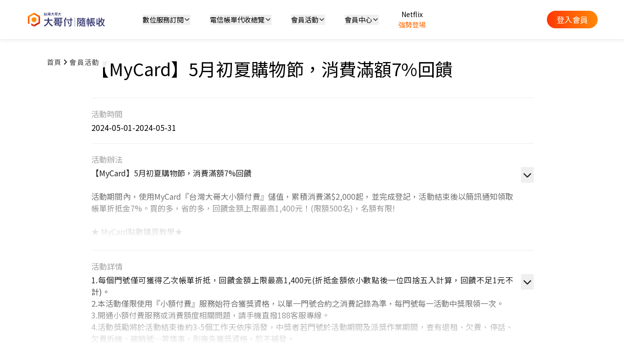

--- FILE ---
content_type: text/html; charset=utf-8
request_url: https://dcb.oppay.tw/memberevent/6909802
body_size: 9893
content:
<!DOCTYPE html><html lang="zh-hant-tw"><head><meta charSet="utf-8"/><meta name="viewport" content="width=device-width, initial-scale=1 user-scalable=no maximum-scale=1"/><link rel="preload" as="image" href="/logo/logo_dcb.svg" fetchPriority="high"/><link rel="stylesheet" href="/_next/static/css/5990e4f7dcb7a7ae.css" data-precedence="next"/><link rel="preload" as="script" fetchPriority="low" href="/_next/static/chunks/webpack-f65f1f0b992e10ba.js"/><script src="/_next/static/chunks/fd9d1056-1790b961130550c4.js" async=""></script><script src="/_next/static/chunks/2503-aaced74e502d15b4.js" async=""></script><script src="/_next/static/chunks/main-app-d92990d3ece9979b.js" async=""></script><script src="/_next/static/chunks/0e762574-e3113148b7dca783.js" async=""></script><script src="/_next/static/chunks/5e22fd23-c851729fa80f808a.js" async=""></script><script src="/_next/static/chunks/578c2090-19358083a83c6edc.js" async=""></script><script src="/_next/static/chunks/eec3d76d-f87b228a94250e19.js" async=""></script><script src="/_next/static/chunks/479ba886-72ee2d8f1f35c19f.js" async=""></script><script src="/_next/static/chunks/9da6db1e-5828a87ef39defdb.js" async=""></script><script src="/_next/static/chunks/2159-415edbfb4832882e.js" async=""></script><script src="/_next/static/chunks/9686-d0f5c225d0568698.js" async=""></script><script src="/_next/static/chunks/5370-9f84ea0d5239133c.js" async=""></script><script src="/_next/static/chunks/1396-acf6488d02cd5256.js" async=""></script><script src="/_next/static/chunks/3610-e6598fd5a1d2ed8a.js" async=""></script><script src="/_next/static/chunks/4215-6da768d142443db7.js" async=""></script><script src="/_next/static/chunks/app/layout-037209ea75c86148.js" async=""></script><script src="/_next/static/chunks/app/error-5faea5acf18c9ee2.js" async=""></script><script src="/_next/static/chunks/app/not-found-a79e843df6d991bc.js" async=""></script><script src="/_next/static/chunks/870fdd6f-1691152e04f84368.js" async=""></script><script src="/_next/static/chunks/4524-c3f2074cbe2b467f.js" async=""></script><script src="/_next/static/chunks/504-d84ab87e0354df02.js" async=""></script><script src="/_next/static/chunks/8297-9e0dfe848b1651ef.js" async=""></script><script src="/_next/static/chunks/app/memberevent/%5Bslug%5D/page-2bcc965b13f1885c.js" async=""></script><link rel="preload" href="https://www.googletagmanager.com/gtag/js?id=G-Z8VMG57542" as="script"/><link rel="preload" href="https://adc.tamedia.com.tw/tr/pixel.js" as="script"/><link rel="canonical" href="https://dcb.oppay.tw/memberevent/6909802"/><meta name="build-version" content="prod-20260115-3.5.7"/><link rel="icon" href="/logo/logo_oppay.ico?v=prod-20260115-3.5.7" sizes="any"/><title>台灣大哥大電信帳單代收，將在App Store、Google Play、Netflix、Play Station 等線上商店的消費，整併到電信帳單中｜大哥付隨帳收｜台灣大哥大。</title><meta name="description" content="台灣大哥大電信帳單代收，可以將在App Store、Google Play、Netflix、Play Station 等線上商店的消費，整併到電信帳單中，不用再另外註冊多個支付工具，省去繁瑣的流程，個人資訊不會洩漏給第三方，保障客戶隱私。還不定時舉辦優惠，例如首刷禮、滿額回饋、或是抽獎等，回饋誠意滿滿 ｜大哥付隨帳收｜台灣大哥大。"/><meta name="keywords" content="電信帳單代收、App Store、Google Play、Netflix、Play Station、智冠"/><meta property="og:title" content="會員活動 | 台灣大哥大"/><meta property="og:description" content="台灣大哥大會員專屬活動"/><meta property="og:url" content="https://dcb.oppay.tw/memberevent/6909802"/><meta name="twitter:card" content="summary"/><meta name="twitter:title" content="會員活動 | 台灣大哥大"/><meta name="twitter:description" content="台灣大哥大會員專屬活動"/><link rel="icon" href="/logo_oppay.ico"/><script src="/_next/static/chunks/polyfills-c67a75d1b6f99dc8.js" noModule=""></script></head><!--$!--><template data-dgst="NEXT_DYNAMIC_NO_SSR_CODE"></template><!--/$--><body class="relative"><!--$--><div class="hidden fixed left-0 top-0 z-[100] flex h-screen w-screen items-center justify-center bg-gray-900 bg-opacity-70"><img alt="Loading" loading="lazy" width="64" height="64" decoding="async" data-nimg="1" style="color:transparent" src="/icons/spinner.svg"/></div><div class="sticky left-0 right-0 top-0 z-fixed bg-white shadow-[0px_0px_10px_0px_#00000020]"><div class="mx-auto flex h-14 w-full max-w-screen items-center justify-between bg-white px-5 md:h-20 md:px-14"><div class="md: flex w-full flex-wrap items-center justify-between md:w-4/5 md:justify-start"><a class="mr-14" id="header_logo" href="/"><div class="relative h-[26px] w-[138px] md:h-[30px] md:w-[160px]"><h1 class="absolute -indent-[200%] text-xs text-white">大哥付隨帳收</h1><img alt="dcb logo" fetchPriority="high" decoding="async" data-nimg="fill" style="position:absolute;height:100%;width:100%;left:0;top:0;right:0;bottom:0;color:transparent" src="/logo/logo_dcb.svg"/></div></a><div class="h-7 w-7 md:hidden"><button type="button"><svg stroke="currentColor" fill="currentColor" stroke-width="0" viewBox="0 0 1024 1024" class="h-7 w-7" height="1em" width="1em" xmlns="http://www.w3.org/2000/svg"><path d="M904 160H120c-4.4 0-8 3.6-8 8v64c0 4.4 3.6 8 8 8h784c4.4 0 8-3.6 8-8v-64c0-4.4-3.6-8-8-8zm0 624H120c-4.4 0-8 3.6-8 8v64c0 4.4 3.6 8 8 8h784c4.4 0 8-3.6 8-8v-64c0-4.4-3.6-8-8-8zm0-312H120c-4.4 0-8 3.6-8 8v64c0 4.4 3.6 8 8 8h784c4.4 0 8-3.6 8-8v-64c0-4.4-3.6-8-8-8z"></path></svg></button></div><div class="hidden text-mobile-body font-medium md:flex md:items-center"><div class="relative" id="header_ib_overview"><button type="button" class="mx-5 flex cursor-pointer items-center justify-center gap-2 hover:text-primary-org"><a href="/digitalservices">數位服務訂閱</a><div><svg stroke="currentColor" fill="currentColor" stroke-width="0" viewBox="0 0 512 512" height="1em" width="1em" xmlns="http://www.w3.org/2000/svg"><path d="M256 294.1L383 167c9.4-9.4 24.6-9.4 33.9 0s9.3 24.6 0 34L273 345c-9.1 9.1-23.7 9.3-33.1.7L95 201.1c-4.7-4.7-7-10.9-7-17s2.3-12.3 7-17c9.4-9.4 24.6-9.4 33.9 0l127.1 127z"></path></svg></div></button></div><div class="relative" id="header_dcb_overview"><button type="button" class="mx-5 flex cursor-pointer items-center justify-center gap-2 hover:text-primary-org"><a href="/payment">電信帳單代收總覽</a><div><svg stroke="currentColor" fill="currentColor" stroke-width="0" viewBox="0 0 512 512" height="1em" width="1em" xmlns="http://www.w3.org/2000/svg"><path d="M256 294.1L383 167c9.4-9.4 24.6-9.4 33.9 0s9.3 24.6 0 34L273 345c-9.1 9.1-23.7 9.3-33.1.7L95 201.1c-4.7-4.7-7-10.9-7-17s2.3-12.3 7-17c9.4-9.4 24.6-9.4 33.9 0l127.1 127z"></path></svg></div></button></div><div class="relative" id="header_member_activity"><button type="button" class="mx-5 flex cursor-pointer items-center justify-center gap-2 hover:text-primary-org"><a href="/memberevent">會員活動</a><div><svg stroke="currentColor" fill="currentColor" stroke-width="0" viewBox="0 0 512 512" height="1em" width="1em" xmlns="http://www.w3.org/2000/svg"><path d="M256 294.1L383 167c9.4-9.4 24.6-9.4 33.9 0s9.3 24.6 0 34L273 345c-9.1 9.1-23.7 9.3-33.1.7L95 201.1c-4.7-4.7-7-10.9-7-17s2.3-12.3 7-17c9.4-9.4 24.6-9.4 33.9 0l127.1 127z"></path></svg></div></button></div><div class="relative" id="header_member_center"><button type="button" class="mx-5 flex cursor-pointer items-center justify-center gap-2 hover:text-primary-org"><a href="/membercenter">會員中心</a><div><svg stroke="currentColor" fill="currentColor" stroke-width="0" viewBox="0 0 512 512" height="1em" width="1em" xmlns="http://www.w3.org/2000/svg"><path d="M256 294.1L383 167c9.4-9.4 24.6-9.4 33.9 0s9.3 24.6 0 34L273 345c-9.1 9.1-23.7 9.3-33.1.7L95 201.1c-4.7-4.7-7-10.9-7-17s2.3-12.3 7-17c9.4-9.4 24.6-9.4 33.9 0l127.1 127z"></path></svg></div></button></div><div class="flex cursor-pointer items-center justify-center gap-2 px-5 py-1.5 hover:text-primary-org"><a class="cursor-pointer text-center" href="https://netflix.taiwanmobile.com/" rel="noopener noreferrer" id="header_netflix_arrival"><div>Netflix</div><div class="text-primary-org">強勢登場</div></a></div></div></div><div class="hidden md:block"><div class="flex w-full items-center justify-end gap-5 pt-5 md:pt-0"><div class="hidden flex items-center gap-3"><div class="hidden relative h-7 w-7 overflow-hidden rounded-full border-2 border-[#D9D9D9] text-[#D9D9D9]"><svg stroke="currentColor" fill="currentColor" stroke-width="0" viewBox="0 0 24 24" class="absolute left-1/2 top-2/4 -translate-x-1/2 -translate-y-1/2" height="1em" width="1em" xmlns="http://www.w3.org/2000/svg"><path d="M12 2.5a5.25 5.25 0 0 0-2.519 9.857 9.005 9.005 0 0 0-6.477 8.37.75.75 0 0 0 .727.773H20.27a.75.75 0 0 0 .727-.772 9.005 9.005 0 0 0-6.477-8.37A5.25 5.25 0 0 0 12 2.5Z"></path></svg></div><p></p></div><button id="header_login" type="button" class="btn btnFill--primary size--small">登入會員</button></div></div></div></div><div class="bg-[#F8F8F8]"><div class="mx-auto flex w-full max-w-screen flex-col gap-6 px-5 py-4 md:py-12 md:pl-14 md:pr-24"><div class="flex flex-col justify-start md:flex-row md:items-center md:justify-between"><div class="mb-6 md:mb-0"><a href="https://oppay.tw/" target="_blank" rel="noreferrer" class="relative inline-block h-7 w-[88px]"><img alt="oppay logo" loading="lazy" decoding="async" data-nimg="fill" style="position:absolute;height:100%;width:100%;left:0;top:0;right:0;bottom:0;color:transparent" src="/logo/logo_oppay.svg"/></a></div><ul class="flex flex-wrap text-mobile-body md:flex-nowrap md:justify-end md:gap-6"><li class="mb-4 w-1/2 md:mb-0 md:w-fit md:text-center"><a href="https://oppay.tw/dcb" target="_blank" rel="noreferrer">關於大哥付隨帳收</a></li><li class="mb-4 w-1/2 md:mb-0 md:w-fit md:text-center"><a href="/faq" target="_blank" rel="noreferrer">常見QA</a></li><li class="mb-4 w-1/2 md:mb-0 md:w-fit md:text-center"><a href="/alert" target="_blank" rel="noreferrer">防詐提醒</a></li><li class="mb-4 w-1/2 md:mb-0 md:w-fit md:text-center"><a href="https://www.taiwanmobile.com" target="_blank" rel="noreferrer">台灣大哥大官網</a></li><li class="mb-4 w-1/2 md:mb-0 md:w-fit md:text-center"><a href="https://oppay.tw/privacy" target="_blank" rel="noreferrer">隱私權保護政策</a></li></ul></div><span class="text-xs text-[#929292]">台灣大哥大版權所有© <!-- -->2026<!-- --> TaiwanMobile All Rights Reserved</span></div></div><!--/$--><noscript></noscript><noscript><img alt="Facebook Pixel" loading="lazy" width="1" height="1" decoding="async" data-nimg="1" style="color:transparent;display:none" srcSet="/_next/image?url=https%3A%2F%2Fwww.facebook.com%2Ftr%3Fid%3D641471479749390%26ev%3DPageView%26noscript%3D1&amp;w=16&amp;q=75 1x" src="/_next/image?url=https%3A%2F%2Fwww.facebook.com%2Ftr%3Fid%3D641471479749390%26ev%3DPageView%26noscript%3D1&amp;w=16&amp;q=75"/></noscript><script src="/_next/static/chunks/webpack-f65f1f0b992e10ba.js" async=""></script><script>(self.__next_f=self.__next_f||[]).push([0]);self.__next_f.push([2,null])</script><script>self.__next_f.push([1,"1:HL[\"/_next/static/css/5990e4f7dcb7a7ae.css\",\"style\"]\n0:\"$L2\"\n"])</script><script>self.__next_f.push([1,"3:I[99092,[],\"\"]\n5:I[56617,[],\"\"]\n"])</script><script>self.__next_f.push([1,"6:I[256,[\"1779\",\"static/chunks/0e762574-e3113148b7dca783.js\",\"5452\",\"static/chunks/5e22fd23-c851729fa80f808a.js\",\"3217\",\"static/chunks/578c2090-19358083a83c6edc.js\",\"6305\",\"static/chunks/eec3d76d-f87b228a94250e19.js\",\"7259\",\"static/chunks/479ba886-72ee2d8f1f35c19f.js\",\"5878\",\"static/chunks/9da6db1e-5828a87ef39defdb.js\",\"2159\",\"static/chunks/2159-415edbfb4832882e.js\",\"9686\",\"static/chunks/9686-d0f5c225d0568698.js\",\"5370\",\"static/chunks/5370-9f84ea0d5239133c.js\",\"1396\",\"static/chunks/1396-acf6488d02cd5256.js\",\"3610\",\"static/chunks/3610-e6598fd5a1d2ed8a.js\",\"4215\",\"static/chunks/4215-6da768d142443db7.js\",\"3185\",\"static/chunks/app/layout-037209ea75c86148.js\"],\"\"]\n"])</script><script>self.__next_f.push([1,"7:I[2226,[\"1779\",\"static/chunks/0e762574-e3113148b7dca783.js\",\"5452\",\"static/chunks/5e22fd23-c851729fa80f808a.js\",\"3217\",\"static/chunks/578c2090-19358083a83c6edc.js\",\"6305\",\"static/chunks/eec3d76d-f87b228a94250e19.js\",\"7259\",\"static/chunks/479ba886-72ee2d8f1f35c19f.js\",\"5878\",\"static/chunks/9da6db1e-5828a87ef39defdb.js\",\"2159\",\"static/chunks/2159-415edbfb4832882e.js\",\"9686\",\"static/chunks/9686-d0f5c225d0568698.js\",\"5370\",\"static/chunks/5370-9f84ea0d5239133c.js\",\"1396\",\"static/chunks/1396-acf6488d02cd5256.js\",\"3610\",\"static/chunks/3610-e6598fd5a1d2ed8a.js\",\"4215\",\"static/chunks/4215-6da768d142443db7.js\",\"3185\",\"static/chunks/app/layout-037209ea75c86148.js\"],\"\"]\n"])</script><script>self.__next_f.push([1,"8:I[46456,[\"1779\",\"static/chunks/0e762574-e3113148b7dca783.js\",\"5452\",\"static/chunks/5e22fd23-c851729fa80f808a.js\",\"3217\",\"static/chunks/578c2090-19358083a83c6edc.js\",\"6305\",\"static/chunks/eec3d76d-f87b228a94250e19.js\",\"7259\",\"static/chunks/479ba886-72ee2d8f1f35c19f.js\",\"5878\",\"static/chunks/9da6db1e-5828a87ef39defdb.js\",\"2159\",\"static/chunks/2159-415edbfb4832882e.js\",\"9686\",\"static/chunks/9686-d0f5c225d0568698.js\",\"5370\",\"static/chunks/5370-9f84ea0d5239133c.js\",\"1396\",\"static/chunks/1396-acf6488d02cd5256.js\",\"3610\",\"static/chunks/3610-e6598fd5a1d2ed8a.js\",\"4215\",\"static/chunks/4215-6da768d142443db7.js\",\"3185\",\"static/chunks/app/layout-037209ea75c86148.js\"],\"CSPostHogProvider\"]\n"])</script><script>self.__next_f.push([1,"9:\"$Sreact.suspense\"\n"])</script><script>self.__next_f.push([1,"a:I[27943,[\"1779\",\"static/chunks/0e762574-e3113148b7dca783.js\",\"5452\",\"static/chunks/5e22fd23-c851729fa80f808a.js\",\"3217\",\"static/chunks/578c2090-19358083a83c6edc.js\",\"6305\",\"static/chunks/eec3d76d-f87b228a94250e19.js\",\"7259\",\"static/chunks/479ba886-72ee2d8f1f35c19f.js\",\"5878\",\"static/chunks/9da6db1e-5828a87ef39defdb.js\",\"2159\",\"static/chunks/2159-415edbfb4832882e.js\",\"9686\",\"static/chunks/9686-d0f5c225d0568698.js\",\"5370\",\"static/chunks/5370-9f84ea0d5239133c.js\",\"1396\",\"static/chunks/1396-acf6488d02cd5256.js\",\"3610\",\"static/chunks/3610-e6598fd5a1d2ed8a.js\",\"4215\",\"static/chunks/4215-6da768d142443db7.js\",\"3185\",\"static/chunks/app/layout-037209ea75c86148.js\"],\"\"]\n"])</script><script>self.__next_f.push([1,"b:I[62393,[\"1779\",\"static/chunks/0e762574-e3113148b7dca783.js\",\"5452\",\"static/chunks/5e22fd23-c851729fa80f808a.js\",\"3217\",\"static/chunks/578c2090-19358083a83c6edc.js\",\"6305\",\"static/chunks/eec3d76d-f87b228a94250e19.js\",\"7259\",\"static/chunks/479ba886-72ee2d8f1f35c19f.js\",\"5878\",\"static/chunks/9da6db1e-5828a87ef39defdb.js\",\"2159\",\"static/chunks/2159-415edbfb4832882e.js\",\"9686\",\"static/chunks/9686-d0f5c225d0568698.js\",\"5370\",\"static/chunks/5370-9f84ea0d5239133c.js\",\"1396\",\"static/chunks/1396-acf6488d02cd5256.js\",\"3610\",\"static/chunks/3610-e6598fd5a1d2ed8a.js\",\"4215\",\"static/chunks/4215-6da768d142443db7.js\",\"3185\",\"static/chunks/app/layout-037209ea75c86148.js\"],\"\"]\n"])</script><script>self.__next_f.push([1,"c:I[27633,[\"1779\",\"static/chunks/0e762574-e3113148b7dca783.js\",\"5452\",\"static/chunks/5e22fd23-c851729fa80f808a.js\",\"3217\",\"static/chunks/578c2090-19358083a83c6edc.js\",\"6305\",\"static/chunks/eec3d76d-f87b228a94250e19.js\",\"7259\",\"static/chunks/479ba886-72ee2d8f1f35c19f.js\",\"5878\",\"static/chunks/9da6db1e-5828a87ef39defdb.js\",\"2159\",\"static/chunks/2159-415edbfb4832882e.js\",\"9686\",\"static/chunks/9686-d0f5c225d0568698.js\",\"5370\",\"static/chunks/5370-9f84ea0d5239133c.js\",\"1396\",\"static/chunks/1396-acf6488d02cd5256.js\",\"3610\",\"static/chunks/3610-e6598fd5a1d2ed8a.js\",\"4215\",\"static/chunks/4215-6da768d142443db7.js\",\"3185\",\"static/chunks/app/layout-037209ea75c86148.js\"],\"\"]\n"])</script><script>self.__next_f.push([1,"d:I[48704,[\"1779\",\"static/chunks/0e762574-e3113148b7dca783.js\",\"5452\",\"static/chunks/5e22fd23-c851729fa80f808a.js\",\"3217\",\"static/chunks/578c2090-19358083a83c6edc.js\",\"6305\",\"static/chunks/eec3d76d-f87b228a94250e19.js\",\"7259\",\"static/chunks/479ba886-72ee2d8f1f35c19f.js\",\"5878\",\"static/chunks/9da6db1e-5828a87ef39defdb.js\",\"2159\",\"static/chunks/2159-415edbfb4832882e.js\",\"9686\",\"static/chunks/9686-d0f5c225d0568698.js\",\"5370\",\"static/chunks/5370-9f84ea0d5239133c.js\",\"1396\",\"static/chunks/1396-acf6488d02cd5256.js\",\"3610\",\"static/chunks/3610-e6598fd5a1d2ed8a.js\",\"4215\",\"static/chunks/4215-6da768d142443db7.js\",\"3185\",\"static/chunks/app/layout-037209ea75c86148.js\"],\"\"]\n"])</script><script>self.__next_f.push([1,"e:I[81922,[],\"\"]\nf:I[84891,[\"7601\",\"static/chunks/app/error-5faea5acf18c9ee2.js\"],\"\"]\n10:I[96824,[],\"\"]\n11:I[59942,[\"9160\",\"static/chunks/app/not-found-a79e843df6d991bc.js\"],\"\"]\n13:I[22872,[],\"\"]\n"])</script><script>self.__next_f.push([1,"14:I[92666,[\"1779\",\"static/chunks/0e762574-e3113148b7dca783.js\",\"5452\",\"static/chunks/5e22fd23-c851729fa80f808a.js\",\"3676\",\"static/chunks/870fdd6f-1691152e04f84368.js\",\"2159\",\"static/chunks/2159-415edbfb4832882e.js\",\"9686\",\"static/chunks/9686-d0f5c225d0568698.js\",\"5370\",\"static/chunks/5370-9f84ea0d5239133c.js\",\"4524\",\"static/chunks/4524-c3f2074cbe2b467f.js\",\"1396\",\"static/chunks/1396-acf6488d02cd5256.js\",\"504\",\"static/chunks/504-d84ab87e0354df02.js\",\"8297\",\"static/chunks/8297-9e0dfe848b1651ef.js\",\"5306\",\"static/chunks/app/memberevent/%5Bslug%5D/page-2bcc965b13f1885c.js\"],\"\"]\n"])</script><script>self.__next_f.push([1,"15:I[90752,[\"1779\",\"static/chunks/0e762574-e3113148b7dca783.js\",\"5452\",\"static/chunks/5e22fd23-c851729fa80f808a.js\",\"3217\",\"static/chunks/578c2090-19358083a83c6edc.js\",\"6305\",\"static/chunks/eec3d76d-f87b228a94250e19.js\",\"7259\",\"static/chunks/479ba886-72ee2d8f1f35c19f.js\",\"5878\",\"static/chunks/9da6db1e-5828a87ef39defdb.js\",\"2159\",\"static/chunks/2159-415edbfb4832882e.js\",\"9686\",\"static/chunks/9686-d0f5c225d0568698.js\",\"5370\",\"static/chunks/5370-9f84ea0d5239133c.js\",\"1396\",\"static/chunks/1396-acf6488d02cd5256.js\",\"3610\",\"static/chunks/3610-e6598fd5a1d2ed8a.js\",\"4215\",\"static/chunks/4215-6da768d142443db7.js\",\"3185\",\"static/chunks/app/layout-037209ea75c86148.js\"],\"Image\"]\n"])</script><script>self.__next_f.push([1,"2:[[[\"$\",\"link\",\"0\",{\"rel\":\"stylesheet\",\"href\":\"/_next/static/css/5990e4f7dcb7a7ae.css\",\"precedence\":\"next\",\"crossOrigin\":\"$undefined\"}]],[\"$\",\"$L3\",null,{\"buildId\":\"prod-20260115-c5732804\",\"assetPrefix\":\"\",\"initialCanonicalUrl\":\"/memberevent/6909802\",\"initialTree\":[\"\",{\"children\":[\"memberevent\",{\"children\":[[\"slug\",\"6909802\",\"d\"],{\"children\":[\"__PAGE__\",{}]}]}]},\"$undefined\",\"$undefined\",true],\"initialHead\":[false,\"$L4\"],\"globalErrorComponent\":\"$5\",\"children\":[null,[\"$\",\"html\",null,{\"lang\":\"zh-hant-tw\",\"children\":[[\"$\",\"head\",null,{\"children\":[[\"$\",\"$L6\",null,{}],[\"$\",\"meta\",null,{\"name\":\"build-version\",\"content\":\"prod-20260115-3.5.7\"}],[\"$\",\"link\",null,{\"rel\":\"icon\",\"href\":\"/logo/logo_oppay.ico?v=prod-20260115-3.5.7\",\"sizes\":\"any\"}],[\"$\",\"$L7\",null,{\"id\":\"google-tag-manager\",\"strategy\":\"afterInteractive\",\"children\":\"\\n        (function(w,d,s,l,i){w[l]=w[l]||[];w[l].push({'gtm.start':\\n        new Date().getTime(),event:'gtm.js'});var f=d.getElementsByTagName(s)[0],\\n        j=d.createElement(s),dl=l!='dataLayer'?'\u0026l='+l:'';j.async=true;j.src=\\n        'https://www.googletagmanager.com/gtm.js?id='+i+dl;f.parentNode.insertBefore(j,f);\\n        })(window,document,'script','dataLayer','GTM-5TPCKFQH');\\n        \"}],[\"$\",\"$L7\",null,{\"id\":\"gtag-js\",\"strategy\":\"afterInteractive\",\"src\":\"https://www.googletagmanager.com/gtag/js?id=G-Z8VMG57542\"}],[\"$\",\"$L7\",null,{\"id\":\"gtag-init\",\"strategy\":\"afterInteractive\",\"children\":\"\\n          window.dataLayer = window.dataLayer || [];\\n          function gtag(){dataLayer.push(arguments);}\\n          gtag('js', new Date());\\n\\n          // Google Analytics 4\\n          gtag('config', 'G-Z8VMG57542');\\n\\n          // Google Ads (GDN)\\n          gtag('config', 'AW-360497424');\\n        \"}],[\"$\",\"$L7\",null,{\"id\":\"facebook-pixel\",\"strategy\":\"afterInteractive\",\"dangerouslySetInnerHTML\":{\"__html\":\"\\n              !function(f,b,e,v,n,t,s)\\n              {if(f.fbq)return;n=f.fbq=function(){n.callMethod?\\n              n.callMethod.apply(n,arguments):n.queue.push(arguments)};\\n              if(!f._fbq)f._fbq=n;n.push=n;n.loaded=!0;n.version='2.0';\\n              n.queue=[];t=b.createElement(e);t.async=!0;\\n              t.src=v;s=b.getElementsByTagName(e)[0];\\n              s.parentNode.insertBefore(t,s)}(window, document,'script',\\n              'https://connect.facebook.net/en_US/fbevents.js');\\n              fbq('init', '641471479749390');\\n              fbq('track', 'PageView');\\n            \"}}],[\"$\",\"$L7\",null,{\"async\":\"true\",\"src\":\"https://adc.tamedia.com.tw/tr/pixel.js\"}],[\"$\",\"$L7\",null,{\"id\":\"ta-media\",\"type\":\"text/javascript\",\"dangerouslySetInnerHTML\":{\"__html\":\"\\n              (function(a,e,f,g,b,c,d){a.taq||(a[b]=a[b]||function(){a[b].q.push(arguments);a[b].tamTrackSendStatus\u0026\u0026a[b].tamTrackSendStatus()},a[b].q=a[b].q||[],c=e.createElement(f),d=e.getElementsByTagName(f)[0],c.async=1,c.src=\\\"https://adc.tamedia.com.tw/tr/\\\"+g,d.parentNode.insertBefore(c,d))})(window,document,\\\"script\\\",\\\"pixel.js\\\",\\\"taq\\\");             \\n            \"}}]]}],[\"$\",\"$L8\",null,{\"children\":[\"$\",\"body\",null,{\"className\":\"relative\",\"children\":[[\"$\",\"$9\",null,{\"fallback\":[\"$\",\"$La\",null,{}],\"children\":[\"$\",\"$Lb\",null,{\"children\":[\"$\",\"$Lc\",null,{\"children\":[\"$\",\"$Ld\",null,{\"children\":[\"$\",\"$Le\",null,{\"parallelRouterKey\":\"children\",\"segmentPath\":[\"children\"],\"loading\":\"$undefined\",\"loadingStyles\":\"$undefined\",\"hasLoading\":false,\"error\":\"$f\",\"errorStyles\":[],\"template\":[\"$\",\"$L10\",null,{}],\"templateStyles\":\"$undefined\",\"notFound\":[\"$\",\"$L11\",null,{}],\"notFoundStyles\":[],\"childProp\":{\"current\":[null,[\"$\",\"$Le\",null,{\"parallelRouterKey\":\"children\",\"segmentPath\":[\"children\",\"memberevent\",\"children\"],\"loading\":\"$undefined\",\"loadingStyles\":\"$undefined\",\"hasLoading\":false,\"error\":\"$undefined\",\"errorStyles\":\"$undefined\",\"template\":[\"$\",\"$L10\",null,{}],\"templateStyles\":\"$undefined\",\"notFound\":\"$undefined\",\"notFoundStyles\":\"$undefined\",\"childProp\":{\"current\":[null,[\"$\",\"$Le\",null,{\"parallelRouterKey\":\"children\",\"segmentPath\":[\"children\",\"memberevent\",\"children\",[\"slug\",\"6909802\",\"d\"],\"children\"],\"loading\":\"$undefined\",\"loadingStyles\":\"$undefined\",\"hasLoading\":false,\"error\":\"$undefined\",\"errorStyles\":\"$undefined\",\"template\":[\"$\",\"$L10\",null,{}],\"templateStyles\":\"$undefined\",\"notFound\":\"$undefined\",\"notFoundStyles\":\"$undefined\",\"childProp\":{\"current\":[\"$L12\",[\"$\",\"$L13\",null,{\"propsForComponent\":{\"params\":{\"slug\":\"6909802\"},\"searchParams\":{}},\"Component\":\"$14\",\"isStaticGeneration\":false}],null],\"segment\":\"__PAGE__\"},\"styles\":[]}],null],\"segment\":[\"slug\",\"6909802\",\"d\"]},\"styles\":[]}],null],\"segment\":\"memberevent\"},\"styles\":[]}]}]}]}]}],[\"$\",\"noscript\",null,{\"dangerouslySetInnerHTML\":{\"__html\":\"\"}}],[\"$\",\"noscript\",null,{\"children\":[\"$\",\"$L15\",null,{\"height\":\"1\",\"width\":\"1\",\"style\":{\"display\":\"none\"},\"src\":\"https://www.facebook.com/tr?id=641471479749390\u0026ev=PageView\u0026noscript=1\",\"alt\":\"Facebook Pixel\"}]}]]}]}]]}],null]}]]\n"])</script><script>self.__next_f.push([1,"4:[[\"$\",\"meta\",\"0\",{\"charSet\":\"utf-8\"}],[\"$\",\"title\",\"1\",{\"children\":\"台灣大哥大電信帳單代收，將在App Store、Google Play、Netflix、Play Station 等線上商店的消費，整併到電信帳單中｜大哥付隨帳收｜台灣大哥大。\"}],[\"$\",\"meta\",\"2\",{\"name\":\"description\",\"content\":\"台灣大哥大電信帳單代收，可以將在App Store、Google Play、Netflix、Play Station 等線上商店的消費，整併到電信帳單中，不用再另外註冊多個支付工具，省去繁瑣的流程，個人資訊不會洩漏給第三方，保障客戶隱私。還不定時舉辦優惠，例如首刷禮、滿額回饋、或是抽獎等，回饋誠意滿滿 ｜大哥付隨帳收｜台灣大哥大。\"}],[\"$\",\"meta\",\"3\",{\"name\":\"keywords\",\"content\":\"電信帳單代收、App Store、Google Play、Netflix、Play Station、智冠\"}],[\"$\",\"meta\",\"4\",{\"name\":\"viewport\",\"content\":\"width=device-width, initial-scale=1 user-scalable=no maximum-scale=1\"}],[\"$\",\"meta\",\"5\",{\"property\":\"og:title\",\"content\":\"會員活動 | 台灣大哥大\"}],[\"$\",\"meta\",\"6\",{\"property\":\"og:description\",\"content\":\"台灣大哥大會員專屬活動\"}],[\"$\",\"meta\",\"7\",{\"property\":\"og:url\",\"content\":\"https://dcb.oppay.tw/memberevent/6909802\"}],[\"$\",\"meta\",\"8\",{\"name\":\"twitter:card\",\"content\":\"summary\"}],[\"$\",\"meta\",\"9\",{\"name\":\"twitter:title\",\"content\":\"會員活動 | 台灣大哥大\"}],[\"$\",\"meta\",\"10\",{\"name\":\"twitter:description\",\"content\":\"台灣大哥大會員專屬活動\"}],[\"$\",\"link\",\"11\",{\"rel\":\"icon\",\"href\":\"/logo_oppay.ico\"}]]\n"])</script><script>self.__next_f.push([1,"12:null\n"])</script></body></html>

--- FILE ---
content_type: text/css; charset=UTF-8
request_url: https://dcb.oppay.tw/_next/static/css/5990e4f7dcb7a7ae.css
body_size: 15341
content:
@import url("https://fonts.googleapis.com/css2?family=Noto+Sans+TC:wght@400;700&family=Roboto:wght@400;700&display=swap");*,:after,:before{--tw-border-spacing-x:0;--tw-border-spacing-y:0;--tw-translate-x:0;--tw-translate-y:0;--tw-rotate:0;--tw-skew-x:0;--tw-skew-y:0;--tw-scale-x:1;--tw-scale-y:1;--tw-pan-x: ;--tw-pan-y: ;--tw-pinch-zoom: ;--tw-scroll-snap-strictness:proximity;--tw-gradient-from-position: ;--tw-gradient-via-position: ;--tw-gradient-to-position: ;--tw-ordinal: ;--tw-slashed-zero: ;--tw-numeric-figure: ;--tw-numeric-spacing: ;--tw-numeric-fraction: ;--tw-ring-inset: ;--tw-ring-offset-width:0px;--tw-ring-offset-color:#fff;--tw-ring-color:rgba(59,130,246,.5);--tw-ring-offset-shadow:0 0 #0000;--tw-ring-shadow:0 0 #0000;--tw-shadow:0 0 #0000;--tw-shadow-colored:0 0 #0000;--tw-blur: ;--tw-brightness: ;--tw-contrast: ;--tw-grayscale: ;--tw-hue-rotate: ;--tw-invert: ;--tw-saturate: ;--tw-sepia: ;--tw-drop-shadow: ;--tw-backdrop-blur: ;--tw-backdrop-brightness: ;--tw-backdrop-contrast: ;--tw-backdrop-grayscale: ;--tw-backdrop-hue-rotate: ;--tw-backdrop-invert: ;--tw-backdrop-opacity: ;--tw-backdrop-saturate: ;--tw-backdrop-sepia: ;--tw-contain-size: ;--tw-contain-layout: ;--tw-contain-paint: ;--tw-contain-style: }::backdrop{--tw-border-spacing-x:0;--tw-border-spacing-y:0;--tw-translate-x:0;--tw-translate-y:0;--tw-rotate:0;--tw-skew-x:0;--tw-skew-y:0;--tw-scale-x:1;--tw-scale-y:1;--tw-pan-x: ;--tw-pan-y: ;--tw-pinch-zoom: ;--tw-scroll-snap-strictness:proximity;--tw-gradient-from-position: ;--tw-gradient-via-position: ;--tw-gradient-to-position: ;--tw-ordinal: ;--tw-slashed-zero: ;--tw-numeric-figure: ;--tw-numeric-spacing: ;--tw-numeric-fraction: ;--tw-ring-inset: ;--tw-ring-offset-width:0px;--tw-ring-offset-color:#fff;--tw-ring-color:rgba(59,130,246,.5);--tw-ring-offset-shadow:0 0 #0000;--tw-ring-shadow:0 0 #0000;--tw-shadow:0 0 #0000;--tw-shadow-colored:0 0 #0000;--tw-blur: ;--tw-brightness: ;--tw-contrast: ;--tw-grayscale: ;--tw-hue-rotate: ;--tw-invert: ;--tw-saturate: ;--tw-sepia: ;--tw-drop-shadow: ;--tw-backdrop-blur: ;--tw-backdrop-brightness: ;--tw-backdrop-contrast: ;--tw-backdrop-grayscale: ;--tw-backdrop-hue-rotate: ;--tw-backdrop-invert: ;--tw-backdrop-opacity: ;--tw-backdrop-saturate: ;--tw-backdrop-sepia: ;--tw-contain-size: ;--tw-contain-layout: ;--tw-contain-paint: ;--tw-contain-style: }

/*
! tailwindcss v3.4.17 | MIT License | https://tailwindcss.com
*/*,:after,:before{box-sizing:border-box;border:0 solid #e5e7eb}:after,:before{--tw-content:""}:host,html{line-height:1.5;-webkit-text-size-adjust:100%;-moz-tab-size:4;-o-tab-size:4;tab-size:4;font-family:ui-sans-serif,system-ui,sans-serif,Apple Color Emoji,Segoe UI Emoji,Segoe UI Symbol,Noto Color Emoji;font-feature-settings:normal;font-variation-settings:normal;-webkit-tap-highlight-color:transparent}body{margin:0;line-height:inherit}hr{height:0;color:inherit;border-top-width:1px}abbr:where([title]){-webkit-text-decoration:underline dotted;text-decoration:underline dotted}h1,h2,h3,h4,h5,h6{font-size:inherit;font-weight:inherit}a{color:inherit;text-decoration:inherit}b,strong{font-weight:bolder}code,kbd,pre,samp{font-family:ui-monospace,SFMono-Regular,Menlo,Monaco,Consolas,Liberation Mono,Courier New,monospace;font-feature-settings:normal;font-variation-settings:normal;font-size:1em}small{font-size:80%}sub,sup{font-size:75%;line-height:0;position:relative;vertical-align:baseline}sub{bottom:-.25em}sup{top:-.5em}table{text-indent:0;border-color:inherit;border-collapse:collapse}button,input,optgroup,select,textarea{font-family:inherit;font-feature-settings:inherit;font-variation-settings:inherit;font-size:100%;font-weight:inherit;line-height:inherit;letter-spacing:inherit;color:inherit;margin:0;padding:0}button,select{text-transform:none}button,input:where([type=button]),input:where([type=reset]),input:where([type=submit]){-webkit-appearance:button;background-color:transparent;background-image:none}:-moz-focusring{outline:auto}:-moz-ui-invalid{box-shadow:none}progress{vertical-align:baseline}::-webkit-inner-spin-button,::-webkit-outer-spin-button{height:auto}[type=search]{-webkit-appearance:textfield;outline-offset:-2px}::-webkit-search-decoration{-webkit-appearance:none}::-webkit-file-upload-button{-webkit-appearance:button;font:inherit}summary{display:list-item}blockquote,dd,dl,figure,h1,h2,h3,h4,h5,h6,hr,p,pre{margin:0}fieldset{margin:0}fieldset,legend{padding:0}menu,ol,ul{list-style:none;margin:0;padding:0}dialog{padding:0}textarea{resize:vertical}input::-moz-placeholder,textarea::-moz-placeholder{opacity:1;color:#9ca3af}input::placeholder,textarea::placeholder{opacity:1;color:#9ca3af}[role=button],button{cursor:pointer}:disabled{cursor:default}audio,canvas,embed,iframe,img,object,svg,video{display:block;vertical-align:middle}img,video{max-width:100%;height:auto}[hidden]:where(:not([hidden=until-found])){display:none}html{font-display:swap;font-family:Noto Sans TC,Roboto,sans-serif}.container{width:100%}@media (min-width:640px){.container{max-width:640px}}@media (min-width:768px){.container{max-width:768px}}@media (min-width:1024px){.container{max-width:1024px}}@media (min-width:1280px){.container{max-width:1280px}}@media (min-width:1536px){.container{max-width:1536px}}.btn{display:flex;cursor:pointer;align-items:center;border-radius:9999px;padding:.75rem 30px;--tw-text-opacity:1;color:rgb(255 255 255/var(--tw-text-opacity,1))}@media (min-width:768px){.btn{padding:1rem 2.5rem}}.btnOutline--primary{border-width:1px;border-color:rgb(255 103 0/var(--tw-border-opacity,1));color:rgb(255 103 0/var(--tw-text-opacity,1))}.btnOutline--black,.btnOutline--primary{--tw-border-opacity:1;--tw-bg-opacity:1;background-color:rgb(255 255 255/var(--tw-bg-opacity,1));--tw-text-opacity:1}.btnOutline--black{border-width:3px;border-color:rgb(0 0 0/var(--tw-border-opacity,1));font-weight:700;color:rgb(0 0 0/var(--tw-text-opacity,1))}.btnOutline--disable{pointer-events:none;border-width:1px;--tw-border-opacity:1;border-color:rgb(161 161 161/var(--tw-border-opacity,1));--tw-bg-opacity:1;background-color:rgb(255 255 255/var(--tw-bg-opacity,1));--tw-text-opacity:1;color:rgb(161 161 161/var(--tw-text-opacity,1))}.btnFill--primary{background-image:linear-gradient(to right,var(--tw-gradient-stops));--tw-gradient-from:#ff3703 var(--tw-gradient-from-position);--tw-gradient-to:rgba(255,55,3,0) var(--tw-gradient-to-position);--tw-gradient-stops:var(--tw-gradient-from),var(--tw-gradient-to);--tw-gradient-to:#ff8907 var(--tw-gradient-to-position)}.btnFill--primary:hover{--tw-gradient-from:#e12f00 var(--tw-gradient-from-position);--tw-gradient-to:rgba(225,47,0,0) var(--tw-gradient-to-position);--tw-gradient-stops:var(--tw-gradient-from),var(--tw-gradient-to);--tw-gradient-to:#ff8907 var(--tw-gradient-to-position)}.btnFill--black{--tw-bg-opacity:1;background-color:rgb(0 0 0/var(--tw-bg-opacity,1));--tw-text-opacity:1;color:rgb(255 255 255/var(--tw-text-opacity,1))}.btnFill--black:hover{--tw-bg-opacity:1;background-color:rgb(31 41 55/var(--tw-bg-opacity,1))}.btnFill--disable{pointer-events:none;background-image:linear-gradient(to right,var(--tw-gradient-stops));--tw-gradient-from:#a1a1a1 var(--tw-gradient-from-position);--tw-gradient-to:hsla(0,0%,63%,0) var(--tw-gradient-to-position);--tw-gradient-stops:var(--tw-gradient-from),var(--tw-gradient-to);--tw-gradient-to:#414141 var(--tw-gradient-to-position)}.input{padding-top:.5rem;padding-bottom:.5rem;font-size:.875rem;line-height:1.25rem}.input--primary{border-bottom-width:1px}.input--primary:hover{--tw-border-opacity:1;border-color:rgb(255 103 0/var(--tw-border-opacity,1))}.checkbox{padding:1rem;font-size:.875rem;line-height:1.25rem}.card{position:relative;display:inline-flex;width:100%;min-width:300px;flex-direction:column;align-items:center;justify-content:center;gap:1.25rem;border-radius:10px;border-width:1px;--tw-shadow:0 0 10px 0 #00000033;--tw-shadow-colored:0 0 10px 0 var(--tw-shadow-color);box-shadow:var(--tw-ring-offset-shadow,0 0 #0000),var(--tw-ring-shadow,0 0 #0000),var(--tw-shadow)}.confirmBox{position:absolute;left:50%;top:50%;--tw-translate-x:-50%;--tw-translate-y:-50%;transform:translate(var(--tw-translate-x),var(--tw-translate-y)) rotate(var(--tw-rotate)) skewX(var(--tw-skew-x)) skewY(var(--tw-skew-y)) scaleX(var(--tw-scale-x)) scaleY(var(--tw-scale-y))}.fullMask{position:fixed;bottom:0;left:0;right:0;top:0;z-index:50;background-color:#000000c4}.gradientMask:after{position:absolute;bottom:-.25rem;height:1.5rem;width:100%;background-image:linear-gradient(to top,var(--tw-gradient-stops));--tw-gradient-from:#fff var(--tw-gradient-from-position);--tw-gradient-to:hsla(0,0%,100%,0) var(--tw-gradient-to-position);--tw-gradient-stops:var(--tw-gradient-from),var(--tw-gradient-to);content:var(--tw-content);--tw-gradient-to:transparent var(--tw-gradient-to-position)}.icon{border-width:1px;--tw-border-opacity:1;border-color:rgb(198 198 198/var(--tw-border-opacity,1));font-size:1.125rem;line-height:1.75rem;--tw-text-opacity:1;color:rgb(255 255 255/var(--tw-text-opacity,1))}.iconCircle{border-radius:9999px}.iconSquare{border-radius:.125rem}.icon--checked{--tw-border-opacity:1;border-color:rgb(255 103 0/var(--tw-border-opacity,1));font-size:1.125rem;line-height:1.75rem;--tw-text-opacity:1;color:rgb(255 103 0/var(--tw-text-opacity,1))}.heroBanner__title{margin-bottom:.75rem;font-size:2.25rem;line-height:2.5rem;font-weight:700;line-height:1.25}@media (min-width:768px){.heroBanner__title{font-size:82px;line-height:1.5}}.appleQaList{list-style-type:decimal}.ytpQaList{list-style-type:disc}.qaLink{--tw-text-opacity:1;color:rgb(255 103 0/var(--tw-text-opacity,1));text-decoration-line:underline}.qaContent{margin-left:1.5rem}.small-carousel-max{max-width:366px}.carousel-arrow{display:none;height:2.5rem;width:2.5rem;align-items:center;justify-content:center;border-radius:9999px;background-color:rgb(255 255 255/var(--tw-bg-opacity,1));--tw-bg-opacity:0.7;--tw-backdrop-blur:blur(12px);-webkit-backdrop-filter:var(--tw-backdrop-blur) var(--tw-backdrop-brightness) var(--tw-backdrop-contrast) var(--tw-backdrop-grayscale) var(--tw-backdrop-hue-rotate) var(--tw-backdrop-invert) var(--tw-backdrop-opacity) var(--tw-backdrop-saturate) var(--tw-backdrop-sepia);backdrop-filter:var(--tw-backdrop-blur) var(--tw-backdrop-brightness) var(--tw-backdrop-contrast) var(--tw-backdrop-grayscale) var(--tw-backdrop-hue-rotate) var(--tw-backdrop-invert) var(--tw-backdrop-opacity) var(--tw-backdrop-saturate) var(--tw-backdrop-sepia)}@media (min-width:768px){.carousel-arrow{display:flex}}.slick-dots-custom-small .slick-dots{bottom:-28px;margin-left:auto;margin-right:auto;margin-top:2.5rem}@media (max-width:768px){.slick-dots-custom-small .slick-dots{margin:auto}}.slick-dots-custom-small .slick-dots li{margin-left:.5rem;margin-right:.5rem}.slick-dots-custom-small .slick-dots li button:before{font-size:1rem;line-height:1.5rem;--tw-text-opacity:1;color:rgb(229 231 235/var(--tw-text-opacity,1));opacity:.7}.slick-dots-custom-small .slick-dots li.slick-active button:before{--tw-text-opacity:1;color:rgb(255 103 0/var(--tw-text-opacity,1));opacity:1}.card-container{height:80px;width:160px}@media (min-width:768px){.card-container{height:110px;width:215px}}.icon-container{max-height:131px;max-width:343px}.pointer-events-none{pointer-events:none}.pointer-events-auto{pointer-events:auto}.collapse{visibility:collapse}.fixed{position:fixed}.absolute{position:absolute}.relative{position:relative}.sticky{position:sticky}.inset-0{inset:0}.-right-1{right:-.25rem}.-top-1{top:-.25rem}.-top-16{top:-4rem}.bottom-0{bottom:0}.bottom-4{bottom:1rem}.bottom-\[20\%\]{bottom:20%}.left-0{left:0}.left-1\/2{left:50%}.right-0{right:0}.right-3{right:.75rem}.right-4{right:1rem}.right-5{right:1.25rem}.right-6{right:1.5rem}.right-\[140px\]{right:140px}.top-0{top:0}.top-1\/2,.top-2\/4{top:50%}.top-3{top:.75rem}.top-4{top:1rem}.top-6{top:1.5rem}.top-\[35px\]{top:35px}.top-\[calc\(50\%-20px\)\]{top:calc(50% - 20px)}.-z-10{z-index:-10}.z-10{z-index:10}.z-50{z-index:50}.z-\[-50\]{z-index:-50}.z-\[100\]{z-index:100}.z-\[50\]{z-index:50}.z-breadcrumb{z-index:10}.z-fixed{z-index:50}.col-span-1{grid-column:span 1/span 1}.col-span-full{grid-column:1/-1}.row-span-full{grid-row:1/-1}.m-2{margin:.5rem}.m-auto{margin:auto}.mx-2\.5{margin-left:.625rem;margin-right:.625rem}.mx-4{margin-left:1rem;margin-right:1rem}.mx-5{margin-left:1.25rem;margin-right:1.25rem}.mx-\[20\%\]{margin-left:20%;margin-right:20%}.mx-\[25px\]{margin-left:25px;margin-right:25px}.mx-\[6px\]{margin-left:6px;margin-right:6px}.mx-auto{margin-left:auto;margin-right:auto}.my-10{margin-top:2.5rem;margin-bottom:2.5rem}.my-2{margin-top:.5rem;margin-bottom:.5rem}.my-5{margin-top:1.25rem;margin-bottom:1.25rem}.my-7{margin-top:1.75rem;margin-bottom:1.75rem}.my-8{margin-top:2rem;margin-bottom:2rem}.-mb-10{margin-bottom:-2.5rem}.-ml-\[2em\]{margin-left:-2em}.mb-0{margin-bottom:0}.mb-1{margin-bottom:.25rem}.mb-10{margin-bottom:2.5rem}.mb-11{margin-bottom:2.75rem}.mb-12{margin-bottom:3rem}.mb-14{margin-bottom:3.5rem}.mb-16{margin-bottom:4rem}.mb-2{margin-bottom:.5rem}.mb-20{margin-bottom:5rem}.mb-3{margin-bottom:.75rem}.mb-32{margin-bottom:8rem}.mb-4{margin-bottom:1rem}.mb-5{margin-bottom:1.25rem}.mb-6{margin-bottom:1.5rem}.mb-7{margin-bottom:1.75rem}.mb-8{margin-bottom:2rem}.mb-\[100px\]{margin-bottom:100px}.mb-\[18px\]{margin-bottom:18px}.mb-\[20px\]{margin-bottom:20px}.mb-\[2rem\]{margin-bottom:2rem}.mb-\[54px\]{margin-bottom:54px}.mb-\[60px\]{margin-bottom:60px}.mb-\[94px\]{margin-bottom:94px}.ml-1{margin-left:.25rem}.ml-2{margin-left:.5rem}.ml-3{margin-left:.75rem}.ml-4{margin-left:1rem}.ml-5{margin-left:1.25rem}.ml-6{margin-left:1.5rem}.ml-8{margin-left:2rem}.ml-\[2\.2em\]{margin-left:2.2em}.ml-\[42px\]{margin-left:42px}.ml-\[76px\]{margin-left:76px}.ml-auto{margin-left:auto}.mr-1{margin-right:.25rem}.mr-14{margin-right:3.5rem}.mr-2{margin-right:.5rem}.mr-4{margin-right:1rem}.mt-0{margin-top:0}.mt-0\.5{margin-top:.125rem}.mt-1{margin-top:.25rem}.mt-10{margin-top:2.5rem}.mt-14{margin-top:3.5rem}.mt-2{margin-top:.5rem}.mt-20{margin-top:5rem}.mt-24{margin-top:6rem}.mt-3{margin-top:.75rem}.mt-4{margin-top:1rem}.mt-5{margin-top:1.25rem}.mt-6{margin-top:1.5rem}.mt-8{margin-top:2rem}.mt-9{margin-top:2.25rem}.mt-\[2px\]{margin-top:2px}.mt-\[54px\]{margin-top:54px}.mt-auto{margin-top:auto}.line-clamp-2{overflow:hidden;display:-webkit-box;-webkit-box-orient:vertical;-webkit-line-clamp:2}.block{display:block}.inline-block{display:inline-block}.inline{display:inline}.flex{display:flex}.inline-flex{display:inline-flex}.table{display:table}.grid{display:grid}.hidden{display:none}.aspect-\[238\/305\]{aspect-ratio:238/305}.aspect-\[295\/356\]{aspect-ratio:295/356}.aspect-\[3\/2\]{aspect-ratio:3/2}.aspect-\[300\/100\]{aspect-ratio:300/100}.aspect-\[300\/495\]{aspect-ratio:300/495}.aspect-\[335\/281\]{aspect-ratio:335/281}.aspect-\[335\/439\]{aspect-ratio:335/439}.aspect-\[337\/550\]{aspect-ratio:337/550}.aspect-\[375\/230\]{aspect-ratio:375/230}.aspect-\[38\/15\]{aspect-ratio:38/15}.aspect-\[397\/508\]{aspect-ratio:397/508}.aspect-\[449\/543\]{aspect-ratio:449/543}.aspect-\[534\/650\]{aspect-ratio:534/650}.aspect-\[575\/700\]{aspect-ratio:575/700}.aspect-\[760\/300\]{aspect-ratio:760/300}.aspect-\[817\/460\]{aspect-ratio:817/460}.aspect-square{aspect-ratio:1/1}.aspect-video{aspect-ratio:16/9}.size-20{width:5rem;height:5rem}.h-1{height:.25rem}.h-10{height:2.5rem}.h-14{height:3.5rem}.h-16{height:4rem}.h-20{height:5rem}.h-3{height:.75rem}.h-32{height:8rem}.h-4{height:1rem}.h-40{height:10rem}.h-5{height:1.25rem}.h-6{height:1.5rem}.h-7{height:1.75rem}.h-8{height:2rem}.h-9{height:2.25rem}.h-\[100px\]{height:100px}.h-\[138px\]{height:138px}.h-\[150px\]{height:150px}.h-\[15px\]{height:15px}.h-\[180px\]{height:180px}.h-\[1px\]{height:1px}.h-\[200px\]{height:200px}.h-\[206px\]{height:206px}.h-\[22px\]{height:22px}.h-\[230px\]{height:230px}.h-\[26px\]{height:26px}.h-\[28px\]{height:28px}.h-\[300px\]{height:300px}.h-\[30px\]{height:30px}.h-\[32px\]{height:32px}.h-\[34px\]{height:34px}.h-\[480px\]{height:480px}.h-\[60px\]{height:60px}.h-\[80px\]{height:80px}.h-\[calc\(100vh-124px\)\]{height:calc(100vh - 124px)}.h-auto{height:auto}.h-dvh{height:100dvh}.h-full{height:100%}.h-px{height:1px}.h-screen{height:100vh}.max-h-0{max-height:0}.max-h-5{max-height:1.25rem}.max-h-96{max-height:24rem}.max-h-\[120px\]{max-height:120px}.max-h-\[150px\]{max-height:150px}.max-h-\[2000px\]{max-height:2000px}.max-h-\[2500px\]{max-height:2500px}.max-h-\[30vh\]{max-height:30vh}.max-h-\[460px\]{max-height:460px}.max-h-\[500px\]{max-height:500px}.max-h-\[60vh\]{max-height:60vh}.max-h-\[80dvh\]{max-height:80dvh}.max-h-\[80vh\]{max-height:80vh}.max-h-full{max-height:100%}.min-h-14{min-height:3.5rem}.min-h-\[100dvh\]{min-height:100dvh}.min-h-\[138px\]{min-height:138px}.min-h-\[250px\]{min-height:250px}.min-h-\[calc\(100vh-280px\)\]{min-height:calc(100vh - 280px)}.min-h-dvh{min-height:100dvh}.min-h-screen{min-height:100vh}.w-1\/2{width:50%}.w-1\/4{width:25%}.w-10{width:2.5rem}.w-16{width:4rem}.w-20{width:5rem}.w-3{width:.75rem}.w-3\/4{width:75%}.w-4{width:1rem}.w-44{width:11rem}.w-5{width:1.25rem}.w-5\/6{width:83.333333%}.w-6{width:1.5rem}.w-7{width:1.75rem}.w-8{width:2rem}.w-9{width:2.25rem}.w-\[100dvw\]{width:100dvw}.w-\[100px\]{width:100px}.w-\[120px\]{width:120px}.w-\[130px\]{width:130px}.w-\[138px\]{width:138px}.w-\[150px\]{width:150px}.w-\[160px\]{width:160px}.w-\[166px\]{width:166px}.w-\[180px\]{width:180px}.w-\[1px\]{width:1px}.w-\[210px\]{width:210px}.w-\[22px\]{width:22px}.w-\[288px\]{width:288px}.w-\[300px\]{width:300px}.w-\[303px\]{width:303px}.w-\[30px\]{width:30px}.w-\[320px\]{width:320px}.w-\[32px\]{width:32px}.w-\[335px\]{width:335px}.w-\[337px\]{width:337px}.w-\[34px\]{width:34px}.w-\[42px\]{width:42px}.w-\[57px\]{width:57px}.w-\[66px\]{width:66px}.w-\[88px\]{width:88px}.w-\[90\%\]{width:90%}.w-\[90px\]{width:90px}.w-fit{width:-moz-fit-content;width:fit-content}.w-full{width:100%}.w-px{width:1px}.w-screen{width:100vw}.min-w-0{min-width:0}.min-w-14{min-width:3.5rem}.min-w-20{min-width:5rem}.min-w-\[120px\]{min-width:120px}.min-w-\[336px\]{min-width:336px}.min-w-full{min-width:100%}.min-w-max{min-width:-moz-max-content;min-width:max-content}.max-w-5{max-width:1.25rem}.max-w-7xl{max-width:80rem}.max-w-\[120px\]{max-width:120px}.max-w-\[1600px\]{max-width:1600px}.max-w-\[164px\]{max-width:164px}.max-w-\[210px\]{max-width:210px}.max-w-\[218px\]{max-width:218px}.max-w-\[244px\]{max-width:244px}.max-w-\[250px\]{max-width:250px}.max-w-\[300px\]{max-width:300px}.max-w-\[308px\]{max-width:308px}.max-w-\[320px\]{max-width:320px}.max-w-\[332px\]{max-width:332px}.max-w-\[335px\]{max-width:335px}.max-w-\[336px\]{max-width:336px}.max-w-\[360px\]{max-width:360px}.max-w-\[42\.6\%\]{max-width:42.6%}.max-w-\[430px\]{max-width:430px}.max-w-\[533px\]{max-width:533px}.max-w-\[58\%\]{max-width:58%}.max-w-\[611px\]{max-width:611px}.max-w-\[624px\]{max-width:624px}.max-w-\[64\%\]{max-width:64%}.max-w-\[76\.7\%\]{max-width:76.7%}.max-w-\[80px\]{max-width:80px}.max-w-\[817px\]{max-width:817px}.max-w-\[852px\]{max-width:852px}.max-w-\[90\%\]{max-width:90%}.max-w-\[900px\]{max-width:900px}.max-w-\[906px\]{max-width:906px}.max-w-\[91\.6\%\]{max-width:91.6%}.max-w-\[935px\]{max-width:935px}.max-w-\[936px\]{max-width:936px}.max-w-\[940px\]{max-width:940px}.max-w-\[976px\]{max-width:976px}.max-w-full{max-width:100%}.max-w-screen{max-width:1600px}.max-w-screen-lg{max-width:1024px}.max-w-screen-xl{max-width:1280px}.max-w-xs{max-width:20rem}.flex-1{flex:1 1 0%}.flex-none{flex:none}.flex-shrink{flex-shrink:1}.flex-shrink-0,.shrink-0{flex-shrink:0}.grow{flex-grow:1}.border-collapse{border-collapse:collapse}.-translate-x-1\/2{--tw-translate-x:-50%}.-translate-x-1\/2,.-translate-x-\[760px\]{transform:translate(var(--tw-translate-x),var(--tw-translate-y)) rotate(var(--tw-rotate)) skewX(var(--tw-skew-x)) skewY(var(--tw-skew-y)) scaleX(var(--tw-scale-x)) scaleY(var(--tw-scale-y))}.-translate-x-\[760px\]{--tw-translate-x:-760px}.-translate-y-1\/2{--tw-translate-y:-50%}.-translate-y-1\/2,.translate-x-\[760px\]{transform:translate(var(--tw-translate-x),var(--tw-translate-y)) rotate(var(--tw-rotate)) skewX(var(--tw-skew-x)) skewY(var(--tw-skew-y)) scaleX(var(--tw-scale-x)) scaleY(var(--tw-scale-y))}.translate-x-\[760px\]{--tw-translate-x:760px}.translate-y-\[-5\%\]{--tw-translate-y:-5%}.translate-y-\[-50\%\],.translate-y-\[-5\%\]{transform:translate(var(--tw-translate-x),var(--tw-translate-y)) rotate(var(--tw-rotate)) skewX(var(--tw-skew-x)) skewY(var(--tw-skew-y)) scaleX(var(--tw-scale-x)) scaleY(var(--tw-scale-y))}.translate-y-\[-50\%\]{--tw-translate-y:-50%}.rotate-0{--tw-rotate:0deg}.rotate-0,.rotate-180{transform:translate(var(--tw-translate-x),var(--tw-translate-y)) rotate(var(--tw-rotate)) skewX(var(--tw-skew-x)) skewY(var(--tw-skew-y)) scaleX(var(--tw-scale-x)) scaleY(var(--tw-scale-y))}.rotate-180{--tw-rotate:180deg}.scale-100{--tw-scale-x:1;--tw-scale-y:1}.scale-100,.scale-95{transform:translate(var(--tw-translate-x),var(--tw-translate-y)) rotate(var(--tw-rotate)) skewX(var(--tw-skew-x)) skewY(var(--tw-skew-y)) scaleX(var(--tw-scale-x)) scaleY(var(--tw-scale-y))}.scale-95{--tw-scale-x:.95;--tw-scale-y:.95}.scale-y-\[-1\]{--tw-scale-y:-1}.scale-y-\[-1\],.transform{transform:translate(var(--tw-translate-x),var(--tw-translate-y)) rotate(var(--tw-rotate)) skewX(var(--tw-skew-x)) skewY(var(--tw-skew-y)) scaleX(var(--tw-scale-x)) scaleY(var(--tw-scale-y))}.animate-\[blink_1\.5s_ease-in-out_infinite\]{animation:blink 1.5s ease-in-out infinite}.animate-\[spin_3s_ease-in-out_infinite\]{animation:spin 3s ease-in-out infinite}.animate-click-me{animation:click8e 1s ease-in-out infinite alternate}.animate-spin{animation:spin 1s linear infinite}@keyframes spin{to{transform:rotate(1turn)}}.animate-spin-slow{animation:spin 3s linear infinite}.cursor-not-allowed{cursor:not-allowed}.cursor-pointer{cursor:pointer}.select-none{-webkit-user-select:none;-moz-user-select:none;user-select:none}.resize{resize:both}.scroll-mt-\[130px\]{scroll-margin-top:130px}.scroll-mt-\[72px\]{scroll-margin-top:72px}.list-outside{list-style-position:outside}.list-\[square\]{list-style-type:square}.list-decimal{list-style-type:decimal}.list-disc{list-style-type:disc}.list-none{list-style-type:none}.list-image-\[url\(\/icons\/tick\.svg\)\]{list-style-image:url(/icons/tick.svg)}.appearance-none{-webkit-appearance:none;-moz-appearance:none;appearance:none}.grid-cols-1{grid-template-columns:repeat(1,minmax(0,1fr))}.grid-cols-2{grid-template-columns:repeat(2,minmax(0,1fr))}.grid-cols-3{grid-template-columns:repeat(3,minmax(0,1fr))}.grid-cols-\[72px_1fr\]{grid-template-columns:72px 1fr}.grid-rows-1{grid-template-rows:repeat(1,minmax(0,1fr))}.grid-rows-\[auto\2c 1fr\]{grid-template-rows:auto 1fr}.flex-row{flex-direction:row}.flex-col{flex-direction:column}.flex-col-reverse{flex-direction:column-reverse}.flex-wrap{flex-wrap:wrap}.place-content-center{place-content:center}.place-items-center{place-items:center}.items-start{align-items:flex-start}.items-end{align-items:flex-end}.items-center{align-items:center}.items-baseline{align-items:baseline}.items-stretch{align-items:stretch}.justify-start{justify-content:flex-start}.justify-end{justify-content:flex-end}.justify-center{justify-content:center}.justify-between{justify-content:space-between}.gap-0{gap:0}.gap-0\.5{gap:.125rem}.gap-1{gap:.25rem}.gap-10{gap:2.5rem}.gap-12{gap:3rem}.gap-16{gap:4rem}.gap-2{gap:.5rem}.gap-2\.5{gap:.625rem}.gap-3{gap:.75rem}.gap-4{gap:1rem}.gap-5{gap:1.25rem}.gap-6{gap:1.5rem}.gap-7{gap:1.75rem}.gap-8{gap:2rem}.gap-\[4\.5\%\]{gap:4.5%}.gap-x-1{-moz-column-gap:.25rem;column-gap:.25rem}.gap-x-2{-moz-column-gap:.5rem;column-gap:.5rem}.gap-x-3{-moz-column-gap:.75rem;column-gap:.75rem}.gap-x-4{-moz-column-gap:1rem;column-gap:1rem}.gap-x-5{-moz-column-gap:1.25rem;column-gap:1.25rem}.gap-x-7{-moz-column-gap:1.75rem;column-gap:1.75rem}.gap-x-8{-moz-column-gap:2rem;column-gap:2rem}.gap-x-9{-moz-column-gap:2.25rem;column-gap:2.25rem}.gap-x-\[4\.5\%\]{-moz-column-gap:4.5%;column-gap:4.5%}.gap-x-\[84px\]{-moz-column-gap:84px;column-gap:84px}.gap-y-10{row-gap:2.5rem}.gap-y-12{row-gap:3rem}.gap-y-14{row-gap:3.5rem}.gap-y-4{row-gap:1rem}.gap-y-6{row-gap:1.5rem}.gap-y-7{row-gap:1.75rem}.gap-y-8{row-gap:2rem}.gap-y-\[28px\]{row-gap:28px}.gap-y-\[54px\]{row-gap:54px}.gap-y-\[76px\]{row-gap:76px}.space-x-4>:not([hidden])~:not([hidden]){--tw-space-x-reverse:0;margin-right:calc(1rem * var(--tw-space-x-reverse));margin-left:calc(1rem * calc(1 - var(--tw-space-x-reverse)))}.space-y-1>:not([hidden])~:not([hidden]){--tw-space-y-reverse:0;margin-top:calc(.25rem * calc(1 - var(--tw-space-y-reverse)));margin-bottom:calc(.25rem * var(--tw-space-y-reverse))}.space-y-10>:not([hidden])~:not([hidden]){--tw-space-y-reverse:0;margin-top:calc(2.5rem * calc(1 - var(--tw-space-y-reverse)));margin-bottom:calc(2.5rem * var(--tw-space-y-reverse))}.space-y-2>:not([hidden])~:not([hidden]){--tw-space-y-reverse:0;margin-top:calc(.5rem * calc(1 - var(--tw-space-y-reverse)));margin-bottom:calc(.5rem * var(--tw-space-y-reverse))}.space-y-3>:not([hidden])~:not([hidden]){--tw-space-y-reverse:0;margin-top:calc(.75rem * calc(1 - var(--tw-space-y-reverse)));margin-bottom:calc(.75rem * var(--tw-space-y-reverse))}.space-y-4>:not([hidden])~:not([hidden]){--tw-space-y-reverse:0;margin-top:calc(1rem * calc(1 - var(--tw-space-y-reverse)));margin-bottom:calc(1rem * var(--tw-space-y-reverse))}.space-y-5>:not([hidden])~:not([hidden]){--tw-space-y-reverse:0;margin-top:calc(1.25rem * calc(1 - var(--tw-space-y-reverse)));margin-bottom:calc(1.25rem * var(--tw-space-y-reverse))}.space-y-6>:not([hidden])~:not([hidden]){--tw-space-y-reverse:0;margin-top:calc(1.5rem * calc(1 - var(--tw-space-y-reverse)));margin-bottom:calc(1.5rem * var(--tw-space-y-reverse))}.space-y-9>:not([hidden])~:not([hidden]){--tw-space-y-reverse:0;margin-top:calc(2.25rem * calc(1 - var(--tw-space-y-reverse)));margin-bottom:calc(2.25rem * var(--tw-space-y-reverse))}.overflow-auto{overflow:auto}.overflow-hidden{overflow:hidden}.overflow-x-auto{overflow-x:auto}.overflow-y-auto{overflow-y:auto}.overflow-y-scroll{overflow-y:scroll}.truncate{overflow:hidden;text-overflow:ellipsis;white-space:nowrap}.whitespace-normal{white-space:normal}.whitespace-nowrap{white-space:nowrap}.whitespace-pre-line{white-space:pre-line}.break-words{overflow-wrap:break-word}.break-all{word-break:break-all}.rounded{border-radius:.25rem}.rounded-10{border-radius:10px}.rounded-2xl{border-radius:1rem}.rounded-32{border-radius:32px}.rounded-3xl{border-radius:1.5rem}.rounded-\[20px\]{border-radius:20px}.rounded-\[30px\]{border-radius:30px}.rounded-\[90px\]{border-radius:90px}.rounded-full{border-radius:9999px}.rounded-lg{border-radius:.5rem}.rounded-md{border-radius:.375rem}.rounded-none{border-radius:0}.rounded-xl{border-radius:.75rem}.rounded-b-2xl{border-bottom-right-radius:1rem;border-bottom-left-radius:1rem}.rounded-b-3xl{border-bottom-right-radius:1.5rem}.rounded-b-3xl,.rounded-l-3xl{border-bottom-left-radius:1.5rem}.rounded-l-3xl{border-top-left-radius:1.5rem}.rounded-t-2xl{border-top-left-radius:1rem;border-top-right-radius:1rem}.rounded-t-3xl{border-top-left-radius:1.5rem;border-top-right-radius:1.5rem}.rounded-bl-\[20px\]{border-bottom-left-radius:20px}.rounded-br-\[20px\]{border-bottom-right-radius:20px}.rounded-tl-2xl{border-top-left-radius:1rem}.rounded-tl-\[20px\]{border-top-left-radius:20px}.rounded-tr-2xl{border-top-right-radius:1rem}.rounded-tr-\[20px\]{border-top-right-radius:20px}.border{border-width:1px}.border-0{border-width:0}.border-2{border-width:2px}.border-\[1px\]{border-width:1px}.border-\[5px\]{border-width:5px}.border-b{border-bottom-width:1px}.border-b-2{border-bottom-width:2px}.border-b-\[1px\]{border-bottom-width:1px}.border-b-\[2px\]{border-bottom-width:2px}.border-b-\[3px\]{border-bottom-width:3px}.border-b-\[5px\]{border-bottom-width:5px}.border-l{border-left-width:1px}.border-t{border-top-width:1px}.border-\[\#686868\]{--tw-border-opacity:1;border-color:rgb(104 104 104/var(--tw-border-opacity,1))}.border-\[\#C9C9C9\]{--tw-border-opacity:1;border-color:rgb(201 201 201/var(--tw-border-opacity,1))}.border-\[\#D85600\]{--tw-border-opacity:1;border-color:rgb(216 86 0/var(--tw-border-opacity,1))}.border-\[\#D9D9D9\]{--tw-border-opacity:1;border-color:rgb(217 217 217/var(--tw-border-opacity,1))}.border-\[\#EDEDED\]{--tw-border-opacity:1;border-color:rgb(237 237 237/var(--tw-border-opacity,1))}.border-\[\#a2a9b4\]{--tw-border-opacity:1;border-color:rgb(162 169 180/var(--tw-border-opacity,1))}.border-\[\#f2f2f2\]{--tw-border-opacity:1;border-color:rgb(242 242 242/var(--tw-border-opacity,1))}.border-auxiliary-darkGray{--tw-border-opacity:1;border-color:rgb(175 175 175/var(--tw-border-opacity,1))}.border-gray-100{--tw-border-opacity:1;border-color:rgb(243 244 246/var(--tw-border-opacity,1))}.border-gray-200{--tw-border-opacity:1;border-color:rgb(229 231 235/var(--tw-border-opacity,1))}.border-gray-300{--tw-border-opacity:1;border-color:rgb(209 213 219/var(--tw-border-opacity,1))}.border-primary-darkGray{--tw-border-opacity:1;border-color:rgb(34 34 34/var(--tw-border-opacity,1))}.border-primary-org{--tw-border-opacity:1;border-color:rgb(255 103 0/var(--tw-border-opacity,1))}.border-secondary-gray{--tw-border-opacity:1;border-color:rgb(237 237 237/var(--tw-border-opacity,1))}.border-transparent{border-color:transparent}.border-white{--tw-border-opacity:1;border-color:rgb(255 255 255/var(--tw-border-opacity,1))}.border-b-gray-300{--tw-border-opacity:1;border-bottom-color:rgb(209 213 219/var(--tw-border-opacity,1))}.border-b-slate-400{--tw-border-opacity:1;border-bottom-color:rgb(148 163 184/var(--tw-border-opacity,1))}.bg-\[\#686868\]{--tw-bg-opacity:1;background-color:rgb(104 104 104/var(--tw-bg-opacity,1))}.bg-\[\#D85600\]{--tw-bg-opacity:1;background-color:rgb(216 86 0/var(--tw-bg-opacity,1))}.bg-\[\#D9D9D9\]{--tw-bg-opacity:1;background-color:rgb(217 217 217/var(--tw-bg-opacity,1))}.bg-\[\#EDEDED\]{--tw-bg-opacity:1;background-color:rgb(237 237 237/var(--tw-bg-opacity,1))}.bg-\[\#F8F5F2\]{--tw-bg-opacity:1;background-color:rgb(248 245 242/var(--tw-bg-opacity,1))}.bg-\[\#F8F8F8\]{--tw-bg-opacity:1;background-color:rgb(248 248 248/var(--tw-bg-opacity,1))}.bg-\[\#FF7D2A\]{--tw-bg-opacity:1;background-color:rgb(255 125 42/var(--tw-bg-opacity,1))}.bg-auxiliary-gray{--tw-bg-opacity:1;background-color:rgb(245 245 245/var(--tw-bg-opacity,1))}.bg-black{--tw-bg-opacity:1;background-color:rgb(0 0 0/var(--tw-bg-opacity,1))}.bg-black\/80{background-color:rgba(0,0,0,.8)}.bg-gray-100{--tw-bg-opacity:1;background-color:rgb(243 244 246/var(--tw-bg-opacity,1))}.bg-gray-200{--tw-bg-opacity:1;background-color:rgb(229 231 235/var(--tw-bg-opacity,1))}.bg-gray-400{--tw-bg-opacity:1;background-color:rgb(156 163 175/var(--tw-bg-opacity,1))}.bg-gray-50{--tw-bg-opacity:1;background-color:rgb(249 250 251/var(--tw-bg-opacity,1))}.bg-gray-900{--tw-bg-opacity:1;background-color:rgb(17 24 39/var(--tw-bg-opacity,1))}.bg-green-600{--tw-bg-opacity:1;background-color:rgb(22 163 74/var(--tw-bg-opacity,1))}.bg-lighter-gray{--tw-bg-opacity:1;background-color:rgb(248 248 248/var(--tw-bg-opacity,1))}.bg-orange-50{--tw-bg-opacity:1;background-color:rgb(255 247 237/var(--tw-bg-opacity,1))}.bg-orange-500{--tw-bg-opacity:1;background-color:rgb(249 115 22/var(--tw-bg-opacity,1))}.bg-primary-darkGray{--tw-bg-opacity:1;background-color:rgb(34 34 34/var(--tw-bg-opacity,1))}.bg-primary-org{--tw-bg-opacity:1;background-color:rgb(255 103 0/var(--tw-bg-opacity,1))}.bg-primary-org\/20{background-color:rgba(255,103,0,.2)}.bg-secondary-gray{--tw-bg-opacity:1;background-color:rgb(237 237 237/var(--tw-bg-opacity,1))}.bg-transparent{background-color:transparent}.bg-white{--tw-bg-opacity:1;background-color:rgb(255 255 255/var(--tw-bg-opacity,1))}.bg-opacity-50{--tw-bg-opacity:0.5}.bg-opacity-70{--tw-bg-opacity:0.7}.bg-opacity-80{--tw-bg-opacity:0.8}.bg-opacity-90{--tw-bg-opacity:0.9}.bg-\[url\(\'\/images\/antiFraud\/banner_m\.jpg\'\)\]{background-image:url(/images/antiFraud/banner_m.jpg)}.bg-\[url\(\'\/images\/faq\/banner_m\.png\'\)\]{background-image:url(/images/faq/banner_m.png)}.bg-gradient-to-b{background-image:linear-gradient(to bottom,var(--tw-gradient-stops))}.bg-gradient-to-r{background-image:linear-gradient(to right,var(--tw-gradient-stops))}.bg-gradient-to-t{background-image:linear-gradient(to top,var(--tw-gradient-stops))}.from-\[\#FF3703\]{--tw-gradient-from:#ff3703 var(--tw-gradient-from-position);--tw-gradient-to:rgba(255,55,3,0) var(--tw-gradient-to-position);--tw-gradient-stops:var(--tw-gradient-from),var(--tw-gradient-to)}.from-\[rgba\(255\2c 55\2c 3\2c 0\.1\)\]{--tw-gradient-from:rgba(255,55,3,.1) var(--tw-gradient-from-position);--tw-gradient-to:rgba(255,55,3,0) var(--tw-gradient-to-position);--tw-gradient-stops:var(--tw-gradient-from),var(--tw-gradient-to)}.from-gradient-red{--tw-gradient-from:#ff3703 var(--tw-gradient-from-position);--tw-gradient-to:rgba(255,55,3,0) var(--tw-gradient-to-position);--tw-gradient-stops:var(--tw-gradient-from),var(--tw-gradient-to)}.from-gray-400{--tw-gradient-from:#9ca3af var(--tw-gradient-from-position);--tw-gradient-to:rgba(156,163,175,0) var(--tw-gradient-to-position);--tw-gradient-stops:var(--tw-gradient-from),var(--tw-gradient-to)}.from-white{--tw-gradient-from:#fff var(--tw-gradient-from-position);--tw-gradient-to:hsla(0,0%,100%,0) var(--tw-gradient-to-position);--tw-gradient-stops:var(--tw-gradient-from),var(--tw-gradient-to)}.via-\[rgba\(255\2c 55\2c 3\2c 0\.1\)\]{--tw-gradient-to:rgba(255,55,3,0) var(--tw-gradient-to-position);--tw-gradient-stops:var(--tw-gradient-from),rgba(255,55,3,.1) var(--tw-gradient-via-position),var(--tw-gradient-to)}.to-\[\#FF8907\]{--tw-gradient-to:#ff8907 var(--tw-gradient-to-position)}.to-\[\#ffffff8c\]{--tw-gradient-to:#ffffff8c var(--tw-gradient-to-position)}.to-\[rgba\(255\2c 137\2c 7\2c 0\.1\)\]{--tw-gradient-to:rgba(255,137,7,.1) var(--tw-gradient-to-position)}.to-gradient-org{--tw-gradient-to:#ff8907 var(--tw-gradient-to-position)}.to-gray-600{--tw-gradient-to:#4b5563 var(--tw-gradient-to-position)}.to-transparent{--tw-gradient-to:transparent var(--tw-gradient-to-position)}.bg-\[length\:100\%\]{background-size:100%}.bg-cover{background-size:cover}.bg-\[center_top_60px\]{background-position:center top 60px}.bg-\[position\:100\%_bottom\]{background-position:100% bottom}.bg-no-repeat{background-repeat:no-repeat}.object-contain{-o-object-fit:contain;object-fit:contain}.object-cover{-o-object-fit:cover;object-fit:cover}.object-bottom{-o-object-position:bottom;object-position:bottom}.object-right{-o-object-position:right;object-position:right}.p-0{padding:0}.p-1{padding:.25rem}.p-2{padding:.5rem}.p-3{padding:.75rem}.p-4{padding:1rem}.p-5{padding:1.25rem}.p-6{padding:1.5rem}.px-0{padding-left:0;padding-right:0}.px-1{padding-left:.25rem;padding-right:.25rem}.px-10{padding-left:2.5rem;padding-right:2.5rem}.px-14{padding-left:3.5rem;padding-right:3.5rem}.px-2{padding-left:.5rem;padding-right:.5rem}.px-3{padding-left:.75rem;padding-right:.75rem}.px-4{padding-left:1rem;padding-right:1rem}.px-5{padding-left:1.25rem;padding-right:1.25rem}.px-6{padding-left:1.5rem;padding-right:1.5rem}.px-8{padding-left:2rem;padding-right:2rem}.px-9{padding-left:2.25rem;padding-right:2.25rem}.px-\[18px\]{padding-left:18px;padding-right:18px}.px-\[20px\]{padding-left:20px;padding-right:20px}.py-1{padding-top:.25rem;padding-bottom:.25rem}.py-1\.5{padding-top:.375rem;padding-bottom:.375rem}.py-10{padding-top:2.5rem;padding-bottom:2.5rem}.py-12{padding-top:3rem;padding-bottom:3rem}.py-16{padding-top:4rem;padding-bottom:4rem}.py-2{padding-top:.5rem;padding-bottom:.5rem}.py-3{padding-top:.75rem;padding-bottom:.75rem}.py-4{padding-top:1rem;padding-bottom:1rem}.py-5{padding-top:1.25rem;padding-bottom:1.25rem}.py-6{padding-top:1.5rem;padding-bottom:1.5rem}.py-8{padding-top:2rem;padding-bottom:2rem}.py-9{padding-top:2.25rem;padding-bottom:2.25rem}.py-\[0\.5px\]{padding-top:.5px;padding-bottom:.5px}.py-\[2px\]{padding-top:2px;padding-bottom:2px}.py-\[3px\]{padding-top:3px;padding-bottom:3px}.py-\[40px\]{padding-top:40px;padding-bottom:40px}.py-\[98px\]{padding-top:98px;padding-bottom:98px}.py-\[9px\]{padding-top:9px;padding-bottom:9px}.pb-1{padding-bottom:.25rem}.pb-10{padding-bottom:2.5rem}.pb-12{padding-bottom:3rem}.pb-2{padding-bottom:.5rem}.pb-3{padding-bottom:.75rem}.pb-4{padding-bottom:1rem}.pb-5{padding-bottom:1.25rem}.pb-6{padding-bottom:1.5rem}.pb-8{padding-bottom:2rem}.pb-\[170px\]{padding-bottom:170px}.pb-\[60px\]{padding-bottom:60px}.pl-2{padding-left:.5rem}.pl-4{padding-left:1rem}.pl-5{padding-left:1.25rem}.pl-6{padding-left:1.5rem}.pl-7{padding-left:1.75rem}.pl-8{padding-left:2rem}.pl-\[45\%\]{padding-left:45%}.pr-0{padding-right:0}.pr-6{padding-right:1.5rem}.pr-8{padding-right:2rem}.pt-10{padding-top:2.5rem}.pt-14{padding-top:3.5rem}.pt-20{padding-top:5rem}.pt-3{padding-top:.75rem}.pt-4{padding-top:1rem}.pt-5{padding-top:1.25rem}.pt-6{padding-top:1.5rem}.pt-8{padding-top:2rem}.pt-\[74px\]{padding-top:74px}.pt-\[80px\]{padding-top:80px}.text-left{text-align:left}.text-center{text-align:center}.text-right{text-align:right}.text-justify{text-align:justify}.-indent-\[200\%\]{text-indent:-200%}.align-top{vertical-align:top}.font-\[\"Noto_Sans_TC\"\]{font-family:Noto Sans TC}.font-\[\"Roboto\"\],.font-roboto{font-family:Roboto}.text-2xl{font-size:1.5rem;line-height:2rem}.text-3xl{font-size:1.875rem;line-height:2.25rem}.text-4xl{font-size:2.25rem;line-height:2.5rem}.text-5xl{font-size:3rem;line-height:1}.text-7xl{font-size:4.5rem;line-height:1}.text-\[0\.75rem\]{font-size:.75rem}.text-\[1\.25em\]{font-size:1.25em}.text-\[11px\]{font-size:11px}.text-\[13px\]{font-size:13px}.text-\[14px\]{font-size:14px}.text-\[15px\]{font-size:15px}.text-\[2\.8rem\]{font-size:2.8rem}.text-\[22px\]{font-size:22px}.text-\[24px\]{font-size:24px}.text-\[28px\]{font-size:28px}.text-\[30px\]{font-size:30px}.text-\[32px\]{font-size:32px}.text-\[36px\]{font-size:36px}.text-\[40px\]{font-size:40px}.text-\[46px\]{font-size:46px}.text-\[48px\]{font-size:48px}.text-base{font-size:1rem;line-height:1.5rem}.text-lg{font-size:1.125rem;line-height:1.75rem}.text-mobile-body{font-size:14px}.text-mobile-h1-ad{font-size:32px}.text-mobile-h2{font-size:24px}.text-mobile-h3{font-size:20px}.text-mobile-h4{font-size:18px}.text-mobile-h5{font-size:16px}.text-mobile-p{font-size:18px}.text-sm{font-size:.875rem;line-height:1.25rem}.text-web-body{font-size:18px}.text-web-h1-ad{font-size:60px}.text-web-h3{font-size:24px}.text-web-h4{font-size:26px}.text-web-link{font-size:22px}.text-web-tag{font-size:15px}.text-xl{font-size:1.25rem;line-height:1.75rem}.text-xs{font-size:.75rem;line-height:1rem}.font-black{font-weight:900}.font-bold{font-weight:700}.font-extralight{font-weight:200}.font-light{font-weight:300}.font-medium{font-weight:500}.font-normal{font-weight:400}.font-semibold{font-weight:600}.not-italic{font-style:normal}.\!leading-relaxed{line-height:1.625!important}.\!leading-snug{line-height:1.375!important}.leading-5{line-height:1.25rem}.leading-6{line-height:1.5rem}.leading-7{line-height:1.75rem}.leading-8{line-height:2rem}.leading-\[0\.75em\]{line-height:.75em}.leading-\[1\.17\]{line-height:1.17}.leading-\[1\.2em\]{line-height:1.2em}.leading-\[1\.45\]{line-height:1.45}.leading-\[1\.4em\]{line-height:1.4em}.leading-\[19px\]{line-height:19px}.leading-\[1em\]{line-height:1em}.leading-\[2em\]{line-height:2em}.leading-none{line-height:1}.leading-normal{line-height:1.5}.leading-relaxed{line-height:1.625}.leading-tight{line-height:1.25}.tracking-\[-6px\]{letter-spacing:-6px}.tracking-\[1\.2px\]{letter-spacing:1.2px}.tracking-wide{letter-spacing:.025em}.tracking-wider{letter-spacing:.05em}.text-\[\#0070CC\]{--tw-text-opacity:1;color:rgb(0 112 204/var(--tw-text-opacity,1))}.text-\[\#3D3D3D\]{--tw-text-opacity:1;color:rgb(61 61 61/var(--tw-text-opacity,1))}.text-\[\#434343\]{--tw-text-opacity:1;color:rgb(67 67 67/var(--tw-text-opacity,1))}.text-\[\#5F5F5F\]{--tw-text-opacity:1;color:rgb(95 95 95/var(--tw-text-opacity,1))}.text-\[\#616161\]{--tw-text-opacity:1;color:rgb(97 97 97/var(--tw-text-opacity,1))}.text-\[\#666\]{--tw-text-opacity:1;color:rgb(102 102 102/var(--tw-text-opacity,1))}.text-\[\#686868\]{--tw-text-opacity:1;color:rgb(104 104 104/var(--tw-text-opacity,1))}.text-\[\#6E6E6E\]{--tw-text-opacity:1;color:rgb(110 110 110/var(--tw-text-opacity,1))}.text-\[\#929292\]{--tw-text-opacity:1;color:rgb(146 146 146/var(--tw-text-opacity,1))}.text-\[\#999999\],.text-\[\#999\]{--tw-text-opacity:1;color:rgb(153 153 153/var(--tw-text-opacity,1))}.text-\[\#D9D9D9\]{--tw-text-opacity:1;color:rgb(217 217 217/var(--tw-text-opacity,1))}.text-\[\#FE8C43\]{--tw-text-opacity:1;color:rgb(254 140 67/var(--tw-text-opacity,1))}.text-\[\#FF7D2A\]{--tw-text-opacity:1;color:rgb(255 125 42/var(--tw-text-opacity,1))}.text-\[\#a2a9b4\]{--tw-text-opacity:1;color:rgb(162 169 180/var(--tw-text-opacity,1))}.text-auxiliary-red{--tw-text-opacity:1;color:rgb(229 9 20/var(--tw-text-opacity,1))}.text-black{--tw-text-opacity:1;color:rgb(0 0 0/var(--tw-text-opacity,1))}.text-gradient-darkGray{--tw-text-opacity:1;color:rgb(65 65 65/var(--tw-text-opacity,1))}.text-gradient-gray{--tw-text-opacity:1;color:rgb(161 161 161/var(--tw-text-opacity,1))}.text-gray-300{--tw-text-opacity:1;color:rgb(209 213 219/var(--tw-text-opacity,1))}.text-gray-400{--tw-text-opacity:1;color:rgb(156 163 175/var(--tw-text-opacity,1))}.text-gray-500{--tw-text-opacity:1;color:rgb(107 114 128/var(--tw-text-opacity,1))}.text-gray-600{--tw-text-opacity:1;color:rgb(75 85 99/var(--tw-text-opacity,1))}.text-gray-800{--tw-text-opacity:1;color:rgb(31 41 55/var(--tw-text-opacity,1))}.text-paragraph-gray{--tw-text-opacity:1;color:rgb(95 95 95/var(--tw-text-opacity,1))}.text-primary-darkGray{--tw-text-opacity:1;color:rgb(34 34 34/var(--tw-text-opacity,1))}.text-primary-org{--tw-text-opacity:1;color:rgb(255 103 0/var(--tw-text-opacity,1))}.text-red-500{--tw-text-opacity:1;color:rgb(239 68 68/var(--tw-text-opacity,1))}.text-rose-500{--tw-text-opacity:1;color:rgb(244 63 94/var(--tw-text-opacity,1))}.text-rose-700{--tw-text-opacity:1;color:rgb(190 18 60/var(--tw-text-opacity,1))}.text-secondary-green{--tw-text-opacity:1;color:rgb(52 168 83/var(--tw-text-opacity,1))}.text-secondary-pink{--tw-text-opacity:1;color:rgb(225 2 131/var(--tw-text-opacity,1))}.text-secondary-purple{--tw-text-opacity:1;color:rgb(165 51 255/var(--tw-text-opacity,1))}.text-white{--tw-text-opacity:1;color:rgb(255 255 255/var(--tw-text-opacity,1))}.underline{text-decoration-line:underline}.line-through{text-decoration-line:line-through}.underline-offset-2{text-underline-offset:2px}.underline-offset-4{text-underline-offset:4px}.opacity-0{opacity:0}.opacity-100{opacity:1}.opacity-20{opacity:.2}.opacity-40{opacity:.4}.opacity-50{opacity:.5}.opacity-70{opacity:.7}.shadow-\[0_2px_4px_rgba\(0\2c 0\2c 0\2c 0\.1\)\]{--tw-shadow:0 2px 4px rgba(0,0,0,.1);--tw-shadow-colored:0 2px 4px var(--tw-shadow-color)}.shadow-\[0_2px_4px_rgba\(0\2c 0\2c 0\2c 0\.1\)\],.shadow-\[0px_0px_10px_0px_\#00000020\]{box-shadow:var(--tw-ring-offset-shadow,0 0 #0000),var(--tw-ring-shadow,0 0 #0000),var(--tw-shadow)}.shadow-\[0px_0px_10px_0px_\#00000020\]{--tw-shadow:0px 0px 10px 0px #00000020;--tw-shadow-colored:0px 0px 10px 0px var(--tw-shadow-color)}.shadow-\[0px_0px_1px_0px_rgba\(0\2c 0\2c 0\2c 0\.08\)\2c 0px_4px_16px_0px_rgba\(0\2c 0\2c 0\2c 0\.1\)\]{--tw-shadow:0px 0px 1px 0px rgba(0,0,0,.08),0px 4px 16px 0px rgba(0,0,0,.1);--tw-shadow-colored:0px 0px 1px 0px var(--tw-shadow-color),0px 4px 16px 0px var(--tw-shadow-color);box-shadow:var(--tw-ring-offset-shadow,0 0 #0000),var(--tw-ring-shadow,0 0 #0000),var(--tw-shadow)}.shadow-\[0px_2px_2px_0px_rgba\(0\2c 0\2c 0\2c 0\.12\)\]{--tw-shadow:0px 2px 2px 0px rgba(0,0,0,.12);--tw-shadow-colored:0px 2px 2px 0px var(--tw-shadow-color);box-shadow:var(--tw-ring-offset-shadow,0 0 #0000),var(--tw-ring-shadow,0 0 #0000),var(--tw-shadow)}.shadow-\[0px_2px_8px_0px_rgba\(0\2c 0\2c 0\2c 0\.12\)\]{--tw-shadow:0px 2px 8px 0px rgba(0,0,0,.12);--tw-shadow-colored:0px 2px 8px 0px var(--tw-shadow-color)}.shadow-\[0px_2px_8px_0px_rgba\(0\2c 0\2c 0\2c 0\.12\)\],.shadow-card{box-shadow:var(--tw-ring-offset-shadow,0 0 #0000),var(--tw-ring-shadow,0 0 #0000),var(--tw-shadow)}.shadow-card{--tw-shadow:0 0 10px 0 #00000033;--tw-shadow-colored:0 0 10px 0 var(--tw-shadow-color)}.shadow-lg{--tw-shadow:0 10px 15px -3px rgba(0,0,0,.1),0 4px 6px -4px rgba(0,0,0,.1);--tw-shadow-colored:0 10px 15px -3px var(--tw-shadow-color),0 4px 6px -4px var(--tw-shadow-color)}.shadow-lg,.shadow-md{box-shadow:var(--tw-ring-offset-shadow,0 0 #0000),var(--tw-ring-shadow,0 0 #0000),var(--tw-shadow)}.shadow-md{--tw-shadow:0 4px 6px -1px rgba(0,0,0,.1),0 2px 4px -2px rgba(0,0,0,.1);--tw-shadow-colored:0 4px 6px -1px var(--tw-shadow-color),0 2px 4px -2px var(--tw-shadow-color)}.shadow-sm{--tw-shadow:0 1px 2px 0 rgba(0,0,0,.05);--tw-shadow-colored:0 1px 2px 0 var(--tw-shadow-color)}.shadow-sm,.shadow-xl{box-shadow:var(--tw-ring-offset-shadow,0 0 #0000),var(--tw-ring-shadow,0 0 #0000),var(--tw-shadow)}.shadow-xl{--tw-shadow:0 20px 25px -5px rgba(0,0,0,.1),0 8px 10px -6px rgba(0,0,0,.1);--tw-shadow-colored:0 20px 25px -5px var(--tw-shadow-color),0 8px 10px -6px var(--tw-shadow-color)}.outline-none{outline:2px solid transparent;outline-offset:2px}.filter{filter:var(--tw-blur) var(--tw-brightness) var(--tw-contrast) var(--tw-grayscale) var(--tw-hue-rotate) var(--tw-invert) var(--tw-saturate) var(--tw-sepia) var(--tw-drop-shadow)}.backdrop-blur-md{--tw-backdrop-blur:blur(12px);-webkit-backdrop-filter:var(--tw-backdrop-blur) var(--tw-backdrop-brightness) var(--tw-backdrop-contrast) var(--tw-backdrop-grayscale) var(--tw-backdrop-hue-rotate) var(--tw-backdrop-invert) var(--tw-backdrop-opacity) var(--tw-backdrop-saturate) var(--tw-backdrop-sepia);backdrop-filter:var(--tw-backdrop-blur) var(--tw-backdrop-brightness) var(--tw-backdrop-contrast) var(--tw-backdrop-grayscale) var(--tw-backdrop-hue-rotate) var(--tw-backdrop-invert) var(--tw-backdrop-opacity) var(--tw-backdrop-saturate) var(--tw-backdrop-sepia)}.transition{transition-property:color,background-color,border-color,text-decoration-color,fill,stroke,opacity,box-shadow,transform,filter,-webkit-backdrop-filter;transition-property:color,background-color,border-color,text-decoration-color,fill,stroke,opacity,box-shadow,transform,filter,backdrop-filter;transition-property:color,background-color,border-color,text-decoration-color,fill,stroke,opacity,box-shadow,transform,filter,backdrop-filter,-webkit-backdrop-filter;transition-timing-function:cubic-bezier(.4,0,.2,1);transition-duration:.15s}.transition-all{transition-property:all;transition-timing-function:cubic-bezier(.4,0,.2,1);transition-duration:.15s}.transition-colors{transition-property:color,background-color,border-color,text-decoration-color,fill,stroke;transition-timing-function:cubic-bezier(.4,0,.2,1);transition-duration:.15s}.transition-opacity{transition-property:opacity;transition-timing-function:cubic-bezier(.4,0,.2,1);transition-duration:.15s}.transition-transform{transition-property:transform;transition-timing-function:cubic-bezier(.4,0,.2,1);transition-duration:.15s}.duration-100{transition-duration:.1s}.duration-200{transition-duration:.2s}.duration-300{transition-duration:.3s}.duration-500{transition-duration:.5s}.ease-in-out{transition-timing-function:cubic-bezier(.4,0,.2,1)}.ease-linear{transition-timing-function:linear}.laptop{display:none}@media (min-width:768px){.laptop{display:block}}.mobile{display:block}@media (min-width:768px){.mobile{display:none}}.topContainer{--tw-bg-opacity:1;background-color:rgb(237 237 237/var(--tw-bg-opacity,1))}.moduleContainer{width:100%}.pos--left{flex-direction:row}.pos--right{flex-direction:row-reverse}@media (min-width:768px){.size--medium{padding-left:2.5rem;padding-right:2.5rem;font-size:1.5rem;line-height:2rem}}.size--small{padding:6px 1.25rem}.size--tiny{padding:2px .75rem;font-size:10px}.flexbox-centering{display:flex;align-items:center;justify-content:center}.scrollbar-hide{-ms-overflow-style:none;scrollbar-width:none}.scrollbar-hide::-webkit-scrollbar,details summary::-webkit-details-marker{display:none}.marker\:text-black ::marker{color:#000}.marker\:text-primary-org ::marker{color:#ff6700}.marker\:text-black::marker{color:#000}.marker\:text-primary-org::marker{color:#ff6700}.before\:absolute:before{content:var(--tw-content);position:absolute}.before\:-left-5:before{content:var(--tw-content);left:-1.25rem}.before\:right-0:before{content:var(--tw-content);right:0}.before\:top-0:before{content:var(--tw-content);top:0}.before\:-z-10:before{content:var(--tw-content);z-index:-10}.before\:h-28:before{content:var(--tw-content);height:7rem}.before\:bg-secondary-gray:before{content:var(--tw-content);--tw-bg-opacity:1;background-color:rgb(237 237 237/var(--tw-bg-opacity,1))}.after\:block:after{content:var(--tw-content);display:block}.after\:h-3:after{content:var(--tw-content);height:.75rem}.after\:content-\[\"\FF1A\"\]:after{--tw-content:"：";content:var(--tw-content)}.hover\:border-b-2:hover{border-bottom-width:2px}.hover\:border-primary-org:hover{--tw-border-opacity:1;border-color:rgb(255 103 0/var(--tw-border-opacity,1))}.hover\:bg-\[\#e6691f\]:hover{--tw-bg-opacity:1;background-color:rgb(230 105 31/var(--tw-bg-opacity,1))}.hover\:bg-gray-100:hover{--tw-bg-opacity:1;background-color:rgb(243 244 246/var(--tw-bg-opacity,1))}.hover\:bg-gray-50:hover{--tw-bg-opacity:1;background-color:rgb(249 250 251/var(--tw-bg-opacity,1))}.hover\:bg-orange-100:hover{--tw-bg-opacity:1;background-color:rgb(255 237 213/var(--tw-bg-opacity,1))}.hover\:text-primary-org:hover{--tw-text-opacity:1;color:rgb(255 103 0/var(--tw-text-opacity,1))}.hover\:opacity-90:hover{opacity:.9}.hover\:shadow-md:hover{--tw-shadow:0 4px 6px -1px rgba(0,0,0,.1),0 2px 4px -2px rgba(0,0,0,.1);--tw-shadow-colored:0 4px 6px -1px var(--tw-shadow-color),0 2px 4px -2px var(--tw-shadow-color);box-shadow:var(--tw-ring-offset-shadow,0 0 #0000),var(--tw-ring-shadow,0 0 #0000),var(--tw-shadow)}.focus\:border-gray-500:focus{--tw-border-opacity:1;border-color:rgb(107 114 128/var(--tw-border-opacity,1))}.focus\:outline-none:focus{outline:2px solid transparent;outline-offset:2px}.focus\:ring-2:focus{--tw-ring-offset-shadow:var(--tw-ring-inset) 0 0 0 var(--tw-ring-offset-width) var(--tw-ring-offset-color);--tw-ring-shadow:var(--tw-ring-inset) 0 0 0 calc(2px + var(--tw-ring-offset-width)) var(--tw-ring-color);box-shadow:var(--tw-ring-offset-shadow),var(--tw-ring-shadow),var(--tw-shadow,0 0 #0000)}.focus\:ring-primary-org:focus{--tw-ring-opacity:1;--tw-ring-color:rgb(255 103 0/var(--tw-ring-opacity,1))}.active\:scale-90:active{--tw-scale-x:.9;--tw-scale-y:.9;transform:translate(var(--tw-translate-x),var(--tw-translate-y)) rotate(var(--tw-rotate)) skewX(var(--tw-skew-x)) skewY(var(--tw-skew-y)) scaleX(var(--tw-scale-x)) scaleY(var(--tw-scale-y))}.disabled\:cursor-not-allowed:disabled{cursor:not-allowed}.disabled\:bg-gray-400:disabled{--tw-bg-opacity:1;background-color:rgb(156 163 175/var(--tw-bg-opacity,1))}.disabled\:opacity-50:disabled{opacity:.5}.group:hover .group-hover\:scale-110{--tw-scale-x:1.1;--tw-scale-y:1.1;transform:translate(var(--tw-translate-x),var(--tw-translate-y)) rotate(var(--tw-rotate)) skewX(var(--tw-skew-x)) skewY(var(--tw-skew-y)) scaleX(var(--tw-scale-x)) scaleY(var(--tw-scale-y))}.group:hover .group-hover\:border-primary-org{--tw-border-opacity:1;border-color:rgb(255 103 0/var(--tw-border-opacity,1))}.group:hover .group-hover\:text-primary-org{--tw-text-opacity:1;color:rgb(255 103 0/var(--tw-text-opacity,1))}@media (min-width:425px){.min-\[425px\]\:mb-8{margin-bottom:2rem}}@media (min-width:640px){.sm\:max-h-\[85vh\]{max-height:85vh}.sm\:text-4xl{font-size:2.25rem;line-height:2.5rem}}@media (min-width:768px){.md\:pointer-events-auto{pointer-events:auto}.md\:fixed{position:fixed}.md\:absolute{position:absolute}.md\:relative{position:relative}.md\:-top-\[0\.7px\]{top:-.7px}.md\:bottom-\[140px\]{bottom:140px}.md\:right-5{right:1.25rem}.md\:top-0{top:0}.md\:col-span-2{grid-column:span 2/span 2}.md\:mx-0{margin-left:0;margin-right:0}.md\:mx-auto{margin-left:auto;margin-right:auto}.md\:my-10{margin-top:2.5rem;margin-bottom:2.5rem}.md\:my-16{margin-top:4rem;margin-bottom:4rem}.md\:my-\[60px\]{margin-top:60px;margin-bottom:60px}.md\:mb-0{margin-bottom:0}.md\:mb-10{margin-bottom:2.5rem}.md\:mb-12{margin-bottom:3rem}.md\:mb-14{margin-bottom:3.5rem}.md\:mb-16{margin-bottom:4rem}.md\:mb-2{margin-bottom:.5rem}.md\:mb-20{margin-bottom:5rem}.md\:mb-24{margin-bottom:6rem}.md\:mb-3{margin-bottom:.75rem}.md\:mb-32{margin-bottom:8rem}.md\:mb-4{margin-bottom:1rem}.md\:mb-40{margin-bottom:10rem}.md\:mb-5{margin-bottom:1.25rem}.md\:mb-6{margin-bottom:1.5rem}.md\:mb-8{margin-bottom:2rem}.md\:mb-\[100px\]{margin-bottom:100px}.md\:mb-\[170px\]{margin-bottom:170px}.md\:mb-\[50px\]{margin-bottom:50px}.md\:mb-\[60px\]{margin-bottom:60px}.md\:mb-\[72px\]{margin-bottom:72px}.md\:ml-0{margin-left:0}.md\:ml-20{margin-left:5rem}.md\:ml-8{margin-left:2rem}.md\:ml-\[8\%\]{margin-left:8%}.md\:ml-auto{margin-left:auto}.md\:mr-1{margin-right:.25rem}.md\:mr-\[8\%\]{margin-right:8%}.md\:mt-0{margin-top:0}.md\:mt-0\.5{margin-top:.125rem}.md\:mt-10{margin-top:2.5rem}.md\:mt-14{margin-top:3.5rem}.md\:mt-16{margin-top:4rem}.md\:mt-20{margin-top:5rem}.md\:mt-4{margin-top:1rem}.md\:mt-5{margin-top:1.25rem}.md\:mt-8{margin-top:2rem}.md\:mt-\[100px\]{margin-top:100px}.md\:mt-\[50px\]{margin-top:50px}.md\:mt-\[88px\]{margin-top:88px}.md\:mt-\[90px\]{margin-top:90px}.md\:block{display:block}.md\:inline-block{display:inline-block}.md\:inline{display:inline}.md\:flex{display:flex}.md\:inline-flex{display:inline-flex}.md\:grid{display:grid}.md\:hidden{display:none}.md\:aspect-\[256\/55\]{aspect-ratio:256/55}.md\:aspect-\[3\.3\/1\]{aspect-ratio:3.3/1}.md\:aspect-\[817\/460\]{aspect-ratio:817/460}.md\:h-20{height:5rem}.md\:h-4{height:1rem}.md\:h-8{height:2rem}.md\:h-\[130px\]{height:130px}.md\:h-\[19px\]{height:19px}.md\:h-\[2\.4rem\]{height:2.4rem}.md\:h-\[206px\]{height:206px}.md\:h-\[220px\]{height:220px}.md\:h-\[300px\]{height:300px}.md\:h-\[30px\]{height:30px}.md\:h-\[550px\]{height:550px}.md\:h-\[60px\]{height:60px}.md\:h-\[90px\]{height:90px}.md\:h-auto{height:auto}.md\:h-full{height:100%}.md\:max-h-\[100px\]{max-height:100px}.md\:max-h-\[460px\]{max-height:460px}.md\:max-h-\[90vh\]{max-height:90vh}.md\:max-h-\[unset\]{max-height:unset}.md\:max-h-none{max-height:none}.md\:min-h-\[400px\]{min-height:400px}.md\:min-h-\[calc\(100vh-250px\)\]{min-height:calc(100vh - 250px)}.md\:w-1\/2{width:50%}.md\:w-1\/3{width:33.333333%}.md\:w-1\/5{width:20%}.md\:w-20{width:5rem}.md\:w-4\/5{width:80%}.md\:w-\[160px\]{width:160px}.md\:w-\[18\%\]{width:18%}.md\:w-\[240px\]{width:240px}.md\:w-\[282px\]{width:282px}.md\:w-\[333px\]{width:333px}.md\:w-\[350px\]{width:350px}.md\:w-\[366px\]{width:366px}.md\:w-\[40\%\]{width:40%}.md\:w-\[400px\]{width:400px}.md\:w-\[410px\]{width:410px}.md\:w-\[530px\]{width:530px}.md\:w-\[540px\]{width:540px}.md\:w-\[56px\]{width:56px}.md\:w-\[60\%\]{width:60%}.md\:w-\[60px\]{width:60px}.md\:w-\[664px\]{width:664px}.md\:w-\[70\%\]{width:70%}.md\:w-\[732px\]{width:732px}.md\:w-\[740px\]{width:740px}.md\:w-\[75px\]{width:75px}.md\:w-\[90px\]{width:90px}.md\:w-\[935px\]{width:935px}.md\:w-auto{width:auto}.md\:w-fit{width:-moz-fit-content;width:fit-content}.md\:w-full{width:100%}.md\:w-px{width:1px}.md\:min-w-20{min-width:5rem}.md\:min-w-\[120px\]{min-width:120px}.md\:min-w-\[1600px\]{min-width:1600px}.md\:min-w-\[366px\]{min-width:366px}.md\:max-w-4xl{max-width:56rem}.md\:max-w-5xl{max-width:64rem}.md\:max-w-\[1216px\]{max-width:1216px}.md\:max-w-\[16\.5\%\]{max-width:16.5%}.md\:max-w-\[170px\]{max-width:170px}.md\:max-w-\[180px\]{max-width:180px}.md\:max-w-\[19\.5\%\]{max-width:19.5%}.md\:max-w-\[200px\]{max-width:200px}.md\:max-w-\[21\%\]{max-width:21%}.md\:max-w-\[27\%\]{max-width:27%}.md\:max-w-\[28\.5\%\]{max-width:28.5%}.md\:max-w-\[282px\]{max-width:282px}.md\:max-w-\[304px\]{max-width:304px}.md\:max-w-\[31\%\]{max-width:31%}.md\:max-w-\[332px\]{max-width:332px}.md\:max-w-\[333px\]{max-width:333px}.md\:max-w-\[338px\]{max-width:338px}.md\:max-w-\[350px\]{max-width:350px}.md\:max-w-\[39\%\]{max-width:39%}.md\:max-w-\[447px\]{max-width:447px}.md\:max-w-\[464px\]{max-width:464px}.md\:max-w-\[50\%\]{max-width:50%}.md\:max-w-\[533px\]{max-width:533px}.md\:max-w-\[60\%\]{max-width:60%}.md\:max-w-\[62\.5\%\]{max-width:62.5%}.md\:max-w-\[664px\]{max-width:664px}.md\:max-w-\[68\.3\%\]{max-width:68.3%}.md\:max-w-\[732px\]{max-width:732px}.md\:max-w-\[740px\]{max-width:740px}.md\:max-w-\[87\.9\%\]{max-width:87.9%}.md\:max-w-\[946px\]{max-width:946px}.md\:max-w-screen-lg{max-width:1024px}.md\:max-w-screen-xl{max-width:1280px}.md\:flex-1{flex:1 1 0%}.md\:scroll-mt-\[110px\]{scroll-margin-top:110px}.md\:scroll-mt-\[210px\]{scroll-margin-top:210px}.md\:grid-cols-2{grid-template-columns:repeat(2,minmax(0,1fr))}.md\:grid-cols-4{grid-template-columns:repeat(4,minmax(0,1fr))}.md\:grid-cols-5{grid-template-columns:repeat(5,minmax(0,1fr))}.md\:grid-cols-\[repeat\(2\2c minmax\(0\2c auto\)\)\]{grid-template-columns:repeat(2,minmax(0,auto))}.md\:flex-row{flex-direction:row}.md\:flex-row-reverse{flex-direction:row-reverse}.md\:flex-col{flex-direction:column}.md\:flex-wrap{flex-wrap:wrap}.md\:flex-nowrap{flex-wrap:nowrap}.md\:items-end{align-items:flex-end}.md\:items-center{align-items:center}.md\:items-stretch{align-items:stretch}.md\:justify-start{justify-content:flex-start}.md\:justify-end{justify-content:flex-end}.md\:justify-center{justify-content:center}.md\:justify-between{justify-content:space-between}.md\:justify-around{justify-content:space-around}.md\:justify-evenly{justify-content:space-evenly}.md\:justify-items-center{justify-items:center}.md\:gap-1{gap:.25rem}.md\:gap-10{gap:2.5rem}.md\:gap-2{gap:.5rem}.md\:gap-24{gap:6rem}.md\:gap-3{gap:.75rem}.md\:gap-4{gap:1rem}.md\:gap-5{gap:1.25rem}.md\:gap-6{gap:1.5rem}.md\:gap-\[10\.6\%\]{gap:10.6%}.md\:gap-\[5\.27\%\]{gap:5.27%}.md\:gap-x-10{-moz-column-gap:2.5rem;column-gap:2.5rem}.md\:gap-x-16{-moz-column-gap:4rem;column-gap:4rem}.md\:gap-x-36{-moz-column-gap:9rem;column-gap:9rem}.md\:gap-x-5{-moz-column-gap:1.25rem;column-gap:1.25rem}.md\:gap-x-8{-moz-column-gap:2rem;column-gap:2rem}.md\:gap-x-\[1\.8\%\]{-moz-column-gap:1.8%;column-gap:1.8%}.md\:gap-x-\[5\.27\%\]{-moz-column-gap:5.27%;column-gap:5.27%}.md\:gap-y-\[40px\]{row-gap:40px}.md\:space-y-0>:not([hidden])~:not([hidden]){--tw-space-y-reverse:0;margin-top:calc(0px * calc(1 - var(--tw-space-y-reverse)));margin-bottom:calc(0px * var(--tw-space-y-reverse))}.md\:space-y-1>:not([hidden])~:not([hidden]){--tw-space-y-reverse:0;margin-top:calc(.25rem * calc(1 - var(--tw-space-y-reverse)));margin-bottom:calc(.25rem * var(--tw-space-y-reverse))}.md\:space-y-10>:not([hidden])~:not([hidden]){--tw-space-y-reverse:0;margin-top:calc(2.5rem * calc(1 - var(--tw-space-y-reverse)));margin-bottom:calc(2.5rem * var(--tw-space-y-reverse))}.md\:space-y-20>:not([hidden])~:not([hidden]){--tw-space-y-reverse:0;margin-top:calc(5rem * calc(1 - var(--tw-space-y-reverse)));margin-bottom:calc(5rem * var(--tw-space-y-reverse))}.md\:space-y-24>:not([hidden])~:not([hidden]){--tw-space-y-reverse:0;margin-top:calc(6rem * calc(1 - var(--tw-space-y-reverse)));margin-bottom:calc(6rem * var(--tw-space-y-reverse))}.md\:rounded-xl{border-radius:.75rem}.md\:rounded-tr-2xl{border-top-right-radius:1rem}.md\:border-\[7px\]{border-width:7px}.md\:border-b-\[5px\]{border-bottom-width:5px}.md\:border-l{border-left-width:1px}.md\:border-t-0{border-top-width:0}.md\:border-gray-300{--tw-border-opacity:1;border-color:rgb(209 213 219/var(--tw-border-opacity,1))}.md\:bg-gray-300{--tw-bg-opacity:1;background-color:rgb(209 213 219/var(--tw-bg-opacity,1))}.md\:bg-none{background-image:none}.md\:p-2{padding:.5rem}.md\:p-5{padding:1.25rem}.md\:p-\[60px\]{padding:60px}.md\:px-0{padding-left:0;padding-right:0}.md\:px-10{padding-left:2.5rem;padding-right:2.5rem}.md\:px-14{padding-left:3.5rem;padding-right:3.5rem}.md\:px-16{padding-left:4rem;padding-right:4rem}.md\:px-2{padding-left:.5rem;padding-right:.5rem}.md\:px-2\.5{padding-left:.625rem;padding-right:.625rem}.md\:px-20{padding-left:5rem;padding-right:5rem}.md\:px-24{padding-left:6rem;padding-right:6rem}.md\:px-4{padding-left:1rem;padding-right:1rem}.md\:px-5{padding-left:1.25rem;padding-right:1.25rem}.md\:px-6{padding-left:1.5rem;padding-right:1.5rem}.md\:px-9{padding-left:2.25rem;padding-right:2.25rem}.md\:px-\[120px\]{padding-left:120px;padding-right:120px}.md\:px-\[140px\]{padding-left:140px;padding-right:140px}.md\:px-\[60px\]{padding-left:60px;padding-right:60px}.md\:py-10{padding-top:2.5rem;padding-bottom:2.5rem}.md\:py-11{padding-top:2.75rem;padding-bottom:2.75rem}.md\:py-12{padding-top:3rem;padding-bottom:3rem}.md\:py-16{padding-top:4rem;padding-bottom:4rem}.md\:py-2{padding-top:.5rem;padding-bottom:.5rem}.md\:py-4{padding-top:1rem;padding-bottom:1rem}.md\:py-6{padding-top:1.5rem;padding-bottom:1.5rem}.md\:py-7{padding-top:1.75rem;padding-bottom:1.75rem}.md\:py-8{padding-top:2rem;padding-bottom:2rem}.md\:py-\[50px\]{padding-top:50px;padding-bottom:50px}.md\:pb-0{padding-bottom:0}.md\:pb-10{padding-bottom:2.5rem}.md\:pb-14{padding-bottom:3.5rem}.md\:pb-2{padding-bottom:.5rem}.md\:pb-4{padding-bottom:1rem}.md\:pb-5{padding-bottom:1.25rem}.md\:pb-6{padding-bottom:1.5rem}.md\:pb-\[50px\]{padding-bottom:50px}.md\:pb-\[56px\]{padding-bottom:56px}.md\:pl-0{padding-left:0}.md\:pl-14{padding-left:3.5rem}.md\:pl-5{padding-left:1.25rem}.md\:pl-6{padding-left:1.5rem}.md\:pl-9{padding-left:2.25rem}.md\:pl-\[5\%\]{padding-left:5%}.md\:pl-\[9\%\]{padding-left:9%}.md\:pr-0{padding-right:0}.md\:pr-24{padding-right:6rem}.md\:pt-0{padding-top:0}.md\:pt-16{padding-top:4rem}.md\:pt-20{padding-top:5rem}.md\:pt-\[100px\]{padding-top:100px}.md\:pt-\[130px\]{padding-top:130px}.md\:pt-\[56px\]{padding-top:56px}.md\:pt-\[60px\]{padding-top:60px}.md\:text-left{text-align:left}.md\:text-center{text-align:center}.md\:text-2xl{font-size:1.5rem;line-height:2rem}.md\:text-3xl{font-size:1.875rem;line-height:2.25rem}.md\:text-4xl{font-size:2.25rem;line-height:2.5rem}.md\:text-5xl{font-size:3rem;line-height:1}.md\:text-6xl{font-size:3.75rem;line-height:1}.md\:text-7xl{font-size:4.5rem;line-height:1}.md\:text-\[14px\]{font-size:14px}.md\:text-\[18px\]{font-size:18px}.md\:text-\[1rem\]{font-size:1rem}.md\:text-\[20px\]{font-size:20px}.md\:text-\[22px\]{font-size:22px}.md\:text-\[26px\]{font-size:26px}.md\:text-\[28px\]{font-size:28px}.md\:text-\[32px\]{font-size:32px}.md\:text-\[36px\]{font-size:36px}.md\:text-\[40px\]{font-size:40px}.md\:text-\[46px\]{font-size:46px}.md\:text-base{font-size:1rem;line-height:1.5rem}.md\:text-lg{font-size:1.125rem;line-height:1.75rem}.md\:text-mobile-h2{font-size:24px}.md\:text-mobile-h3{font-size:20px}.md\:text-mobile-h4{font-size:18px}.md\:text-mobile-h5{font-size:16px}.md\:text-sm{font-size:.875rem;line-height:1.25rem}.md\:text-web-body{font-size:18px}.md\:text-web-h2{font-size:46px}.md\:text-web-h3{font-size:24px}.md\:text-web-h4{font-size:26px}.md\:text-web-link{font-size:22px}.md\:text-xl{font-size:1.25rem;line-height:1.75rem}.md\:font-bold{font-weight:700}.md\:font-medium{font-weight:500}.md\:leading-10{line-height:2.5rem}.md\:leading-7{line-height:1.75rem}.md\:leading-9{line-height:2.25rem}.md\:leading-\[30px\]{line-height:30px}.md\:leading-normal{line-height:1.5}.md\:leading-snug{line-height:1.375}.md\:text-gray-600{--tw-text-opacity:1;color:rgb(75 85 99/var(--tw-text-opacity,1))}.md\:opacity-100{opacity:1}.first-letter\:md\:mb-12:first-letter{margin-bottom:3rem}.md\:after\:h-14:after{content:var(--tw-content);height:3.5rem}.even\:md\:flex-row-reverse:nth-child(2n){flex-direction:row-reverse}}@media (min-width:1024px){.lg\:absolute{position:absolute}.lg\:relative{position:relative}.lg\:z-10{z-index:10}.lg\:-mt-96{margin-top:-24rem}.lg\:mb-0{margin-bottom:0}.lg\:mb-10{margin-bottom:2.5rem}.lg\:mb-20{margin-bottom:5rem}.lg\:mb-4{margin-bottom:1rem}.lg\:mb-5{margin-bottom:1.25rem}.lg\:mt-10{margin-top:2.5rem}.lg\:mt-9{margin-top:2.25rem}.lg\:mt-\[38\%\]{margin-top:38%}.lg\:mt-\[60px\]{margin-top:60px}.lg\:block{display:block}.lg\:flex{display:flex}.lg\:hidden{display:none}.lg\:h-96{height:24rem}.lg\:min-h-\[450px\]{min-height:450px}.lg\:w-7\/12{width:58.333333%}.lg\:w-96{width:24rem}.lg\:max-w-\[40\%\]{max-width:40%}.lg\:items-start{align-items:flex-start}.lg\:items-end{align-items:flex-end}.lg\:justify-between{justify-content:space-between}.lg\:gap-3{gap:.75rem}.lg\:gap-x-10{-moz-column-gap:2.5rem;column-gap:2.5rem}.lg\:gap-x-12{-moz-column-gap:3rem;column-gap:3rem}.lg\:px-\[250px\]{padding-left:250px;padding-right:250px}.lg\:py-8{padding-top:2rem;padding-bottom:2rem}.lg\:pt-10{padding-top:2.5rem}.lg\:pt-\[128px\]{padding-top:128px}.lg\:text-left{text-align:left}.lg\:text-2xl{font-size:1.5rem;line-height:2rem}.lg\:text-4xl{font-size:2.25rem;line-height:2.5rem}.lg\:text-6xl{font-size:3.75rem;line-height:1}.lg\:text-\[24px\]{font-size:24px}.lg\:text-\[30px\]{font-size:30px}.lg\:text-xl{font-size:1.25rem;line-height:1.75rem}.lg\:leading-none{line-height:1}.lg\:leading-snug{line-height:1.375}.lg\:before\:h-\[calc\(72vw-334px\)\]:before{content:var(--tw-content);height:calc(72vw - 334px)}}@media (min-width:1280px){.xl\:top-16{top:4rem}.xl\:mb-7{margin-bottom:1.75rem}.xl\:h-\[400px\]{height:400px}.xl\:gap-\[55px\]{gap:55px}.xl\:gap-x-16{-moz-column-gap:4rem;column-gap:4rem}.xl\:gap-x-28{-moz-column-gap:7rem;column-gap:7rem}.xl\:pt-0{padding-top:0}.xl\:text-4xl{font-size:2.25rem;line-height:2.5rem}.xl\:text-\[15\.625rem\]{font-size:15.625rem}.xl\:before\:h-\[calc\(72vw-420px\)\]:before{content:var(--tw-content);height:calc(72vw - 420px)}}@media (min-width:1440px){.min-\[1440px\]\:before\:h-\[468px\]:before{content:var(--tw-content);height:468px}}.\[\&\:not\(\:last-child\)\]\:border-b:not(:last-child){border-bottom-width:1px}.\[\&\>\*\:first-child\]\:rounded-tl-3xl>:first-child{border-top-left-radius:1.5rem}.\[\&\>\*\:last-child\]\:rounded-bl-3xl>:last-child{border-bottom-left-radius:1.5rem}.\[\&\>\*\:last-child\]\:rounded-tr-3xl>:last-child{border-top-right-radius:1.5rem}.\[\&\>span\]\:text-\[\#FE8C43\]>span{--tw-text-opacity:1;color:rgb(254 140 67/var(--tw-text-opacity,1))}:host,:root{--fa-font-solid:normal 900 1em/1 "Font Awesome 6 Free";--fa-font-regular:normal 400 1em/1 "Font Awesome 6 Free";--fa-font-light:normal 300 1em/1 "Font Awesome 6 Pro";--fa-font-thin:normal 100 1em/1 "Font Awesome 6 Pro";--fa-font-duotone:normal 900 1em/1 "Font Awesome 6 Duotone";--fa-font-duotone-regular:normal 400 1em/1 "Font Awesome 6 Duotone";--fa-font-duotone-light:normal 300 1em/1 "Font Awesome 6 Duotone";--fa-font-duotone-thin:normal 100 1em/1 "Font Awesome 6 Duotone";--fa-font-brands:normal 400 1em/1 "Font Awesome 6 Brands";--fa-font-sharp-solid:normal 900 1em/1 "Font Awesome 6 Sharp";--fa-font-sharp-regular:normal 400 1em/1 "Font Awesome 6 Sharp";--fa-font-sharp-light:normal 300 1em/1 "Font Awesome 6 Sharp";--fa-font-sharp-thin:normal 100 1em/1 "Font Awesome 6 Sharp";--fa-font-sharp-duotone-solid:normal 900 1em/1 "Font Awesome 6 Sharp Duotone";--fa-font-sharp-duotone-regular:normal 400 1em/1 "Font Awesome 6 Sharp Duotone";--fa-font-sharp-duotone-light:normal 300 1em/1 "Font Awesome 6 Sharp Duotone";--fa-font-sharp-duotone-thin:normal 100 1em/1 "Font Awesome 6 Sharp Duotone"}svg.svg-inline--fa:not(:host),svg.svg-inline--fa:not(:root){overflow:visible;box-sizing:content-box}.svg-inline--fa{display:var(--fa-display,inline-block);height:1em;overflow:visible;vertical-align:-.125em}.svg-inline--fa.fa-2xs{vertical-align:.1em}.svg-inline--fa.fa-xs{vertical-align:0}.svg-inline--fa.fa-sm{vertical-align:-.07143em}.svg-inline--fa.fa-lg{vertical-align:-.2em}.svg-inline--fa.fa-xl{vertical-align:-.25em}.svg-inline--fa.fa-2xl{vertical-align:-.3125em}.svg-inline--fa.fa-pull-left{margin-right:var(--fa-pull-margin,.3em);width:auto}.svg-inline--fa.fa-pull-right{margin-left:var(--fa-pull-margin,.3em);width:auto}.svg-inline--fa.fa-li{width:var(--fa-li-width,2em);top:.25em}.svg-inline--fa.fa-fw{width:var(--fa-fw-width,1.25em)}.fa-layers svg.svg-inline--fa{bottom:0;left:0;margin:auto;position:absolute;right:0;top:0}.fa-layers-counter,.fa-layers-text{display:inline-block;position:absolute;text-align:center}.fa-layers{display:inline-block;height:1em;position:relative;text-align:center;vertical-align:-.125em;width:1em}.fa-layers svg.svg-inline--fa{transform-origin:center center}.fa-layers-text{left:50%;top:50%;transform:translate(-50%,-50%);transform-origin:center center}.fa-layers-counter{background-color:var(--fa-counter-background-color,#ff253a);border-radius:var(--fa-counter-border-radius,1em);box-sizing:border-box;color:var(--fa-inverse,#fff);line-height:var(--fa-counter-line-height,1);max-width:var(--fa-counter-max-width,5em);min-width:var(--fa-counter-min-width,1.5em);overflow:hidden;padding:var(--fa-counter-padding,.25em .5em);right:var(--fa-right,0);text-overflow:ellipsis;top:var(--fa-top,0);transform:scale(var(--fa-counter-scale,.25));transform-origin:top right}.fa-layers-bottom-right{bottom:var(--fa-bottom,0);right:var(--fa-right,0);top:auto;transform:scale(var(--fa-layers-scale,.25));transform-origin:bottom right}.fa-layers-bottom-left{bottom:var(--fa-bottom,0);left:var(--fa-left,0);right:auto;top:auto;transform:scale(var(--fa-layers-scale,.25));transform-origin:bottom left}.fa-layers-top-right{top:var(--fa-top,0);right:var(--fa-right,0);transform:scale(var(--fa-layers-scale,.25));transform-origin:top right}.fa-layers-top-left{left:var(--fa-left,0);right:auto;top:var(--fa-top,0);transform:scale(var(--fa-layers-scale,.25));transform-origin:top left}.fa-1x{font-size:1em}.fa-2x{font-size:2em}.fa-3x{font-size:3em}.fa-4x{font-size:4em}.fa-5x{font-size:5em}.fa-6x{font-size:6em}.fa-7x{font-size:7em}.fa-8x{font-size:8em}.fa-9x{font-size:9em}.fa-10x{font-size:10em}.fa-2xs{font-size:.625em;line-height:.1em;vertical-align:.225em}.fa-xs{font-size:.75em;line-height:.08333em;vertical-align:.125em}.fa-sm{font-size:.875em;line-height:.07143em;vertical-align:.05357em}.fa-lg{font-size:1.25em;line-height:.05em;vertical-align:-.075em}.fa-xl{font-size:1.5em;line-height:.04167em;vertical-align:-.125em}.fa-2xl{font-size:2em;line-height:.03125em;vertical-align:-.1875em}.fa-fw{text-align:center;width:1.25em}.fa-ul{list-style-type:none;margin-left:var(--fa-li-margin,2.5em);padding-left:0}.fa-ul>li{position:relative}.fa-li{left:calc(-1 * var(--fa-li-width, 2em));position:absolute;text-align:center;width:var(--fa-li-width,2em);line-height:inherit}.fa-border{border-color:var(--fa-border-color,#eee);border-radius:var(--fa-border-radius,.1em);border-style:var(--fa-border-style,solid);border-width:var(--fa-border-width,.08em);padding:var(--fa-border-padding,.2em .25em .15em)}.fa-pull-left{float:left;margin-right:var(--fa-pull-margin,.3em)}.fa-pull-right{float:right;margin-left:var(--fa-pull-margin,.3em)}.fa-beat{animation-name:fa-beat;animation-delay:var(--fa-animation-delay,0s);animation-direction:var(--fa-animation-direction,normal);animation-duration:var(--fa-animation-duration,1s);animation-iteration-count:var(--fa-animation-iteration-count,infinite);animation-timing-function:var(--fa-animation-timing,ease-in-out)}.fa-bounce{animation-name:fa-bounce;animation-delay:var(--fa-animation-delay,0s);animation-direction:var(--fa-animation-direction,normal);animation-duration:var(--fa-animation-duration,1s);animation-iteration-count:var(--fa-animation-iteration-count,infinite);animation-timing-function:var(--fa-animation-timing,cubic-bezier(.28,.84,.42,1))}.fa-fade{animation-name:fa-fade;animation-iteration-count:var(--fa-animation-iteration-count,infinite);animation-timing-function:var(--fa-animation-timing,cubic-bezier(.4,0,.6,1))}.fa-beat-fade,.fa-fade{animation-delay:var(--fa-animation-delay,0s);animation-direction:var(--fa-animation-direction,normal);animation-duration:var(--fa-animation-duration,1s)}.fa-beat-fade{animation-name:fa-beat-fade;animation-iteration-count:var(--fa-animation-iteration-count,infinite);animation-timing-function:var(--fa-animation-timing,cubic-bezier(.4,0,.6,1))}.fa-flip{animation-name:fa-flip;animation-delay:var(--fa-animation-delay,0s);animation-direction:var(--fa-animation-direction,normal);animation-duration:var(--fa-animation-duration,1s);animation-iteration-count:var(--fa-animation-iteration-count,infinite);animation-timing-function:var(--fa-animation-timing,ease-in-out)}.fa-shake{animation-name:fa-shake;animation-duration:var(--fa-animation-duration,1s);animation-iteration-count:var(--fa-animation-iteration-count,infinite);animation-timing-function:var(--fa-animation-timing,linear)}.fa-shake,.fa-spin{animation-delay:var(--fa-animation-delay,0s);animation-direction:var(--fa-animation-direction,normal)}.fa-spin{animation-name:fa-spin;animation-duration:var(--fa-animation-duration,2s);animation-iteration-count:var(--fa-animation-iteration-count,infinite);animation-timing-function:var(--fa-animation-timing,linear)}.fa-spin-reverse{--fa-animation-direction:reverse}.fa-pulse,.fa-spin-pulse{animation-name:fa-spin;animation-direction:var(--fa-animation-direction,normal);animation-duration:var(--fa-animation-duration,1s);animation-iteration-count:var(--fa-animation-iteration-count,infinite);animation-timing-function:var(--fa-animation-timing,steps(8))}@media (prefers-reduced-motion:reduce){.fa-beat,.fa-beat-fade,.fa-bounce,.fa-fade,.fa-flip,.fa-pulse,.fa-shake,.fa-spin,.fa-spin-pulse{animation-delay:-1ms;animation-duration:1ms;animation-iteration-count:1;transition-delay:0s;transition-duration:0s}}@keyframes fa-beat{0%,90%{transform:scale(1)}45%{transform:scale(var(--fa-beat-scale,1.25))}}@keyframes fa-bounce{0%{transform:scale(1) translateY(0)}10%{transform:scale(var(--fa-bounce-start-scale-x,1.1),var(--fa-bounce-start-scale-y,.9)) translateY(0)}30%{transform:scale(var(--fa-bounce-jump-scale-x,.9),var(--fa-bounce-jump-scale-y,1.1)) translateY(var(--fa-bounce-height,-.5em))}50%{transform:scale(var(--fa-bounce-land-scale-x,1.05),var(--fa-bounce-land-scale-y,.95)) translateY(0)}57%{transform:scale(1) translateY(var(--fa-bounce-rebound,-.125em))}64%{transform:scale(1) translateY(0)}to{transform:scale(1) translateY(0)}}@keyframes fa-fade{50%{opacity:var(--fa-fade-opacity,.4)}}@keyframes fa-beat-fade{0%,to{opacity:var(--fa-beat-fade-opacity,.4);transform:scale(1)}50%{opacity:1;transform:scale(var(--fa-beat-fade-scale,1.125))}}@keyframes fa-flip{50%{transform:rotate3d(var(--fa-flip-x,0),var(--fa-flip-y,1),var(--fa-flip-z,0),var(--fa-flip-angle,-180deg))}}@keyframes fa-shake{0%{transform:rotate(-15deg)}4%{transform:rotate(15deg)}24%,8%{transform:rotate(-18deg)}12%,28%{transform:rotate(18deg)}16%{transform:rotate(-22deg)}20%{transform:rotate(22deg)}32%{transform:rotate(-12deg)}36%{transform:rotate(12deg)}40%,to{transform:rotate(0deg)}}@keyframes fa-spin{0%{transform:rotate(0deg)}to{transform:rotate(1turn)}}.fa-rotate-90{transform:rotate(90deg)}.fa-rotate-180{transform:rotate(180deg)}.fa-rotate-270{transform:rotate(270deg)}.fa-flip-horizontal{transform:scaleX(-1)}.fa-flip-vertical{transform:scaleY(-1)}.fa-flip-both,.fa-flip-horizontal.fa-flip-vertical{transform:scale(-1)}.fa-rotate-by{transform:rotate(var(--fa-rotate-angle,0))}.fa-stack{display:inline-block;vertical-align:middle;height:2em;position:relative;width:2.5em}.fa-stack-1x,.fa-stack-2x{bottom:0;left:0;margin:auto;position:absolute;right:0;top:0;z-index:var(--fa-stack-z-index,auto)}.svg-inline--fa.fa-stack-1x{height:1em;width:1.25em}.svg-inline--fa.fa-stack-2x{height:2em;width:2.5em}.fa-inverse{color:var(--fa-inverse,#fff)}.fa-sr-only,.fa-sr-only-focusable:not(:focus),.sr-only,.sr-only-focusable:not(:focus){position:absolute;width:1px;height:1px;padding:0;margin:-1px;overflow:hidden;clip:rect(0,0,0,0);white-space:nowrap;border-width:0}.svg-inline--fa .fa-primary{fill:var(--fa-primary-color,currentColor);opacity:var(--fa-primary-opacity,1)}.svg-inline--fa .fa-secondary{fill:var(--fa-secondary-color,currentColor)}.svg-inline--fa .fa-secondary,.svg-inline--fa.fa-swap-opacity .fa-primary{opacity:var(--fa-secondary-opacity,.4)}.svg-inline--fa.fa-swap-opacity .fa-secondary{opacity:var(--fa-primary-opacity,1)}.svg-inline--fa mask .fa-primary,.svg-inline--fa mask .fa-secondary{fill:#000}

--- FILE ---
content_type: text/x-component
request_url: https://dcb.oppay.tw/payment?_rsc=3sbab
body_size: 3046
content:
1:HL["/_next/static/css/5990e4f7dcb7a7ae.css","style",{"crossOrigin":""}]
0:["prod-20260115-c5732804",[[["",{"children":["payment",{"children":["__PAGE__",{}]}]},"$undefined","$undefined",true],"$L2",[[["$","link","0",{"rel":"stylesheet","href":"/_next/static/css/5990e4f7dcb7a7ae.css","precedence":"next","crossOrigin":""}]],"$L3"]]]]
4:HL["/_next/static/css/48809a93f4ce2ae7.css","style",{"crossOrigin":""}]
5:I[256,["1779","static/chunks/0e762574-e3113148b7dca783.js","5452","static/chunks/5e22fd23-c851729fa80f808a.js","3217","static/chunks/578c2090-19358083a83c6edc.js","6305","static/chunks/eec3d76d-f87b228a94250e19.js","7259","static/chunks/479ba886-72ee2d8f1f35c19f.js","5878","static/chunks/9da6db1e-5828a87ef39defdb.js","2159","static/chunks/2159-415edbfb4832882e.js","9686","static/chunks/9686-d0f5c225d0568698.js","5370","static/chunks/5370-9f84ea0d5239133c.js","1396","static/chunks/1396-acf6488d02cd5256.js","3610","static/chunks/3610-e6598fd5a1d2ed8a.js","4215","static/chunks/4215-6da768d142443db7.js","3185","static/chunks/app/layout-037209ea75c86148.js"],""]
6:I[2226,["1779","static/chunks/0e762574-e3113148b7dca783.js","5452","static/chunks/5e22fd23-c851729fa80f808a.js","3217","static/chunks/578c2090-19358083a83c6edc.js","6305","static/chunks/eec3d76d-f87b228a94250e19.js","7259","static/chunks/479ba886-72ee2d8f1f35c19f.js","5878","static/chunks/9da6db1e-5828a87ef39defdb.js","2159","static/chunks/2159-415edbfb4832882e.js","9686","static/chunks/9686-d0f5c225d0568698.js","5370","static/chunks/5370-9f84ea0d5239133c.js","1396","static/chunks/1396-acf6488d02cd5256.js","3610","static/chunks/3610-e6598fd5a1d2ed8a.js","4215","static/chunks/4215-6da768d142443db7.js","3185","static/chunks/app/layout-037209ea75c86148.js"],""]
7:I[46456,["1779","static/chunks/0e762574-e3113148b7dca783.js","5452","static/chunks/5e22fd23-c851729fa80f808a.js","3217","static/chunks/578c2090-19358083a83c6edc.js","6305","static/chunks/eec3d76d-f87b228a94250e19.js","7259","static/chunks/479ba886-72ee2d8f1f35c19f.js","5878","static/chunks/9da6db1e-5828a87ef39defdb.js","2159","static/chunks/2159-415edbfb4832882e.js","9686","static/chunks/9686-d0f5c225d0568698.js","5370","static/chunks/5370-9f84ea0d5239133c.js","1396","static/chunks/1396-acf6488d02cd5256.js","3610","static/chunks/3610-e6598fd5a1d2ed8a.js","4215","static/chunks/4215-6da768d142443db7.js","3185","static/chunks/app/layout-037209ea75c86148.js"],"CSPostHogProvider"]
8:"$Sreact.suspense"
9:I[27943,["1779","static/chunks/0e762574-e3113148b7dca783.js","5452","static/chunks/5e22fd23-c851729fa80f808a.js","3217","static/chunks/578c2090-19358083a83c6edc.js","6305","static/chunks/eec3d76d-f87b228a94250e19.js","7259","static/chunks/479ba886-72ee2d8f1f35c19f.js","5878","static/chunks/9da6db1e-5828a87ef39defdb.js","2159","static/chunks/2159-415edbfb4832882e.js","9686","static/chunks/9686-d0f5c225d0568698.js","5370","static/chunks/5370-9f84ea0d5239133c.js","1396","static/chunks/1396-acf6488d02cd5256.js","3610","static/chunks/3610-e6598fd5a1d2ed8a.js","4215","static/chunks/4215-6da768d142443db7.js","3185","static/chunks/app/layout-037209ea75c86148.js"],""]
a:I[62393,["1779","static/chunks/0e762574-e3113148b7dca783.js","5452","static/chunks/5e22fd23-c851729fa80f808a.js","3217","static/chunks/578c2090-19358083a83c6edc.js","6305","static/chunks/eec3d76d-f87b228a94250e19.js","7259","static/chunks/479ba886-72ee2d8f1f35c19f.js","5878","static/chunks/9da6db1e-5828a87ef39defdb.js","2159","static/chunks/2159-415edbfb4832882e.js","9686","static/chunks/9686-d0f5c225d0568698.js","5370","static/chunks/5370-9f84ea0d5239133c.js","1396","static/chunks/1396-acf6488d02cd5256.js","3610","static/chunks/3610-e6598fd5a1d2ed8a.js","4215","static/chunks/4215-6da768d142443db7.js","3185","static/chunks/app/layout-037209ea75c86148.js"],""]
b:I[27633,["1779","static/chunks/0e762574-e3113148b7dca783.js","5452","static/chunks/5e22fd23-c851729fa80f808a.js","3217","static/chunks/578c2090-19358083a83c6edc.js","6305","static/chunks/eec3d76d-f87b228a94250e19.js","7259","static/chunks/479ba886-72ee2d8f1f35c19f.js","5878","static/chunks/9da6db1e-5828a87ef39defdb.js","2159","static/chunks/2159-415edbfb4832882e.js","9686","static/chunks/9686-d0f5c225d0568698.js","5370","static/chunks/5370-9f84ea0d5239133c.js","1396","static/chunks/1396-acf6488d02cd5256.js","3610","static/chunks/3610-e6598fd5a1d2ed8a.js","4215","static/chunks/4215-6da768d142443db7.js","3185","static/chunks/app/layout-037209ea75c86148.js"],""]
c:I[48704,["1779","static/chunks/0e762574-e3113148b7dca783.js","5452","static/chunks/5e22fd23-c851729fa80f808a.js","3217","static/chunks/578c2090-19358083a83c6edc.js","6305","static/chunks/eec3d76d-f87b228a94250e19.js","7259","static/chunks/479ba886-72ee2d8f1f35c19f.js","5878","static/chunks/9da6db1e-5828a87ef39defdb.js","2159","static/chunks/2159-415edbfb4832882e.js","9686","static/chunks/9686-d0f5c225d0568698.js","5370","static/chunks/5370-9f84ea0d5239133c.js","1396","static/chunks/1396-acf6488d02cd5256.js","3610","static/chunks/3610-e6598fd5a1d2ed8a.js","4215","static/chunks/4215-6da768d142443db7.js","3185","static/chunks/app/layout-037209ea75c86148.js"],""]
d:I[81922,[],""]
e:I[84891,["7601","static/chunks/app/error-5faea5acf18c9ee2.js"],""]
f:I[96824,[],""]
10:I[59942,["9160","static/chunks/app/not-found-a79e843df6d991bc.js"],""]
12:I[22872,[],""]
13:I[9318,["1779","static/chunks/0e762574-e3113148b7dca783.js","5452","static/chunks/5e22fd23-c851729fa80f808a.js","3676","static/chunks/870fdd6f-1691152e04f84368.js","2159","static/chunks/2159-415edbfb4832882e.js","9686","static/chunks/9686-d0f5c225d0568698.js","5370","static/chunks/5370-9f84ea0d5239133c.js","4524","static/chunks/4524-c3f2074cbe2b467f.js","1396","static/chunks/1396-acf6488d02cd5256.js","1965","static/chunks/1965-54de509eeb5274af.js","504","static/chunks/504-d84ab87e0354df02.js","1882","static/chunks/1882-dcdf4eb72afb47f0.js","7255","static/chunks/7255-b605870d43a3acc8.js","8297","static/chunks/8297-9e0dfe848b1651ef.js","833","static/chunks/833-67b3e6030912a665.js","6902","static/chunks/6902-1772532216150254.js","3110","static/chunks/3110-a8b03ac3524b2c98.js","3790","static/chunks/app/payment/page-f66a70d71098b4fe.js"],""]
14:I[90752,["1779","static/chunks/0e762574-e3113148b7dca783.js","5452","static/chunks/5e22fd23-c851729fa80f808a.js","3217","static/chunks/578c2090-19358083a83c6edc.js","6305","static/chunks/eec3d76d-f87b228a94250e19.js","7259","static/chunks/479ba886-72ee2d8f1f35c19f.js","5878","static/chunks/9da6db1e-5828a87ef39defdb.js","2159","static/chunks/2159-415edbfb4832882e.js","9686","static/chunks/9686-d0f5c225d0568698.js","5370","static/chunks/5370-9f84ea0d5239133c.js","1396","static/chunks/1396-acf6488d02cd5256.js","3610","static/chunks/3610-e6598fd5a1d2ed8a.js","4215","static/chunks/4215-6da768d142443db7.js","3185","static/chunks/app/layout-037209ea75c86148.js"],"Image"]
3:[["$","meta","0",{"charSet":"utf-8"}],["$","title","1",{"children":"é›»ä¿¡å¸³å–®ä»£æ”¶ å¤§å“¥ä»˜éš¨å¸³æ”¶ | å°ç£å¤§å“¥å¤§"}],["$","meta","2",{"name":"description","content":"å°‡æ‰€æœ‰å°é¡èŠ±è²»é›†ä¸­åˆ°å°ç£å¤§å“¥å¤§é›»ä¿¡å¸³å–®ï¼Œçœä¸‹æµ·å¤–æ‰‹çºŒè²»ï¼Œå…ä¿¡ç”¨å¡ã€çœæ™‚çœåŠ›ï¼"}],["$","meta","3",{"name":"viewport","content":"width=device-width, initial-scale=1 user-scalable=no maximum-scale=1"}],["$","meta","4",{"property":"og:title","content":"é›»ä¿¡å¸³å–®ä»£æ”¶ å¤§å“¥ä»˜éš¨å¸³æ”¶ | å°ç£å¤§å“¥å¤§ "}],["$","meta","5",{"property":"og:description","content":"å°‡æ‰€æœ‰å°é¡èŠ±è²»é›†ä¸­åˆ°å°ç£å¤§å“¥å¤§é›»ä¿¡å¸³å–®ï¼Œçœä¸‹æµ·å¤–æ‰‹çºŒè²»ï¼Œå…ä¿¡ç”¨å¡ã€çœæ™‚çœåŠ›ï¼"}],["$","meta","6",{"property":"og:url","content":"https://dcb.oppay.tw/payment"}],["$","meta","7",{"property":"og:locale","content":"zh-TW"}],["$","meta","8",{"property":"og:image","content":"https://dcb.oppay.tw/images/ogimage1200x630_payment.jpg"}],["$","meta","9",{"property":"og:image:width","content":"1200"}],["$","meta","10",{"property":"og:image:height","content":"630"}],["$","meta","11",{"property":"og:type","content":"website"}],["$","meta","12",{"name":"twitter:card","content":"summary_large_image"}],["$","meta","13",{"name":"twitter:title","content":"é›»ä¿¡å¸³å–®ä»£æ”¶ å¤§å“¥ä»˜éš¨å¸³æ”¶ | å°ç£å¤§å“¥å¤§ "}],["$","meta","14",{"name":"twitter:description","content":"å°‡æ‰€æœ‰å°é¡èŠ±è²»é›†ä¸­åˆ°å°ç£å¤§å“¥å¤§é›»ä¿¡å¸³å–®ï¼Œçœä¸‹æµ·å¤–æ‰‹çºŒè²»ï¼Œå…ä¿¡ç”¨å¡ã€çœæ™‚çœåŠ›ï¼"}],["$","meta","15",{"name":"twitter:image","content":"https://dcb.oppay.tw/images/ogimage1200x630_payment.jpg"}],["$","meta","16",{"name":"twitter:image:width","content":"1200"}],["$","meta","17",{"name":"twitter:image:height","content":"630"}],["$","link","18",{"rel":"icon","href":"/logo_oppay.ico"}]]
2:[null,["$","html",null,{"lang":"zh-hant-tw","children":[["$","head",null,{"children":[["$","$L5",null,{}],["$","meta",null,{"name":"build-version","content":"prod-20260115-3.5.7"}],["$","link",null,{"rel":"icon","href":"/logo/logo_oppay.ico?v=prod-20260115-3.5.7","sizes":"any"}],["$","$L6",null,{"id":"google-tag-manager","strategy":"afterInteractive","children":"\n        (function(w,d,s,l,i){w[l]=w[l]||[];w[l].push({'gtm.start':\n        new Date().getTime(),event:'gtm.js'});var f=d.getElementsByTagName(s)[0],\n        j=d.createElement(s),dl=l!='dataLayer'?'&l='+l:'';j.async=true;j.src=\n        'https://www.googletagmanager.com/gtm.js?id='+i+dl;f.parentNode.insertBefore(j,f);\n        })(window,document,'script','dataLayer','GTM-5TPCKFQH');\n        "}],["$","$L6",null,{"id":"gtag-js","strategy":"afterInteractive","src":"https://www.googletagmanager.com/gtag/js?id=G-Z8VMG57542"}],["$","$L6",null,{"id":"gtag-init","strategy":"afterInteractive","children":"\n          window.dataLayer = window.dataLayer || [];\n          function gtag(){dataLayer.push(arguments);}\n          gtag('js', new Date());\n\n          // Google Analytics 4\n          gtag('config', 'G-Z8VMG57542');\n\n          // Google Ads (GDN)\n          gtag('config', 'AW-360497424');\n        "}],["$","$L6",null,{"id":"facebook-pixel","strategy":"afterInteractive","dangerouslySetInnerHTML":{"__html":"\n              !function(f,b,e,v,n,t,s)\n              {if(f.fbq)return;n=f.fbq=function(){n.callMethod?\n              n.callMethod.apply(n,arguments):n.queue.push(arguments)};\n              if(!f._fbq)f._fbq=n;n.push=n;n.loaded=!0;n.version='2.0';\n              n.queue=[];t=b.createElement(e);t.async=!0;\n              t.src=v;s=b.getElementsByTagName(e)[0];\n              s.parentNode.insertBefore(t,s)}(window, document,'script',\n              'https://connect.facebook.net/en_US/fbevents.js');\n              fbq('init', '641471479749390');\n              fbq('track', 'PageView');\n            "}}],["$","$L6",null,{"async":"true","src":"https://adc.tamedia.com.tw/tr/pixel.js"}],["$","$L6",null,{"id":"ta-media","type":"text/javascript","dangerouslySetInnerHTML":{"__html":"\n              (function(a,e,f,g,b,c,d){a.taq||(a[b]=a[b]||function(){a[b].q.push(arguments);a[b].tamTrackSendStatus&&a[b].tamTrackSendStatus()},a[b].q=a[b].q||[],c=e.createElement(f),d=e.getElementsByTagName(f)[0],c.async=1,c.src=\"https://adc.tamedia.com.tw/tr/\"+g,d.parentNode.insertBefore(c,d))})(window,document,\"script\",\"pixel.js\",\"taq\");             \n            "}}]]}],["$","$L7",null,{"children":["$","body",null,{"className":"relative","children":[["$","$8",null,{"fallback":["$","$L9",null,{}],"children":["$","$La",null,{"children":["$","$Lb",null,{"children":["$","$Lc",null,{"children":["$","$Ld",null,{"parallelRouterKey":"children","segmentPath":["children"],"loading":"$undefined","loadingStyles":"$undefined","hasLoading":false,"error":"$e","errorStyles":[],"template":["$","$Lf",null,{}],"templateStyles":"$undefined","notFound":["$","$L10",null,{}],"notFoundStyles":[],"childProp":{"current":[null,["$","$Ld",null,{"parallelRouterKey":"children","segmentPath":["children","payment","children"],"loading":"$undefined","loadingStyles":"$undefined","hasLoading":false,"error":"$undefined","errorStyles":"$undefined","template":["$","$Lf",null,{}],"templateStyles":"$undefined","notFound":"$undefined","notFoundStyles":"$undefined","childProp":{"current":["$L11",["$","$L12",null,{"propsForComponent":{"params":{}},"Component":"$13","isStaticGeneration":true}],null],"segment":"__PAGE__"},"styles":[["$","link","0",{"rel":"stylesheet","href":"/_next/static/css/48809a93f4ce2ae7.css","precedence":"next","crossOrigin":""}]]}],null],"segment":"payment"},"styles":[]}]}]}]}]}],["$","noscript",null,{"dangerouslySetInnerHTML":{"__html":""}}],["$","noscript",null,{"children":["$","$L14",null,{"height":"1","width":"1","style":{"display":"none"},"src":"https://www.facebook.com/tr?id=641471479749390&ev=PageView&noscript=1","alt":"Facebook Pixel"}]}]]}]}]]}],null]
11:null


--- FILE ---
content_type: application/javascript; charset=UTF-8
request_url: https://dcb.oppay.tw/_next/static/chunks/main-app-d92990d3ece9979b.js
body_size: 563
content:
(self.webpackChunk_N_E=self.webpackChunk_N_E||[]).push([[1744],{19089:function(e,n,_){Promise.resolve().then(_.t.bind(_,99092,23)),Promise.resolve().then(_.t.bind(_,56617,23)),Promise.resolve().then(_.t.bind(_,81922,23)),Promise.resolve().then(_.t.bind(_,78873,23)),Promise.resolve().then(_.t.bind(_,96824,23)),Promise.resolve().then(_.t.bind(_,22872,23))}},function(e){var __webpack_exec__=function(n){return e(e.s=n)};e.O(0,[2971,2503],function(){return __webpack_exec__(22378),__webpack_exec__(19089)}),_N_E=e.O()}]);

--- FILE ---
content_type: application/javascript; charset=UTF-8
request_url: https://dcb.oppay.tw/_next/static/chunks/app/layout-037209ea75c86148.js
body_size: 11159
content:
(self.webpackChunk_N_E=self.webpackChunk_N_E||[]).push([[3185],{47603:function(e,t,r){Promise.resolve().then(r.t.bind(r,90752,23)),Promise.resolve().then(r.t.bind(r,2226,23)),Promise.resolve().then(r.t.bind(r,92489,23)),Promise.resolve().then(r.t.bind(r,9398,23)),Promise.resolve().then(r.bind(r,46456)),Promise.resolve().then(r.bind(r,27633)),Promise.resolve().then(r.bind(r,256)),Promise.resolve().then(r.bind(r,48704)),Promise.resolve().then(r.bind(r,27943)),Promise.resolve().then(r.bind(r,62393))},39824:function(e,t,r){"use strict";var n=r(80212);let getAccessToken=async e=>{let t=await (0,n.a)({url:"/api/dcb/getAccessToken",tokenType:"",data:e});return t};t.Z=getAccessToken},9248:function(e,t,r){"use strict";var n=r(80212);let getUserProfile=async e=>{let t=await (0,n.a)({url:"/api/dcb/getUserProfile",tokenType:"user",data:e});return t};t.Z=getUserProfile},80212:function(e,t,r){"use strict";r.d(t,{a:function(){return POST}});var n=r(74548),i=r.n(n);let l=Object.freeze({user:"user",default:"default"});var handleResponse=async e=>{let{status:t,url:r}=e,n=await e.json(),{message:i,messageType:l,resultCode:a}=n;return t>=200&&t<=300||304===t?("00"===a?"00"!==l&&(console.warn("Exception occurred: ".concat(i)),console.warn("Request URL: ".concat(r))):(console.warn("Exception occurred: ".concat(i)),console.warn("Request URL: ".concat(r))),n):{code:t,message:"例外錯誤:".concat(i)}},setConfig=()=>({headers:{"Content-Type":"application/json"}});let injectRequest_injectRequest=async function(){let e=arguments.length>0&&void 0!==arguments[0]?arguments[0]:{},t=i()().format(),r=setConfig();try{let{url:t,data:n,tokenType:i,httpMethod:a}=e,s=(null==n?void 0:n.token)||null;i===l.user&&s&&(r.headers.Authorization="Bearer ".concat(s)),i===l.default&&s&&(r.headers.Authorization="Basic ".concat(s));let o={body:JSON.stringify(n),headers:r.headers,method:a},c=await fetch(t,o).then(handleResponse);return c}catch(a){let r=i()().format(),{message:n="",statusCode:l=999}=a;throw console.error("Exception occurred: ".concat(n)),console.error("Status Code: ".concat(l)),console.error("Request Method: ".concat(e.httpMethod)),console.error("Request URL: ".concat(e.url)),console.error("Request Timestamp: ".concat(t)),console.error("Response Timestamp: ".concat(r)),console.error(a),a}},POST=e=>injectRequest_injectRequest({httpMethod:"POST",...e})},46456:function(e,t,r){"use strict";r.r(t),r.d(t,{CSPostHogProvider:function(){return CSPostHogProvider}});var n=r(31538),i=r.n(n),l=r(58066),a=r(53611),s=r(57437);let o=i()(()=>r.e(8513).then(r.bind(r,18513)),{loadableGenerated:{webpack:()=>[18513]},ssr:!1});l.ZP.init("phc_FS5CyIfrG32ZrQskWZFIWWLRWtWRGeAGgz1L6U6iqWa",{api_host:"https://us.i.posthog.com",person_profiles:"identified_only"});let CSPostHogProvider=e=>{let{children:t}=e;return(0,s.jsxs)(a.zf,{client:l.ZP,children:[(0,s.jsx)(o,{}),t]})}},27633:function(e,t,r){"use strict";r.r(t),r.d(t,{default:function(){return authControl_AuthControl}});var n=r(39824),i=r(9248),l=r(99656),a=r(62620),s=r(24033),o=r(2265),c=r(3198);let d="app_build_version",u="app_git_commit",clearCacheOnVersionChange=function(){let e=arguments.length>0&&void 0!==arguments[0]&&arguments[0];localStorage.removeItem("token"),localStorage.removeItem("loginType"),sessionStorage.clear(),e&&window.location.reload()},checkVersionChange=()=>{let e="prod-20260115-3.5.7",t="c5732804",r=localStorage.getItem(d),n=localStorage.getItem(u);if(!r&&!n)return localStorage.setItem(d,e),localStorage.setItem(u,t),!1;let i=r!==e,l=n!==t;return(!!i||!!l)&&(clearCacheOnVersionChange(!1),localStorage.setItem(d,e),localStorage.setItem(u,t),!0)},initVersionCheck=()=>{let e=checkVersionChange();return e};var m=r(78966),p=r(27500),h=r(57437),authControl_AuthControl=e=>{let{children:t}=e,r=(0,s.usePathname)(),d=(0,s.useSearchParams)(),u=d.get("code"),x=d.get("state"),f=["/payment/parking/search","/payment/parking/remove","/membercenter","/membercenter/bill/parking"].includes(r),[b,g]=(0,o.useState)(!1),[v,y]=(0,o.useState)(""),[_,w]=(0,o.useState)(""),j=(0,c.I0)(),N=(0,s.useRouter)(),S=(0,o.useRef)(),k=(0,a.Z)(),M=(0,c.v9)(e=>e.user),I=(0,c.v9)(e=>e.api.isLoading),{otpResult:P}=M,{msisdn:C}=M.profile,L=!!C,handleIsOpen=e=>{g(e)};(0,o.useEffect)(()=>{let e=initVersionCheck();e&&(localStorage.removeItem("token"),localStorage.removeItem("loginType"),(0,p.hy)(),L&&(y("系統已更新"),w("系統已更新至新版本，為了確保資料安全，請您重新登入。"),handleIsOpen(!0)))},[]);let getUserInfo=async e=>{try{let t=await (0,i.Z)({token:e});if("00"===t.resultCode)return t.data;if("02"===t.resultCode||"03"===t.resultCode){y(""),w("網頁已逾時，請您重新登入。"),handleIsOpen(!0),j((0,m.K)(!1));return}y(""),w(t.message),handleIsOpen(!0),j((0,m.K)(!1))}catch(e){y(""),w("系統忙碌中，請稍後再試"),handleIsOpen(!0),j((0,m.K)(!1))}},getToken=async(e,t)=>{try{let e={type:"1",authCode:u,ip:t,redirectUri:"".concat("https://dcb.oppay.tw").concat(r)},i=await (0,n.Z)(e);if("00"===i.resultCode){let{accessToken:e,type:t}=i.data;return{accessToken:e,type:t}}y(""),w(i.message),handleIsOpen(!0),j((0,m.K)(!1))}catch(e){y(""),w("系統忙碌中，請稍後再試"),handleIsOpen(!0),j((0,m.K)(!1))}};return(0,o.useEffect)(()=>{k&&(L||(async()=>{if(S.current=localStorage.getItem("token"),!S.current){if(!u){f&&!I&&N.push("/login?origin=".concat(r));return}if(u&&!P)return;N.replace(x||r),j((0,m.K)(!0));let{accessToken:e,type:t}=await getToken(u,k);if(!e){j((0,m.K)(!1));return}localStorage.setItem("token",e),localStorage.setItem("loginType",t),S.current=e}let e=await getUserInfo(S.current);if(!e){j((0,m.K)(!1));return}let{userId:t,subscrId:n,msisdn:i,picture:l,underage:a}=e;j((0,m.K)(!1)),j((0,p.$l)({userId:t,subscrId:n,msisdn:i,picture:l,underage:a}))})())},[L,k,f,P]),(0,h.jsxs)(h.Fragment,{children:[(0,h.jsx)(l.Z,{title:v,showClose:!1,isOpen:b,isHtmlContent:!0,textAlign:"left",buttonText:"確定",onClose:()=>{handleIsOpen(!1),localStorage.removeItem("loginType"),localStorage.removeItem("token"),(0,p.hy)()},children:(0,h.jsx)("div",{className:"text-center",children:_})}),!L&&f?(0,h.jsx)("div",{}):t]})}},88290:function(e,t,r){"use strict";var n=r(42744),i=r.n(n),l=r(89509),a=r(57437);t.Z=e=>{let{id:t="",children:r,isFill:n,isDisable:s,iconPos:o,size:c,buttonStyle:d,onClick:u,className:m,variant:p="primary"}=e;return(0,a.jsxs)("button",{id:t,onClick:u,type:"button",className:i()("btn",{"btnFill--primary":n&&!s&&"primary"===p},{"btnFill--black":n&&!s&&"black"===p},{"btnFill--disable":n&&s},{"btnOutline--primary":!n&&!s&&"primary"===p},{"btnOutline--black":!n&&!s&&"black"===p},{"btnOutline--disable":!n&&s},{"pos--left":"left"===o},{"pos--right":"right"===o},{"size--medium":"medium"===c},{"size--small":"small"===c},{"size--tiny":"tiny"===c},m),style:d,children:[o&&(0,a.jsx)(l.F3t,{}),r]})}},256:function(e,t,r){"use strict";r.r(t);var n=r(24033),i=r(57437);t.default=()=>{let e=(0,n.usePathname)();return(0,i.jsx)("link",{rel:"canonical",href:"".concat("https://dcb.oppay.tw").concat(e)})}},99656:function(e,t,r){"use strict";var n=r(88290),i=r(89509),l=r(57437);t.Z=e=>{let{title:t="提醒您",showClose:r=!0,size:a="small",isOpen:s,isHtmlContent:o=!1,textAlign:c="center",confirmBtnId:d=null,cancelBtnId:u=null,dialogId:m=null,closeBtnId:p=null,buttonText:h="確定",cancelText:x="",content:f="請輸入文字",onConfirm:b,onClose:g,children:v,redirectUrl:y}=e;return s?(0,l.jsx)("div",{className:"fullMask",onClick:g,children:(0,l.jsxs)("div",{id:m,className:"".concat({small:"md:w-1/3",medium:"md:w-1/2",large:"w-5/6",full:""}[a]," card confirmBox max-w-[90%] bg-white px-4 py-9"),children:[(0,l.jsx)(i.z3f,{id:p,onClick:g,className:"absolute right-4 top-4 cursor-pointer text-3xl ".concat(r?"":"hidden")}),t&&(0,l.jsx)("h2",{className:"text-web-body font-bold text-primary-org md:text-2xl",children:t}),o?v:(0,l.jsx)("div",{className:"max-h-[60vh] overflow-y-auto text-gradient-darkGray text-".concat(c," text-mobile-body md:text-web-body"),children:f}),(0,l.jsxs)("div",{className:"flex justify-center gap-x-4",children:[x&&(0,l.jsx)(n.Z,{id:u,className:"rounded-[20px]",onClick:g,size:"small",children:x}),(0,l.jsx)(n.Z,{id:d,className:"rounded-[20px]",onClick:()=>{x?b():(b&&b(),g(y))},size:"small",isFill:!0,children:h||"確定"})]})]})}):null}},71721:function(e,t,r){"use strict";r.d(t,{$:function(){return n}});let n={APPLE_MUSIC:"Apple Music",APPLE_ONE:"Apple One",YOUTUBE_PREMIUM:"YouTube Premium",NETFLIX:"Netflix",OPS_CAM_BUSTER:"反詐戰警",CW:"天下數位全閱讀",MAX:"HBO Max",GO:"HBO GO",OTT_COMBO:"影音多享組",DISNEY_PLUS:"Disney+",ICLOUD:"iCloud+",BUSINESS_TODAY:"今周刊",PRIME_VIDEO:"Prime Video"},i=[{id:"header_ib_overview",title:"數位服務訂閱",path:"/digitalservices",subNav:[{id:"header_ib_combo",title:n.OTT_COMBO,isExternalUrl:!0,url:"https://ott.taiwanmobile.com/"},{id:"header_ib_netflix",title:n.NETFLIX,isExternalUrl:!0,url:"https://netflix.taiwanmobile.com/"},{id:"header_ib_apple_one",title:n.APPLE_ONE,path:"/digitalservices/appleone"},{id:"header_ib_apple_music",title:n.APPLE_MUSIC,path:"/digitalservices/applemusic"},{id:"header_ib_disney",title:"Disney+",path:"",isExternalUrl:!0,url:"https://disneyplus.taiwanmobile.com/"},{id:"header_ib_max",title:n.MAX,isExternalUrl:!0,url:"https://hbomax.taiwanmobile.com/"},{id:"header_ib_youtube_premium",title:n.YOUTUBE_PREMIUM,path:"/digitalservices/ytp"},{id:"header_ib_cw",title:n.CW,path:"/digitalservices/cw"},{id:"header_ib_businesstoday",title:n.BUSINESS_TODAY,path:"/digitalservices/businesstoday"},{id:"header_ib_opscambuster",title:n.OPS_CAM_BUSTER,path:"/digitalservices/opscambuster"}]},{id:"header_dcb_overview",title:"電信帳單代收總覽",path:"/payment",subNav:[{id:"header_dcb_Spotify",title:"Spotify",path:"/payment/spotify",isNew:!1},{id:"header_dcb_PlayStation™Store",title:"PlayStation™Store",path:"/payment/playstation",isNew:!1},{id:"header_dcb_appleservices",title:"Apple 服務",path:"/payment/apple",isNew:!1},{id:"header_dcb_Google Play",title:"Google Play",path:"/payment/googleplay",isNew:!1},{id:"header_dcb_Netflix",title:n.NETFLIX,path:"/digitalservices/netflix"},{id:"header_dcb_micropayment",title:"小額付費",path:"/payment/mp",isNew:!1},{id:"header_dcb_momo",title:"momo隨帳收",path:"/payment/momo",isNew:!1},{title:"停車費代收",id:"header_dcb_parking",path:"",isNew:!1,subNav:[{id:"header_dcb_parking_dcb_add",title:"新增車牌",path:"/payment/parking/apply"},{id:"header_dcb_parking_dcb_query",title:"綁定車牌查詢",path:"/payment/parking/search"},{id:"header_dcb_parking_dcb_transaction_query",title:"交易明細查詢",path:"/membercenter/bill/parking"}]}]},{id:"header_member_activity",title:"會員活動",path:"/memberevent",subNav:[{id:"header_member_activities_latest",title:"最新活動",path:"/memberevent"},{id:"header_member_activities_money_exchange",title:"購物金兌換",isExternalUrl:!0,url:"".concat("https://dcb.com.tw","/main/mymoneylist")},{id:"header_member_activities_event_query",title:"活動登錄查詢",isExternalUrl:!0,url:"".concat("https://dcb.com.tw","/main/myevent")},{id:"header_member_activities_transaction_query",title:"交易明細查詢",isExternalUrl:!0,url:"".concat("https://dcb.com.tw","/main/trans")}]},{id:"header_member_center",title:"會員中心",path:"/membercenter",subNav:[{id:"header_member_center_service",title:"服務查詢",path:"/membercenter"},{id:"header_member_center_bill",title:"帳單查詢",path:"",subNav:[{id:"header_member_center_bill_parking",title:"交易明細",path:"/membercenter/bill/parking"}]}]}];t.Z=i},48704:function(e,t,r){"use strict";r.r(t),r.d(t,{default:function(){return layoutControl_LayoutControl}});var n=r(16691),i=r.n(n),l=r(57437),components_Navbar=e=>{let{data:t}=e;return(0,l.jsxs)("div",{className:"flex flex-col justify-start md:flex-row md:items-center md:justify-between",children:[(0,l.jsx)("div",{className:"mb-6 md:mb-0",children:(0,l.jsx)("a",{href:"https://oppay.tw/",target:"_blank",rel:"noreferrer",className:"relative inline-block h-7 w-[88px]",children:(0,l.jsx)(i(),{src:"/logo/logo_oppay.svg",fill:!0,alt:"oppay logo"})})}),(0,l.jsx)("ul",{className:"flex flex-wrap text-mobile-body md:flex-nowrap md:justify-end md:gap-6",children:t.map(e=>{let{id:t,title:r,url:n}=e;return(0,l.jsx)("li",{className:"mb-4 w-1/2 md:mb-0 md:w-fit md:text-center",children:(0,l.jsx)("a",{href:n,target:"_blank",rel:"noreferrer",children:r})},t)})})]})},a=[{id:1,title:"關於大哥付隨帳收",isExternalUrl:!0,url:"https://oppay.tw/dcb"},{id:2,title:"常見QA",isExternalUrl:!0,url:"/faq"},{id:3,title:"防詐提醒",isExternalUrl:!0,url:"/alert"},{id:4,title:"台灣大哥大官網",isExternalUrl:!0,url:"https://www.taiwanmobile.com"},{id:5,title:"隱私權保護政策",isExternalUrl:!0,url:"https://oppay.tw/privacy"}],footer_Footer=()=>(0,l.jsx)("div",{className:"bg-[#F8F8F8]",children:(0,l.jsxs)("div",{className:"mx-auto flex w-full max-w-screen flex-col gap-6 px-5 py-4 md:py-12 md:pl-14 md:pr-24",children:[(0,l.jsx)(components_Navbar,{data:a}),(0,l.jsxs)("span",{className:"text-xs text-[#929292]",children:["台灣大哥大版權所有\xa9 ",new Date().getFullYear()," TaiwanMobile All Rights Reserved"]})]})}),s=r(24033),o=r(2265),c=r(3198),d=r(2086),u=r(88290),m=r(59241),p=r(60794),h=r(49417),components_LoginStatus=()=>{let e=(0,c.v9)(e=>e.user),{msisdn:t,picture:r}=e.profile,n=(0,s.usePathname)(),a=(0,s.useRouter)();return(0,l.jsxs)("div",{className:"flex w-full items-center ".concat(t?"justify-between":"justify-end"," gap-5 pt-5 md:pt-0"),children:[(0,l.jsxs)("div",{className:"".concat(t?"":"hidden"," flex items-center gap-3"),children:[(0,l.jsx)("div",{className:"".concat(t?"":"hidden"," relative h-7 w-7 overflow-hidden rounded-full border-2 border-[#D9D9D9] text-[#D9D9D9]"),children:r?(0,l.jsx)(i(),{width:24,height:24,unoptimized:!0,alt:"Picture of the author",src:r,className:"absolute left-1/2 top-2/4 -translate-x-1/2 -translate-y-1/2"}):(0,l.jsx)(m.VmH,{className:"absolute left-1/2 top-2/4 -translate-x-1/2 -translate-y-1/2"})}),(0,l.jsx)("p",{children:(0,h.Z)(t)})]}),t?(0,l.jsx)(u.Z,{isFill:!0,size:"small",onClick:()=>(0,p.Z)(),children:"登出"}):(0,l.jsx)(u.Z,{isFill:!0,size:"small",onClick:()=>{(0,d.I)({action:"click",params:{event_category:"header",event_label:"header_login".concat(t)},trackingId:"G-Z8VMG57542"}),a.push("/login?origin=".concat(n))},id:"header_login",children:"登入會員"})]})},x=r(83171),f=r(61396),b=r.n(f),components_RenderExtraTag=()=>(0,l.jsx)("span",{className:"btnFill--primary ml-1 rounded-full px-1 font-roboto text-[11px] font-extralight text-white",children:"New"});let SubSubItem=(e,t)=>{let{title:r,path:n,isExternalUrl:i,url:a,id:s}=e;return(0,l.jsx)("li",{onClick:()=>t(!1),className:"marker:text-black",children:i?(0,l.jsx)("a",{href:a,target:"_blank",rel:"noreferrer",className:"block w-full text-mobile-body font-normal",id:s,children:r}):(0,l.jsx)(b(),{href:n,className:"block w-full text-mobile-body font-normal",id:s,children:r})})},SubItem=(e,t)=>{let{title:r,path:n,isExternalUrl:i,url:a,subNav:s,isNew:o,id:c}=e,d={Max:"https://hbomax.taiwanmobile.com/",Netflix:"https://netflix.taiwanmobile.com/"};return(0,l.jsxs)("li",{onClick:()=>t(!1),children:[i?(0,l.jsx)("a",{href:a,target:"_blank",rel:"noreferrer",className:"block w-full text-mobile-body font-normal",id:c,children:r}):n?(0,l.jsxs)(b(),{href:n,className:"block w-full text-mobile-body font-normal",id:c,children:[r,o?components_RenderExtraTag():null]}):(0,l.jsxs)(b(),{href:n,className:"block w-full text-mobile-body font-normal",id:c,onClick:()=>{window.open(d[r],"_self","noopener,noreferrer")},children:[r,o?components_RenderExtraTag():null]}),null==s?void 0:s.map(e=>(0,l.jsx)("ul",{className:"ml-5 mt-3 flex list-[square] flex-col gap-3",children:SubSubItem(e,t)},e.title))]})};var mobileMenu_MobileMenuItem=e=>{let{item:t,setIsOpenMobileMenu:r}=e,{id:n,title:i,path:a,isExternalUrl:s,url:c,subNav:d}=t;return(0,l.jsxs)(l.Fragment,{children:[(0,l.jsx)("li",{className:"py-3",onClick:()=>r(!1),children:s?(0,l.jsx)("a",{href:c,target:"_blank",rel:"noreferrer",className:"block w-full text-mobile-h5 font-bold",id:n,children:i}):(0,l.jsx)(b(),{href:a,className:"block w-full text-mobile-h5 font-bold",id:n,children:i})}),d&&(0,l.jsx)("ul",{className:"mb-6 ml-8 flex list-disc flex-col gap-3 marker:text-primary-org",children:null==d?void 0:d.map(e=>(0,l.jsx)(o.Fragment,{children:SubItem(e,r)},e.title))})]})},mobileMenu_MobileMenu=e=>{let{data:t,setIsOpenMobileMenu:r}=e;return(0,l.jsxs)("div",{className:"h-[calc(100vh-124px)] w-full overflow-auto md:hidden",children:[(0,l.jsx)("div",{className:"fixed z-[-50] h-screen w-full bg-black bg-opacity-80"}),(0,l.jsxs)("div",{className:"z-fixed bg-white px-5",children:[(0,l.jsx)("div",{className:"flex items-center justify-end",children:(0,l.jsx)(components_LoginStatus,{})}),(0,l.jsxs)("div",{className:"relative",children:[(0,l.jsx)("button",{type:"button",onClick:()=>r(!1),children:(0,l.jsx)(x.S1K,{className:"absolute right-0 top-6 h-6 w-6"})}),(0,l.jsxs)("a",{className:"block cursor-pointer",href:"https://netflix.taiwanmobile.com/",rel:"noopener noreferrer",children:[(0,l.jsx)("span",{className:"font-bold",children:"Netflix"}),(0,l.jsx)("span",{className:"ml-1 text-sm text-primary-org",children:"強勢登場"})]}),t.map(e=>(0,l.jsxs)(o.Fragment,{children:[(0,l.jsx)("ul",{children:(0,l.jsx)(mobileMenu_MobileMenuItem,{item:e,setIsOpenMobileMenu:r},e.id)}),(0,l.jsx)("hr",{className:"border-[1px] border-secondary-gray"})]},e.title)),(0,l.jsx)("div",{className:"h-6"})]})]})]})},g=r(81546),v=r(54873);let SubSubMenuItem=e=>{let{id:t,title:r,path:n,isExternalUrl:i,url:a}=e;return(0,l.jsx)("li",{children:i?(0,l.jsx)("a",{href:a,target:"_blank",rel:"noreferrer",className:"block hover:text-primary-org",id:t,children:"- ".concat(r)}):(0,l.jsx)(b(),{href:n,className:"block hover:text-primary-org",id:t,children:"- ".concat(r)})})},NavbarItem_SubItem=e=>{let{title:t,path:r,isExternalUrl:n,url:i,subNav:a,isNew:s,id:o}=e,c={Max:"https://hbomax.taiwanmobile.com/",Netflix:"https://netflix.taiwanmobile.com/"};return(0,l.jsxs)("li",{children:[n?(0,l.jsx)("a",{href:i,target:"_blank",rel:"noreferrer",className:"block hover:text-primary-org",id:o,children:t}):r?(0,l.jsxs)(b(),{href:r,className:"block hover:text-primary-org",id:o,children:[t,s?components_RenderExtraTag():null]}):(0,l.jsxs)(b(),{href:r,className:"block hover:text-primary-org",id:o,onClick:()=>{window.open(c[t],"_self","noopener,noreferrer")},children:[t,s?components_RenderExtraTag():null]}),null==a?void 0:a.map(e=>(0,l.jsx)("ul",{className:"ml-5 mt-3 flex flex-col gap-3",children:SubSubMenuItem(e)},e.title))]})};var navbar_NavbarItem=e=>{let{item:t,openMenuId:r,setOpenMenuId:n}=e,{id:i,title:a,path:s,isExternalUrl:c,url:d,subNav:u}=t,m=(0,o.useRef)(),handleMouseEnter=()=>{clearTimeout(m.current),n(i)},handleMouseLeave=()=>{m.current=setTimeout(()=>{n(e=>e===i?null:e)},150)};return(0,l.jsx)("div",{className:"relative",onMouseEnter:handleMouseEnter,onMouseLeave:handleMouseLeave,id:i,children:c?(0,l.jsx)("button",{type:"button",className:"mx-5 flex cursor-pointer items-center justify-center gap-2 hover:text-primary-org",children:(0,l.jsx)("a",{href:d,target:"_blank",rel:"noreferrer",className:"hover:text-primary-org",children:a})}):(0,l.jsxs)(l.Fragment,{children:[(0,l.jsxs)("button",{type:"button",className:"mx-5 flex cursor-pointer items-center justify-center gap-2 hover:text-primary-org",onClick:()=>{console.log("Header 導航點擊:",{id:i,title:a,path:s}),s||console.warn("Header 導航路徑為空:",{id:i,title:a})},children:[(0,l.jsx)(b(),{href:s,children:a}),u&&(0,l.jsx)("div",{children:r===i?(0,l.jsx)(v.Vmf,{}):(0,l.jsx)(v.OId,{})})]}),u&&r===i&&(0,l.jsx)("ul",{className:"absolute top-[35px] flex w-44 flex-col gap-3 rounded-10 bg-white px-5 py-4 text-mobile-body font-medium shadow-[0px_0px_10px_0px_#00000020]",onMouseEnter:handleMouseEnter,onMouseLeave:handleMouseLeave,children:u.map(e=>(0,l.jsx)(o.Fragment,{children:NavbarItem_SubItem(e)},e.title))})]})})},Narbar=e=>{let{data:t,isOpenMobileMenu:r,setIsOpenMobileMenu:n}=e,[a,s]=(0,o.useState)(null);return(0,l.jsxs)("div",{className:"md: flex w-full flex-wrap items-center justify-between md:w-4/5 md:justify-start",children:[(0,l.jsx)(b(),{href:"/",className:"mr-14",onClick:()=>n(!1),id:"header_logo",children:(0,l.jsxs)("div",{className:"relative h-[26px] w-[138px] md:h-[30px] md:w-[160px]",children:[(0,l.jsx)("h1",{className:"absolute -indent-[200%] text-xs text-white",children:"大哥付隨帳收"}),(0,l.jsx)(i(),{src:"/logo/logo_dcb.svg",priority:!0,fill:!0,alt:"dcb logo"})]})}),(0,l.jsx)("div",{className:"h-7 w-7 md:hidden",children:(0,l.jsx)("button",{type:"button",onClick:()=>n(!r),children:(0,l.jsx)(g.qTj,{className:"h-7 w-7"})})}),(0,l.jsxs)("div",{className:"hidden text-mobile-body font-medium md:flex md:items-center",children:[t.map(e=>(0,l.jsx)(navbar_NavbarItem,{item:e,openMenuId:a,setOpenMenuId:s},e.id)),(0,l.jsx)("div",{className:"flex cursor-pointer items-center justify-center gap-2 px-5 py-1.5 hover:text-primary-org",children:(0,l.jsxs)("a",{className:"cursor-pointer text-center",href:"https://netflix.taiwanmobile.com/",rel:"noopener noreferrer",id:"header_netflix_arrival",children:[(0,l.jsx)("div",{children:"Netflix"}),(0,l.jsx)("div",{className:"text-primary-org",children:"強勢登場"})]})})]})]})},y=r(71721),header_Header=()=>{let[e,t]=(0,o.useState)(!1),r=(0,c.v9)(e=>e.api),n=(0,s.useSearchParams)();return(0,o.useEffect)(()=>{(0,d.I)({action:"page_view",params:{testCampaign:n.get("utm_campaign")},trackingId:"G-Z8VMG57542"})},[]),(0,l.jsxs)(l.Fragment,{children:[(0,l.jsx)("div",{className:"".concat(!r.isLoading&&"hidden"," fixed left-0 top-0 z-[100] flex h-screen w-screen items-center justify-center bg-gray-900 bg-opacity-70"),children:(0,l.jsx)(i(),{src:"/icons/spinner.svg",width:"64",height:"64",alt:"Loading"})}),(0,l.jsxs)("div",{className:"sticky left-0 right-0 top-0 z-fixed bg-white shadow-[0px_0px_10px_0px_#00000020]",children:[(0,l.jsxs)("div",{className:"mx-auto flex h-14 w-full max-w-screen items-center justify-between bg-white px-5 md:h-20 md:px-14",children:[(0,l.jsx)(Narbar,{data:y.Z,isOpenMobileMenu:e,setIsOpenMobileMenu:t}),(0,l.jsx)("div",{className:"hidden md:block",children:(0,l.jsx)(components_LoginStatus,{})})]}),e&&(0,l.jsx)(mobileMenu_MobileMenu,{data:y.Z,setIsOpenMobileMenu:t})]})]})},icons_ArrowUp=()=>(0,l.jsx)("svg",{width:"32",height:"24",viewBox:"0 0 23 15",fill:"none",xmlns:"http://www.w3.org/2000/svg",children:(0,l.jsx)("path",{d:"M0.571289 13.9877V8.94557C0.571289 7.91369 1.36579 7.03035 1.76304 6.71766C3.98764 5.23238 8.77052 2.02731 10.1053 1.08925C11.44 0.151177 12.8066 0.698383 13.323 1.08925L22.0228 7.06943C22.6902 7.72608 22.857 8.59379 22.857 8.94557V13.9877C22.857 15.2072 21.9831 14.8085 21.5461 14.4567L13.0847 8.94557C12.1313 8.0075 10.7806 8.55471 10.2245 8.94557L1.40551 14.6912C0.833474 15.2541 0.571289 14.2222 0.571289 13.9877Z",fill:"white"})}),scrollTopButton=()=>{let[e,t]=(0,o.useState)(!1);return((0,o.useEffect)(()=>{let handleScroll=()=>{let e=window.scrollY,r=window.innerHeight,n=document.body.scrollHeight;t(e+r>=.9*n)};return window.addEventListener("scroll",handleScroll),()=>{window.removeEventListener("scroll",handleScroll)}},[]),e)?(0,l.jsx)("button",{type:"button",className:"btnFill--primary fixed bottom-[20%] right-6 flex h-9 w-9 items-center justify-center rounded-full px-2 shadow-[0px_0px_10px_0px_#00000020] md:bottom-[140px] md:h-[60px] md:w-[60px] md:px-2.5",onClick:()=>{window.scrollTo({top:0,behavior:"smooth"})},children:(0,l.jsx)(icons_ArrowUp,{})}):null},layoutControl_LayoutControl=e=>{let{children:t}=e,r=(0,s.usePathname)(),n=["/login","/login/otp"].includes(r);return n?t:(0,l.jsxs)(l.Fragment,{children:[(0,l.jsx)(header_Header,{}),t,(0,l.jsx)(footer_Footer,{}),(0,l.jsx)(scrollTopButton,{})]})}},27943:function(e,t,r){"use strict";r.r(t);var n=r(57437);t.default=()=>(0,n.jsx)("div",{className:"flex h-screen w-full items-center justify-center",children:(0,n.jsxs)("div",{className:"flex flex-col items-center",children:[(0,n.jsxs)("svg",{width:"36",height:"36",viewBox:"0 0 32 32",fill:"none",xmlns:"http://www.w3.org/2000/svg",className:"mb-6 block h-16 w-16 animate-[spin_3s_ease-in-out_infinite] md:mb-8 md:h-20 md:w-20",children:[(0,n.jsx)("path",{d:"M21.0589 19.0047V12.9957L15.8566 9.99121L10.6543 12.9957V19.0047L15.8566 22.0057L21.0589 19.0047Z",fill:"#FF8F08"}),(0,n.jsx)("path",{d:"M29.6518 23.9642L25.6526 21.657L15.8564 27.3105V31.9318L29.6518 23.9642Z",fill:"#D82400"}),(0,n.jsx)("path",{d:"M15.8559 27.3103L9.51538 23.653V28.2708L15.8559 31.9316V27.3103Z",fill:"#F73603"}),(0,n.jsx)("path",{d:"M6.05993 26.2749V21.657L2.06079 23.9642L6.05993 26.2749Z",fill:"#F73603"}),(0,n.jsx)("path",{d:"M2.05908 8.03216L6.06164 10.3462V10.3428L15.8578 4.68587V0.0680542L2.05908 8.03216Z",fill:"#FF8F08"}),(0,n.jsx)("path",{d:"M29.6527 8.03629L25.6536 10.3469V21.6573L29.6527 23.9645V8.03629Z",fill:"#F73603"}),(0,n.jsx)("path",{d:"M2.06079 23.9647L6.05993 21.6575V10.3437L2.06079 8.03308V23.9647Z",fill:"#FF6700"}),(0,n.jsx)("path",{d:"M15.8564 0.0680542V4.68587L25.6526 10.3428L29.6518 8.03216L15.8564 0.0680542Z",fill:"#FF6700"})]}),(0,n.jsxs)("div",{className:"flex h-full w-full select-none items-center justify-center",children:[(0,n.jsx)("svg",{width:"57",height:"15",viewBox:"0 0 57 15",className:"mr-1 block h-[15px] w-[57px] select-none md:h-[19px] md:w-[75px]",children:(0,n.jsx)("path",{fill:"#FF6100",fillRule:"evenodd",d:"M.4575 11V.26h2.16v8.925h5.4V11h-7.56zm8.61-3.99c0-1.845 1.245-3.96 4.005-3.96 2.7 0 4.02 2.07 4.02 4.035 0 2.145-1.5 4.095-4.005 4.095-1.23 0-4.02-.57-4.02-4.17zm2.115.105c0 1.65.915 2.385 1.89 2.385.93 0 1.905-.675 1.905-2.4 0-1.56-.855-2.37-1.905-2.37-.99 0-1.89.75-1.89 2.385zm9.12-1.515l-1.86-.345c.345-1.245 1.05-2.205 3.36-2.205 3.27 0 3.285 1.53 3.285 2.925 0 .48-.03 2.58-.015 3.015.045 1.02.15 1.365.45 2.01h-2.025c-.045-.105-.09-.21-.15-.435l-.12-.42c-.405.405-1.155 1.035-2.415 1.035-1.56 0-2.58-.945-2.58-2.295 0-1.905 1.755-2.25 2.835-2.46 1.155-.21 1.59-.33 1.995-.495v-.21c0-.51 0-1.095-1.41-1.095-1.005 0-1.215.585-1.35.975zm2.76 2.07v-.405c-.21.075-.39.135-.87.24-.105.015-.615.12-.705.15-.375.075-1.2.285-1.2 1.005 0 .435.345 1.065 1.14 1.065.48 0 .885-.21 1.2-.48.435-.375.435-.87.435-1.575zm11.16 3.33h-1.92V9.86h-.03c-.795 1.155-1.92 1.32-2.385 1.32-1.68 0-3.255-1.35-3.255-4.14 0-2.745 1.545-3.99 3.27-3.99 1.26 0 1.965.735 2.265 1.08V.26h2.055V11zm-2.04-4.065c0-1.575-.765-2.31-1.725-2.31-1.515 0-1.71 1.635-1.71 2.505 0 1.92.93 2.415 1.635 2.415.285 0 .735-.075 1.11-.435.495-.48.69-1.05.69-2.175zm4.05 4.065V3.23h2.055V11h-2.055zm0-8.835V.26h2.055v1.905h-2.055zM45.3975 11V7.025c0-1.275 0-2.4-1.26-2.4-.645 0-1.23.345-1.485.915-.21.45-.225 1.305-.225 1.935V11h-2.055V3.23h1.92v1.14h.03c.765-1.05 1.74-1.32 2.535-1.32.345 0 1.14.06 1.785.57.825.63.795 1.785.81 2.55V11h-2.055zm3.96.51l2.355.285c.015.075.03.39.33.615.06.045.345.165.87.165 1.71 0 1.71-.795 1.71-1.695V9.74h-.03c-.525.75-1.365 1.26-2.295 1.26-1.98 0-3.21-1.725-3.21-3.93 0-3.21 2.01-4.02 3.285-4.02 1.44 0 2.13.915 2.355 1.26h.03V3.23h1.92v6.975c0 2.16-.3 3.945-3.69 3.945-1.8 0-3.72-.435-3.63-2.64zm1.845-4.56c0 1.065.345 2.37 1.665 2.37.54 0 1.8-.3 1.8-2.325 0-.99-.36-2.37-1.77-2.37-1.56 0-1.695 1.74-1.695 2.325z"})}),(0,n.jsx)("p",{className:"ml-1 animate-[blink_1.5s_ease-in-out_infinite] select-none text-center text-mobile-h5 text-primary-org md:text-mobile-h4",children:"."}),(0,n.jsx)("p",{className:"ml-1 animate-[blink_1.5s_ease-in-out_infinite] select-none text-center text-mobile-h5 text-primary-org md:text-mobile-h4",children:"."}),(0,n.jsx)("p",{className:"ml-1 animate-[blink_1.5s_ease-in-out_infinite] select-none text-center text-mobile-h5 text-primary-org md:text-mobile-h4",children:"."})]})]})})},62620:function(e,t,r){"use strict";var n=r(2265),i=r(65496);t.Z=()=>{let[e,t]=(0,n.useState)("");return(0,n.useEffect)(()=>{let e=new i.Z,r=e.get("user-ip")||"";t(r)},[]),e}},62393:function(e,t,r){"use strict";r.r(t),r.d(t,{default:function(){return redux_Providers}});var n=r(79686),i=r(3198),l=r(97718),a=r(51146),s=r(6666),o=r(40718),c=r(18548);let d={content:[{svcType:"",id:"",title:"",name:"",payment:"",price:"",originalPrice:"",applyBtn:"我要訂閱",applyBtnActive:"Y",applyMsg:"",applyDesc:"",redirectUrl:"",path:""}]},u=(0,n.oM)({name:"staticFeaturePageInfo",initialState:d,reducers:{setStaticFeaturePageInfo(e,t){e.content=t.payload},resetStaticFeaturePageInfo:e=>{e.content=d.content}}}),{setStaticFeaturePageInfo:m,resetStaticFeaturePageInfo:p}=u.actions;var h=u.reducer,x=r(56484);let f=(0,n.oM)({name:"svcTabSlice",initialState:{svcTab:"triple"},reducers:{setSvcTab(e,t){e.svcTab=t.payload}}}),{setSvcTab:b}=f.actions;var g=f.reducer;let v=(0,n.oM)({name:"unboundServiceInfo",initialState:{content:{svcType:"",apply:"",applyMsg:"",applyBtn:"我要訂閱",applyBtnActive:"Y"}},reducers:{setUnboundServiceInfo(e,t){e.content=t.payload}}}),{setUnboundServiceInfo:y}=v.actions;var _=v.reducer,w=r(78966),j=r(94978);let N=(0,n.oM)({name:"token",initialState:{token:""},reducers:{setAuthToken(e,t){e.token=t.payload}}}),{setAuthToken:S}=N.actions;var k=N.reducer,M=r(27500),I=r(57437);let P=(0,n.xC)({reducer:{user:M.ZP,auth:k,api:w.Z,exclusive:a.ZP,serviceInfo:o.ZP,serviceList:c.ZP,featurePageInfo:s.ZP,dialog:l.Z,loginStatus:j.Z,stepStatus:x.Z,svcTabSlice:g,unboundServiceInfo:_,staticFeaturePageInfo:h}});var redux_Providers=e=>{let{children:t}=e;return(0,I.jsx)(i.zt,{store:P,children:t})}},97718:function(e,t,r){"use strict";r.d(t,{s:function(){return a}});var n=r(79686);let i={message:"",messageTitle:"",confirmText:"",cancelText:"",isOpen:!1,redirectPath:null,showClose:!1},l=(0,n.oM)({name:"dialog",initialState:i,reducers:{setDialog(e,t){Object.entries(e).forEach(r=>{let[n]=r;Object.hasOwn(t.payload,n)?e[n]=t.payload[n]:e[n]=i[n]})}}}),{setDialog:a}=l.actions;t.Z=l.reducer},51146:function(e,t,r){"use strict";r.d(t,{Nl:function(){return s}});var n=r(79686);let i={provisioned:[]},l=(0,n.oM)({name:"exclusive",initialState:i,reducers:{resetInitialState(e){e.provisioned=i.provisioned},setExclusiveService(e,t){e.provisioned=t.payload}}}),{resetInitialState:a,setExclusiveService:s}=l.actions;t.ZP=l.reducer},6666:function(e,t,r){"use strict";r.d(t,{H0:function(){return a}});var n=r(79686);let i={content:[{svcType:"",apply:"",applyMsg:"",applyBtn:"",applyBtnActive:"Y",redirectUrl:""}]},l=(0,n.oM)({name:"featurePageInfo",initialState:i,reducers:{setFeaturePageInfo(e,t){e.content=t.payload},resetInitialState:e=>{e.content=i.content}}}),{setFeaturePageInfo:a,resetInitialState:s}=l.actions;t.ZP=l.reducer},40718:function(e,t,r){"use strict";r.d(t,{hy:function(){return o},nT:function(){return s},pS:function(){return a}});var n=r(79686);let i={content:{svcType:"",apply:"",applyMsg:"",applyBtn:"我要訂閱",applyBtnActive:"Y",promoScope:null,promotionCode:""}},l=(0,n.oM)({name:"serviceInfo",initialState:i,reducers:{setServiceInfo(e,t){e.content=t.payload},clearPromoCode(e){e.content={...e.content,promotionCode:""}},resetInitialState:e=>{e.content=i.content}}}),{setServiceInfo:a,clearPromoCode:s,resetInitialState:o}=l.actions;t.ZP=l.reducer},18548:function(e,t,r){"use strict";r.d(t,{lY:function(){return a}});var n=r(79686);let i={list:[]},l=(0,n.oM)({name:"serviceList",initialState:i,reducers:{setServiceList(e,t){e.list=t.payload},resetServiceList:e=>{e.list=i.list}}}),{setServiceList:a,resetServiceList:s}=l.actions;t.ZP=l.reducer},56484:function(e,t,r){"use strict";r.d(t,{C:function(){return l}});var n=r(79686);let i=(0,n.oM)({name:"stepStatus",initialState:{stepperStatus:1},reducers:{setStepperStatus(e,t){e.stepperStatus=t.payload}}}),{setStepperStatus:l}=i.actions;t.Z=i.reducer},78966:function(e,t,r){"use strict";r.d(t,{K:function(){return l}});var n=r(79686);let i=(0,n.oM)({name:"loading",initialState:{isLoading:!1},reducers:{setLoading(e,t){e.isLoading=t.payload}}}),{setLoading:l}=i.actions;t.Z=i.reducer},94978:function(e,t,r){"use strict";r.d(t,{b:function(){return l}});var n=r(79686);let i=(0,n.oM)({name:"loginStatus",initialState:{isLogout:!1},reducers:{setIsLogout(e,t){e.isLogout=t.payload}}}),{setIsLogout:l}=i.actions;t.Z=i.reducer},27500:function(e,t,r){"use strict";r.d(t,{$l:function(){return s},QE:function(){return c},QT:function(){return o},hy:function(){return a}});var n=r(79686);let i={otpResult:!1,profile:{msisdn:"",picture:"",underage:""},route:{path:""}},l=(0,n.oM)({name:"user",initialState:i,reducers:{resetInitialState(e){e.profile=i.profile},setUserProfile(e,t){e.profile=t.payload},setOtpResult(e,t){e.otpResult=t.payload},setUserRoutePosition(e,t){e.route.path=t.payload}}}),{resetInitialState:a,setUserProfile:s,setUserRoutePosition:o,setOtpResult:c}=l.actions;t.ZP=l.reducer},49417:function(e,t){"use strict";t.Z=e=>{if(e.length>=8){let t=e.slice(0,4),r=e.slice(4,7).replace(/\d/g,"*"),n=e.slice(7);return"".concat(t).concat(r).concat(n)}return e}},25551:function(e,t,r){"use strict";r.d(t,{L:function(){return mcSignIn},y:function(){return mcSignout}});let mcSignIn=e=>{void 0!==window&&window.open("".concat("https://oauth.taiwanmobile.com/MemberOAuth/authPageLogin?response_type=code&client_id=dcbp&noCache=N&redirect_uri=https://dcb.oppay.tw/login/otp&state=").concat(e),"_self","noopener,noreferrer")},mcSignout=()=>{localStorage.clear(),window.open("https://oauth.taiwanmobile.com/MemberOAuth/logout?noCache=N&redirect_uri=https://dcb.oppay.tw/","_self","noopener,noreferrer")}},2086:function(e,t,r){"use strict";r.d(t,{I:function(){return googleEvent},y:function(){return googlePageView}});let googlePageView=function(){let e=arguments.length>0&&void 0!==arguments[0]?arguments[0]:"G-Z8VMG57542";window.gtag?window.gtag("config",e):console.warn("Google gtag not initialized")},googleEvent=async e=>{let{action:t,params:r,trackingId:n}=e;window.gtag?n?await window.gtag("event",t,{...r,send_to:n}):await window.gtag("event",t,r):console.warn("Google gtag not initialized")}},60794:function(e,t,r){"use strict";var n=r(25551);t.Z=()=>{let e=localStorage.getItem("loginType");"1"===e?(0,n.y)():(localStorage.clear(),window.open("/","_self","noopener,noreferrer"))}},92489:function(){}},function(e){e.O(0,[1779,5452,3217,6305,7259,5878,2159,9686,5370,1396,3610,4215,2971,2503,1744],function(){return e(e.s=47603)}),_N_E=e.O()}]);

--- FILE ---
content_type: application/javascript
request_url: https://adc.tamedia.com.tw/tr/pixel.js
body_size: 4097
content:
"use strict";var MADP_AD_TRANSACTION_ID,tam_track_apiurl="https://adc.tamedia.com.tw/rtr/pixel",TAM_ERROR_LOG=!true,TAM_USE_TOPIC=true,tam_track_enable=1,TAM_TRACK_SDK_VERSION="1.0.0",TAM_TRACK_COOKIENAME_USERID="tr_uid",TAM_TRACK_COOKIENAME_TXID="tr_txid",TAM_TRACK_FIRSTPARTYCOOKIE_PREFIX="F_";function tamTrackGetCookie(t){var e=document.cookie,o=e.indexOf(t+"="),i="";if(o>-1){var r=o+t.length+1,n=e.indexOf(";",r);-1===n&&(n=e.length),i=e.substring(r,n),i=decodeURIComponent(i)}return i}function tamTrackSetCookie(t,e,o){var i=new Date;i.setTime(i.getTime()+24*o*60*60*1e3);var r="expires="+i.toGMTString();document.cookie=t+"="+e+";"+r+";Secure;path=/"}function tamTrackGetLS(t){return window.localStorage?localStorage.getItem(t):""}function tamTrackSetLS(t,e){window.localStorage&&localStorage.setItem(t,e)}function tamTrackCheckGetOrSetCookieAndLS(t,e,o){var i=tamTrackGetCookie(t);if(i)try{window.localStorage&&(localStorage.getItem(t)?localStorage.getItem(t)!=i&&localStorage.setItem(t,i):localStorage.setItem(t,i))}catch(t){i=""}else try{window.localStorage?localStorage.getItem(t)?tamTrackSetCookie(t,i=localStorage.getItem(t),o):(tamTrackSetCookie(t,i=e+tamTrackCookieId(),o),localStorage.setItem(t,i)):tamTrackSetCookie(t,i=e+tamTrackCookieId(),o)}catch(t){i=""}return i}function tamTrackCookieId(){function t(){return Math.floor(65536*(1+Math.random())).toString(16).substring(1)}return tamTrackCookieIdToBytes(t()+t()+"-"+t()+"-"+t()+"-"+t()+"-"+t()+t()+t())}function tamTrackCookieIdToBytes(t){var e=[];return t.split("-").map(function(t,o){(o<3?t.match(/.{1,2}/g).reverse():t.match(/.{1,2}/g)).map(function(t){e.push(parseInt(t,16))})}),tamTrackArrayBufferToBase64(e)}function tamTrackArrayBufferToBase64(t){for(var e="",o=new Uint8Array(t),i=o.byteLength,r=0;r<i;r++)e+=String.fromCharCode(o[r]);return window.btoa(e).split("=")[0].replace(/\+/gi,"-").replace(/\//gi,"_")}var parseDataAdTrack=function(t){return void 0===t.txid?(console.log("***[error] paraArray['txid'] is null"),!1):(MADP_AD_TRANSACTION_ID=t.txid,!0)},parseUrlAdTrack=function(){try{const t=new URLSearchParams(window.location.search),e=new Map;for(const[o,i]of t.entries())e.set(o,i);const o=Object.fromEntries(e.entries());return!!parseDataAdTrack(o)||(console.log("***[error] parse queryString fail. [@parseUrl()]"),!1)}catch(t){return!1}};function TopicApiClass(t){this.TOPICS_API_URL="https://adc.tamedia.com.tw/idg/topics/topics.html",this.TOPICS_API_ORIGIN="https://adc.tamedia.com.tw",void 0===t&&(t=60),this.TOPICS_API_WAIT_MINS=t,this.TOPICS_API_COOKIE_NAME="tam_topics",this.COOKIE_VALID_TIME=60,this.currentTopics=[],this.checker=function(t){var e=document.cookie,o=e.indexOf(t+"="),i="";if(o>-1){var r=o+t.length+1,n=e.indexOf(";",r);-1===n&&(n=e.length),i=e.substring(r,n),i=decodeURIComponent(i)}return i},this.EXPECTED_TYPES={configVersion:"string",modelVersion:"string",taxonomyVersion:"string",topic:"number",version:"string"},this.checkResult=this.checker(this.TOPICS_API_COOKIE_NAME),this.topicApiFormatter=function(t){if(0===t.length)return"";let e="";for(let o=0;o<t.length;o++){const i=t[o];e=e+i.topic+"_"+i.version,o!==t.length-1&&(e+=",")}return e},this.verifyIntegrity=function(t){if("topicApiRes"!==t.key||null==t.key)return!1;if("number"!=typeof t.time)return!1;const e=new Date(t.time).getTime();return!isNaN(e)&&(!!Array.isArray(t.topicsInfo)&&!!this.topicsInfoVerifier(this.EXPECTED_TYPES,t.topicsInfo))},this.stringifyJson=function(t){if(!this.verifyIntegrity(t))return"";let e=this.topicApiFormatter(t.topicsInfo);return e=e.replace(/(\r\n|\r|\n)/g,""),e},this.topicsInfoVerifier=function(t,e){for(const o of e)for(const e in t)if(t.hasOwnProperty(e)){if(!o.hasOwnProperty(e))return!1;const i=t[e];if(typeof o[e]!==i)return!1}return!0},this.cookieTimeValidator=function(t){if(null!==t.time){return!(((new Date).getTime()-t.time)/6e4>this.TOPICS_API_WAIT_MINS)}return!1},this.checkDataInBrowser=function(){return null!==this.checkResult&&""!=this.checkResult&&this.cookieTimeValidator(JSON.parse(this.checkResult))},this.createTopicApiIframe=function(){return new Promise((t,e)=>{const o=document.createElement("iframe");o.src=this.TOPICS_API_URL,o.style.display="none",o.style.width="1px",o.style.height="1px",o.onload=()=>{t(o)},o.onerror=t=>{e(t)},document.body.appendChild(o)})},this.setCookie=function(t,e,o){var i="";if(o){var r=new Date;r.setTime(r.getTime()+60*o*1e3),i="; expires="+r.toUTCString()}document.cookie=t+"="+encodeURIComponent(JSON.stringify(e))+i+";Secure;path=/"},this.topicApiReceiver=function(t){if(t.origin!==this.TOPICS_API_ORIGIN)return;const e=t.data;return"topicApiRes"===e.key?(e.time=(new Date).getTime(),this.setCookie(this.TOPICS_API_COOKIE_NAME,e,this.COOKIE_VALID_TIME),this.stringifyJson(e)):void 0},this.activateEvent=async function(){try{if(!("browsingTopics"in document&&document.featurePolicy&&document.featurePolicy.allowsFeature&&document.featurePolicy.allowsFeature("browsing-topics")))return;await this.createTopicApiIframe()}catch(t){}},this.init=function(){return new Promise((t,e)=>{try{if(!("browsingTopics"in document&&document.featurePolicy&&document.featurePolicy.allowsFeature&&document.featurePolicy.allowsFeature("browsing-topics")))return void t("");if(this.checkDataInBrowser())return void t(this.stringifyJson(JSON.parse(this.checkResult)));this.createTopicApiIframe().then(()=>{let e=!1;window.addEventListener("message",o=>{const i=this.topicApiReceiver(o);i&&(e=!0,t(i))},!1),setTimeout(()=>{e||t("")},1e3)}).catch(()=>{e("")})}catch(t){e("")}})}}!function(t,e){function o(t,e,o,i){try{var r=tam_track_apiurl+"?cid="+o+"&eid="+i+"&uid="+t+"&txid="+e+"&ct=0&sv="+TAM_TRACK_SDK_VERSION+"&ord="+Math.random()+"_"+(new Date).getTime(),n=new Image;TAM_ERROR_LOG&&(n.onload=function(){console.log("[TAMedia Track]：Send SUCCESS!")},n.onerror=function(){console.log("[TAMedia Track]：Send FAIL!")}),n.src=r}catch(t){console.log(t)}}function i(){var t,e=tamTrackCheckGetOrSetCookieAndLS(TAM_TRACK_COOKIENAME_USERID,"",720);return parseUrlAdTrack()?(t=MADP_AD_TRANSACTION_ID,tamTrackSetCookie(TAM_TRACK_COOKIENAME_TXID,MADP_AD_TRANSACTION_ID,60),tamTrackSetLS(TAM_TRACK_COOKIENAME_TXID,MADP_AD_TRANSACTION_ID)):(t=tamTrackGetCookie(TAM_TRACK_COOKIENAME_TXID))||(t=tamTrackGetLS(TAM_TRACK_COOKIENAME_TXID)),{prefix_taCookieValue_USERID:TAM_TRACK_FIRSTPARTYCOOKIE_PREFIX+e,taCookieValue_TXID:t}}function r(t,e){if(t)if(-1==t.indexOf(" "))if("string"!=typeof t&&(t=t.toString()),e){"string"!=typeof e&&(e=e.toString());try{const{prefix_taCookieValue_USERID:r,taCookieValue_TXID:n}=i();o(r,n,t,e)}catch(i){o("",parseUrlAdTrack()?MADP_AD_TRANSACTION_ID:"",t,e)}}else console.log("[TAMedia] 請代入TRACK EVENT.");else console.log("[TAMedia] TRACK ID有空格，請檢查TRACK ID是否正確.");else console.log("[TAMedia] 請代入TRACK ID.")}e.tamTrackSendStatus=function(){try{0!==tam_track_enable&&function(){if(void 0!==t.taq)for(var o=e.q;"undefined"!=o&&o.length>0;){var i=o.shift();if(i.length>0)switch(i[0]){case"init":n.init(i);break;case"track":n.check(i[1])?n.send(i):r(i[1],i[2]);break;case"trackCustom":r(i[1],i[2]);break;default:console.log("[TAMedia] 請檢查追蹤動作帶入參數是否有誤.")}}}()}catch(t){}};const n=new function(){const e={CompleteRegistration:"CompleteRegistration",ViewContent:"ViewContent",AddToCart:"AddToCart",AddToWishlist:"AddToWishlist",ViewCart:"ViewCart",InitiateCheckout:"InitiateCheckout",Purchase:"Purchase"},o=new Set([e.ViewContent,e.AddToCart,e.AddToWishlist,e.ViewCart,e.InitiateCheckout,e.Purchase]);let r,n,a;const c=t=>(void 0===n&&(n=new Set(Object.keys(e))),n.has(t));this.getProductLdJsons=()=>{const t=Array.from(document.querySelectorAll('script[type="application/ld+json"]')).map(t=>{try{return JSON.parse(t.textContent)}catch(t){return null}}).filter(t=>t&&"Product"===t["@type"]);return{currency:(()=>{const e=t.map(t=>t?.offers?.priceCurrency);return e?.[0]})(),contents:t.map(t=>({id:t?.sku,content_name:t?.name,item_price:t?.offers?.price}))}},this.check=t=>c(t),this.init=async t=>{if(void 0===r){if(void 0===t?.[1])return void console.log("[TAmedia_DPA] sid error");r=t?.[1]}else console.log("[TAmedia_DPA] already initialized")};const s=(t,e)=>{try{const n=(r=t,Object.entries(r).map(([t,e])=>`${encodeURIComponent(t)}=${encodeURIComponent(e)}`).join("&")),a=`data=${encodeURIComponent(JSON.stringify(e))}`;var o=tam_track_apiurl+"?"+n+"&"+a+"&ord="+Math.random()+"_"+(new Date).getTime(),i=new Image;TAM_ERROR_LOG&&(i.onload=function(){console.log("[DPA]：Send SUCCESS!")},i.onerror=function(){console.log("[DPA]：Send FAIL!")}),i.src=o}catch(t){console.log(t)}var r},l=t=>Object.fromEntries(Object.entries(t).filter(([t,e])=>null!==e));this.send=async e=>{const n=e?.[1],u=e?.[2]??{};if(c(n)){const{prefix_taCookieValue_USERID:e,taCookieValue_TXID:c}=i();if(void 0===a&&(a=await(async()=>new Promise(function(t,e){navigator?.userAgentData?.getHighEntropyValues?navigator.userAgentData.getHighEntropyValues(["architecture","bitness","formFactor","fullVersionList","model","platformVersion","wow64"]).then(e=>{var o={model:e.model,platform:e.platform+(e.platformVersion?" ":"")+e.platformVersion};t(o)}).catch(e=>{t({model:"",platform:""})}):t({model:"",platform:""})}))()),void 0===r)return void console.log("[TAmedia_DPA] missing sid, initialize first.");const{vid:d,data:T}=u,_={trt:1,event:n,sdk:"1.0.0-m",sid:r,...void 0!==d&&{vid:d},dd:e,...c&&{txid:c},url:t.location.href,mo:a?.model,os:a?.platform,pf:"0"},{currency:m,value:f,contents:A}=T??{},I=A?.map(t=>l({id:t.id,content_name:t.content_name,content_category:t.content_category,item_price:t.item_price,quantity:t.quantity}));if(o.has(n)&&(void 0===I||Array.isArray(I)&&I?.length<1))return void console.log("[TAmedia_DPA] missing contents");const h={channel:"web",...l({currency:m,value:f,contents:I})};s(_,h)}}};if(e.tamTrackSendStatus(),TAM_USE_TOPIC){(new TopicApiClass).activateEvent()}}(window,taq);

--- FILE ---
content_type: application/javascript; charset=UTF-8
request_url: https://dcb.oppay.tw/_next/static/chunks/eec3d76d-f87b228a94250e19.js
body_size: 499
content:
"use strict";(self.webpackChunk_N_E=self.webpackChunk_N_E||[]).push([[6305],{59241:function(t,n,a){a.d(n,{VmH:function(){return GoPersonFill}});var e=a(43118);function GoPersonFill(t){return(0,e.w_)({tag:"svg",attr:{viewBox:"0 0 24 24"},child:[{tag:"path",attr:{d:"M12 2.5a5.25 5.25 0 0 0-2.519 9.857 9.005 9.005 0 0 0-6.477 8.37.75.75 0 0 0 .727.773H20.27a.75.75 0 0 0 .727-.772 9.005 9.005 0 0 0-6.477-8.37A5.25 5.25 0 0 0 12 2.5Z"},child:[]}]})(t)}}}]);

--- FILE ---
content_type: application/javascript
request_url: https://adc.tamedia.com.tw/tr/pixel.js
body_size: 4097
content:
"use strict";var MADP_AD_TRANSACTION_ID,tam_track_apiurl="https://adc.tamedia.com.tw/rtr/pixel",TAM_ERROR_LOG=!true,TAM_USE_TOPIC=true,tam_track_enable=1,TAM_TRACK_SDK_VERSION="1.0.0",TAM_TRACK_COOKIENAME_USERID="tr_uid",TAM_TRACK_COOKIENAME_TXID="tr_txid",TAM_TRACK_FIRSTPARTYCOOKIE_PREFIX="F_";function tamTrackGetCookie(t){var e=document.cookie,o=e.indexOf(t+"="),i="";if(o>-1){var r=o+t.length+1,n=e.indexOf(";",r);-1===n&&(n=e.length),i=e.substring(r,n),i=decodeURIComponent(i)}return i}function tamTrackSetCookie(t,e,o){var i=new Date;i.setTime(i.getTime()+24*o*60*60*1e3);var r="expires="+i.toGMTString();document.cookie=t+"="+e+";"+r+";Secure;path=/"}function tamTrackGetLS(t){return window.localStorage?localStorage.getItem(t):""}function tamTrackSetLS(t,e){window.localStorage&&localStorage.setItem(t,e)}function tamTrackCheckGetOrSetCookieAndLS(t,e,o){var i=tamTrackGetCookie(t);if(i)try{window.localStorage&&(localStorage.getItem(t)?localStorage.getItem(t)!=i&&localStorage.setItem(t,i):localStorage.setItem(t,i))}catch(t){i=""}else try{window.localStorage?localStorage.getItem(t)?tamTrackSetCookie(t,i=localStorage.getItem(t),o):(tamTrackSetCookie(t,i=e+tamTrackCookieId(),o),localStorage.setItem(t,i)):tamTrackSetCookie(t,i=e+tamTrackCookieId(),o)}catch(t){i=""}return i}function tamTrackCookieId(){function t(){return Math.floor(65536*(1+Math.random())).toString(16).substring(1)}return tamTrackCookieIdToBytes(t()+t()+"-"+t()+"-"+t()+"-"+t()+"-"+t()+t()+t())}function tamTrackCookieIdToBytes(t){var e=[];return t.split("-").map(function(t,o){(o<3?t.match(/.{1,2}/g).reverse():t.match(/.{1,2}/g)).map(function(t){e.push(parseInt(t,16))})}),tamTrackArrayBufferToBase64(e)}function tamTrackArrayBufferToBase64(t){for(var e="",o=new Uint8Array(t),i=o.byteLength,r=0;r<i;r++)e+=String.fromCharCode(o[r]);return window.btoa(e).split("=")[0].replace(/\+/gi,"-").replace(/\//gi,"_")}var parseDataAdTrack=function(t){return void 0===t.txid?(console.log("***[error] paraArray['txid'] is null"),!1):(MADP_AD_TRANSACTION_ID=t.txid,!0)},parseUrlAdTrack=function(){try{const t=new URLSearchParams(window.location.search),e=new Map;for(const[o,i]of t.entries())e.set(o,i);const o=Object.fromEntries(e.entries());return!!parseDataAdTrack(o)||(console.log("***[error] parse queryString fail. [@parseUrl()]"),!1)}catch(t){return!1}};function TopicApiClass(t){this.TOPICS_API_URL="https://adc.tamedia.com.tw/idg/topics/topics.html",this.TOPICS_API_ORIGIN="https://adc.tamedia.com.tw",void 0===t&&(t=60),this.TOPICS_API_WAIT_MINS=t,this.TOPICS_API_COOKIE_NAME="tam_topics",this.COOKIE_VALID_TIME=60,this.currentTopics=[],this.checker=function(t){var e=document.cookie,o=e.indexOf(t+"="),i="";if(o>-1){var r=o+t.length+1,n=e.indexOf(";",r);-1===n&&(n=e.length),i=e.substring(r,n),i=decodeURIComponent(i)}return i},this.EXPECTED_TYPES={configVersion:"string",modelVersion:"string",taxonomyVersion:"string",topic:"number",version:"string"},this.checkResult=this.checker(this.TOPICS_API_COOKIE_NAME),this.topicApiFormatter=function(t){if(0===t.length)return"";let e="";for(let o=0;o<t.length;o++){const i=t[o];e=e+i.topic+"_"+i.version,o!==t.length-1&&(e+=",")}return e},this.verifyIntegrity=function(t){if("topicApiRes"!==t.key||null==t.key)return!1;if("number"!=typeof t.time)return!1;const e=new Date(t.time).getTime();return!isNaN(e)&&(!!Array.isArray(t.topicsInfo)&&!!this.topicsInfoVerifier(this.EXPECTED_TYPES,t.topicsInfo))},this.stringifyJson=function(t){if(!this.verifyIntegrity(t))return"";let e=this.topicApiFormatter(t.topicsInfo);return e=e.replace(/(\r\n|\r|\n)/g,""),e},this.topicsInfoVerifier=function(t,e){for(const o of e)for(const e in t)if(t.hasOwnProperty(e)){if(!o.hasOwnProperty(e))return!1;const i=t[e];if(typeof o[e]!==i)return!1}return!0},this.cookieTimeValidator=function(t){if(null!==t.time){return!(((new Date).getTime()-t.time)/6e4>this.TOPICS_API_WAIT_MINS)}return!1},this.checkDataInBrowser=function(){return null!==this.checkResult&&""!=this.checkResult&&this.cookieTimeValidator(JSON.parse(this.checkResult))},this.createTopicApiIframe=function(){return new Promise((t,e)=>{const o=document.createElement("iframe");o.src=this.TOPICS_API_URL,o.style.display="none",o.style.width="1px",o.style.height="1px",o.onload=()=>{t(o)},o.onerror=t=>{e(t)},document.body.appendChild(o)})},this.setCookie=function(t,e,o){var i="";if(o){var r=new Date;r.setTime(r.getTime()+60*o*1e3),i="; expires="+r.toUTCString()}document.cookie=t+"="+encodeURIComponent(JSON.stringify(e))+i+";Secure;path=/"},this.topicApiReceiver=function(t){if(t.origin!==this.TOPICS_API_ORIGIN)return;const e=t.data;return"topicApiRes"===e.key?(e.time=(new Date).getTime(),this.setCookie(this.TOPICS_API_COOKIE_NAME,e,this.COOKIE_VALID_TIME),this.stringifyJson(e)):void 0},this.activateEvent=async function(){try{if(!("browsingTopics"in document&&document.featurePolicy&&document.featurePolicy.allowsFeature&&document.featurePolicy.allowsFeature("browsing-topics")))return;await this.createTopicApiIframe()}catch(t){}},this.init=function(){return new Promise((t,e)=>{try{if(!("browsingTopics"in document&&document.featurePolicy&&document.featurePolicy.allowsFeature&&document.featurePolicy.allowsFeature("browsing-topics")))return void t("");if(this.checkDataInBrowser())return void t(this.stringifyJson(JSON.parse(this.checkResult)));this.createTopicApiIframe().then(()=>{let e=!1;window.addEventListener("message",o=>{const i=this.topicApiReceiver(o);i&&(e=!0,t(i))},!1),setTimeout(()=>{e||t("")},1e3)}).catch(()=>{e("")})}catch(t){e("")}})}}!function(t,e){function o(t,e,o,i){try{var r=tam_track_apiurl+"?cid="+o+"&eid="+i+"&uid="+t+"&txid="+e+"&ct=0&sv="+TAM_TRACK_SDK_VERSION+"&ord="+Math.random()+"_"+(new Date).getTime(),n=new Image;TAM_ERROR_LOG&&(n.onload=function(){console.log("[TAMedia Track]：Send SUCCESS!")},n.onerror=function(){console.log("[TAMedia Track]：Send FAIL!")}),n.src=r}catch(t){console.log(t)}}function i(){var t,e=tamTrackCheckGetOrSetCookieAndLS(TAM_TRACK_COOKIENAME_USERID,"",720);return parseUrlAdTrack()?(t=MADP_AD_TRANSACTION_ID,tamTrackSetCookie(TAM_TRACK_COOKIENAME_TXID,MADP_AD_TRANSACTION_ID,60),tamTrackSetLS(TAM_TRACK_COOKIENAME_TXID,MADP_AD_TRANSACTION_ID)):(t=tamTrackGetCookie(TAM_TRACK_COOKIENAME_TXID))||(t=tamTrackGetLS(TAM_TRACK_COOKIENAME_TXID)),{prefix_taCookieValue_USERID:TAM_TRACK_FIRSTPARTYCOOKIE_PREFIX+e,taCookieValue_TXID:t}}function r(t,e){if(t)if(-1==t.indexOf(" "))if("string"!=typeof t&&(t=t.toString()),e){"string"!=typeof e&&(e=e.toString());try{const{prefix_taCookieValue_USERID:r,taCookieValue_TXID:n}=i();o(r,n,t,e)}catch(i){o("",parseUrlAdTrack()?MADP_AD_TRANSACTION_ID:"",t,e)}}else console.log("[TAMedia] 請代入TRACK EVENT.");else console.log("[TAMedia] TRACK ID有空格，請檢查TRACK ID是否正確.");else console.log("[TAMedia] 請代入TRACK ID.")}e.tamTrackSendStatus=function(){try{0!==tam_track_enable&&function(){if(void 0!==t.taq)for(var o=e.q;"undefined"!=o&&o.length>0;){var i=o.shift();if(i.length>0)switch(i[0]){case"init":n.init(i);break;case"track":n.check(i[1])?n.send(i):r(i[1],i[2]);break;case"trackCustom":r(i[1],i[2]);break;default:console.log("[TAMedia] 請檢查追蹤動作帶入參數是否有誤.")}}}()}catch(t){}};const n=new function(){const e={CompleteRegistration:"CompleteRegistration",ViewContent:"ViewContent",AddToCart:"AddToCart",AddToWishlist:"AddToWishlist",ViewCart:"ViewCart",InitiateCheckout:"InitiateCheckout",Purchase:"Purchase"},o=new Set([e.ViewContent,e.AddToCart,e.AddToWishlist,e.ViewCart,e.InitiateCheckout,e.Purchase]);let r,n,a;const c=t=>(void 0===n&&(n=new Set(Object.keys(e))),n.has(t));this.getProductLdJsons=()=>{const t=Array.from(document.querySelectorAll('script[type="application/ld+json"]')).map(t=>{try{return JSON.parse(t.textContent)}catch(t){return null}}).filter(t=>t&&"Product"===t["@type"]);return{currency:(()=>{const e=t.map(t=>t?.offers?.priceCurrency);return e?.[0]})(),contents:t.map(t=>({id:t?.sku,content_name:t?.name,item_price:t?.offers?.price}))}},this.check=t=>c(t),this.init=async t=>{if(void 0===r){if(void 0===t?.[1])return void console.log("[TAmedia_DPA] sid error");r=t?.[1]}else console.log("[TAmedia_DPA] already initialized")};const s=(t,e)=>{try{const n=(r=t,Object.entries(r).map(([t,e])=>`${encodeURIComponent(t)}=${encodeURIComponent(e)}`).join("&")),a=`data=${encodeURIComponent(JSON.stringify(e))}`;var o=tam_track_apiurl+"?"+n+"&"+a+"&ord="+Math.random()+"_"+(new Date).getTime(),i=new Image;TAM_ERROR_LOG&&(i.onload=function(){console.log("[DPA]：Send SUCCESS!")},i.onerror=function(){console.log("[DPA]：Send FAIL!")}),i.src=o}catch(t){console.log(t)}var r},l=t=>Object.fromEntries(Object.entries(t).filter(([t,e])=>null!==e));this.send=async e=>{const n=e?.[1],u=e?.[2]??{};if(c(n)){const{prefix_taCookieValue_USERID:e,taCookieValue_TXID:c}=i();if(void 0===a&&(a=await(async()=>new Promise(function(t,e){navigator?.userAgentData?.getHighEntropyValues?navigator.userAgentData.getHighEntropyValues(["architecture","bitness","formFactor","fullVersionList","model","platformVersion","wow64"]).then(e=>{var o={model:e.model,platform:e.platform+(e.platformVersion?" ":"")+e.platformVersion};t(o)}).catch(e=>{t({model:"",platform:""})}):t({model:"",platform:""})}))()),void 0===r)return void console.log("[TAmedia_DPA] missing sid, initialize first.");const{vid:d,data:T}=u,_={trt:1,event:n,sdk:"1.0.0-m",sid:r,...void 0!==d&&{vid:d},dd:e,...c&&{txid:c},url:t.location.href,mo:a?.model,os:a?.platform,pf:"0"},{currency:m,value:f,contents:A}=T??{},I=A?.map(t=>l({id:t.id,content_name:t.content_name,content_category:t.content_category,item_price:t.item_price,quantity:t.quantity}));if(o.has(n)&&(void 0===I||Array.isArray(I)&&I?.length<1))return void console.log("[TAmedia_DPA] missing contents");const h={channel:"web",...l({currency:m,value:f,contents:I})};s(_,h)}}};if(e.tamTrackSendStatus(),TAM_USE_TOPIC){(new TopicApiClass).activateEvent()}}(window,taq);

--- FILE ---
content_type: application/javascript; charset=UTF-8
request_url: https://dcb.oppay.tw/_next/static/chunks/app/not-found-a79e843df6d991bc.js
body_size: 2468
content:
(self.webpackChunk_N_E=self.webpackChunk_N_E||[]).push([[9160],{62762:function(e,t,l){Promise.resolve().then(l.bind(l,59942))},59942:function(e,t,l){"use strict";l.r(t);var i=l(27943),s=l(24033),n=l(2265),r=l(57437);t.default=()=>{let e=(0,s.useRouter)();return(0,n.useEffect)(()=>{e.push("/notfind")},[]),(0,r.jsx)("div",{className:"fixed bottom-0 left-0 right-0 top-0 z-50 bg-white",children:(0,r.jsx)(i.default,{})})}},27943:function(e,t,l){"use strict";l.r(t);var i=l(57437);t.default=()=>(0,i.jsx)("div",{className:"flex h-screen w-full items-center justify-center",children:(0,i.jsxs)("div",{className:"flex flex-col items-center",children:[(0,i.jsxs)("svg",{width:"36",height:"36",viewBox:"0 0 32 32",fill:"none",xmlns:"http://www.w3.org/2000/svg",className:"mb-6 block h-16 w-16 animate-[spin_3s_ease-in-out_infinite] md:mb-8 md:h-20 md:w-20",children:[(0,i.jsx)("path",{d:"M21.0589 19.0047V12.9957L15.8566 9.99121L10.6543 12.9957V19.0047L15.8566 22.0057L21.0589 19.0047Z",fill:"#FF8F08"}),(0,i.jsx)("path",{d:"M29.6518 23.9642L25.6526 21.657L15.8564 27.3105V31.9318L29.6518 23.9642Z",fill:"#D82400"}),(0,i.jsx)("path",{d:"M15.8559 27.3103L9.51538 23.653V28.2708L15.8559 31.9316V27.3103Z",fill:"#F73603"}),(0,i.jsx)("path",{d:"M6.05993 26.2749V21.657L2.06079 23.9642L6.05993 26.2749Z",fill:"#F73603"}),(0,i.jsx)("path",{d:"M2.05908 8.03216L6.06164 10.3462V10.3428L15.8578 4.68587V0.0680542L2.05908 8.03216Z",fill:"#FF8F08"}),(0,i.jsx)("path",{d:"M29.6527 8.03629L25.6536 10.3469V21.6573L29.6527 23.9645V8.03629Z",fill:"#F73603"}),(0,i.jsx)("path",{d:"M2.06079 23.9647L6.05993 21.6575V10.3437L2.06079 8.03308V23.9647Z",fill:"#FF6700"}),(0,i.jsx)("path",{d:"M15.8564 0.0680542V4.68587L25.6526 10.3428L29.6518 8.03216L15.8564 0.0680542Z",fill:"#FF6700"})]}),(0,i.jsxs)("div",{className:"flex h-full w-full select-none items-center justify-center",children:[(0,i.jsx)("svg",{width:"57",height:"15",viewBox:"0 0 57 15",className:"mr-1 block h-[15px] w-[57px] select-none md:h-[19px] md:w-[75px]",children:(0,i.jsx)("path",{fill:"#FF6100",fillRule:"evenodd",d:"M.4575 11V.26h2.16v8.925h5.4V11h-7.56zm8.61-3.99c0-1.845 1.245-3.96 4.005-3.96 2.7 0 4.02 2.07 4.02 4.035 0 2.145-1.5 4.095-4.005 4.095-1.23 0-4.02-.57-4.02-4.17zm2.115.105c0 1.65.915 2.385 1.89 2.385.93 0 1.905-.675 1.905-2.4 0-1.56-.855-2.37-1.905-2.37-.99 0-1.89.75-1.89 2.385zm9.12-1.515l-1.86-.345c.345-1.245 1.05-2.205 3.36-2.205 3.27 0 3.285 1.53 3.285 2.925 0 .48-.03 2.58-.015 3.015.045 1.02.15 1.365.45 2.01h-2.025c-.045-.105-.09-.21-.15-.435l-.12-.42c-.405.405-1.155 1.035-2.415 1.035-1.56 0-2.58-.945-2.58-2.295 0-1.905 1.755-2.25 2.835-2.46 1.155-.21 1.59-.33 1.995-.495v-.21c0-.51 0-1.095-1.41-1.095-1.005 0-1.215.585-1.35.975zm2.76 2.07v-.405c-.21.075-.39.135-.87.24-.105.015-.615.12-.705.15-.375.075-1.2.285-1.2 1.005 0 .435.345 1.065 1.14 1.065.48 0 .885-.21 1.2-.48.435-.375.435-.87.435-1.575zm11.16 3.33h-1.92V9.86h-.03c-.795 1.155-1.92 1.32-2.385 1.32-1.68 0-3.255-1.35-3.255-4.14 0-2.745 1.545-3.99 3.27-3.99 1.26 0 1.965.735 2.265 1.08V.26h2.055V11zm-2.04-4.065c0-1.575-.765-2.31-1.725-2.31-1.515 0-1.71 1.635-1.71 2.505 0 1.92.93 2.415 1.635 2.415.285 0 .735-.075 1.11-.435.495-.48.69-1.05.69-2.175zm4.05 4.065V3.23h2.055V11h-2.055zm0-8.835V.26h2.055v1.905h-2.055zM45.3975 11V7.025c0-1.275 0-2.4-1.26-2.4-.645 0-1.23.345-1.485.915-.21.45-.225 1.305-.225 1.935V11h-2.055V3.23h1.92v1.14h.03c.765-1.05 1.74-1.32 2.535-1.32.345 0 1.14.06 1.785.57.825.63.795 1.785.81 2.55V11h-2.055zm3.96.51l2.355.285c.015.075.03.39.33.615.06.045.345.165.87.165 1.71 0 1.71-.795 1.71-1.695V9.74h-.03c-.525.75-1.365 1.26-2.295 1.26-1.98 0-3.21-1.725-3.21-3.93 0-3.21 2.01-4.02 3.285-4.02 1.44 0 2.13.915 2.355 1.26h.03V3.23h1.92v6.975c0 2.16-.3 3.945-3.69 3.945-1.8 0-3.72-.435-3.63-2.64zm1.845-4.56c0 1.065.345 2.37 1.665 2.37.54 0 1.8-.3 1.8-2.325 0-.99-.36-2.37-1.77-2.37-1.56 0-1.695 1.74-1.695 2.325z"})}),(0,i.jsx)("p",{className:"ml-1 animate-[blink_1.5s_ease-in-out_infinite] select-none text-center text-mobile-h5 text-primary-org md:text-mobile-h4",children:"."}),(0,i.jsx)("p",{className:"ml-1 animate-[blink_1.5s_ease-in-out_infinite] select-none text-center text-mobile-h5 text-primary-org md:text-mobile-h4",children:"."}),(0,i.jsx)("p",{className:"ml-1 animate-[blink_1.5s_ease-in-out_infinite] select-none text-center text-mobile-h5 text-primary-org md:text-mobile-h4",children:"."})]})]})})},30622:function(e,t,l){"use strict";/**
 * @license React
 * react-jsx-runtime.production.min.js
 *
 * Copyright (c) Meta Platforms, Inc. and affiliates.
 *
 * This source code is licensed under the MIT license found in the
 * LICENSE file in the root directory of this source tree.
 */var i=l(2265),s=Symbol.for("react.element"),n=Symbol.for("react.fragment"),r=Object.prototype.hasOwnProperty,c=i.__SECRET_INTERNALS_DO_NOT_USE_OR_YOU_WILL_BE_FIRED.ReactCurrentOwner,h={key:!0,ref:!0,__self:!0,__source:!0};function q(e,t,l){var i,n={},o=null,a=null;for(i in void 0!==l&&(o=""+l),void 0!==t.key&&(o=""+t.key),void 0!==t.ref&&(a=t.ref),t)r.call(t,i)&&!h.hasOwnProperty(i)&&(n[i]=t[i]);if(e&&e.defaultProps)for(i in t=e.defaultProps)void 0===n[i]&&(n[i]=t[i]);return{$$typeof:s,type:e,key:o,ref:a,props:n,_owner:c.current}}t.Fragment=n,t.jsx=q,t.jsxs=q},57437:function(e,t,l){"use strict";e.exports=l(30622)},24033:function(e,t,l){e.exports=l(22112)}},function(e){e.O(0,[2971,2503,1744],function(){return e(e.s=62762)}),_N_E=e.O()}]);

--- FILE ---
content_type: application/javascript; charset=UTF-8
request_url: https://dcb.oppay.tw/_next/static/chunks/3110-a8b03ac3524b2c98.js
body_size: 9343
content:
"use strict";(self.webpackChunk_N_E=self.webpackChunk_N_E||[]).push([[3110],{36162:function(e,t,a){a.d(t,{E:function(){return getBanner},G:function(){return clickCount}});var n=a(80212);let getBanner=async()=>{let e=await (0,n.a)({url:"/api/dcb/v1/static/banner/banner/query",tokenType:"default",data:{token:"RENCUDpSeHJyUXZQYXlPeDlvaGhVS2l3NlZoN0JVUWM2bEw0ZQ=="}});return e},clickCount=async(e,t)=>{let a=await (0,n.a)({url:"/api/dcb/api/banner/click",tokenType:"default",data:{bannerId:e,subscrId:t}});return a}},52892:function(e,t,a){a.d(t,{Z:function(){return components_checkbox}});var n=a(42744),l=a.n(n),o=a(99656),s=a(16753),i=a(2265),r=a(89509),c=a(57437),checkbox_Option=e=>{let{opt:t,onChange:a,onClick:n,labelStyle:l,disabled:o=!1}=e;return(0,c.jsx)("label",{style:l,htmlFor:t.id,className:o?"cursor-not-allowed":"cursor-pointer",children:(0,c.jsxs)("div",{className:"flex gap-2",children:[(0,c.jsx)("div",{className:"py-[2px]",children:t.checked?(0,c.jsx)(r.rfB,{className:"icon--checked mt-[2px] ".concat(o?"opacity-40":"")}):(0,c.jsx)(r.AhU,{className:"icon iconSquare mt-[2px] ".concat(o?"opacity-40":"")})}),(0,c.jsxs)("div",{className:o?"text-gray-300":"",children:[(0,c.jsx)("span",{children:t.label}),(0,c.jsx)("span",{onClick:n,onKeyDown:e=>{("Enter"===e.key||" "===e.key)&&n(e)},role:"button",tabIndex:o?-1:0,className:"ml-1 cursor-pointer text-primary-org underline ".concat(o?"pointer-events-auto opacity-100":""),children:t.linkName})]}),(0,c.jsx)("input",{className:"hidden w-full",id:t.id,type:"checkbox",onChange:o?void 0:a,disabled:o})]})},t.id)},components_checkbox=e=>{let{containerStyle:t,isColumn:a,setState:n,optionsFN:r,dialogData:d,customDialog:m,disabled:x=!1}=e,[p,_]=(0,i.useState)([]),[u,b]=(0,i.useState)(!1),{title:h,desc:f,content:v}=d,handleIsOpen=e=>{b(e)};(0,i.useEffect)(()=>{let fetchData=async()=>{let e=await r();n(e.filter(e=>!0===e.checked)),_(e)};fetchData()},[]);let clickHandler=e=>{if(x)return;let t=p.map(t=>{let a=JSON.parse(JSON.stringify(t));return t.id===e.id&&(a.checked=!e.checked),{...a}});_(t),n(t.filter(e=>!0===e.checked))};return(0,c.jsxs)(c.Fragment,{children:[(0,c.jsxs)(o.Z,{title:h,showClose:!1,isOpen:u,size:"full",isHtmlContent:!0,textAlign:"left",buttonText:"確定",onClose:()=>handleIsOpen(!1),children:[f&&(0,c.jsx)("p",{children:f}),(0,c.jsx)("div",{className:"max-h-[30vh] overflow-y-scroll",children:m||(0,c.jsx)("ul",{className:"w-full list-decimal space-y-4 pl-6",children:null==v?void 0:v.map(e=>(0,c.jsx)("li",{className:"mb-4",dangerouslySetInnerHTML:{__html:(0,s.sanitize)(e.text,{ADD_ATTR:["target"]})}},e.id))})})]}),(0,c.jsx)("div",{style:t,className:"".concat(l()("moduleContainer")," ").concat(a?"flex-col  justify-center":"flex-row items-center"," flex flex-wrap gap-3 ").concat(x?"pointer-events-none opacity-70":""),children:p.map(e=>(0,c.jsx)("div",{children:(0,c.jsx)(checkbox_Option,{onClick:()=>handleIsOpen(!0),onChange:x?void 0:()=>clickHandler(e),opt:e,disabled:x})},e.id))})]})}},14463:function(e,t,a){var n=a(57437);t.Z=e=>{let{className:t="w-6 h-6",...a}=e;return(0,n.jsx)("svg",{width:"15",height:"14",viewBox:"0 0 15 14",fill:"none",className:t,...a,children:(0,n.jsx)("path",{d:"M7.5 14C7.37719 14 7.26206 13.9811 7.1546 13.9434C7.04715 13.9062 6.94737 13.8427 6.85526 13.7528L0.776316 7.82022C0.592105 7.64045 0.5 7.42682 0.5 7.17933C0.5 6.93243 0.592105 6.7191 0.776316 6.53933C0.960526 6.35955 1.17544 6.26966 1.42105 6.26966C1.66667 6.26966 1.88158 6.35955 2.06579 6.53933L6.57895 10.9438V0.876404C6.57895 0.621723 6.66737 0.411985 6.84421 0.247191C7.02044 0.0823971 7.23903 0 7.5 0C7.76096 0 7.97987 0.0859926 8.15671 0.257978C8.33294 0.430562 8.42105 0.644195 8.42105 0.898876V10.9438L12.9342 6.53933C13.1184 6.35955 13.3333 6.26966 13.5789 6.26966C13.8246 6.26966 14.0395 6.35955 14.2237 6.53933C14.4079 6.7191 14.5 6.93243 14.5 7.17933C14.5 7.42682 14.4079 7.64045 14.2237 7.82022L8.14474 13.7528C8.05263 13.8427 7.95285 13.9062 7.84539 13.9434C7.73794 13.9811 7.62281 14 7.5 14Z",fill:"currentColor"})})}},63639:function(e,t,a){var n=a(57437);t.Z=e=>{let{className:t="w-4 h-4",...a}=e;return(0,n.jsx)("svg",{width:"14",height:"8",viewBox:"0 0 14 8",fill:"none",className:t,...a,children:(0,n.jsx)("path",{d:"M1 1L7 7L13 1",stroke:"currentColor",strokeWidth:"2",strokeLinecap:"round",strokeLinejoin:"round"})})}},63110:function(e,t,a){a.d(t,{UQ:function(){return n.Z},aG:function(){return l.Z},zx:function(){return o.Z},XZ:function(){return M.Z},QH:function(){return g.Z},tu:function(){return S.Z},X1:function(){return j.Z},p_:function(){return components_swiper},Zd:function(){return iconList},_b:function(){return planCard},uZ:function(){return T},g3:function(){return serviceBtn},oI:function(){return carousel_SmallCarousel},yJ:function(){return H.Z},p6:function(){return storeCard},OK:function(){return F.Z},v0:function(){return tabGroup},py:function(){return G.Z}});var n=a(90361),l=a(28297),o=a(88290);a(9499),a(98520);var s=a(72759),i=a(80504),r=a(36162),c=a(80212);let getEventBanner=async()=>{let e=await (0,c.a)({url:"/api/dcb/v1/static/banner/eventBanner/query",tokenType:"default",data:{token:"RENCUDpSeHJyUXZQYXlPeDlvaGhVS2l3NlZoN0JVUWM2bEw0ZQ=="}});return e};var d=a(68143),m=a.n(d),x=a(16691),p=a.n(x),_=a(61396),u=a.n(_),b=a(2265),h=a(3198),f=a(74741),v=a(57437);let y={arrows:!1,dots:!0,infinite:!0,speed:2e3,slidesToScroll:1,autoplay:!0,autoplaySpeed:5e3,className:"center"};var carousel_SmallCarousel=()=>{let[e,t]=(0,b.useState)(null),[a,n]=(0,b.useState)(y),l=(0,b.useRef)(null),o=(0,h.v9)(e=>e.user),{subscrId:c}=o.profile,d=(0,b.useCallback)(()=>{l.current&&l.current.slickNext()},[]),x=(0,b.useCallback)(()=>{l.current&&l.current.slickPrev()},[]),getSettings=()=>window.innerWidth<1024?{...y,slidesToShow:1,centerMode:!1}:{...y,slidesToShow:3,slidesToScroll:3,centerPadding:"0"};return(0,b.useEffect)(()=>{let e=m()(()=>{n(getSettings())},300);return n(getSettings()),window.addEventListener("resize",e),()=>window.removeEventListener("resize",e)},[e]),(0,b.useEffect)(()=>{(async()=>{try{let e=await getEventBanner();t(e.data.activeBanners.slice(0,9))}catch(e){console.log(e)}})()},[]),(0,v.jsxs)("section",{className:"relative mx-5 my-2 pb-8",children:[e&&(0,v.jsx)(f.Z,{ref:l,...a,className:"slick-dots-custom-small",children:e.map((e,t)=>(0,v.jsx)("div",{className:"space-y-5",children:(0,v.jsx)("div",{className:"flex justify-center",children:(0,v.jsx)(u(),{href:e.link,target:"external"===e.linkType?"_blank":"_self",onClick:()=>(0,r.G)(e.id,c||""),children:(0,v.jsx)(p(),{id:"homepage_event_bn".concat(t+1),alt:e.bannerName,src:e.imgSrc,width:366,height:206,className:"small-carousel-max sw-[366px] h-auto overflow-hidden rounded-3xl object-cover"})})})},e.id))}),(0,v.jsx)("button",{type:"button","aria-label":"上一張圖片",className:"carousel-arrow absolute left-0 top-[calc(50%-20px)] translate-y-[-50%]",onClick:x,children:(0,v.jsx)(i.G,{icon:s.A35,className:"text-lg text-primary-org"})}),(0,v.jsx)("button",{type:"button","aria-label":"下一張圖片",className:"carousel-arrow absolute right-0 top-[calc(50%-20px)] translate-y-[-50%]",onClick:d,children:(0,v.jsx)(i.G,{icon:s._tD,className:"text-lg text-primary-org"})})]})},M=a(52892),g=a(99656),S=a(22341),j=a(41366),iconList=e=>{let{src:t,alt:a,heading:n,width:l=52,height:o=52}=e;return(0,v.jsxs)("div",{className:"icon-container mb-2 flex flex-col items-center",children:[(0,v.jsx)(p(),{src:t,alt:a,width:l,height:o,className:"mb-2 max-h-full max-w-full",loading:"lazy","aria-labelledby":n}),(0,v.jsx)("p",{className:"text-web-body font-normal",children:a}),(0,v.jsx)("h3",{className:"text-web-h3 font-bold text-primary-org",children:n})]})},w=a(14463),N=a(63639),P=a(40215),k=a(49766),C=a(16753),V=a(77941),Z=a(2086),E=a(1475),planCard=e=>{let{planInfo:t,tableRef:a=null,isWide:n,hasCompareText:l,handleBtnClick:o}=e,{id:s,name:i,price:r,applyBtn:c,applyBtnActive:d,applyMsg:m,applyDesc:x,originalPrice:p,svcType:_,payment:u,title:h}=t,[f,y]=(0,b.useState)(!1),M=(e=>{try{if(!e)return[];let t=new DOMParser,a=t.parseFromString(e,"text/html"),n=a.querySelectorAll("li");return Array.from(n).map(e=>e.textContent.trim())}catch(e){return console.error("解析 HTML 內容失敗:",e),[]}})(x),g="string"==typeof m?m:"",S=(null==g?void 0:g.split("@").reduce((e,t,a)=>a%2==1?"".concat(e,"<span className='text-primary-org'>").concat(t,"</span>"):e+t,""))||"";return(0,v.jsxs)("div",{id:s,className:"relative flex h-full w-full flex-col rounded-2xl bg-white shadow-[0px_0px_1px_0px_rgba(0,0,0,0.08),0px_4px_16px_0px_rgba(0,0,0,0.1)] md:h-auto ".concat(n?"md:grid md:w-[740px] md:max-w-[740px] md:grid-cols-2":"md:flex md:w-[350px] md:max-w-[350px]"," ").concat(h?"border border-[#D85600]":""),children:[h&&(0,v.jsx)("div",{className:"absolute left-1/2 top-0 flex -translate-x-1/2 -translate-y-1/2 transform items-center justify-center rounded bg-[#D85600] px-1 py-1",children:(0,v.jsx)("span",{className:"text-xs font-normal tracking-wide text-white",children:h})}),(0,v.jsxs)("div",{children:[(0,v.jsxs)("div",{className:"flex flex-col gap-2 px-6 pt-6",children:[(0,v.jsx)("div",{className:"h-8 w-16",children:(0,V.Z)(_)}),(0,v.jsx)("h3",{className:'font-["Noto_Sans_TC"] text-base font-bold leading-[1.2em] text-black md:text-xl',children:i})]}),(0,v.jsxs)("div",{className:"mt-6 flex flex-col gap-1 px-6",children:[u&&(0,v.jsx)("p",{className:'font-["Noto_Sans_TC"] text-sm font-normal text-[#6E6E6E] md:text-base',children:u}),(0,v.jsxs)("div",{className:"flex min-w-0 items-baseline leading-none",children:[(0,v.jsx)("span",{className:'flex-shrink-0 font-["Roboto"] text-sm font-bold text-[#FE8C43] md:text-base lg:text-xl',children:"＄"}),(0,v.jsx)("span",{className:'min-w-0 flex-shrink font-["Roboto"] text-[48px] font-bold leading-[0.75em] text-[#FE8C43] sm:text-4xl md:text-5xl',children:null==r?void 0:r.toString().replace(/\B(?=(\d{3})+(?!\d))/g,",")}),(0,v.jsx)("span",{className:"flex-shrink-0 text-sm font-light text-[#6E6E6E] md:text-base lg:text-xl",children:"/月"}),p&&(0,v.jsxs)("p",{className:"pl-2 text-[0.75rem] font-light text-[#999999] md:text-[14px]",children:["原價$",null==p?void 0:p.toString().replace(/\B(?=(\d{3})+(?!\d))/g,","),"/月"]})]}),(0,v.jsx)("div",{className:"md:h-[2.4rem]",children:(0,v.jsx)("div",{dangerouslySetInnerHTML:{__html:(0,C.sanitize)(S,{ADD_ATTR:["target"]})},className:'font-["Noto_Sans_TC"] text-sm font-light leading-[1.2em] text-[#6E6E6E] md:text-base'})})]}),(0,v.jsx)("div",{className:"mt-6 flex flex-col gap-2.5 px-6 ".concat(n?"md:mb-6":""),children:(0,v.jsx)("button",{type:"button",disabled:"Y"!==d,onClick:o,id:"".concat(k.q1[_],"_").concat(k.eE[_],"_").concat(k.qV[c]),className:'w-full max-w-[308px] rounded-[90px] bg-[#FF7D2A] px-14 py-2 font-["Noto_Sans_TC"] text-xl font-bold leading-[1.2em] text-white shadow-[0px_2px_2px_0px_rgba(0,0,0,0.12)] transition-colors hover:bg-[#e6691f] disabled:cursor-not-allowed disabled:bg-gray-400 md:max-w-[338px] '.concat("Y"!==d?"opacity-50":""),children:c})})]}),(0,v.jsx)("div",{className:"".concat(n?"md:flex md:items-end":"md:flex-1"),children:(0,v.jsxs)("div",{className:"mb-6 mt-6 flex flex-col gap-2 border-t border-[#EDEDED] px-6 pt-6 ".concat(n?"md:border-l md:border-t-0 md:pb-6":""),children:[(0,v.jsxs)("div",{className:"flex items-center justify-between md:block",children:[(0,v.jsx)("h4",{className:'font-["Noto_Sans_TC"] text-sm font-normal leading-[2em] text-black md:text-base',onClick:()=>y(!f),children:"內容包含"}),(0,v.jsx)("button",{type:"button",id:"".concat(null==_?void 0:_.split("_")[0],"_card_dropdown"),onClick:()=>y(!f),className:"flex h-6 w-6 items-center justify-center md:hidden","aria-label":f?"收合內容":"展開內容",children:(0,v.jsx)(N.Z,{className:"h-4 w-4 transform text-black transition-transform duration-200 ".concat(f?"rotate-180":"")})})]}),(0,v.jsx)("div",{className:"flex flex-col gap-1 transition-all duration-300 ease-in-out md:block ".concat(f?"max-h-96 opacity-100":"max-h-0 overflow-hidden opacity-0 md:max-h-none md:opacity-100"),children:M.map((e,t)=>(0,v.jsxs)("div",{className:"flex items-start gap-1",children:[(0,v.jsx)("div",{className:"mt-0.5 flex h-4 w-4 flex-shrink-0 items-center justify-center",children:(0,v.jsx)(P.Z,{className:"h-3 w-3 text-[#6E6E6E]"})}),(0,v.jsx)("span",{className:'font-["Noto_Sans_TC"] text-[14px] leading-[1.2em] text-[#6E6E6E] md:text-sm',children:e})]},"service_".concat(e.replace(/\s+/g,"_"),"_").concat(t)))})]})}),l&&(0,v.jsxs)("div",{className:"mt-auto hidden cursor-pointer items-center justify-center pb-6 md:flex ".concat(n?"md:col-span-2":""),role:"button",tabIndex:0,onClick:()=>{(null==a?void 0:a.current)&&(0,E.Z)(a)},id:"combo_plan_content".concat(k.q1[_],"_").concat(k.eE[_]),onClickCapture:()=>{(0,Z.I)({action:"click",params:{button_id:"combo_plan_content",event_label:"".concat(k.q1[_],"_").concat(k.eE[_])},trackingId:"G-Z8VMG57542"})},children:[(0,v.jsx)("p",{className:"text-sm text-black",children:"了解標準/高級方案差別 "}),(0,v.jsx)(w.Z,{className:"ml-2 h-4 w-4 text-black"})]})]})};let O=(0,b.forwardRef)(function(e,t){return(0,v.jsxs)("div",{className:"mx-auto mb-[60px] mt-10 max-w-xs rounded-[20px] bg-gradient-to-b from-white to-[#ffffff8c] p-5  shadow-card md:mt-20 md:max-w-screen-lg md:px-16 md:py-8",ref:t,...e,children:[(0,v.jsx)("div",{children:(0,v.jsxs)("svg",{className:"mx-auto mb-2 aspect-square size-20",width:"100",height:"100",viewBox:"0 0 100 100",fill:"none",xmlns:"http://www.w3.org/2000/svg",children:[(0,v.jsx)("rect",{x:"2.5",y:"2.5",width:"95",height:"95",rx:"47.5",stroke:"#FF6700",strokeWidth:"5"}),(0,v.jsx)("path",{d:"M29.75 62.9437V58.6104H34.0833V62.9437H29.75ZM38.4167 62.9437V58.6104H47.2458C47.1375 59.3687 47.092 60.0909 47.1093 60.777C47.1281 61.4631 47.1917 62.1854 47.3 62.9437H38.4167ZM29.75 54.277V49.9437H34.0833V54.277H29.75ZM38.4167 54.277V49.9437H52.825C51.9944 50.5215 51.2455 51.1715 50.5782 51.8937C49.9094 52.6159 49.3222 53.4104 48.8167 54.277H38.4167ZM29.75 45.6104V41.277H34.0833V45.6104H29.75ZM38.4167 45.6104V41.277H64.4167V45.6104H38.4167ZM29.75 36.9437V32.6104H34.0833V36.9437H29.75ZM38.4167 36.9437V32.6104H64.4167V36.9437H38.4167Z",fill:"#FF6700"}),(0,v.jsx)("path",{d:"M60.25 51.1104C62.8783 51.1104 65.1192 52.0362 66.9717 53.8887C68.8241 55.7411 69.75 57.9821 69.75 60.6104C69.7499 63.2384 68.8239 65.4787 66.9717 67.3311C65.1192 69.1836 62.8783 70.1104 60.25 70.1104C57.6217 70.1104 55.3808 69.1836 53.5283 67.3311C51.6761 65.4787 50.7501 63.2384 50.75 60.6104C50.75 57.9821 51.6759 55.7411 53.5283 53.8887C55.3808 52.0362 57.6217 51.1104 60.25 51.1104ZM60.25 54.9102C59.6205 54.9102 59.1105 55.4203 59.1104 56.0498V59.4697H55.6904C55.0608 59.4697 54.5498 59.9807 54.5498 60.6104C54.55 61.2398 55.0609 61.75 55.6904 61.75H59.1104V65.1699C59.1104 65.7995 59.6204 66.3096 60.25 66.3096C60.8796 66.3096 61.3896 65.7995 61.3896 65.1699V61.75H64.8096C65.4391 61.75 65.95 61.2398 65.9502 60.6104C65.9502 59.9807 65.4392 59.4697 64.8096 59.4697H61.3896V56.0498C61.3895 55.4203 60.8795 54.9102 60.25 54.9102Z",fill:"#FF6700"})]})}),e.type&&"other"===e.type&&(0,v.jsx)("div",{className:"py-3 text-center",children:(0,v.jsxs)("p",{children:["您已訂閱此系列服務，想訂閱其他服務，可至"," ",(0,v.jsx)(u(),{href:"/digitalservices/combo3",className:"text-primary-org underline underline-offset-4",id:"warn_combo3",children:"三享方案"})," ","或"," ",(0,v.jsx)(u(),{href:"/digitalservices/combo2",className:"text-primary-org underline underline-offset-4",id:"warn_combo2",children:"雙享方案"})," ","進行訂閱"]})}),e.type&&"ineligible"===e.type&&(0,v.jsxs)("div",{className:"flex flex-col items-center justify-center py-3 leading-relaxed",children:[(0,v.jsx)("p",{children:"您目前無法訂閱，可進線188與客服聯絡。"}),(0,v.jsx)("p",{children:"訂閱身分條件須符合以下條件"}),(0,v.jsxs)("ul",{className:"flex list-image-[url(/icons/tick.svg)] items-center gap-10 pl-5",children:[(0,v.jsx)("li",{children:"年滿18歲"}),(0,v.jsx)("li",{children:"月租型門號"}),(0,v.jsx)("li",{children:"非停話中門號"})]})]}),e.type&&"employee"===e.type&&(0,v.jsx)("div",{className:"py-3 text-center leading-relaxed",children:(0,v.jsx)("p",{children:"溫馨提醒，本方案目前未開放員工訂閱！"})})]})});var T=O,serviceBtn=e=>{let{title:t,step:a,srcMobile:n,stepMobile:l,srcWeb:s,alt:i,id:r,onClick:c}=e;return(0,v.jsxs)("div",{className:"flex-1",children:[(0,v.jsxs)("div",{className:"mb-4 flex items-stretch justify-start gap-4 px-5 md:hidden md:px-0",children:[(0,v.jsx)("div",{className:"w-20",children:(0,v.jsx)(p(),{id:r,src:n,alt:i,width:80,height:80,className:"max-w-[80px] object-contain"})}),(0,v.jsx)("div",{className:"w-px bg-gray-200"}),(0,v.jsxs)("div",{children:[(0,v.jsx)("p",{className:"mb-1 text-left text-2xl font-black",children:t}),(0,v.jsx)("p",{className:"text-left md:text-mobile-h5",children:l})]})]}),(0,v.jsxs)("div",{className:"hidden gap-5 p-5 md:flex",children:[(0,v.jsxs)("div",{className:"flex flex-1 flex-col items-start gap-4",children:[(0,v.jsxs)("div",{className:"flex items-center gap-3",children:[(0,v.jsx)(p(),{id:r,className:"h-9 w-9",src:n,alt:i,width:80,height:80}),(0,v.jsx)("p",{className:" text-2xl font-black",children:t})]}),(0,v.jsx)("p",{className:"text-left text-lg !leading-relaxed",children:a}),(0,v.jsx)(o.Z,{id:r,isFill:!0,className:"isFill btn btnFill--primary inline-block text-web-link font-bold",onClick:c,children:"看設定教學"})]}),(0,v.jsx)("div",{className:"aspect-square h-[180px] w-[180px] flex-none rounded-10 p-4 shadow-lg",children:(0,v.jsx)(p(),{id:r,src:s,alt:i,width:159,height:159,className:"w-full"})})]})]})},H=a(5881),storeCard=e=>{let{src:t,alt:a,width:n=215,height:l=110}=e;return(0,v.jsx)("div",{className:"flex items-center justify-center rounded-lg border border-[#f2f2f2]",children:(0,v.jsx)(p(),{src:t,alt:a,width:n,height:l,className:"max-h-full max-w-full object-contain",loading:"lazy","aria-labelledby":a})})};a(38020),a(15615),a(9194);var z=a(99410),B=a(28278),D=a(42851),navigationBtn=e=>{let{next:t,prev:a,id:n}=e,l=(0,B.oc)(),o=(0,D.Z)("hidden h-10 w-10 items-center justify-center rounded-full bg-white opacity-70 backdrop-blur-md md:flex absolute top-1/2 left-1/2 z-50 -translate-y-1/2",{"translate-x-[760px]":t,"-translate-x-[760px]":a});return(0,v.jsxs)("button",{type:"button",className:o,onClick:()=>{t&&l.slideNext(),a&&l.slidePrev()},id:n,children:[a&&(0,v.jsx)(i.G,{icon:s.A35,className:"text-lg text-primary-org"}),t&&(0,v.jsx)(i.G,{icon:s._tD,className:"text-lg text-primary-org"})]})},components_swiper=e=>{let{banner:t,onBannerClick:a,nextBtnId:n="",prevBtnId:l=""}=e,o=(0,h.v9)(e=>e.user),{subscrId:s}=o.profile,getBannerStyle=e=>{let{isActive:t}=e;return(0,D.Z)("transition-opacity ease-linear opacity-50",{"opacity-100":t})};return(0,v.jsx)("div",{className:"aspect-video w-full bg-lighter-gray md:aspect-[256/55] md:min-w-[1600px]",children:t&&(0,v.jsxs)(B.tq,{className:"w-full",modules:[z.pt,z.W_,z.tl],centeredSlides:!0,loop:!0,pagination:{clickable:!0},autoplay:{delay:4e3,disableOnInteraction:!1},observer:!0,observeParents:!0,speed:1500,breakpoints:{0:{slidesPerView:1,spaceBetween:0},768:{slidesPerView:1,spaceBetween:0}},style:{"--swiper-pagination-color":"#ff6700","--swiper-pagination-bullet-inactive-color":"#e5e7eb","--swiper-pagination-bullet-inactive-opacity":"0.7","--swiper-pagination-bullet-size":"15px","--swiper-pagination-bullet-horizontal-gap":"10px"},children:[t.map((e,t)=>(0,v.jsx)(B.o5,{children:n=>{let{isActive:l}=n;return(0,v.jsxs)(u(),{href:e.link,target:"external"===e.linkType?"_blank":"_self",onClick:()=>a&&a(e.id,s||""),className:getBannerStyle({isActive:l}),children:[(0,v.jsx)("div",{className:"relative hidden w-full overflow-hidden md:block",children:(0,v.jsx)(p(),{id:"homepage_top_bn".concat(t+1,"_desktop"),alt:e.bannerName,"data-title":e.bannerName,src:e.imgSrc,width:2650,height:550,priority:!0,className:"h-auto w-full object-cover",style:{maxWidth:"100vw",minWidth:"1600px"}})}),(0,v.jsx)("div",{className:"relative block w-full overflow-hidden md:hidden",children:(0,v.jsx)(p(),{id:"homepage_top_bn".concat(t+1,"_mobile"),alt:e.bannerName,"data-title":e.bannerName,src:e.imgSrcMobile||e.imgSrc,width:1440,height:810,priority:!0,className:"h-auto w-full object-cover"})})]})}},t)),t.length>1?(0,v.jsxs)(v.Fragment,{children:[(0,v.jsx)(navigationBtn,{next:!0,...n&&{id:n}}),(0,v.jsx)(navigationBtn,{prev:!0,...l&&{id:l}})]}):(0,v.jsx)(v.Fragment,{})]})})},F=a(23868),A=a(57042),I=a(24033),L=a(74769),q=a(40718),tabGroup=e=>{let{data:t}=e,a=(0,I.usePathname)(),n=(0,h.I0)(),l=(0,I.useRouter)(),activeStyle=e=>(0,L.m6)((0,A.Z)("w-1/2 border-b-[2px] border-transparent md:max-w-[180px]",{"border-primary-org text-primary-org":e===a})),handleTabClick=e=>t=>{t.preventDefault(),n((0,q.hy)()),l.push(e)};return(0,v.jsx)("ul",{className:"no-scrollbar flex w-[100dvw] overflow-auto bg-white shadow-[0_2px_4px_rgba(0,0,0,0.1)] md:justify-center",children:t.map((e,t)=>(0,v.jsx)("li",{className:activeStyle(e.url),children:(0,v.jsx)("a",{href:e.url,className:"block whitespace-nowrap px-2 py-5 text-center md:py-7",id:e.id,onClick:handleTabClick(e.url),children:e.label})},t))})},G=a(72214)},5881:function(e,t,a){var n=a(24033),l=a(57437);t.Z=e=>{let{id:t="",href:a="/",isExternal:o=!1,disabled:s=!1,children:i,parentRedirect:r}=e,c=(0,n.useRouter)(),openInNewTab=()=>{window.open(a,"_blank","noopener,noreferrer")};return(0,l.jsx)("div",{className:"sticky bottom-0 h-[60px] md:hidden",children:(0,l.jsx)("button",{id:t,className:"".concat(s?"btnFill--disable":"btnFill--primary"," flexbox-centering h-full w-full text-[30px] font-semibold text-white"),onClick:r||(()=>{if(o){openInNewTab();return}c.push(a)}),type:"button",disabled:s,children:i})})}},49766:function(e,t,a){a.d(t,{eE:function(){return l},q1:function(){return n},qV:function(){return o}});let n=Object.freeze({dplusS_1M:"disney",dplusP_1M:"disney",dplusS_12M:"disney",dplusP_12M:"disney",dplusS_24M:"disney",dplusP_24M:"disney",dplusS_12MVO458:"disney",dplusP_12MVO458:"disney",netflixS_12M:"netflix",netflixP_12M:"netflix",netflixS_1M:"netflix",netflixP_1M:"netflix",maxS_1M:"max",maxP_1M:"max",maxS_12M:"max",maxP_12M:"max",maxS_12MVO367:"max",maxS_12MVO400:"max",maxP_12MVO401:"max",biztodayApp_1M:"businesstoday",biztodayApp_newcustomer_1M:"businesstoday",biztodayApp_12M:"businesstoday",biztodayStock_1M:"businesstoday_stock",biztodayStock_3M:"businesstoday_stock",primevideo_1M:"primevideo_standard",primevideo_12M:"primevideo_standard",primevideo_promo_12M:"primevideo_standard",primevideo_24M:"primevideo_standard",netflixS_combo1S_12M:"nm",netflixP_combo1P_12M:"nm",maxS_combo1S_12M:"nm",maxP_combo1P_12M:"nm",ottS_combo1S_12M:"nm",ottP_combo1P_12M:"nm",ottS_combo1S_12MVO411:"nm",ottP_combo1P_12MVO412:"nm",netflixS_combo2S_12M:"nv",netflixP_combo2P_12M:"nv",ottS_combo2S_12M:"nv",ottP_combo2P_12M:"nv",maxS_combo3S_12M:"mv",maxP_combo3P_12M:"mv",ottS_combo3S_12M:"mv",ottP_combo3P_12M:"mv",maxS_combo5S_12M:"dm",maxP_combo5P_12M:"dm",dplusS_combo5S_12M:"dm",dplusS_combo5P_12M:"dm",ottS_combo5S_12M:"dm",ottP_combo5P_12M:"dm",ottS_combo5S_12MVO535:"dm",ottP_combo5P_12MVO536:"dm",dplusS_combo6S_12M:"dv",dplusP_combo6P_12M:"dv",ottS_combo6S_12M:"dv",ottP_combo6P_12M:"dv",netflixS_combo4S_12M:"nmv",netflixP_combo4P_12M:"nmv",maxS_combo4S_12M:"nmv",maxP_combo4P_12M:"nmv",ottS_combo4S_12M:"nmv",ottP_combo4P_12M:"nmv",maxS_combo7S_12M:"dmv",maxP_combo7P_12M:"dmv",dplusS_combo7S_12M:"dmv",dplusP_combo7P_12M:"dmv",ottS_combo7S_12M:"dmv",ottP_combo7P_12M:"dmv",netflixS_combo4S_12MVO312:"nmv",maxS_combo4S_12MVO312:"nmv",ottS_combo4S_12MVO312:"nmv"}),l=Object.freeze({dplusS_1M:"standard_alacarte",dplusP_1M:"premium_alacarte",dplusS_12M:"standard_12m",dplusP_12M:"premium_12m",dplusS_24M:"standard_24m",dplusP_24M:"premium_24m",netflixS_12M:"standard_12m",netflixP_12M:"premium_12m",netflixS_1M:"standard_alacarte",netflixP_1M:"premium_alacarte",netflixS_12MVO150:"standard_12m",netflixP_12MVO151:"premium_12m",maxS_1M:"standard_alacarte",maxP_1M:"premium_alacarte",maxS_12M:"standard_12m",maxP_12M:"premium_12m",maxS_12MVO367:"standard_12mvo367",maxS_12MVO400:"standard_12mvo400",maxP_12MVO401:"premium_12mvo401",biztodayApp_1M:"alacarte",biztodayApp_newcustomer_1M:"new_alacarte",biztodayApp_12M:"12m",biztodayStock_1M:"alacarte",biztodayStock_3M:"12m",primevideo_1M:"alacarte",primevideo_12M:"12m",primevideo_promo_12M:"12m_select",primevideo_24M:"24m",netflixS_combo1S_12M:"standard_12m",netflixP_combo1P_12M:"premium_12m",maxS_combo1S_12M:"standard_12m",maxP_combo1P_12M:"premium_12m",ottS_combo1S_12M:"standard_12m",ottP_combo1P_12M:"premium_12m",ottS_combo1S_12MVO411:"standard_12mvo411",ottP_combo1P_12MVO412:"premium_12mvo412",netflixS_combo2S_12M:"standard_12m",netflixP_combo2P_12M:"premium_12m",ottS_combo2S_12M:"standard_12m",ottP_combo2P_12M:"premium_12m",maxS_combo3S_12M:"standard_12m",maxP_combo3P_12M:"premium_12m",ottS_combo3S_12M:"standard_12m",ottP_combo3P_12M:"premium_12m",ottS_combo5S_12M:"standard_12m",ottP_combo5P_12M:"premium_12m",ottS_combo5S_12MVO535:"standard_12mvo535",ottP_combo5P_12MVO536:"premium_12mvo536",ottS_combo6S_12M:"standard_12m",ottP_combo6P_12M:"premium_12m",netflixS_combo4S_12M:"standard_12m",netflixP_combo4P_12M:"premium_12m",maxS_combo4S_12M:"standard_12m",maxP_combo4P_12M:"premium_12m",ottS_combo4S_12M:"standard_12m",ottP_combo4P_12M:"premium_12m",ottS_combo7S_12M:"standard_12m",ottP_combo7P_12M:"premium_12m",netflixS_combo4S_12MVO312:"standard_12mvo312",maxS_combo4S_12MVO312:"standard_12mvo312",ottS_combo4S_12MVO312:"standard_12mvo312"}),o=Object.freeze({我要訂閱:"apply",前往綁定:"binding",發送綁定簡訊:"sendmessage",開啟服務:"open",取消服務:"cancel"})},40718:function(e,t,a){a.d(t,{hy:function(){return r},nT:function(){return i},pS:function(){return s}});var n=a(79686);let l={content:{svcType:"",apply:"",applyMsg:"",applyBtn:"我要訂閱",applyBtnActive:"Y",promoScope:null,promotionCode:""}},o=(0,n.oM)({name:"serviceInfo",initialState:l,reducers:{setServiceInfo(e,t){e.content=t.payload},clearPromoCode(e){e.content={...e.content,promotionCode:""}},resetInitialState:e=>{e.content=l.content}}}),{setServiceInfo:s,clearPromoCode:i,resetInitialState:r}=o.actions;t.ZP=o.reducer},1475:function(e,t){t.Z=e=>{var t;if(!e)return;let a=window.innerHeight,n=(null==e?void 0:null===(t=e.current)||void 0===t?void 0:t.offsetTop)||(null==e?void 0:e.offsetTop);window.scrollTo({top:n-a/3,behavior:"smooth"})}}}]);

--- FILE ---
content_type: application/javascript; charset=UTF-8
request_url: https://dcb.oppay.tw/_next/static/chunks/4524-c3f2074cbe2b467f.js
body_size: 11626
content:
(self.webpackChunk_N_E=self.webpackChunk_N_E||[]).push([[4524],{74548:function(e){var n,r,i,o,a,s,u,c,f,m,p,g,_,T,S,b,E,A,O,v,N,w;e.exports=(n="millisecond",r="second",i="minute",o="hour",a="week",s="month",u="quarter",c="year",f="date",m="Invalid Date",p=/^(\d{4})[-/]?(\d{1,2})?[-/]?(\d{0,2})[Tt\s]*(\d{1,2})?:?(\d{1,2})?:?(\d{1,2})?[.:]?(\d+)?$/,g=/\[([^\]]+)]|Y{1,4}|M{1,4}|D{1,2}|d{1,4}|H{1,2}|h{1,2}|a|A|m{1,2}|s{1,2}|Z{1,2}|SSS/g,_=function(e,n,r){var i=String(e);return!i||i.length>=n?e:""+Array(n+1-i.length).join(r)+e},(S={})[T="en"]={name:"en",weekdays:"Sunday_Monday_Tuesday_Wednesday_Thursday_Friday_Saturday".split("_"),months:"January_February_March_April_May_June_July_August_September_October_November_December".split("_"),ordinal:function(e){var n=["th","st","nd","rd"],r=e%100;return"["+e+(n[(r-20)%10]||n[r]||"th")+"]"}},b="$isDayjsObject",E=function(e){return e instanceof N||!(!e||!e[b])},A=function t(e,n,r){var i;if(!e)return T;if("string"==typeof e){var o=e.toLowerCase();S[o]&&(i=o),n&&(S[o]=n,i=o);var a=e.split("-");if(!i&&a.length>1)return t(a[0])}else{var s=e.name;S[s]=e,i=s}return!r&&i&&(T=i),i||!r&&T},O=function(e,n){if(E(e))return e.clone();var r="object"==typeof n?n:{};return r.date=e,r.args=arguments,new N(r)},(v={s:_,z:function(e){var n=-e.utcOffset(),r=Math.abs(n);return(n<=0?"+":"-")+_(Math.floor(r/60),2,"0")+":"+_(r%60,2,"0")},m:function t(e,n){if(e.date()<n.date())return-t(n,e);var r=12*(n.year()-e.year())+(n.month()-e.month()),i=e.clone().add(r,s),o=n-i<0,a=e.clone().add(r+(o?-1:1),s);return+(-(r+(n-i)/(o?i-a:a-i))||0)},a:function(e){return e<0?Math.ceil(e)||0:Math.floor(e)},p:function(e){return({M:s,y:c,w:a,d:"day",D:f,h:o,m:i,s:r,ms:n,Q:u})[e]||String(e||"").toLowerCase().replace(/s$/,"")},u:function(e){return void 0===e}}).l=A,v.i=E,v.w=function(e,n){return O(e,{locale:n.$L,utc:n.$u,x:n.$x,$offset:n.$offset})},w=(N=function(){function M(e){this.$L=A(e.locale,null,!0),this.parse(e),this.$x=this.$x||e.x||{},this[b]=!0}var e=M.prototype;return e.parse=function(e){this.$d=function(e){var n=e.date,r=e.utc;if(null===n)return new Date(NaN);if(v.u(n))return new Date;if(n instanceof Date)return new Date(n);if("string"==typeof n&&!/Z$/i.test(n)){var i=n.match(p);if(i){var o=i[2]-1||0,a=(i[7]||"0").substring(0,3);return r?new Date(Date.UTC(i[1],o,i[3]||1,i[4]||0,i[5]||0,i[6]||0,a)):new Date(i[1],o,i[3]||1,i[4]||0,i[5]||0,i[6]||0,a)}}return new Date(n)}(e),this.init()},e.init=function(){var e=this.$d;this.$y=e.getFullYear(),this.$M=e.getMonth(),this.$D=e.getDate(),this.$W=e.getDay(),this.$H=e.getHours(),this.$m=e.getMinutes(),this.$s=e.getSeconds(),this.$ms=e.getMilliseconds()},e.$utils=function(){return v},e.isValid=function(){return this.$d.toString()!==m},e.isSame=function(e,n){var r=O(e);return this.startOf(n)<=r&&r<=this.endOf(n)},e.isAfter=function(e,n){return O(e)<this.startOf(n)},e.isBefore=function(e,n){return this.endOf(n)<O(e)},e.$g=function(e,n,r){return v.u(e)?this[n]:this.set(r,e)},e.unix=function(){return Math.floor(this.valueOf()/1e3)},e.valueOf=function(){return this.$d.getTime()},e.startOf=function(e,n){var u=this,m=!!v.u(n)||n,p=v.p(e),l=function(e,n){var r=v.w(u.$u?Date.UTC(u.$y,n,e):new Date(u.$y,n,e),u);return m?r:r.endOf("day")},$=function(e,n){return v.w(u.toDate()[e].apply(u.toDate("s"),(m?[0,0,0,0]:[23,59,59,999]).slice(n)),u)},g=this.$W,_=this.$M,T=this.$D,S="set"+(this.$u?"UTC":"");switch(p){case c:return m?l(1,0):l(31,11);case s:return m?l(1,_):l(0,_+1);case a:var b=this.$locale().weekStart||0,E=(g<b?g+7:g)-b;return l(m?T-E:T+(6-E),_);case"day":case f:return $(S+"Hours",0);case o:return $(S+"Minutes",1);case i:return $(S+"Seconds",2);case r:return $(S+"Milliseconds",3);default:return this.clone()}},e.endOf=function(e){return this.startOf(e,!1)},e.$set=function(e,a){var u,m=v.p(e),p="set"+(this.$u?"UTC":""),g=((u={}).day=p+"Date",u[f]=p+"Date",u[s]=p+"Month",u[c]=p+"FullYear",u[o]=p+"Hours",u[i]=p+"Minutes",u[r]=p+"Seconds",u[n]=p+"Milliseconds",u)[m],_="day"===m?this.$D+(a-this.$W):a;if(m===s||m===c){var T=this.clone().set(f,1);T.$d[g](_),T.init(),this.$d=T.set(f,Math.min(this.$D,T.daysInMonth())).$d}else g&&this.$d[g](_);return this.init(),this},e.set=function(e,n){return this.clone().$set(e,n)},e.get=function(e){return this[v.p(e)]()},e.add=function(e,n){var u,f=this;e=Number(e);var m=v.p(n),y=function(n){var r=O(f);return v.w(r.date(r.date()+Math.round(n*e)),f)};if(m===s)return this.set(s,this.$M+e);if(m===c)return this.set(c,this.$y+e);if("day"===m)return y(1);if(m===a)return y(7);var p=((u={})[i]=6e4,u[o]=36e5,u[r]=1e3,u)[m]||1,g=this.$d.getTime()+e*p;return v.w(g,this)},e.subtract=function(e,n){return this.add(-1*e,n)},e.format=function(e){var n=this,r=this.$locale();if(!this.isValid())return r.invalidDate||m;var i=e||"YYYY-MM-DDTHH:mm:ssZ",o=v.z(this),a=this.$H,s=this.$m,u=this.$M,c=r.weekdays,f=r.months,p=r.meridiem,h=function(e,r,o,a){return e&&(e[r]||e(n,i))||o[r].slice(0,a)},d=function(e){return v.s(a%12||12,e,"0")},_=p||function(e,n,r){var i=e<12?"AM":"PM";return r?i.toLowerCase():i};return i.replace(g,function(e,i){return i||function(e){switch(e){case"YY":return String(n.$y).slice(-2);case"YYYY":return v.s(n.$y,4,"0");case"M":return u+1;case"MM":return v.s(u+1,2,"0");case"MMM":return h(r.monthsShort,u,f,3);case"MMMM":return h(f,u);case"D":return n.$D;case"DD":return v.s(n.$D,2,"0");case"d":return String(n.$W);case"dd":return h(r.weekdaysMin,n.$W,c,2);case"ddd":return h(r.weekdaysShort,n.$W,c,3);case"dddd":return c[n.$W];case"H":return String(a);case"HH":return v.s(a,2,"0");case"h":return d(1);case"hh":return d(2);case"a":return _(a,s,!0);case"A":return _(a,s,!1);case"m":return String(s);case"mm":return v.s(s,2,"0");case"s":return String(n.$s);case"ss":return v.s(n.$s,2,"0");case"SSS":return v.s(n.$ms,3,"0");case"Z":return o}return null}(e)||o.replace(":","")})},e.utcOffset=function(){return-(15*Math.round(this.$d.getTimezoneOffset()/15))},e.diff=function(e,n,f){var m,p=this,g=v.p(n),_=O(e),T=(_.utcOffset()-this.utcOffset())*6e4,S=this-_,D=function(){return v.m(p,_)};switch(g){case c:m=D()/12;break;case s:m=D();break;case u:m=D()/3;break;case a:m=(S-T)/6048e5;break;case"day":m=(S-T)/864e5;break;case o:m=S/36e5;break;case i:m=S/6e4;break;case r:m=S/1e3;break;default:m=S}return f?m:v.a(m)},e.daysInMonth=function(){return this.endOf(s).$D},e.$locale=function(){return S[this.$L]},e.locale=function(e,n){if(!e)return this.$L;var r=this.clone(),i=A(e,n,!0);return i&&(r.$L=i),r},e.clone=function(){return v.w(this.$d,this)},e.toDate=function(){return new Date(this.valueOf())},e.toJSON=function(){return this.isValid()?this.toISOString():null},e.toISOString=function(){return this.$d.toISOString()},e.toString=function(){return this.$d.toUTCString()},M}()).prototype,O.prototype=w,[["$ms",n],["$s",r],["$m",i],["$H",o],["$W","day"],["$M",s],["$y",c],["$D",f]].forEach(function(e){w[e[1]]=function(n){return this.$g(n,e[0],e[1])}}),O.extend=function(e,n){return e.$i||(e(n,N,O),e.$i=!0),O},O.locale=A,O.isDayjs=E,O.unix=function(e){return O(1e3*e)},O.en=S[T],O.Ls=S,O.p={},O)},74424:function(e){"use strict";/*! @license DOMPurify 3.2.6 | (c) Cure53 and other contributors | Released under the Apache license 2.0 and Mozilla Public License 2.0 | github.com/cure53/DOMPurify/blob/3.2.6/LICENSE */let{entries:n,setPrototypeOf:r,isFrozen:i,getPrototypeOf:o,getOwnPropertyDescriptor:a}=Object,{freeze:s,seal:u,create:c}=Object,{apply:f,construct:m}="undefined"!=typeof Reflect&&Reflect;s||(s=function(e){return e}),u||(u=function(e){return e}),f||(f=function(e,n,r){return e.apply(n,r)}),m||(m=function(e,n){return new e(...n)});let p=unapply(Array.prototype.forEach),g=unapply(Array.prototype.lastIndexOf),_=unapply(Array.prototype.pop),T=unapply(Array.prototype.push),S=unapply(Array.prototype.splice),b=unapply(String.prototype.toLowerCase),E=unapply(String.prototype.toString),A=unapply(String.prototype.match),O=unapply(String.prototype.replace),v=unapply(String.prototype.indexOf),N=unapply(String.prototype.trim),w=unapply(Object.prototype.hasOwnProperty),k=unapply(RegExp.prototype.test),x=(ee=TypeError,function(){for(var e=arguments.length,n=Array(e),r=0;r<e;r++)n[r]=arguments[r];return m(ee,n)});function unapply(e){return function(n){n instanceof RegExp&&(n.lastIndex=0);for(var r=arguments.length,i=Array(r>1?r-1:0),o=1;o<r;o++)i[o-1]=arguments[o];return f(e,n,i)}}function addToSet(e,n){let o=arguments.length>2&&void 0!==arguments[2]?arguments[2]:b;r&&r(e,null);let a=n.length;for(;a--;){let r=n[a];if("string"==typeof r){let e=o(r);e!==r&&(i(n)||(n[a]=e),r=e)}e[r]=!0}return e}function clone(e){let r=c(null);for(let[i,o]of n(e)){let n=w(e,i);n&&(Array.isArray(o)?r[i]=function(e){for(let n=0;n<e.length;n++){let r=w(e,n);r||(e[n]=null)}return e}(o):o&&"object"==typeof o&&o.constructor===Object?r[i]=clone(o):r[i]=o)}return r}function lookupGetter(e,n){for(;null!==e;){let r=a(e,n);if(r){if(r.get)return unapply(r.get);if("function"==typeof r.value)return unapply(r.value)}e=o(e)}return function(){return null}}let C=s(["a","abbr","acronym","address","area","article","aside","audio","b","bdi","bdo","big","blink","blockquote","body","br","button","canvas","caption","center","cite","code","col","colgroup","content","data","datalist","dd","decorator","del","details","dfn","dialog","dir","div","dl","dt","element","em","fieldset","figcaption","figure","font","footer","form","h1","h2","h3","h4","h5","h6","head","header","hgroup","hr","html","i","img","input","ins","kbd","label","legend","li","main","map","mark","marquee","menu","menuitem","meter","nav","nobr","ol","optgroup","option","output","p","picture","pre","progress","q","rp","rt","ruby","s","samp","section","select","shadow","small","source","spacer","span","strike","strong","style","sub","summary","sup","table","tbody","td","template","textarea","tfoot","th","thead","time","tr","track","tt","u","ul","var","video","wbr"]),R=s(["svg","a","altglyph","altglyphdef","altglyphitem","animatecolor","animatemotion","animatetransform","circle","clippath","defs","desc","ellipse","filter","font","g","glyph","glyphref","hkern","image","line","lineargradient","marker","mask","metadata","mpath","path","pattern","polygon","polyline","radialgradient","rect","stop","style","switch","symbol","text","textpath","title","tref","tspan","view","vkern"]),L=s(["feBlend","feColorMatrix","feComponentTransfer","feComposite","feConvolveMatrix","feDiffuseLighting","feDisplacementMap","feDistantLight","feDropShadow","feFlood","feFuncA","feFuncB","feFuncG","feFuncR","feGaussianBlur","feImage","feMerge","feMergeNode","feMorphology","feOffset","fePointLight","feSpecularLighting","feSpotLight","feTile","feTurbulence"]),I=s(["animate","color-profile","cursor","discard","font-face","font-face-format","font-face-name","font-face-src","font-face-uri","foreignobject","hatch","hatchpath","mesh","meshgradient","meshpatch","meshrow","missing-glyph","script","set","solidcolor","unknown","use"]),P=s(["math","menclose","merror","mfenced","mfrac","mglyph","mi","mlabeledtr","mmultiscripts","mn","mo","mover","mpadded","mphantom","mroot","mrow","ms","mspace","msqrt","mstyle","msub","msup","msubsup","mtable","mtd","mtext","mtr","munder","munderover","mprescripts"]),H=s(["maction","maligngroup","malignmark","mlongdiv","mscarries","mscarry","msgroup","mstack","msline","msrow","semantics","annotation","annotation-xml","mprescripts","none"]),U=s(["#text"]),z=s(["accept","action","align","alt","autocapitalize","autocomplete","autopictureinpicture","autoplay","background","bgcolor","border","capture","cellpadding","cellspacing","checked","cite","class","clear","color","cols","colspan","controls","controlslist","coords","crossorigin","datetime","decoding","default","dir","disabled","disablepictureinpicture","disableremoteplayback","download","draggable","enctype","enterkeyhint","face","for","headers","height","hidden","high","href","hreflang","id","inputmode","integrity","ismap","kind","label","lang","list","loading","loop","low","max","maxlength","media","method","min","minlength","multiple","muted","name","nonce","noshade","novalidate","nowrap","open","optimum","pattern","placeholder","playsinline","popover","popovertarget","popovertargetaction","poster","preload","pubdate","radiogroup","readonly","rel","required","rev","reversed","role","rows","rowspan","spellcheck","scope","selected","shape","size","sizes","span","srclang","start","src","srcset","step","style","summary","tabindex","title","translate","type","usemap","valign","value","width","wrap","xmlns","slot"]),F=s(["accent-height","accumulate","additive","alignment-baseline","amplitude","ascent","attributename","attributetype","azimuth","basefrequency","baseline-shift","begin","bias","by","class","clip","clippathunits","clip-path","clip-rule","color","color-interpolation","color-interpolation-filters","color-profile","color-rendering","cx","cy","d","dx","dy","diffuseconstant","direction","display","divisor","dur","edgemode","elevation","end","exponent","fill","fill-opacity","fill-rule","filter","filterunits","flood-color","flood-opacity","font-family","font-size","font-size-adjust","font-stretch","font-style","font-variant","font-weight","fx","fy","g1","g2","glyph-name","glyphref","gradientunits","gradienttransform","height","href","id","image-rendering","in","in2","intercept","k","k1","k2","k3","k4","kerning","keypoints","keysplines","keytimes","lang","lengthadjust","letter-spacing","kernelmatrix","kernelunitlength","lighting-color","local","marker-end","marker-mid","marker-start","markerheight","markerunits","markerwidth","maskcontentunits","maskunits","max","mask","media","method","mode","min","name","numoctaves","offset","operator","opacity","order","orient","orientation","origin","overflow","paint-order","path","pathlength","patterncontentunits","patterntransform","patternunits","points","preservealpha","preserveaspectratio","primitiveunits","r","rx","ry","radius","refx","refy","repeatcount","repeatdur","restart","result","rotate","scale","seed","shape-rendering","slope","specularconstant","specularexponent","spreadmethod","startoffset","stddeviation","stitchtiles","stop-color","stop-opacity","stroke-dasharray","stroke-dashoffset","stroke-linecap","stroke-linejoin","stroke-miterlimit","stroke-opacity","stroke","stroke-width","style","surfacescale","systemlanguage","tabindex","tablevalues","targetx","targety","transform","transform-origin","text-anchor","text-decoration","text-rendering","textlength","type","u1","u2","unicode","values","viewbox","visibility","version","vert-adv-y","vert-origin-x","vert-origin-y","width","word-spacing","wrap","writing-mode","xchannelselector","ychannelselector","x","x1","x2","xmlns","y","y1","y2","z","zoomandpan"]),W=s(["accent","accentunder","align","bevelled","close","columnsalign","columnlines","columnspan","denomalign","depth","dir","display","displaystyle","encoding","fence","frame","height","href","id","largeop","length","linethickness","lspace","lquote","mathbackground","mathcolor","mathsize","mathvariant","maxsize","minsize","movablelimits","notation","numalign","open","rowalign","rowlines","rowspacing","rowspan","rspace","rquote","scriptlevel","scriptminsize","scriptsizemultiplier","selection","separator","separators","stretchy","subscriptshift","supscriptshift","symmetric","voffset","width","xmlns"]),Y=s(["xlink:href","xml:id","xlink:title","xml:space","xmlns:xlink"]),G=u(/\{\{[\w\W]*|[\w\W]*\}\}/gm),B=u(/<%[\w\W]*|[\w\W]*%>/gm),j=u(/\$\{[\w\W]*/gm),V=u(/^data-[\-\w.\u00B7-\uFFFF]+$/),q=u(/^aria-[\-\w]+$/),X=u(/^(?:(?:(?:f|ht)tps?|mailto|tel|callto|sms|cid|xmpp|matrix):|[^a-z]|[a-z+.\-]+(?:[^a-z+.\-:]|$))/i),Z=u(/^(?:\w+script|data):/i),K=u(/[\u0000-\u0020\u00A0\u1680\u180E\u2000-\u2029\u205F\u3000]/g),J=u(/^html$/i),Q=u(/^[a-z][.\w]*(-[.\w]+)+$/i);var ee,et=Object.freeze({__proto__:null,ARIA_ATTR:q,ATTR_WHITESPACE:K,CUSTOM_ELEMENT:Q,DATA_ATTR:V,DOCTYPE_NAME:J,ERB_EXPR:B,IS_ALLOWED_URI:X,IS_SCRIPT_OR_DATA:Z,MUSTACHE_EXPR:G,TMPLIT_EXPR:j});let en={element:1,text:3,progressingInstruction:7,comment:8,document:9},_createTrustedTypesPolicy=function(e,n){if("object"!=typeof e||"function"!=typeof e.createPolicy)return null;let r=null,i="data-tt-policy-suffix";n&&n.hasAttribute(i)&&(r=n.getAttribute(i));let o="dompurify"+(r?"#"+r:"");try{return e.createPolicy(o,{createHTML:e=>e,createScriptURL:e=>e})}catch(e){return console.warn("TrustedTypes policy "+o+" could not be created."),null}},_createHooksMap=function(){return{afterSanitizeAttributes:[],afterSanitizeElements:[],afterSanitizeShadowDOM:[],beforeSanitizeAttributes:[],beforeSanitizeElements:[],beforeSanitizeShadowDOM:[],uponSanitizeAttribute:[],uponSanitizeElement:[],uponSanitizeShadowNode:[]}};var er=function createDOMPurify(){let e,r=arguments.length>0&&void 0!==arguments[0]?arguments[0]:"undefined"==typeof window?null:window,DOMPurify=e=>createDOMPurify(e);if(DOMPurify.version="3.2.6",DOMPurify.removed=[],!r||!r.document||r.document.nodeType!==en.document||!r.Element)return DOMPurify.isSupported=!1,DOMPurify;let{document:i}=r,o=i,a=o.currentScript,{DocumentFragment:u,HTMLTemplateElement:f,Node:m,Element:G,NodeFilter:B,NamedNodeMap:j=r.NamedNodeMap||r.MozNamedAttrMap,HTMLFormElement:V,DOMParser:q,trustedTypes:Z}=r,K=G.prototype,Q=lookupGetter(K,"cloneNode"),ee=lookupGetter(K,"remove"),er=lookupGetter(K,"nextSibling"),ei=lookupGetter(K,"childNodes"),eo=lookupGetter(K,"parentNode");if("function"==typeof f){let e=i.createElement("template");e.content&&e.content.ownerDocument&&(i=e.content.ownerDocument)}let ea="",{implementation:es,createNodeIterator:el,createDocumentFragment:eu,getElementsByTagName:ec}=i,{importNode:ed}=o,ef=_createHooksMap();DOMPurify.isSupported="function"==typeof n&&"function"==typeof eo&&es&&void 0!==es.createHTMLDocument;let{MUSTACHE_EXPR:em,ERB_EXPR:ep,TMPLIT_EXPR:eh,DATA_ATTR:ey,ARIA_ATTR:eg,IS_SCRIPT_OR_DATA:e_,ATTR_WHITESPACE:eT,CUSTOM_ELEMENT:eS}=et,{IS_ALLOWED_URI:eb}=et,eD=null,eE=addToSet({},[...C,...R,...L,...P,...U]),eA=null,eM=addToSet({},[...z,...F,...W,...Y]),eO=Object.seal(c(null,{tagNameCheck:{writable:!0,configurable:!1,enumerable:!0,value:null},attributeNameCheck:{writable:!0,configurable:!1,enumerable:!0,value:null},allowCustomizedBuiltInElements:{writable:!0,configurable:!1,enumerable:!0,value:!1}})),ev=null,eN=null,ew=!0,ek=!0,ex=!1,eC=!0,eR=!1,eL=!0,eI=!1,e$=!1,eP=!1,eH=!1,eU=!1,ez=!1,eF=!0,eW=!1,eY=!0,eG=!1,eB={},ej=null,eV=addToSet({},["annotation-xml","audio","colgroup","desc","foreignobject","head","iframe","math","mi","mn","mo","ms","mtext","noembed","noframes","noscript","plaintext","script","style","svg","template","thead","title","video","xmp"]),eq=null,eX=addToSet({},["audio","video","img","source","image","track"]),eZ=null,eK=addToSet({},["alt","class","for","id","label","name","pattern","placeholder","role","summary","title","value","style","xmlns"]),eJ="http://www.w3.org/1998/Math/MathML",eQ="http://www.w3.org/2000/svg",e0="http://www.w3.org/1999/xhtml",e1=e0,e2=!1,e4=null,e3=addToSet({},[eJ,eQ,e0],E),e6=addToSet({},["mi","mo","mn","ms","mtext"]),e5=addToSet({},["annotation-xml"]),e9=addToSet({},["title","style","font","a","script"]),e7=null,e8=["application/xhtml+xml","text/html"],te=null,tt=null,tn=i.createElement("form"),isRegexOrFunction=function(e){return e instanceof RegExp||e instanceof Function},_parseConfig=function(){let n=arguments.length>0&&void 0!==arguments[0]?arguments[0]:{};if(!tt||tt!==n){if(n&&"object"==typeof n||(n={}),n=clone(n),te="application/xhtml+xml"===(e7=-1===e8.indexOf(n.PARSER_MEDIA_TYPE)?"text/html":n.PARSER_MEDIA_TYPE)?E:b,eD=w(n,"ALLOWED_TAGS")?addToSet({},n.ALLOWED_TAGS,te):eE,eA=w(n,"ALLOWED_ATTR")?addToSet({},n.ALLOWED_ATTR,te):eM,e4=w(n,"ALLOWED_NAMESPACES")?addToSet({},n.ALLOWED_NAMESPACES,E):e3,eZ=w(n,"ADD_URI_SAFE_ATTR")?addToSet(clone(eK),n.ADD_URI_SAFE_ATTR,te):eK,eq=w(n,"ADD_DATA_URI_TAGS")?addToSet(clone(eX),n.ADD_DATA_URI_TAGS,te):eX,ej=w(n,"FORBID_CONTENTS")?addToSet({},n.FORBID_CONTENTS,te):eV,ev=w(n,"FORBID_TAGS")?addToSet({},n.FORBID_TAGS,te):clone({}),eN=w(n,"FORBID_ATTR")?addToSet({},n.FORBID_ATTR,te):clone({}),eB=!!w(n,"USE_PROFILES")&&n.USE_PROFILES,ew=!1!==n.ALLOW_ARIA_ATTR,ek=!1!==n.ALLOW_DATA_ATTR,ex=n.ALLOW_UNKNOWN_PROTOCOLS||!1,eC=!1!==n.ALLOW_SELF_CLOSE_IN_ATTR,eR=n.SAFE_FOR_TEMPLATES||!1,eL=!1!==n.SAFE_FOR_XML,eI=n.WHOLE_DOCUMENT||!1,eH=n.RETURN_DOM||!1,eU=n.RETURN_DOM_FRAGMENT||!1,ez=n.RETURN_TRUSTED_TYPE||!1,eP=n.FORCE_BODY||!1,eF=!1!==n.SANITIZE_DOM,eW=n.SANITIZE_NAMED_PROPS||!1,eY=!1!==n.KEEP_CONTENT,eG=n.IN_PLACE||!1,eb=n.ALLOWED_URI_REGEXP||X,e1=n.NAMESPACE||e0,e6=n.MATHML_TEXT_INTEGRATION_POINTS||e6,e5=n.HTML_INTEGRATION_POINTS||e5,eO=n.CUSTOM_ELEMENT_HANDLING||{},n.CUSTOM_ELEMENT_HANDLING&&isRegexOrFunction(n.CUSTOM_ELEMENT_HANDLING.tagNameCheck)&&(eO.tagNameCheck=n.CUSTOM_ELEMENT_HANDLING.tagNameCheck),n.CUSTOM_ELEMENT_HANDLING&&isRegexOrFunction(n.CUSTOM_ELEMENT_HANDLING.attributeNameCheck)&&(eO.attributeNameCheck=n.CUSTOM_ELEMENT_HANDLING.attributeNameCheck),n.CUSTOM_ELEMENT_HANDLING&&"boolean"==typeof n.CUSTOM_ELEMENT_HANDLING.allowCustomizedBuiltInElements&&(eO.allowCustomizedBuiltInElements=n.CUSTOM_ELEMENT_HANDLING.allowCustomizedBuiltInElements),eR&&(ek=!1),eU&&(eH=!0),eB&&(eD=addToSet({},U),eA=[],!0===eB.html&&(addToSet(eD,C),addToSet(eA,z)),!0===eB.svg&&(addToSet(eD,R),addToSet(eA,F),addToSet(eA,Y)),!0===eB.svgFilters&&(addToSet(eD,L),addToSet(eA,F),addToSet(eA,Y)),!0===eB.mathMl&&(addToSet(eD,P),addToSet(eA,W),addToSet(eA,Y))),n.ADD_TAGS&&(eD===eE&&(eD=clone(eD)),addToSet(eD,n.ADD_TAGS,te)),n.ADD_ATTR&&(eA===eM&&(eA=clone(eA)),addToSet(eA,n.ADD_ATTR,te)),n.ADD_URI_SAFE_ATTR&&addToSet(eZ,n.ADD_URI_SAFE_ATTR,te),n.FORBID_CONTENTS&&(ej===eV&&(ej=clone(ej)),addToSet(ej,n.FORBID_CONTENTS,te)),eY&&(eD["#text"]=!0),eI&&addToSet(eD,["html","head","body"]),eD.table&&(addToSet(eD,["tbody"]),delete ev.tbody),n.TRUSTED_TYPES_POLICY){if("function"!=typeof n.TRUSTED_TYPES_POLICY.createHTML)throw x('TRUSTED_TYPES_POLICY configuration option must provide a "createHTML" hook.');if("function"!=typeof n.TRUSTED_TYPES_POLICY.createScriptURL)throw x('TRUSTED_TYPES_POLICY configuration option must provide a "createScriptURL" hook.');ea=(e=n.TRUSTED_TYPES_POLICY).createHTML("")}else void 0===e&&(e=_createTrustedTypesPolicy(Z,a)),null!==e&&"string"==typeof ea&&(ea=e.createHTML(""));s&&s(n),tt=n}},tr=addToSet({},[...R,...L,...I]),ti=addToSet({},[...P,...H]),_checkValidNamespace=function(e){let n=eo(e);n&&n.tagName||(n={namespaceURI:e1,tagName:"template"});let r=b(e.tagName),i=b(n.tagName);return!!e4[e.namespaceURI]&&(e.namespaceURI===eQ?n.namespaceURI===e0?"svg"===r:n.namespaceURI===eJ?"svg"===r&&("annotation-xml"===i||e6[i]):!!tr[r]:e.namespaceURI===eJ?n.namespaceURI===e0?"math"===r:n.namespaceURI===eQ?"math"===r&&e5[i]:!!ti[r]:e.namespaceURI===e0?(n.namespaceURI!==eQ||!!e5[i])&&(n.namespaceURI!==eJ||!!e6[i])&&!ti[r]&&(e9[r]||!tr[r]):"application/xhtml+xml"===e7&&!!e4[e.namespaceURI])},_forceRemove=function(e){T(DOMPurify.removed,{element:e});try{eo(e).removeChild(e)}catch(n){ee(e)}},_removeAttribute=function(e,n){try{T(DOMPurify.removed,{attribute:n.getAttributeNode(e),from:n})}catch(e){T(DOMPurify.removed,{attribute:null,from:n})}if(n.removeAttribute(e),"is"===e){if(eH||eU)try{_forceRemove(n)}catch(e){}else try{n.setAttribute(e,"")}catch(e){}}},_initDocument=function(n){let r=null,o=null;if(eP)n="<remove></remove>"+n;else{let e=A(n,/^[\r\n\t ]+/);o=e&&e[0]}"application/xhtml+xml"===e7&&e1===e0&&(n='<html xmlns="http://www.w3.org/1999/xhtml"><head></head><body>'+n+"</body></html>");let a=e?e.createHTML(n):n;if(e1===e0)try{r=new q().parseFromString(a,e7)}catch(e){}if(!r||!r.documentElement){r=es.createDocument(e1,"template",null);try{r.documentElement.innerHTML=e2?ea:a}catch(e){}}let s=r.body||r.documentElement;return(n&&o&&s.insertBefore(i.createTextNode(o),s.childNodes[0]||null),e1===e0)?ec.call(r,eI?"html":"body")[0]:eI?r.documentElement:s},_createNodeIterator=function(e){return el.call(e.ownerDocument||e,e,B.SHOW_ELEMENT|B.SHOW_COMMENT|B.SHOW_TEXT|B.SHOW_PROCESSING_INSTRUCTION|B.SHOW_CDATA_SECTION,null)},_isClobbered=function(e){return e instanceof V&&("string"!=typeof e.nodeName||"string"!=typeof e.textContent||"function"!=typeof e.removeChild||!(e.attributes instanceof j)||"function"!=typeof e.removeAttribute||"function"!=typeof e.setAttribute||"string"!=typeof e.namespaceURI||"function"!=typeof e.insertBefore||"function"!=typeof e.hasChildNodes)},_isNode=function(e){return"function"==typeof m&&e instanceof m};function _executeHooks(e,n,r){p(e,e=>{e.call(DOMPurify,n,r,tt)})}let _sanitizeElements=function(e){let n=null;if(_executeHooks(ef.beforeSanitizeElements,e,null),_isClobbered(e))return _forceRemove(e),!0;let r=te(e.nodeName);if(_executeHooks(ef.uponSanitizeElement,e,{tagName:r,allowedTags:eD}),eL&&e.hasChildNodes()&&!_isNode(e.firstElementChild)&&k(/<[/\w!]/g,e.innerHTML)&&k(/<[/\w!]/g,e.textContent)||e.nodeType===en.progressingInstruction||eL&&e.nodeType===en.comment&&k(/<[/\w]/g,e.data))return _forceRemove(e),!0;if(!eD[r]||ev[r]){if(!ev[r]&&_isBasicCustomElement(r)&&(eO.tagNameCheck instanceof RegExp&&k(eO.tagNameCheck,r)||eO.tagNameCheck instanceof Function&&eO.tagNameCheck(r)))return!1;if(eY&&!ej[r]){let n=eo(e)||e.parentNode,r=ei(e)||e.childNodes;if(r&&n){let i=r.length;for(let o=i-1;o>=0;--o){let i=Q(r[o],!0);i.__removalCount=(e.__removalCount||0)+1,n.insertBefore(i,er(e))}}}return _forceRemove(e),!0}return e instanceof G&&!_checkValidNamespace(e)||("noscript"===r||"noembed"===r||"noframes"===r)&&k(/<\/no(script|embed|frames)/i,e.innerHTML)?(_forceRemove(e),!0):(eR&&e.nodeType===en.text&&(n=e.textContent,p([em,ep,eh],e=>{n=O(n,e," ")}),e.textContent!==n&&(T(DOMPurify.removed,{element:e.cloneNode()}),e.textContent=n)),_executeHooks(ef.afterSanitizeElements,e,null),!1)},_isValidAttribute=function(e,n,r){if(eF&&("id"===n||"name"===n)&&(r in i||r in tn))return!1;if(ek&&!eN[n]&&k(ey,n));else if(ew&&k(eg,n));else if(!eA[n]||eN[n]){if(!(_isBasicCustomElement(e)&&(eO.tagNameCheck instanceof RegExp&&k(eO.tagNameCheck,e)||eO.tagNameCheck instanceof Function&&eO.tagNameCheck(e))&&(eO.attributeNameCheck instanceof RegExp&&k(eO.attributeNameCheck,n)||eO.attributeNameCheck instanceof Function&&eO.attributeNameCheck(n))||"is"===n&&eO.allowCustomizedBuiltInElements&&(eO.tagNameCheck instanceof RegExp&&k(eO.tagNameCheck,r)||eO.tagNameCheck instanceof Function&&eO.tagNameCheck(r))))return!1}else if(eZ[n]);else if(k(eb,O(r,eT,"")));else if(("src"===n||"xlink:href"===n||"href"===n)&&"script"!==e&&0===v(r,"data:")&&eq[e]);else if(ex&&!k(e_,O(r,eT,"")));else if(r)return!1;return!0},_isBasicCustomElement=function(e){return"annotation-xml"!==e&&A(e,eS)},_sanitizeAttributes=function(n){_executeHooks(ef.beforeSanitizeAttributes,n,null);let{attributes:r}=n;if(!r||_isClobbered(n))return;let i={attrName:"",attrValue:"",keepAttr:!0,allowedAttributes:eA,forceKeepAttr:void 0},o=r.length;for(;o--;){let a=r[o],{name:s,namespaceURI:u,value:c}=a,f=te(s),m="value"===s?c:N(c);if(i.attrName=f,i.attrValue=m,i.keepAttr=!0,i.forceKeepAttr=void 0,_executeHooks(ef.uponSanitizeAttribute,n,i),m=i.attrValue,eW&&("id"===f||"name"===f)&&(_removeAttribute(s,n),m="user-content-"+m),eL&&k(/((--!?|])>)|<\/(style|title)/i,m)){_removeAttribute(s,n);continue}if(i.forceKeepAttr)continue;if(!i.keepAttr||!eC&&k(/\/>/i,m)){_removeAttribute(s,n);continue}eR&&p([em,ep,eh],e=>{m=O(m,e," ")});let g=te(n.nodeName);if(!_isValidAttribute(g,f,m)){_removeAttribute(s,n);continue}if(e&&"object"==typeof Z&&"function"==typeof Z.getAttributeType){if(u);else switch(Z.getAttributeType(g,f)){case"TrustedHTML":m=e.createHTML(m);break;case"TrustedScriptURL":m=e.createScriptURL(m)}}if(m!==c)try{u?n.setAttributeNS(u,s,m):n.setAttribute(s,m),_isClobbered(n)?_forceRemove(n):_(DOMPurify.removed)}catch(e){_removeAttribute(s,n)}}_executeHooks(ef.afterSanitizeAttributes,n,null)},_sanitizeShadowDOM=function _sanitizeShadowDOM(e){let n=null,r=_createNodeIterator(e);for(_executeHooks(ef.beforeSanitizeShadowDOM,e,null);n=r.nextNode();)_executeHooks(ef.uponSanitizeShadowNode,n,null),_sanitizeElements(n),_sanitizeAttributes(n),n.content instanceof u&&_sanitizeShadowDOM(n.content);_executeHooks(ef.afterSanitizeShadowDOM,e,null)};return DOMPurify.sanitize=function(n){let r=arguments.length>1&&void 0!==arguments[1]?arguments[1]:{},i=null,a=null,s=null,c=null;if((e2=!n)&&(n="<!-->"),"string"!=typeof n&&!_isNode(n)){if("function"==typeof n.toString){if("string"!=typeof(n=n.toString()))throw x("dirty is not a string, aborting")}else throw x("toString is not a function")}if(!DOMPurify.isSupported)return n;if(e$||_parseConfig(r),DOMPurify.removed=[],"string"==typeof n&&(eG=!1),eG){if(n.nodeName){let e=te(n.nodeName);if(!eD[e]||ev[e])throw x("root node is forbidden and cannot be sanitized in-place")}}else if(n instanceof m)(a=(i=_initDocument("<!---->")).ownerDocument.importNode(n,!0)).nodeType===en.element&&"BODY"===a.nodeName?i=a:"HTML"===a.nodeName?i=a:i.appendChild(a);else{if(!eH&&!eR&&!eI&&-1===n.indexOf("<"))return e&&ez?e.createHTML(n):n;if(!(i=_initDocument(n)))return eH?null:ez?ea:""}i&&eP&&_forceRemove(i.firstChild);let f=_createNodeIterator(eG?n:i);for(;s=f.nextNode();)_sanitizeElements(s),_sanitizeAttributes(s),s.content instanceof u&&_sanitizeShadowDOM(s.content);if(eG)return n;if(eH){if(eU)for(c=eu.call(i.ownerDocument);i.firstChild;)c.appendChild(i.firstChild);else c=i;return(eA.shadowroot||eA.shadowrootmode)&&(c=ed.call(o,c,!0)),c}let g=eI?i.outerHTML:i.innerHTML;return eI&&eD["!doctype"]&&i.ownerDocument&&i.ownerDocument.doctype&&i.ownerDocument.doctype.name&&k(J,i.ownerDocument.doctype.name)&&(g="<!DOCTYPE "+i.ownerDocument.doctype.name+">\n"+g),eR&&p([em,ep,eh],e=>{g=O(g,e," ")}),e&&ez?e.createHTML(g):g},DOMPurify.setConfig=function(){let e=arguments.length>0&&void 0!==arguments[0]?arguments[0]:{};_parseConfig(e),e$=!0},DOMPurify.clearConfig=function(){tt=null,e$=!1},DOMPurify.isValidAttribute=function(e,n,r){tt||_parseConfig({});let i=te(e),o=te(n);return _isValidAttribute(i,o,r)},DOMPurify.addHook=function(e,n){"function"==typeof n&&T(ef[e],n)},DOMPurify.removeHook=function(e,n){if(void 0!==n){let r=g(ef[e],n);return -1===r?void 0:S(ef[e],r,1)[0]}return _(ef[e])},DOMPurify.removeHooks=function(e){ef[e]=[]},DOMPurify.removeAllHooks=function(){ef=_createHooksMap()},DOMPurify}();e.exports=er},16753:function(e,n,r){e.exports=window.DOMPurify||(window.DOMPurify=r(74424).default||r(74424))}}]);

--- FILE ---
content_type: application/javascript; charset=UTF-8
request_url: https://dcb.oppay.tw/_next/static/chunks/8297-9e0dfe848b1651ef.js
body_size: 2496
content:
"use strict";(self.webpackChunk_N_E=self.webpackChunk_N_E||[]).push([[8297],{28297:function(e,a,r){r.d(a,{Z:function(){return breadcrumb}});var t=r(61396),i=r.n(t),m=r(2265),d=r(54873),b=r(71721);let p=[{pageName:"大哥付隨帳收",breadcrumbs:[{id:1,path:"/",breadcrumbName:"大哥付隨帳收"}]},{pageName:"會員中心",breadcrumbs:[{id:1,path:"/",breadcrumbName:"大哥付隨帳收"},{id:2,path:"/membercenter",breadcrumbName:"會員中心"}]},{pageName:"交易明細",breadcrumbs:[{id:1,path:"/",breadcrumbName:"大哥付隨帳收"},{id:2,path:"/membercenter",breadcrumbName:"會員中心"},{id:3,path:"/membercenter/bill/parking",breadcrumbName:"交易明細"}]},{pageName:"會員活動",breadcrumbs:[{id:1,path:"/",breadcrumbName:"首頁"},{id:2,path:"/memberevent",breadcrumbName:"會員活動"}]},{pageName:"數位服務訂閱",breadcrumbs:[{id:1,path:"/",breadcrumbName:"大哥付隨帳收"},{id:2,path:"/digitalservices",breadcrumbName:"數位服務訂閱"}]},{pageName:"電信帳單代收總覽",breadcrumbs:[{id:1,path:"/",breadcrumbName:"大哥付隨帳收"},{id:2,path:"/payment",breadcrumbName:"電信帳單代收總覽"}]},{pageName:"PlayStation™Store",breadcrumbs:[{id:1,path:"/",breadcrumbName:"大哥付隨帳收"},{id:2,path:"/payment",breadcrumbName:"電信帳單代收總覽"},{id:3,path:"/playstation",breadcrumbName:"PlayStation™Store"}]},{pageName:"Spotify",breadcrumbs:[{id:1,path:"/",breadcrumbName:"大哥付隨帳收"},{id:2,path:"/payment",breadcrumbName:"電信帳單代收總覽"},{id:3,path:"/spotify",breadcrumbName:"Spotify"}]},{pageName:"Apple 服務",breadcrumbs:[{id:1,path:"/",breadcrumbName:"大哥付隨帳收"},{id:2,path:"/payment",breadcrumbName:"電信帳單代收總覽"},{id:3,path:"/apple",breadcrumbName:"Apple 服務"}]},{pageName:"Google Play",breadcrumbs:[{id:1,path:"/",breadcrumbName:"大哥付隨帳收"},{id:2,path:"/payment",breadcrumbName:"電信帳單代收總覽"},{id:3,path:"/googleplay",breadcrumbName:"Google Play"}]},{pageName:"小額付費",breadcrumbs:[{id:1,path:"/",breadcrumbName:"大哥付隨帳收"},{id:2,path:"/payment",breadcrumbName:"電信帳單代收總覽"},{id:3,path:"/mp",breadcrumbName:"小額付費"}]},{pageName:"momo 隨帳收",breadcrumbs:[{id:1,path:"/",breadcrumbName:"大哥付隨帳收"},{id:2,path:"/payment",breadcrumbName:"電信帳單代收總覽"},{id:3,path:"/momo",breadcrumbName:"momo 隨帳收"}]},{pageName:"停車費代收",breadcrumbs:[{id:1,path:"/",breadcrumbName:"大哥付隨帳收"},{id:2,path:"/payment",breadcrumbName:"電信帳單代收總覽"},{id:3,path:"/parking",breadcrumbName:"停車費代收"}]},{pageName:"ottcombo",breadcrumbs:[{id:1,path:"/",breadcrumbName:"大哥付隨帳收"},{id:2,path:"/digitalservices",breadcrumbName:"數位服務訂閱"},{id:3,path:"/ottcombo",breadcrumbName:b.$.OTT_COMBO}]},{pageName:b.$.APPLE_MUSIC,breadcrumbs:[{id:1,path:"/",breadcrumbName:"大哥付隨帳收"},{id:2,path:"/digitalservices",breadcrumbName:"數位服務訂閱"},{id:3,path:"/applemusic",breadcrumbName:b.$.APPLE_MUSIC}]},{pageName:b.$.APPLE_ONE,breadcrumbs:[{id:1,path:"/",breadcrumbName:"大哥付隨帳收"},{id:2,path:"/digitalservices",breadcrumbName:"數位服務訂閱"},{id:3,path:"/appleone",breadcrumbName:b.$.APPLE_ONE}]},{pageName:b.$.YOUTUBE_PREMIUM,breadcrumbs:[{id:1,path:"/",breadcrumbName:"大哥付隨帳收"},{id:2,path:"/digitalservices",breadcrumbName:"數位服務訂閱"},{id:3,path:"/ytp",breadcrumbName:b.$.YOUTUBE_PREMIUM}]},{pageName:"Netflix Twm",breadcrumbs:[{id:1,path:"/",breadcrumbName:"大哥付隨帳收"},{id:2,path:"/digitalservices",breadcrumbName:"數位服務訂閱"},{id:3,path:"/netflixsubscribe",breadcrumbName:"Netflix"}]},{pageName:b.$.NETFLIX,breadcrumbs:[{id:1,path:"/",breadcrumbName:"大哥付隨帳收"},{id:2,path:"/digitalservices",breadcrumbName:"數位服務訂閱"},{id:3,path:"/netflix",breadcrumbName:"Netflix"}]},{pageName:b.$.OPS_CAM_BUSTER,breadcrumbs:[{id:1,path:"/",breadcrumbName:"大哥付隨帳收"},{id:2,path:"/digitalservices",breadcrumbName:"數位服務訂閱"},{id:3,path:"/opscambuster",breadcrumbName:b.$.OPS_CAM_BUSTER}]},{pageName:b.$.CW,breadcrumbs:[{id:1,path:"/",breadcrumbName:"大哥付隨帳收"},{id:2,path:"/digitalservices",breadcrumbName:"數位服務訂閱"},{id:3,path:"/cw",breadcrumbName:b.$.CW}]},{pageName:b.$.MAX,breadcrumbs:[{id:1,path:"/",breadcrumbName:"大哥付隨帳收"},{id:2,path:"/digitalservices",breadcrumbName:"數位服務訂閱"},{id:3,path:"/digitalservices/hbomax",breadcrumbName:"HBO Max"}]},{pageName:"使用條款",breadcrumbs:[{id:1,path:"/",breadcrumbName:"大哥付隨帳收"},{id:2,path:"/terms-of-service",breadcrumbName:"使用條款"}]},{pageName:b.$.DISNEY_PLUS,breadcrumbs:[{id:1,path:"/",breadcrumbName:"大哥付隨帳收"},{id:2,path:"/digitalservices",breadcrumbName:"數位服務訂閱"},{id:3,path:"/disneyplus",breadcrumbName:b.$.DISNEY_PLUS}]},{pageName:b.$.BUSINESS_TODAY,breadcrumbs:[{id:1,path:"/",breadcrumbName:"大哥付隨帳收"},{id:2,path:"/digitalservices",breadcrumbName:"數位服務訂閱"},{id:3,path:"/businesstoday",breadcrumbName:b.$.BUSINESS_TODAY}]},{pageName:b.$.PRIME_VIDEO,breadcrumbs:[{id:1,path:"/",breadcrumbName:"大哥付隨帳收"},{id:2,path:"/digitalservices",breadcrumbName:"數位服務訂閱"},{id:3,path:"/primevideo",breadcrumbName:b.$.PRIME_VIDEO}]}];var c=r(57437);let BreadcrumbItem=e=>{let{children:a,href:r,isLast:t}=e;return(0,c.jsx)("li",{className:"text-mobile-body font-light tracking-[1.2px] text-[#3D3D3D] ".concat(!t&&"transition-colors hover:text-primary-org"),children:t?(0,c.jsx)("p",{children:a}):(0,c.jsx)(i(),{href:r,passHref:!0,children:a})})};var breadcrumb=e=>{var a;let{pageName:r}=e,t=null===(a=p.filter(e=>e.pageName===r)[0])||void 0===a?void 0:a.breadcrumbs;return(0,c.jsxs)(c.Fragment,{children:[t&&(0,c.jsx)("script",{type:"application/ld+json",dangerouslySetInnerHTML:{__html:JSON.stringify(t?{"@context":"https://schema.org","@type":"BreadcrumbList",itemListElement:null==t?void 0:t.map((e,a)=>({"@type":"ListItem",position:a+1,name:"大哥付隨帳收"===e.breadcrumbName?"首頁":e.breadcrumbName,item:"".concat("https://dcb.oppay.tw").concat(e.path)}))}:null)}}),(0,c.jsx)("div",{className:"laptop relative m-auto max-w-screen",children:(0,c.jsx)("div",{className:"absolute z-breadcrumb ml-[76px] mt-4",children:(0,c.jsx)("ul",{className:"flex items-center gap-1 rounded-full bg-white bg-opacity-90 px-5 py-[0.5px] backdrop-blur-md",children:t&&t.map(e=>{let{id:a,path:r,breadcrumbName:i}=e,b=a===t.length;return(0,c.jsxs)(m.Fragment,{children:[(0,c.jsx)(BreadcrumbItem,{href:r,isLast:b,children:i}),!b&&(0,c.jsx)(d.hjJ,{})]},a)})})})})]})}},71721:function(e,a,r){r.d(a,{$:function(){return t}});let t={APPLE_MUSIC:"Apple Music",APPLE_ONE:"Apple One",YOUTUBE_PREMIUM:"YouTube Premium",NETFLIX:"Netflix",OPS_CAM_BUSTER:"反詐戰警",CW:"天下數位全閱讀",MAX:"HBO Max",GO:"HBO GO",OTT_COMBO:"影音多享組",DISNEY_PLUS:"Disney+",ICLOUD:"iCloud+",BUSINESS_TODAY:"今周刊",PRIME_VIDEO:"Prime Video"},i=[{id:"header_ib_overview",title:"數位服務訂閱",path:"/digitalservices",subNav:[{id:"header_ib_combo",title:t.OTT_COMBO,isExternalUrl:!0,url:"https://ott.taiwanmobile.com/"},{id:"header_ib_netflix",title:t.NETFLIX,isExternalUrl:!0,url:"https://netflix.taiwanmobile.com/"},{id:"header_ib_apple_one",title:t.APPLE_ONE,path:"/digitalservices/appleone"},{id:"header_ib_apple_music",title:t.APPLE_MUSIC,path:"/digitalservices/applemusic"},{id:"header_ib_disney",title:"Disney+",path:"",isExternalUrl:!0,url:"https://disneyplus.taiwanmobile.com/"},{id:"header_ib_max",title:t.MAX,isExternalUrl:!0,url:"https://hbomax.taiwanmobile.com/"},{id:"header_ib_youtube_premium",title:t.YOUTUBE_PREMIUM,path:"/digitalservices/ytp"},{id:"header_ib_cw",title:t.CW,path:"/digitalservices/cw"},{id:"header_ib_businesstoday",title:t.BUSINESS_TODAY,path:"/digitalservices/businesstoday"},{id:"header_ib_opscambuster",title:t.OPS_CAM_BUSTER,path:"/digitalservices/opscambuster"}]},{id:"header_dcb_overview",title:"電信帳單代收總覽",path:"/payment",subNav:[{id:"header_dcb_Spotify",title:"Spotify",path:"/payment/spotify",isNew:!1},{id:"header_dcb_PlayStation™Store",title:"PlayStation™Store",path:"/payment/playstation",isNew:!1},{id:"header_dcb_appleservices",title:"Apple 服務",path:"/payment/apple",isNew:!1},{id:"header_dcb_Google Play",title:"Google Play",path:"/payment/googleplay",isNew:!1},{id:"header_dcb_Netflix",title:t.NETFLIX,path:"/digitalservices/netflix"},{id:"header_dcb_micropayment",title:"小額付費",path:"/payment/mp",isNew:!1},{id:"header_dcb_momo",title:"momo隨帳收",path:"/payment/momo",isNew:!1},{title:"停車費代收",id:"header_dcb_parking",path:"",isNew:!1,subNav:[{id:"header_dcb_parking_dcb_add",title:"新增車牌",path:"/payment/parking/apply"},{id:"header_dcb_parking_dcb_query",title:"綁定車牌查詢",path:"/payment/parking/search"},{id:"header_dcb_parking_dcb_transaction_query",title:"交易明細查詢",path:"/membercenter/bill/parking"}]}]},{id:"header_member_activity",title:"會員活動",path:"/memberevent",subNav:[{id:"header_member_activities_latest",title:"最新活動",path:"/memberevent"},{id:"header_member_activities_money_exchange",title:"購物金兌換",isExternalUrl:!0,url:"".concat("https://dcb.com.tw","/main/mymoneylist")},{id:"header_member_activities_event_query",title:"活動登錄查詢",isExternalUrl:!0,url:"".concat("https://dcb.com.tw","/main/myevent")},{id:"header_member_activities_transaction_query",title:"交易明細查詢",isExternalUrl:!0,url:"".concat("https://dcb.com.tw","/main/trans")}]},{id:"header_member_center",title:"會員中心",path:"/membercenter",subNav:[{id:"header_member_center_service",title:"服務查詢",path:"/membercenter"},{id:"header_member_center_bill",title:"帳單查詢",path:"",subNav:[{id:"header_member_center_bill_parking",title:"交易明細",path:"/membercenter/bill/parking"}]}]}];a.Z=i}}]);

--- FILE ---
content_type: application/javascript; charset=UTF-8
request_url: https://dcb.oppay.tw/_next/static/chunks/9da6db1e-5828a87ef39defdb.js
body_size: 56527
content:
"use strict";(self.webpackChunk_N_E=self.webpackChunk_N_E||[]).push([[5878],{58066:function(a,l,c){c.d(l,{ZP:function(){return s2}});var u="undefined"!=typeof window?window:void 0,d="undefined"!=typeof globalThis?globalThis:u,p=Array.prototype,g=p.forEach,_=p.indexOf,v=null==d?void 0:d.navigator,f=null==d?void 0:d.document,w=null==d?void 0:d.location,S=null==d?void 0:d.fetch,k=null!=d&&d.XMLHttpRequest&&"withCredentials"in new d.XMLHttpRequest?d.XMLHttpRequest:void 0,x=null==d?void 0:d.AbortController,$=null==v?void 0:v.userAgent,N=null!=u?u:{},U={DEBUG:!1,LIB_VERSION:"1.257.0"},z="$copy_autocapture",W=["$snapshot","$pageview","$pageleave","$set","survey dismissed","survey sent","survey shown","$identify","$groupidentify","$create_alias","$$client_ingestion_warning","$web_experiment_applied","$feature_enrollment_update","$feature_flag_called"],et=((te={}).GZipJS="gzip-js",te.Base64="base64",te),ei=["fatal","error","warning","log","info","debug"];function m(a,l){return -1!==a.indexOf(l)}var b=function(a){return a.trim()},y=function(a){return a.replace(/^\$/,"")},er=Array.isArray,en=Object.prototype,eo=en.hasOwnProperty,ea=en.toString,el=er||function(a){return"[object Array]"===ea.call(a)},E=a=>"function"==typeof a,I=a=>a===Object(a)&&!el(a),P=a=>{if(I(a)){for(var l in a)if(eo.call(a,l))return!1;return!0}return!1},R=a=>void 0===a,T=a=>"[object String]"==ea.call(a),M=a=>T(a)&&0===a.trim().length,C=a=>null===a,F=a=>R(a)||C(a),O=a=>"[object Number]"==ea.call(a),A=a=>"[object Boolean]"===ea.call(a),D=a=>a instanceof FormData,L=a=>m(W,a),j=a=>{var l={t:function(l){if(u&&(U.DEBUG||N.POSTHOG_DEBUG)&&!R(u.console)&&u.console){for(var c=("__rrweb_original__"in u.console[l])?u.console[l].__rrweb_original__:u.console[l],d=arguments.length,p=Array(d>1?d-1:0),g=1;g<d;g++)p[g-1]=arguments[g];c(a,...p)}},info:function(){for(var a=arguments.length,c=Array(a),u=0;u<a;u++)c[u]=arguments[u];l.t("log",...c)},warn:function(){for(var a=arguments.length,c=Array(a),u=0;u<a;u++)c[u]=arguments[u];l.t("warn",...c)},error:function(){for(var a=arguments.length,c=Array(a),u=0;u<a;u++)c[u]=arguments[u];l.t("error",...c)},critical:function(){for(var l=arguments.length,c=Array(l),u=0;u<l;u++)c[u]=arguments[u];console.error(a,...c)},uninitializedWarning:a=>{l.error("You must initialize PostHog before calling "+a)},createLogger:l=>j(a+" "+l)};return l},ec=j("[PostHog.js]"),eu=ec.createLogger,eh=eu("[ExternalScriptsLoader]"),q=(a,l,c)=>{if(a.config.disable_external_dependency_loading)return eh.warn(l+" was requested but loading of external scripts is disabled."),c("Loading of external scripts is disabled");var u=null==f?void 0:f.querySelectorAll("script");if(u){for(var d=0;d<u.length;d++)if(u[d].src===l)return c()}var n=()=>{if(!f)return c("document not found");var u=f.createElement("script");if(u.type="text/javascript",u.crossOrigin="anonymous",u.src=l,u.onload=a=>c(void 0,a),u.onerror=a=>c(a),a.config.prepare_external_dependency_script&&(u=a.config.prepare_external_dependency_script(u)),!u)return c("prepare_external_dependency_script returned null");var d,p=f.querySelectorAll("body > script");p.length>0?null==(d=p[0].parentNode)||d.insertBefore(u,p[0]):f.body.appendChild(u)};null!=f&&f.body?n():null==f||f.addEventListener("DOMContentLoaded",n)};function B(){return(B=Object.assign?Object.assign.bind():function(a){for(var l=1;l<arguments.length;l++){var c=arguments[l];for(var u in c)({}).hasOwnProperty.call(c,u)&&(a[u]=c[u])}return a}).apply(null,arguments)}function H(a,l){if(null==a)return{};var c={};for(var u in a)if(({}).hasOwnProperty.call(a,u)){if(-1!==l.indexOf(u))continue;c[u]=a[u]}return c}N.__PosthogExtensions__=N.__PosthogExtensions__||{},N.__PosthogExtensions__.loadExternalDependency=(a,l,c)=>{var u="/static/"+l+".js?v="+a.version;"remote-config"===l&&(u="/array/"+a.config.token+"/config.js"),"toolbar"===l&&(u=u+"&t="+3e5*Math.floor(Date.now()/3e5));var d=a.requestRouter.endpointFor("assets",u);q(a,d,c)},N.__PosthogExtensions__.loadSiteApp=(a,l,c)=>{var u=a.requestRouter.endpointFor("api",l);q(a,u,c)};var ed={};function G(a,l,c){if(el(a)){if(g&&a.forEach===g)a.forEach(l,c);else if("length"in a&&a.length===+a.length){for(var u=0,d=a.length;u<d;u++)if(u in a&&l.call(c,a[u],u)===ed)return}}}function J(a,l,c){if(!F(a)){if(el(a))return G(a,l,c);if(D(a)){for(var u of a.entries())if(l.call(c,u[1],u[0])===ed)return}else for(var d in a)if(eo.call(a,d)&&l.call(c,a[d],d)===ed)return}}var V=function(a){for(var l=arguments.length,c=Array(l>1?l-1:0),u=1;u<l;u++)c[u-1]=arguments[u];return G(c,function(l){for(var c in l)void 0!==l[c]&&(a[c]=l[c])}),a},K=function(a){for(var l=arguments.length,c=Array(l>1?l-1:0),u=1;u<l;u++)c[u-1]=arguments[u];return G(c,function(l){G(l,function(l){a.push(l)})}),a};function Y(a){for(var l=Object.keys(a),c=l.length,u=Array(c);c--;)u[c]=[l[c],a[l[c]]];return u}var X=function(a){try{return a()}catch(a){return}},Q=function(a){return function(){try{for(var l=arguments.length,c=Array(l),u=0;u<l;u++)c[u]=arguments[u];return a.apply(this,c)}catch(a){ec.critical("Implementation error. Please turn on debug mode and open a ticket on https://app.posthog.com/home#panel=support%3Asupport%3A."),ec.critical(a)}}},Z=function(a){var l={};return J(a,function(a,c){(T(a)&&a.length>0||O(a))&&(l[c]=a)}),l},ep=["herokuapp.com","vercel.app","netlify.app"];function rt(a,l){for(var c=0;c<a.length;c++)if(l(a[c]))return a[c]}function st(a,l,c,u){var{capture:d=!1,passive:p=!0}=null!=u?u:{};null==a||a.addEventListener(l,c,{capture:d,passive:p})}var eg="$people_distinct_id",e_="__alias",ev="__timers",ef="$autocapture_disabled_server_side",em="$heatmaps_enabled_server_side",ey="$exception_capture_enabled_server_side",eb="$error_tracking_suppression_rules",ew="$web_vitals_enabled_server_side",eE="$dead_clicks_enabled_server_side",eS="$web_vitals_allowed_metrics",ek="$session_recording_enabled_server_side",ex="$console_log_recording_enabled_server_side",eI="$session_recording_network_payload_capture",eR="$session_recording_masking",eF="$session_recording_canvas_recording",e$="$replay_sample_rate",eC="$replay_minimum_duration",eP="$replay_script_config",eT="$sesid",eO="$session_is_sampled",eA="$session_recording_url_trigger_activated_session",eM="$session_recording_event_trigger_activated_session",eL="$enabled_feature_flags",eD="$early_access_features",eN="$feature_flag_details",eB="$stored_person_properties",ej="$stored_group_properties",eq="$surveys",eH="$surveys_activated",eU="$flag_call_reported",ez="$user_state",eV="$client_session_props",eG="$capture_rate_limit",eJ="$initial_campaign_params",eW="$initial_referrer_info",eY="$initial_person_info",eK="$epp",eZ="__POSTHOG_TOOLBAR__",eX="$posthog_cookieless",eQ=[eg,e_,"__cmpns",ev,ek,em,eT,eL,eb,ez,eD,eN,ej,eB,eq,eU,eV,eG,eJ,eW,eK,eY];function Wt(a){return a instanceof Element&&(a.id===eZ||!(null==a.closest||!a.closest(".toolbar-global-fade-container")))}function Gt(a){return!!a&&1===a.nodeType}function Jt(a,l){return!!a&&!!a.tagName&&a.tagName.toLowerCase()===l.toLowerCase()}function Vt(a){return!!a&&3===a.nodeType}function Kt(a){return!!a&&11===a.nodeType}function Yt(a){return a?b(a).split(/\s+/):[]}function Xt(a){var l=null==u?void 0:u.location.href;return!!(l&&a&&a.some(a=>l.match(a)))}function Qt(a){var l="";switch(typeof a.className){case"string":l=a.className;break;case"object":l=(a.className&&"baseVal"in a.className?a.className.baseVal:null)||a.getAttribute("class")||"";break;default:l=""}return Yt(l)}function Zt(a){return F(a)?null:b(a).split(/(\s+)/).filter(a=>ci(a)).join("").replace(/[\r\n]/g," ").replace(/[ ]+/g," ").substring(0,255)}function ti(a){var l="";return ni(a)&&!oi(a)&&a.childNodes&&a.childNodes.length&&J(a.childNodes,function(a){var c;Vt(a)&&a.textContent&&(l+=null!==(c=Zt(a.textContent))&&void 0!==c?c:"")}),b(l)}function ii(a){var l;return R(a.target)?a.srcElement||null:null!=(l=a.target)&&l.shadowRoot?a.composedPath()[0]||null:a.target||null}var e0=["a","button","form","input","select","textarea","label"];function ri(a){var l=a.parentNode;return!(!l||!Gt(l))&&l}function ni(a){for(var l=a;l.parentNode&&!Jt(l,"body");l=l.parentNode){var c=Qt(l);if(m(c,"ph-sensitive")||m(c,"ph-no-capture"))return!1}if(m(Qt(a),"ph-include"))return!0;var u=a.type||"";if(T(u))switch(u.toLowerCase()){case"hidden":case"password":return!1}var d=a.name||a.id||"";return!(T(d)&&/^cc|cardnum|ccnum|creditcard|csc|cvc|cvv|exp|pass|pwd|routing|seccode|securitycode|securitynum|socialsec|socsec|ssn/i.test(d.replace(/[^a-zA-Z0-9]/g,"")))}function oi(a){return!!(Jt(a,"input")&&!["button","checkbox","submit","reset"].includes(a.type)||Jt(a,"select")||Jt(a,"textarea")||"true"===a.getAttribute("contenteditable"))}var e1="(4[0-9]{12}(?:[0-9]{3})?)|(5[1-5][0-9]{14})|(6(?:011|5[0-9]{2})[0-9]{12})|(3[47][0-9]{13})|(3(?:0[0-5]|[68][0-9])[0-9]{11})|((?:2131|1800|35[0-9]{3})[0-9]{11})",e2=RegExp("^(?:"+e1+")$"),e3=new RegExp(e1),e5="\\d{3}-?\\d{2}-?\\d{4}",e6=RegExp("^("+e5+")$"),e4=RegExp("("+e5+")");function ci(a,l){return void 0===l&&(l=!0),!(F(a)||T(a)&&(a=b(a),(l?e2:e3).test((a||"").replace(/[- ]/g,""))||(l?e6:e4).test(a)))}function fi(a){var l=ti(a);return ci(l=(l+" "+function pi(a){var l="";return a&&a.childNodes&&a.childNodes.length&&J(a.childNodes,function(a){var c;if(a&&"span"===(null==(c=a.tagName)?void 0:c.toLowerCase()))try{var u=ti(a);l=(l+" "+u).trim(),a.childNodes&&a.childNodes.length&&(l=(l+" "+pi(a)).trim())}catch(a){ec.error("[AutoCapture]",a)}}),l}(a)).trim())?l:""}function _i(a){return a.replace(/"|\\"/g,'\\"')}let bi=class bi{constructor(){this.clicks=[]}isRageClick(a,l,c){var u=this.clicks[this.clicks.length-1];if(u&&Math.abs(a-u.x)+Math.abs(l-u.y)<30&&c-u.timestamp<1e3){if(this.clicks.push({x:a,y:l,timestamp:c}),3===this.clicks.length)return!0}else this.clicks=[{x:a,y:l,timestamp:c}];return!1}};var e8=["localhost","127.0.0.1"],wi=a=>{var l=null==f?void 0:f.createElement("a");return R(l)?null:(l.href=a,l)},Si=function(a,l){void 0===l&&(l="&");var c,u,d=[];return J(a,function(a,l){R(a)||R(l)||"undefined"===l||(c=encodeURIComponent(a instanceof File?a.name:a.toString()),u=encodeURIComponent(l),d[d.length]=u+"="+c)}),d.join(l)},$i=function(a,l){for(var c,u=((a.split("#")[0]||"").split(/\?(.*)/)[1]||"").replace(/^\?+/g,"").split("&"),d=0;d<u.length;d++){var p=u[d].split("=");if(p[0]===l){c=p;break}}if(!el(c)||c.length<2)return"";var g=c[1];try{g=decodeURIComponent(g)}catch(a){ec.error("Skipping decoding for malformed query param: "+g)}return g.replace(/\+/g," ")},ki=function(a,l,c){if(!a||!l||!l.length)return a;for(var u=a.split("#"),d=u[0]||"",p=u[1],g=d.split("?"),_=g[1],v=g[0],f=(_||"").split("&"),w=[],S=0;S<f.length;S++){var k=f[S].split("=");el(k)&&(l.includes(k[0])?w.push(k[0]+"="+c):w.push(f[S]))}var x=v;return null!=_&&(x+="?"+w.join("&")),null!=p&&(x+="#"+p),x},xi=function(a,l){var c=a.match(RegExp(l+"=([^&]*)"));return c?c[1]:null},e7=eu("[AutoCapture]");function Ii(a,l){return l.length>a?l.slice(0,a)+"...":l}let Mi=class Mi{constructor(a){this.i=!1,this.o=null,this.rageclicks=new bi,this.h=!1,this.instance=a,this.m=null}get S(){var a,l,c=I(this.instance.config.autocapture)?this.instance.config.autocapture:{};return c.url_allowlist=null==(a=c.url_allowlist)?void 0:a.map(a=>new RegExp(a)),c.url_ignorelist=null==(l=c.url_ignorelist)?void 0:l.map(a=>new RegExp(a)),c}$(){if(this.isBrowserSupported()){if(u&&f){var i=a=>{a=a||(null==u?void 0:u.event);try{this.k(a)}catch(a){e7.error("Failed to capture event",a)}};if(st(f,"submit",i,{capture:!0}),st(f,"change",i,{capture:!0}),st(f,"click",i,{capture:!0}),this.S.capture_copied_text){var e=a=>{a=a||(null==u?void 0:u.event),this.k(a,z)};st(f,"copy",e,{capture:!0}),st(f,"cut",e,{capture:!0})}}}else e7.info("Disabling Automatic Event Collection because this browser is not supported")}startIfEnabled(){this.isEnabled&&!this.i&&(this.$(),this.i=!0)}onRemoteConfig(a){a.elementsChainAsString&&(this.h=a.elementsChainAsString),this.instance.persistence&&this.instance.persistence.register({[ef]:!!a.autocapture_opt_out}),this.o=!!a.autocapture_opt_out,this.startIfEnabled()}setElementSelectors(a){this.m=a}getElementSelectors(a){var l,c=[];return null==(l=this.m)||l.forEach(l=>{var u=null==f?void 0:f.querySelectorAll(l);null==u||u.forEach(u=>{a===u&&c.push(l)})}),c}get isEnabled(){var a,l,c=null==(a=this.instance.persistence)?void 0:a.props[ef];if(C(this.o)&&!A(c)&&!this.instance.I())return!1;var u=null!==(l=this.o)&&void 0!==l?l:!!c;return!!this.instance.config.autocapture&&!u}k(a,l){if(void 0===l&&(l="$autocapture"),this.isEnabled){var c,d=ii(a);Vt(d)&&(d=d.parentNode||null),"$autocapture"===l&&"click"===a.type&&a instanceof MouseEvent&&this.instance.config.rageclick&&null!=(c=this.rageclicks)&&c.isRageClick(a.clientX,a.clientY,(new Date).getTime())&&this.k(a,"$rageclick");var p=l===z;if(d&&function(a,l,c,d,p){if(void 0===c&&(c=void 0),!u||!a||Jt(a,"html")||!Gt(a)||null!=(g=c)&&g.url_allowlist&&!Xt(c.url_allowlist)||null!=(_=c)&&_.url_ignorelist&&Xt(c.url_ignorelist))return!1;if(null!=(v=c)&&v.dom_event_allowlist){var g,_,v,f=c.dom_event_allowlist;if(f&&!f.some(a=>l.type===a))return!1}for(var w=!1,S=[a],k=!0,x=a;x.parentNode&&!Jt(x,"body");)if(Kt(x.parentNode))S.push(x.parentNode.host),x=x.parentNode.host;else{if(!(k=ri(x)))break;if(d||e0.indexOf(k.tagName.toLowerCase())>-1)w=!0;else{var $=u.getComputedStyle(k);$&&"pointer"===$.getPropertyValue("cursor")&&(w=!0)}S.push(k),x=k}if(!function(a,l){var c=null==l?void 0:l.element_allowlist;if(R(c))return!0;var u,s=function(a){if(c.some(l=>a.tagName.toLowerCase()===l))return{v:!0}};for(var d of a)if(u=s(d))return u.v;return!1}(S,c)||!function(a,l){var c=null==l?void 0:l.css_selector_allowlist;if(R(c))return!0;var u,s=function(a){if(c.some(l=>a.matches(l)))return{v:!0}};for(var d of a)if(u=s(d))return u.v;return!1}(S,c))return!1;var N=u.getComputedStyle(a);if(N&&"pointer"===N.getPropertyValue("cursor")&&"click"===l.type)return!0;var U=a.tagName.toLowerCase();switch(U){case"html":return!1;case"form":return(p||["submit"]).indexOf(l.type)>=0;case"input":case"select":case"textarea":return(p||["change","click"]).indexOf(l.type)>=0;default:return w?(p||["click"]).indexOf(l.type)>=0:(p||["click"]).indexOf(l.type)>=0&&(e0.indexOf(U)>-1||"true"===a.getAttribute("contenteditable"))}}(d,a,this.S,p,p?["copy","cut"]:void 0)){var{props:g,explicitNoCapture:_}=function(a,l){for(var c,d,{e:p,maskAllElementAttributes:g,maskAllText:_,elementAttributeIgnoreList:v,elementsChainAsString:f}=l,w=[a],S=a;S.parentNode&&!Jt(S,"body");)Kt(S.parentNode)?(w.push(S.parentNode.host),S=S.parentNode.host):(w.push(S.parentNode),S=S.parentNode);var k,x=[],$={},N=!1,U=!1;if(J(w,a=>{var l=ni(a);"a"===a.tagName.toLowerCase()&&(N=a.getAttribute("href"),N=l&&N&&ci(N)&&N),m(Qt(a),"ph-no-capture")&&(U=!0),x.push(function(a,l,c,u){var d=a.tagName.toLowerCase(),p={tag_name:d};e0.indexOf(d)>-1&&!c&&("a"===d.toLowerCase()||"button"===d.toLowerCase()?p.$el_text=Ii(1024,fi(a)):p.$el_text=Ii(1024,ti(a)));var g=Qt(a);g.length>0&&(p.classes=g.filter(function(a){return""!==a})),J(a.attributes,function(c){var d;if((!oi(a)||-1!==["name","id","class","aria-label"].indexOf(c.name))&&(null==u||!u.includes(c.name))&&!l&&ci(c.value)&&(!T(d=c.name)||"_ngcontent"!==d.substring(0,10)&&"_nghost"!==d.substring(0,7))){var g=c.value;"class"===c.name&&(g=Yt(g).join(" ")),p["attr__"+c.name]=Ii(1024,g)}});for(var _=1,v=1,f=a;f=function(a){if(a.previousElementSibling)return a.previousElementSibling;var l=a;do l=l.previousSibling;while(l&&!Gt(l));return l}(f);)_++,f.tagName===a.tagName&&v++;return p.nth_child=_,p.nth_of_type=v,p}(a,g,_,v)),V($,function(a){if(!ni(a))return{};var l={};return J(a.attributes,function(a){if(a.name&&0===a.name.indexOf("data-ph-capture-attribute")){var c=a.name.replace("data-ph-capture-attribute-",""),u=a.value;c&&u&&ci(u)&&(l[c]=u)}}),l}(a))}),U)return{props:{},explicitNoCapture:U};if(_||("a"===a.tagName.toLowerCase()||"button"===a.tagName.toLowerCase()?x[0].$el_text=fi(a):x[0].$el_text=ti(a)),N){x[0].attr__href=N;var z,W,et=null==(z=wi(N))?void 0:z.host,ei=null==u||null==(W=u.location)?void 0:W.host;et&&ei&&et!==ei&&(k=N)}return{props:V({$event_type:p.type,$ce_version:1},f?{}:{$elements:x},{$elements_chain:x.map(a=>{var l,c,u,d={text:null==(c=a.$el_text)?void 0:c.slice(0,400),tag_name:a.tag_name,href:null==(u=a.attr__href)?void 0:u.slice(0,2048),attr_class:(l=a.attr__class)?el(l)?l:Yt(l):void 0,attr_id:a.attr__id,nth_child:a.nth_child,nth_of_type:a.nth_of_type,attributes:{}};return Y(a).filter(a=>{var[l]=a;return 0===l.indexOf("attr__")}).forEach(a=>{var[l,c]=a;return d.attributes[l]=c}),d}).map(a=>{var l,c,u="";if(a.tag_name&&(u+=a.tag_name),a.attr_class)for(var d of(a.attr_class.sort(),a.attr_class))u+="."+d.replace(/"/g,"");var p=B({},a.text?{text:a.text}:{},{"nth-child":null!==(l=a.nth_child)&&void 0!==l?l:0,"nth-of-type":null!==(c=a.nth_of_type)&&void 0!==c?c:0},a.href?{href:a.href}:{},a.attr_id?{attr_id:a.attr_id}:{},a.attributes),g={};return Y(p).sort((a,l)=>{var[c]=a,[u]=l;return c.localeCompare(u)}).forEach(a=>{var[l,c]=a;return g[_i(l.toString())]=_i(c.toString())}),u+=":"+Y(g).map(a=>{var[l,c]=a;return l+'="'+c+'"'}).join("")}).join(";")},null!=(c=x[0])&&c.$el_text?{$el_text:null==(d=x[0])?void 0:d.$el_text}:{},k&&"click"===p.type?{$external_click_url:k}:{},$)}}(d,{e:a,maskAllElementAttributes:this.instance.config.mask_all_element_attributes,maskAllText:this.instance.config.mask_all_text,elementAttributeIgnoreList:this.S.element_attribute_ignorelist,elementsChainAsString:this.h});if(_)return!1;var v=this.getElementSelectors(d);if(v&&v.length>0&&(g.$element_selectors=v),l===z){var f,w=Zt(null==u||null==(f=u.getSelection())?void 0:f.toString()),S=a.type||"clipboard";if(!w)return!1;g.$selected_content=w,g.$copy_type=S}return this.instance.capture(l,g),!0}}}isBrowserSupported(){return E(null==f?void 0:f.querySelectorAll)}};Math.trunc||(Math.trunc=function(a){return a<0?Math.ceil(a):Math.floor(a)}),Number.isInteger||(Number.isInteger=function(a){return O(a)&&isFinite(a)&&Math.floor(a)===a});var e9="0123456789abcdef";let Fi=class Fi{constructor(a){if(this.bytes=a,16!==a.length)throw TypeError("not 128-bit length")}static fromFieldsV7(a,l,c,u){if(!Number.isInteger(a)||!Number.isInteger(l)||!Number.isInteger(c)||!Number.isInteger(u)||a<0||l<0||c<0||u<0||a>0xffffffffffff||l>4095||c>1073741823||u>4294967295)throw RangeError("invalid field value");var d=new Uint8Array(16);return d[0]=a/1099511627776,d[1]=a/4294967296,d[2]=a/16777216,d[3]=a/65536,d[4]=a/256,d[5]=a,d[6]=112|l>>>8,d[7]=l,d[8]=128|c>>>24,d[9]=c>>>16,d[10]=c>>>8,d[11]=c,d[12]=u>>>24,d[13]=u>>>16,d[14]=u>>>8,d[15]=u,new Fi(d)}toString(){for(var a="",l=0;l<this.bytes.length;l++)a=a+e9.charAt(this.bytes[l]>>>4)+e9.charAt(15&this.bytes[l]),3!==l&&5!==l&&7!==l&&9!==l||(a+="-");if(36!==a.length)throw Error("Invalid UUIDv7 was generated");return a}clone(){return new Fi(this.bytes.slice(0))}equals(a){return 0===this.compareTo(a)}compareTo(a){for(var l=0;l<16;l++){var c=this.bytes[l]-a.bytes[l];if(0!==c)return Math.sign(c)}return 0}};let Oi=class Oi{constructor(){this.P=0,this.R=0,this.T=new Li}generate(){var a=this.generateOrAbort();if(R(a)){this.P=0;var l=this.generateOrAbort();if(R(l))throw Error("Could not generate UUID after timestamp reset");return l}return a}generateOrAbort(){var a=Date.now();if(a>this.P)this.P=a,this.M();else{if(!(a+1e4>this.P))return;this.R++,this.R>4398046511103&&(this.P++,this.M())}return Fi.fromFieldsV7(this.P,Math.trunc(this.R/1073741824),1073741823&this.R,this.T.nextUint32())}M(){this.R=1024*this.T.nextUint32()+(1023&this.T.nextUint32())}};var te,tt,Di=a=>{if("undefined"!=typeof UUIDV7_DENY_WEAK_RNG&&UUIDV7_DENY_WEAK_RNG)throw Error("no cryptographically strong RNG available");for(var l=0;l<a.length;l++)a[l]=65536*Math.trunc(65536*Math.random())+Math.trunc(65536*Math.random());return a};u&&!R(u.crypto)&&crypto.getRandomValues&&(Di=a=>crypto.getRandomValues(a));let Li=class Li{constructor(){this.C=new Uint32Array(8),this.F=1/0}nextUint32(){return this.F>=this.C.length&&(Di(this.C),this.F=0),this.C[this.F++]}};var ji=()=>Ni().toString(),Ni=()=>(tt||(tt=new Oi)).generate(),tr="",tn=/[a-z0-9][a-z0-9-]+\.[a-z]{2,}$/i,tl={O:()=>!!f,A:function(a){ec.error("cookieStore error: "+a)},D:function(a){if(f){try{for(var l=a+"=",c=f.cookie.split(";").filter(a=>a.length),u=0;u<c.length;u++){for(var d=c[u];" "==d.charAt(0);)d=d.substring(1,d.length);if(0===d.indexOf(l))return decodeURIComponent(d.substring(l.length,d.length))}}catch(a){}return null}},L:function(a){var l;try{l=JSON.parse(tl.D(a))||{}}catch(a){}return l},j:function(a,l,c,u,d){if(f)try{var p="",g="",_=function(a,l){if(l){var c=function(a,l){if(void 0===l&&(l=f),tr)return tr;if(!l||["localhost","127.0.0.1"].includes(a))return"";for(var c=a.split("."),u=Math.min(c.length,8),d="dmn_chk_"+ji();!tr&&u--;){var p=c.slice(u).join("."),g=d+"=1;domain=."+p+";path=/";l.cookie=g+";max-age=3",l.cookie.includes(d)&&(l.cookie=g+";max-age=0",tr=p)}return tr}(a);if(!c){var u,d=(u=a.match(tn))?u[0]:"";d!==c&&ec.info("Warning: cookie subdomain discovery mismatch",d,c),c=d}return c?"; domain=."+c:""}return""}(f.location.hostname,u);if(c){var v=new Date;v.setTime(v.getTime()+24*c*36e5),p="; expires="+v.toUTCString()}d&&(g="; secure");var w=a+"="+encodeURIComponent(JSON.stringify(l))+p+"; SameSite=Lax; path=/"+_+g;return w.length>3686.4&&ec.warn("cookieStore warning: large cookie, len="+w.length),f.cookie=w,w}catch(a){return}},N:function(a,l){try{tl.j(a,"",-1,l)}catch(a){return}}},tc=null,tu={O:function(){if(!C(tc))return tc;var a=!0;if(R(u))a=!1;else try{var l="__mplssupport__";tu.j(l,"xyz"),'"xyz"'!==tu.D(l)&&(a=!1),tu.N(l)}catch(l){a=!1}return a||ec.error("localStorage unsupported; falling back to cookie store"),tc=a,a},A:function(a){ec.error("localStorage error: "+a)},D:function(a){try{return null==u?void 0:u.localStorage.getItem(a)}catch(a){tu.A(a)}return null},L:function(a){try{return JSON.parse(tu.D(a))||{}}catch(a){}return null},j:function(a,l){try{null==u||u.localStorage.setItem(a,JSON.stringify(l))}catch(a){tu.A(a)}},N:function(a){try{null==u||u.localStorage.removeItem(a)}catch(a){tu.A(a)}}},th=["distinct_id",eT,eO,eK,eY],td=B({},tu,{L:function(a){try{var l={};try{l=tl.L(a)||{}}catch(a){}var c=V(l,JSON.parse(tu.D(a)||"{}"));return tu.j(a,c),c}catch(a){}return null},j:function(a,l,c,u,d,p){try{tu.j(a,l,void 0,void 0,p);var g={};th.forEach(a=>{l[a]&&(g[a]=l[a])}),Object.keys(g).length&&tl.j(a,g,c,u,d,p)}catch(a){tu.A(a)}},N:function(a,l){try{null==u||u.localStorage.removeItem(a),tl.N(a,l)}catch(a){tu.A(a)}}}),tp={},tg={O:function(){return!0},A:function(a){ec.error("memoryStorage error: "+a)},D:function(a){return tp[a]||null},L:function(a){return tp[a]||null},j:function(a,l){tp[a]=l},N:function(a){delete tp[a]}},t_=null,tv={O:function(){if(!C(t_))return t_;if(t_=!0,R(u))t_=!1;else try{var a="__support__";tv.j(a,"xyz"),'"xyz"'!==tv.D(a)&&(t_=!1),tv.N(a)}catch(a){t_=!1}return t_},A:function(a){ec.error("sessionStorage error: ",a)},D:function(a){try{return null==u?void 0:u.sessionStorage.getItem(a)}catch(a){tv.A(a)}return null},L:function(a){try{return JSON.parse(tv.D(a))||null}catch(a){}return null},j:function(a,l){try{null==u||u.sessionStorage.setItem(a,JSON.stringify(l))}catch(a){tv.A(a)}},N:function(a){try{null==u||u.sessionStorage.removeItem(a)}catch(a){tv.A(a)}}},tf=((tw={})[tw.PENDING=-1]="PENDING",tw[tw.DENIED=0]="DENIED",tw[tw.GRANTED=1]="GRANTED",tw);let Zi=class Zi{constructor(a){this._instance=a}get S(){return this._instance.config}get consent(){return this.U()?tf.DENIED:this.q}isOptedOut(){return this.consent===tf.DENIED||this.consent===tf.PENDING&&this.S.opt_out_capturing_by_default}isOptedIn(){return!this.isOptedOut()}optInOut(a){this.B.j(this.H,a?1:0,this.S.cookie_expiration,this.S.cross_subdomain_cookie,this.S.secure_cookie)}reset(){this.B.N(this.H,this.S.cross_subdomain_cookie)}get H(){var{token:a,opt_out_capturing_cookie_prefix:l}=this._instance.config;return(l||"__ph_opt_in_out_")+a}get q(){var a=this.B.D(this.H);return"1"===a?tf.GRANTED:"0"===a?tf.DENIED:tf.PENDING}get B(){if(!this.W){var a=this.S.opt_out_capturing_persistence_type;this.W="localStorage"===a?tu:tl;var l="localStorage"===a?tl:tu;l.D(this.H)&&(this.W.D(this.H)||this.optInOut("1"===l.D(this.H)),l.N(this.H,this.S.cross_subdomain_cookie))}return this.W}U(){return!!this.S.respect_dnt&&!!rt([null==v?void 0:v.doNotTrack,null==v?void 0:v.msDoNotTrack,N.doNotTrack],a=>m([!0,1,"1","yes"],a))}};var tm=eu("[Dead Clicks]"),ie=()=>!0,ee=a=>{var l,c=!(null==(l=a.instance.persistence)||!l.get_property(eE)),u=a.instance.config.capture_dead_clicks;return A(u)?u:c};let re=class re{get lazyLoadedDeadClicksAutocapture(){return this.G}constructor(a,l,c){this.instance=a,this.isEnabled=l,this.onCapture=c,this.startIfEnabled()}onRemoteConfig(a){this.instance.persistence&&this.instance.persistence.register({[eE]:null==a?void 0:a.captureDeadClicks}),this.startIfEnabled()}startIfEnabled(){this.isEnabled(this)&&this.J(()=>{this.V()})}J(a){var l,c;null!=(l=N.__PosthogExtensions__)&&l.initDeadClicksAutocapture&&a(),null==(c=N.__PosthogExtensions__)||null==c.loadExternalDependency||c.loadExternalDependency(this.instance,"dead-clicks-autocapture",l=>{l?tm.error("failed to load script",l):a()})}V(){var a;if(f){if(!this.G&&null!=(a=N.__PosthogExtensions__)&&a.initDeadClicksAutocapture){var l=I(this.instance.config.capture_dead_clicks)?this.instance.config.capture_dead_clicks:{};l.__onCapture=this.onCapture,this.G=N.__PosthogExtensions__.initDeadClicksAutocapture(this.instance,l),this.G.start(f),tm.info("starting...")}}else tm.error("`document` not found. Cannot start.")}stop(){this.G&&(this.G.stop(),this.G=void 0,tm.info("stopping..."))}};function se(a,l,c,u,d){return l>c&&(ec.warn("min cannot be greater than max."),l=c),O(a)?a>c?(u&&ec.warn(u+" cannot be  greater than max: "+c+". Using max value instead."),c):a<l?(u&&ec.warn(u+" cannot be less than min: "+l+". Using min value instead."),l):a:(u&&ec.warn(u+" must be a number. using max or fallback. max: "+c+", fallback: "+d),se(d||c,l,c,u))}let ne=class ne{constructor(a){this.K={},this.Y=()=>{Object.keys(this.K).forEach(a=>{var l=this.X(a)+this.Z;l>=this.tt?delete this.K[a]:this.it(a,l)})},this.X=a=>this.K[String(a)],this.it=(a,l)=>{this.K[String(a)]=l},this.consumeRateLimit=a=>{var l,c=null!==(l=this.X(a))&&void 0!==l?l:this.tt;if(0===(c=Math.max(c-1,0)))return!0;this.it(a,c);var u,d=0===c;return d&&(null==(u=this.et)||u.call(this,a)),d},this.rt=a,this.et=this.rt.et,this.tt=se(this.rt.bucketSize,0,100,"rate limiter bucket size"),this.Z=se(this.rt.refillRate,0,this.tt,"rate limiter refill rate"),this.st=se(this.rt.refillInterval,0,864e5,"rate limiter refill interval"),setInterval(()=>{this.Y()},this.st)}};var ty=eu("[ExceptionAutocapture]");let ae=class ae{constructor(a){var l,c,d;this.nt=()=>{var a;if(u&&this.isEnabled&&null!=(a=N.__PosthogExtensions__)&&a.errorWrappingFunctions){var l=N.__PosthogExtensions__.errorWrappingFunctions.wrapOnError,c=N.__PosthogExtensions__.errorWrappingFunctions.wrapUnhandledRejection,d=N.__PosthogExtensions__.errorWrappingFunctions.wrapConsoleError;try{!this.ot&&this.S.capture_unhandled_errors&&(this.ot=l(this.captureException.bind(this))),!this.lt&&this.S.capture_unhandled_rejections&&(this.lt=c(this.captureException.bind(this))),!this.ut&&this.S.capture_console_errors&&(this.ut=d(this.captureException.bind(this)))}catch(a){ty.error("failed to start",a),this.ht()}}},this._instance=a,this.dt=!(null==(l=this._instance.persistence)||!l.props[ey]),this.S=this.vt(),this.ct=new ne({refillRate:null!==(c=this._instance.config.error_tracking.__exceptionRateLimiterRefillRate)&&void 0!==c?c:1,bucketSize:null!==(d=this._instance.config.error_tracking.__exceptionRateLimiterBucketSize)&&void 0!==d?d:10,refillInterval:1e4}),this.startIfEnabled()}vt(){var a=this._instance.config.capture_exceptions,l={capture_unhandled_errors:!1,capture_unhandled_rejections:!1,capture_console_errors:!1};return I(a)?l=B({},l,a):(R(a)?this.dt:a)&&(l=B({},l,{capture_unhandled_errors:!0,capture_unhandled_rejections:!0})),l}get isEnabled(){return this.S.capture_console_errors||this.S.capture_unhandled_errors||this.S.capture_unhandled_rejections}startIfEnabled(){this.isEnabled&&(ty.info("enabled"),this.J(this.nt))}J(a){var l,c;null!=(l=N.__PosthogExtensions__)&&l.errorWrappingFunctions&&a(),null==(c=N.__PosthogExtensions__)||null==c.loadExternalDependency||c.loadExternalDependency(this._instance,"exception-autocapture",l=>{if(l)return ty.error("failed to load script",l);a()})}ht(){var a,l,c;null==(a=this.ot)||a.call(this),this.ot=void 0,null==(l=this.lt)||l.call(this),this.lt=void 0,null==(c=this.ut)||c.call(this),this.ut=void 0}onRemoteConfig(a){var l=a.autocaptureExceptions;this.dt=!!l,this.S=this.vt(),this._instance.persistence&&this._instance.persistence.register({[ey]:this.dt}),this.startIfEnabled()}captureException(a){var l,c=this._instance.requestRouter.endpointFor("ui");a.$exception_personURL=c+"/project/"+this._instance.config.token+"/person/"+this._instance.get_distinct_id();var u=null!==(l=a.$exception_list[0].type)&&void 0!==l?l:"Exception";this.ct.consumeRateLimit(u)?ty.info("Skipping exception capture because of client rate limiting.",{exception:a.$exception_list[0].type}):this._instance.exceptions.sendExceptionEvent(a)}};function le(a){return!R(Event)&&ue(a,Event)}function ue(a,l){try{return a instanceof l}catch(a){return!1}}function he(a){switch(Object.prototype.toString.call(a)){case"[object Error]":case"[object Exception]":case"[object DOMException]":case"[object DOMError]":return!0;default:return ue(a,Error)}}function de(a,l){return Object.prototype.toString.call(a)==="[object "+l+"]"}function ve(a){return de(a,"DOMError")}var tb=/\(error: (.*)\)/;function ge(a,l,c,u){var d={platform:"web:javascript",filename:a,function:"<anonymous>"===l?"?":l,in_app:!0};return R(c)||(d.lineno=c),R(u)||(d.colno=u),d}var tw,tE,tS,tk,tx=/^\s*at (\S+?)(?::(\d+))(?::(\d+))\s*$/i,tI=/^\s*at (?:(.+?\)(?: \[.+\])?|.*?) ?\((?:address at )?)?(?:async )?((?:<anonymous>|[-a-z]+:|.*bundle|\/)?.*?)(?::(\d+))?(?::(\d+))?\)?\s*$/i,tR=/\((\S*)(?::(\d+))(?::(\d+))\)/,tF=/^\s*(.*?)(?:\((.*?)\))?(?:^|@)?((?:[-a-z]+)?:\/.*?|\[native code\]|[^@]*(?:bundle|\d+\.js)|\/[\w\-. /=]+)(?::(\d+))?(?::(\d+))?\s*$/i,t$=/(\S+) line (\d+)(?: > eval line \d+)* > eval/i,tC=function(){for(var a=arguments.length,l=Array(a),c=0;c<a;c++)l[c]=arguments[c];var u=l.sort((a,l)=>a[0]-l[0]).map(a=>a[1]);return function(a,l){void 0===l&&(l=0);for(var c=[],d=a.split("\n"),p=l;p<d.length;p++){var g=d[p];if(!(g.length>1024)){var _=tb.test(g)?g.replace(tb,"$1"):g;if(!_.match(/\S*Error: /)){for(var v of u){var f=v(_);if(f){c.push(f);break}}if(c.length>=50)break}}}return function(a){if(!a.length)return[];var l=Array.from(a);return l.reverse(),l.slice(0,50).map(a=>B({},a,{filename:a.filename||(l[l.length-1]||{}).filename,function:a.function||"?"}))}(c)}}(...[[30,a=>{var l=tx.exec(a);if(l){var[,c,u,d]=l;return ge(c,"?",+u,+d)}var p=tI.exec(a);if(p){if(p[2]&&0===p[2].indexOf("eval")){var g=tR.exec(p[2]);g&&(p[2]=g[1],p[3]=g[2],p[4]=g[3])}var[_,v]=Ie(p[1]||"?",p[2]);return ge(v,_,p[3]?+p[3]:void 0,p[4]?+p[4]:void 0)}}],[50,a=>{var l=tF.exec(a);if(l){if(l[3]&&l[3].indexOf(" > eval")>-1){var c=t$.exec(l[3]);c&&(l[1]=l[1]||"eval",l[3]=c[1],l[4]=c[2],l[5]="")}var u=l[3],d=l[1]||"?";return[d,u]=Ie(d,u),ge(u,d,l[4]?+l[4]:void 0,l[5]?+l[5]:void 0)}}]]),Ie=(a,l)=>{var c=-1!==a.indexOf("safari-extension"),u=-1!==a.indexOf("safari-web-extension");return c||u?[-1!==a.indexOf("@")?a.split("@")[0]:"?",c?"safari-extension:"+l:"safari-web-extension:"+l]:[a,l]},tP=/^(?:[Uu]ncaught (?:exception: )?)?(?:((?:Eval|Internal|Range|Reference|Syntax|Type|URI|)Error): )?(.*)$/i;function Re(a,l){void 0===l&&(l=0);var c=a.stacktrace||a.stack||"",u=a&&tT.test(a.message)?1:0;try{var d,p,g=(d=tC(c,u),p=function(a){var l=globalThis._posthogChunkIds;if(!l)return{};var c=Object.keys(l);return tk&&c.length===tS||(tS=c.length,tk=c.reduce((c,u)=>{tE||(tE={});var d=tE[u];if(d)c[d[0]]=d[1];else for(var p=a(u),g=p.length-1;g>=0;g--){var _=p[g],v=null==_?void 0:_.filename,f=l[u];if(v&&f){c[v]=f,tE[u]=[v,f];break}}return c},{})),tk}(tC),d.forEach(a=>{a.filename&&(a.chunk_id=p[a.filename])}),d);return g.slice(0,g.length-l)}catch(a){}return[]}var tT=/Minified React error #\d+;/i;function Fe(a,l){return{$exception_list:function Ce(a,l){var c,u,d,p,g,_,v=(p=Re(a),g=null===(u=null==l?void 0:l.handled)||void 0===u||u,_=null!==(d=null==l?void 0:l.synthetic)&&void 0!==d&&d,{type:null!=l&&l.overrideExceptionType?l.overrideExceptionType:a.name,value:(c=a.message).error&&"string"==typeof c.error.message?String(c.error.message):String(c),stacktrace:{frames:p,type:"raw"},mechanism:{handled:g,synthetic:_}});return a.cause&&he(a.cause)&&a.cause!==a?[v,...Ce(a.cause,{handled:null==l?void 0:l.handled,synthetic:null==l?void 0:l.synthetic})]:[v]}(a,l),$exception_level:"error"}}function Oe(a,l){var c,u,d,p=null===(c=null==l?void 0:l.handled)||void 0===c||c,g=null===(u=null==l?void 0:l.synthetic)||void 0===u||u,_={type:null!=l&&l.overrideExceptionType?l.overrideExceptionType:null!==(d=null==l?void 0:l.defaultExceptionType)&&void 0!==d?d:"Error",value:a||(null==l?void 0:l.defaultExceptionMessage),mechanism:{handled:p,synthetic:g}};if(null!=l&&l.syntheticException){var v=Re(l.syntheticException,1);v.length&&(_.stacktrace={frames:v,type:"raw"})}return{$exception_list:[_],$exception_level:"error"}}function je(a,l,c){try{if(!(l in a))return()=>{};var u=a[l],d=c(u);return E(d)&&(d.prototype=d.prototype||{},Object.defineProperties(d,{__posthog_wrapped__:{enumerable:!1,value:!0}})),a[l]=d,()=>{a[l]=u}}catch(a){return()=>{}}}let Ne=class Ne{constructor(a){var l;this._instance=a,this.ft=(null==u||null==(l=u.location)?void 0:l.pathname)||""}get isEnabled(){return"history_change"===this._instance.config.capture_pageview}startIfEnabled(){this.isEnabled&&(ec.info("History API monitoring enabled, starting..."),this.monitorHistoryChanges())}stop(){this.gt&&this.gt(),this.gt=void 0,ec.info("History API monitoring stopped")}monitorHistoryChanges(){var a,l;if(u&&u.history){var c=this;null!=(a=u.history.pushState)&&a.__posthog_wrapped__||je(u.history,"pushState",a=>function(l,u,d){a.call(this,l,u,d),c._t("pushState")}),null!=(l=u.history.replaceState)&&l.__posthog_wrapped__||je(u.history,"replaceState",a=>function(l,u,d){a.call(this,l,u,d),c._t("replaceState")}),this.bt()}}_t(a){try{var l,c=null==u||null==(l=u.location)?void 0:l.pathname;if(!c)return;c!==this.ft&&this.isEnabled&&this._instance.capture("$pageview",{navigation_type:a}),this.ft=c}catch(l){ec.error("Error capturing "+a+" pageview",l)}}bt(){if(!this.gt){var i=()=>{this._t("popstate")};st(u,"popstate",i),this.gt=()=>{u&&u.removeEventListener("popstate",i)}}}};function ze(a){var l,c;return(null==(l=JSON.stringify(a,(c=[],function(a,l){if(I(l)){for(;c.length>0&&c[c.length-1]!==this;)c.pop();return c.includes(l)?"[Circular]":(c.push(l),l)}return l})))?void 0:l.length)||0}var tO=((sH=tO||{})[sH.DomContentLoaded=0]="DomContentLoaded",sH[sH.Load=1]="Load",sH[sH.FullSnapshot=2]="FullSnapshot",sH[sH.IncrementalSnapshot=3]="IncrementalSnapshot",sH[sH.Meta=4]="Meta",sH[sH.Custom=5]="Custom",sH[sH.Plugin=6]="Plugin",sH),tA=((sU=tA||{})[sU.Mutation=0]="Mutation",sU[sU.MouseMove=1]="MouseMove",sU[sU.MouseInteraction=2]="MouseInteraction",sU[sU.Scroll=3]="Scroll",sU[sU.ViewportResize=4]="ViewportResize",sU[sU.Input=5]="Input",sU[sU.TouchMove=6]="TouchMove",sU[sU.MediaInteraction=7]="MediaInteraction",sU[sU.StyleSheetRule=8]="StyleSheetRule",sU[sU.CanvasMutation=9]="CanvasMutation",sU[sU.Font=10]="Font",sU[sU.Log=11]="Log",sU[sU.Drag=12]="Drag",sU[sU.StyleDeclaration=13]="StyleDeclaration",sU[sU.Selection=14]="Selection",sU[sU.AdoptedStyleSheet=15]="AdoptedStyleSheet",sU[sU.CustomElement=16]="CustomElement",sU),tM="[SessionRecording]",tL="redacted",tD={initiatorTypes:["audio","beacon","body","css","early-hint","embed","fetch","frame","iframe","icon","image","img","input","link","navigation","object","ping","script","track","video","xmlhttprequest"],maskRequestFn:a=>a,recordHeaders:!1,recordBody:!1,recordInitialRequests:!1,recordPerformance:!1,performanceEntryTypeToObserve:["first-input","navigation","paint","resource"],payloadSizeLimitBytes:1e6,payloadHostDenyList:[".lr-ingest.io",".ingest.sentry.io",".clarity.ms","analytics.google.com","bam.nr-data.net"]},tN=["authorization","x-forwarded-for","authorization","cookie","set-cookie","x-api-key","x-real-ip","remote-addr","forwarded","proxy-authorization","x-csrf-token","x-csrftoken","x-xsrf-token"],tB=["password","secret","passwd","api_key","apikey","auth","credentials","mysql_pwd","privatekey","private_key","token"],tj=["/s/","/e/","/i/"];function Ye(a,l,c,u){if(F(a))return a;var d=(null==l?void 0:l["content-length"])||new Blob([a]).size;return T(d)&&(d=parseInt(d)),d>c?tM+" "+u+" body too large to record ("+d+" bytes)":a}function Xe(a,l){if(F(a))return a;var c=a;return ci(c,!1)||(c=tM+" "+l+" body "+tL),J(tB,a=>{var u,d;null!=(u=c)&&u.length&&-1!==(null==(d=c)?void 0:d.indexOf(a))&&(c=tM+" "+l+" body "+tL+" as might contain: "+a)}),c}var Qe=(a,l)=>{var c,u,d={payloadSizeLimitBytes:tD.payloadSizeLimitBytes,performanceEntryTypeToObserve:[...tD.performanceEntryTypeToObserve],payloadHostDenyList:[...l.payloadHostDenyList||[],...tD.payloadHostDenyList]},p=!1!==a.session_recording.recordHeaders&&l.recordHeaders,g=!1!==a.session_recording.recordBody&&l.recordBody,_=!1!==a.capture_performance&&l.recordPerformance,v=(u=Math.min(1e6,null!==(c=d.payloadSizeLimitBytes)&&void 0!==c?c:1e6),a=>(null!=a&&a.requestBody&&(a.requestBody=Ye(a.requestBody,a.requestHeaders,u,"Request")),null!=a&&a.responseBody&&(a.responseBody=Ye(a.responseBody,a.responseHeaders,u,"Response")),a)),h=l=>{var c;return v(((a,l)=>{var c,u=wi(a.name),d=0===l.indexOf("http")?null==(c=wi(l))?void 0:c.pathname:l;"/"===d&&(d="");var p=null==u?void 0:u.pathname.replace(d||"","");if(!(u&&p&&tj.some(a=>0===p.indexOf(a))))return a})((F(c=l.requestHeaders)||J(Object.keys(null!=c?c:{}),a=>{tN.includes(a.toLowerCase())&&(c[a]=tL)}),l),a.api_host))},f=E(a.session_recording.maskNetworkRequestFn);return f&&E(a.session_recording.maskCapturedNetworkRequestFn)&&ec.warn("Both `maskNetworkRequestFn` and `maskCapturedNetworkRequestFn` are defined. `maskNetworkRequestFn` will be ignored."),f&&(a.session_recording.maskCapturedNetworkRequestFn=l=>{var c=a.session_recording.maskNetworkRequestFn({url:l.name});return B({},l,{name:null==c?void 0:c.url})}),d.maskRequestFn=E(a.session_recording.maskCapturedNetworkRequestFn)?l=>{var c,u=h(l);return u&&null!==(c=null==a.session_recording.maskCapturedNetworkRequestFn?void 0:a.session_recording.maskCapturedNetworkRequestFn(u))&&void 0!==c?c:void 0}:a=>(function(a){if(!R(a))return a.requestBody=Xe(a.requestBody,"Request"),a.responseBody=Xe(a.responseBody,"Response"),a})(h(a)),B({},tD,d,{recordHeaders:p,recordBody:g,recordPerformance:_,recordInitialRequests:_})};let Ze=class Ze{constructor(a,l){var c,u;void 0===l&&(l={}),this.yt={},this.wt=a=>{if(!this.yt[a]){this.yt[a]=!0;var l,c,u=this.St(a);null==(l=(c=this.rt).onBlockedNode)||l.call(c,a,u)}},this.$t=a=>{var l=this.St(a);if("svg"!==(null==l?void 0:l.nodeName)&&l instanceof Element){var c=l.closest("svg");if(c)return[this._rrweb.mirror.getId(c),c]}return[a,l]},this.St=a=>this._rrweb.mirror.getNode(a),this.kt=a=>{var l,c,u,d,p,g,_,v;return(null!==(l=null==(c=a.removes)?void 0:c.length)&&void 0!==l?l:0)+(null!==(u=null==(d=a.attributes)?void 0:d.length)&&void 0!==u?u:0)+(null!==(p=null==(g=a.texts)?void 0:g.length)&&void 0!==p?p:0)+(null!==(_=null==(v=a.adds)?void 0:v.length)&&void 0!==_?_:0)},this.throttleMutations=a=>{if(3!==a.type||0!==a.data.source)return a;var l=a.data,c=this.kt(l);l.attributes&&(l.attributes=l.attributes.filter(a=>{var[l]=this.$t(a.id);return!this.ct.consumeRateLimit(l)&&a}));var u=this.kt(l);return 0!==u||c===u?a:void 0},this._rrweb=a,this.rt=l,this.ct=new ne({bucketSize:null!==(c=this.rt.bucketSize)&&void 0!==c?c:100,refillRate:null!==(u=this.rt.refillRate)&&void 0!==u?u:10,refillInterval:1e3,et:this.wt})}};var tq=Uint8Array,tH=Uint16Array,tU=Uint32Array,tz=new tq([0,0,0,0,0,0,0,0,1,1,1,1,2,2,2,2,3,3,3,3,4,4,4,4,5,5,5,5,0,0,0,0]),tV=new tq([0,0,0,0,1,1,2,2,3,3,4,4,5,5,6,6,7,7,8,8,9,9,10,10,11,11,12,12,13,13,0,0]),tG=new tq([16,17,18,0,8,7,9,6,10,5,11,4,12,3,13,2,14,1,15]),or=function(a,l){for(var c=new tH(31),u=0;u<31;++u)c[u]=l+=1<<a[u-1];var d=new tU(c[30]);for(u=1;u<30;++u)for(var p=c[u];p<c[u+1];++p)d[p]=p-c[u]<<5|u;return[c,d]},tJ=or(tz,2),tW=tJ[0],tY=tJ[1];tW[28]=258,tY[258]=28;for(var tK=or(tV,0)[1],tZ=new tH(32768),tX=0;tX<32768;++tX){var tQ=(43690&tX)>>>1|(21845&tX)<<1;tQ=(61680&(tQ=(52428&tQ)>>>2|(13107&tQ)<<2))>>>4|(3855&tQ)<<4,tZ[tX]=((65280&tQ)>>>8|(255&tQ)<<8)>>>1}var fr=function(a,l,c){for(var u=a.length,d=0,p=new tH(l);d<u;++d)++p[a[d]-1];var g,_=new tH(l);for(d=0;d<l;++d)_[d]=_[d-1]+p[d-1]<<1;if(c){g=new tH(1<<l);var v=15-l;for(d=0;d<u;++d)if(a[d])for(var f=d<<4|a[d],w=l-a[d],S=_[a[d]-1]++<<w,k=S|(1<<w)-1;S<=k;++S)g[tZ[S]>>>v]=f}else for(g=new tH(u),d=0;d<u;++d)g[d]=tZ[_[a[d]-1]++]>>>15-a[d];return g},t0=new tq(288);for(tX=0;tX<144;++tX)t0[tX]=8;for(tX=144;tX<256;++tX)t0[tX]=9;for(tX=256;tX<280;++tX)t0[tX]=7;for(tX=280;tX<288;++tX)t0[tX]=8;var t1=new tq(32);for(tX=0;tX<32;++tX)t1[tX]=5;var t2=fr(t0,9,0),t3=fr(t1,5,0),br=function(a){return(a/8>>0)+(7&a&&1)},yr=function(a,l,c){(null==c||c>a.length)&&(c=a.length);var u=new(a instanceof tH?tH:a instanceof tU?tU:tq)(c-l);return u.set(a.subarray(l,c)),u},wr=function(a,l,c){c<<=7&l;var u=l/8>>0;a[u]|=c,a[u+1]|=c>>>8},Sr=function(a,l,c){c<<=7&l;var u=l/8>>0;a[u]|=c,a[u+1]|=c>>>8,a[u+2]|=c>>>16},$r=function(a,l){for(var c=[],u=0;u<a.length;++u)a[u]&&c.push({s:u,f:a[u]});var d=c.length,p=c.slice();if(!d)return[new tq(0),0];if(1==d){var g=new tq(c[0].s+1);return g[c[0].s]=1,[g,1]}c.sort(function(a,l){return a.f-l.f}),c.push({s:-1,f:25001});var _=c[0],v=c[1],f=0,w=1,S=2;for(c[0]={s:-1,f:_.f+v.f,l:_,r:v};w!=d-1;)_=c[c[f].f<c[S].f?f++:S++],v=c[f!=w&&c[f].f<c[S].f?f++:S++],c[w++]={s:-1,f:_.f+v.f,l:_,r:v};var k=p[0].s;for(u=1;u<d;++u)p[u].s>k&&(k=p[u].s);var x=new tH(k+1),$=kr(c[w-1],x,0);if($>l){u=0;var N=0,U=$-l,z=1<<U;for(p.sort(function(a,l){return x[l.s]-x[a.s]||a.f-l.f});u<d;++u){var W=p[u].s;if(!(x[W]>l))break;N+=z-(1<<$-x[W]),x[W]=l}for(N>>>=U;N>0;){var et=p[u].s;x[et]<l?N-=1<<l-x[et]++-1:++u}for(;u>=0&&N;--u){var ei=p[u].s;x[ei]==l&&(--x[ei],++N)}$=l}return[new tq(x),$]},kr=function(a,l,c){return -1==a.s?Math.max(kr(a.l,l,c+1),kr(a.r,l,c+1)):l[a.s]=c},xr=function(a){for(var l=a.length;l&&!a[--l];);for(var c=new tH(++l),u=0,d=a[0],p=1,o=function(a){c[u++]=a},g=1;g<=l;++g)if(a[g]==d&&g!=l)++p;else{if(!d&&p>2){for(;p>138;p-=138)o(32754);p>2&&(o(p>10?p-11<<5|28690:p-3<<5|12305),p=0)}else if(p>3){for(o(d),--p;p>6;p-=6)o(8304);p>2&&(o(p-3<<5|8208),p=0)}for(;p--;)o(d);p=1,d=a[g]}return[c.subarray(0,u),l]},Er=function(a,l){for(var c=0,u=0;u<l.length;++u)c+=a[u]*l[u];return c},Ir=function(a,l,c){var u=c.length,d=br(l+2);a[d]=255&u,a[d+1]=u>>>8,a[d+2]=255^a[d],a[d+3]=255^a[d+1];for(var p=0;p<u;++p)a[d+p+4]=c[p];return 8*(d+4+u)},Pr=function(a,l,c,u,d,p,g,_,v,f,w){wr(l,w++,c),++d[256];for(var S=$r(d,15),k=S[0],x=S[1],$=$r(p,15),N=$[0],U=$[1],z=xr(k),W=z[0],et=z[1],ei=xr(N),er=ei[0],en=ei[1],eo=new tH(19),ea=0;ea<W.length;++ea)eo[31&W[ea]]++;for(ea=0;ea<er.length;++ea)eo[31&er[ea]]++;for(var el=$r(eo,7),ec=el[0],eu=el[1],eh=19;eh>4&&!ec[tG[eh-1]];--eh);var ed,ep,eg,e_,ev=f+5<<3,ef=Er(d,t0)+Er(p,t1)+g,em=Er(d,k)+Er(p,N)+g+14+3*eh+Er(eo,ec)+(2*eo[16]+3*eo[17]+7*eo[18]);if(ev<=ef&&ev<=em)return Ir(l,w,a.subarray(v,v+f));if(wr(l,w,1+(em<ef)),w+=2,em<ef){ed=fr(k,x,0),ep=k,eg=fr(N,U,0),e_=N;var ey=fr(ec,eu,0);for(wr(l,w,et-257),wr(l,w+5,en-1),wr(l,w+10,eh-4),w+=14,ea=0;ea<eh;++ea)wr(l,w+3*ea,ec[tG[ea]]);w+=3*eh;for(var eb=[W,er],ew=0;ew<2;++ew){var eE=eb[ew];for(ea=0;ea<eE.length;++ea){var eS=31&eE[ea];wr(l,w,ey[eS]),w+=ec[eS],eS>15&&(wr(l,w,eE[ea]>>>5&127),w+=eE[ea]>>>12)}}}else ed=t2,ep=t0,eg=t3,e_=t1;for(ea=0;ea<_;++ea)if(u[ea]>255){Sr(l,w,ed[(eS=u[ea]>>>18&31)+257]),w+=ep[eS+257],eS>7&&(wr(l,w,u[ea]>>>23&31),w+=tz[eS]);var ek=31&u[ea];Sr(l,w,eg[ek]),w+=e_[ek],ek>3&&(Sr(l,w,u[ea]>>>5&8191),w+=tV[ek])}else Sr(l,w,ed[u[ea]]),w+=ep[u[ea]];return Sr(l,w,ed[256]),w+ep[256]},t5=new tU([65540,131080,131088,131104,262176,1048704,1048832,2114560,2117632]),t6=function(){for(var a=new tU(256),l=0;l<256;++l){for(var c=l,u=9;--u;)c=(1&c&&3988292384)^c>>>1;a[l]=c}return a}(),Mr=function(){var a=4294967295;return{p:function(l){for(var c=a,u=0;u<l.length;++u)c=t6[255&c^l[u]]^c>>>8;a=c},d:function(){return 4294967295^a}}},Fr=function(a,l,c){for(;c;++l)a[l]=c,c>>>=8},Or=function(a,l){var c=l.filename;if(a[0]=31,a[1]=139,a[2]=8,a[8]=l.level<2?4:9==l.level?2:0,a[9]=3,0!=l.mtime&&Fr(a,4,Math.floor(new Date(l.mtime||Date.now())/1e3)),c){a[3]=8;for(var u=0;u<=c.length;++u)a[u+10]=c.charCodeAt(u)}};function Dr(a,l){void 0===l&&(l={});var c,u,d,p=Mr(),g=a.length;p.p(a);var _=(u=l,d=10+((c=l).filename&&c.filename.length+1||0),function(a,l,c,u,d,p){var g=a.length,_=new tq(u+g+5*(1+Math.floor(g/7e3))+d),v=_.subarray(u,_.length-d),f=0;if(!l||g<8)for(var w=0;w<=g;w+=65535){var S=w+65535;S<g?f=Ir(v,f,a.subarray(w,S)):(v[w]=p,f=Ir(v,f,a.subarray(w,g)))}else{for(var k=t5[l-1],x=k>>>13,$=8191&k,N=(1<<c)-1,U=new tH(32768),z=new tH(N+1),W=Math.ceil(c/3),et=2*W,y=function(l){return(a[l]^a[l+1]<<W^a[l+2]<<et)&N},ei=new tU(25e3),er=new tH(288),en=new tH(32),eo=0,ea=0,el=(w=0,0),ec=0,eu=0;w<g;++w){var eh=y(w),ed=32767&w,ep=z[eh];if(U[ed]=ep,z[eh]=ed,ec<=w){var eg=g-w;if((eo>7e3||el>24576)&&eg>423){f=Pr(a,v,0,ei,er,en,ea,el,eu,w-eu,f),el=eo=ea=0,eu=w;for(var e_=0;e_<286;++e_)er[e_]=0;for(e_=0;e_<30;++e_)en[e_]=0}var ev=2,ef=0,em=$,ey=ed-ep&32767;if(eg>2&&eh==y(w-ey))for(var eb=Math.min(x,eg)-1,ew=Math.min(32767,w),eE=Math.min(258,eg);ey<=ew&&--em&&ed!=ep;){if(a[w+ev]==a[w+ev-ey]){for(var eS=0;eS<eE&&a[w+eS]==a[w+eS-ey];++eS);if(eS>ev){if(ev=eS,ef=ey,eS>eb)break;var ek=Math.min(ey,eS-2),ex=0;for(e_=0;e_<ek;++e_){var eI=w-ey+e_+32768&32767,eR=eI-U[eI]+32768&32767;eR>ex&&(ex=eR,ep=eI)}}}ey+=(ed=ep)-(ep=U[ed])+32768&32767}if(ef){ei[el++]=268435456|tY[ev]<<18|tK[ef];var eF=31&tY[ev],e$=31&tK[ef];ea+=tz[eF]+tV[e$],++er[257+eF],++en[e$],ec=w+ev,++eo}else ei[el++]=a[w],++er[a[w]]}}f=Pr(a,v,p,ei,er,en,ea,el,eu,w-eu,f)}return yr(_,0,u+br(f)+d)}(a,null==u.level?6:u.level,null==u.mem?Math.ceil(1.5*Math.max(8,Math.min(13,Math.log(a.length)))):12+u.mem,d,8,!0)),v=_.length;return Or(_,l),Fr(_,v-8,p.d()),Fr(_,v-4,g),_}function Lr(a,l){var c=a.length;if("undefined"!=typeof TextEncoder)return(new TextEncoder).encode(a);for(var u=new tq(a.length+(a.length>>>1)),d=0,n=function(a){u[d++]=a},p=0;p<c;++p){if(d+5>u.length){var g=new tq(d+8+(c-p<<1));g.set(u),u=g}var _=a.charCodeAt(p);_<128||l?n(_):(_<2048?n(192|_>>>6):(_>55295&&_<57344?(n(240|(_=65536+(1047552&_)|1023&a.charCodeAt(++p))>>>18),n(128|_>>>12&63)):n(224|_>>>12),n(128|_>>>6&63)),n(128|63&_))}return yr(u,0,d)}var t4="disabled",t8="sampled",t7="active",t9="buffering",it="paused",ir="trigger",io=ir+"_activated",ia=ir+"_pending",il=ir+"_"+t4;function Vr(a,l){return l.some(l=>"regex"===l.matching&&new RegExp(l.url).test(a))}let Kr=class Kr{constructor(a){this.xt=a}triggerStatus(a){var l=this.xt.map(l=>l.triggerStatus(a));return l.includes(io)?io:l.includes(ia)?ia:il}stop(){this.xt.forEach(a=>a.stop())}};let Yr=class Yr{constructor(a){this.xt=a}triggerStatus(a){var l=new Set;for(var c of this.xt)l.add(c.triggerStatus(a));switch(l.delete(il),l.size){case 0:return il;case 1:return Array.from(l)[0];default:return ia}}stop(){this.xt.forEach(a=>a.stop())}};let Xr=class Xr{triggerStatus(){return ia}stop(){}};let Qr=class Qr{constructor(a){this.Et=[],this.It=[],this.urlBlocked=!1,this._instance=a}onRemoteConfig(a){var l,c;this.Et=(null==(l=a.sessionRecording)?void 0:l.urlTriggers)||[],this.It=(null==(c=a.sessionRecording)?void 0:c.urlBlocklist)||[]}Pt(a){var l;return 0===this.Et.length?il:(null==(l=this._instance)?void 0:l.get_property(eA))===a?io:ia}triggerStatus(a){var l=this.Pt(a),c=l===io?io:l===ia?ia:il;return this._instance.register_for_session({$sdk_debug_replay_url_trigger_status:c}),c}checkUrlTriggerConditions(a,l,c){if(void 0!==u&&u.location.href){var d=u.location.href,p=this.urlBlocked,g=Vr(d,this.It);p&&g||(g&&!p?a():!g&&p&&l(),Vr(d,this.Et)&&c("url"))}}stop(){}};let Zr=class Zr{constructor(a){this.linkedFlag=null,this.linkedFlagSeen=!1,this.Rt=()=>{},this._instance=a}triggerStatus(){var a=ia;return F(this.linkedFlag)&&(a=il),this.linkedFlagSeen&&(a=io),this._instance.register_for_session({$sdk_debug_replay_linked_flag_trigger_status:a}),a}onRemoteConfig(a,l){var c;if(this.linkedFlag=(null==(c=a.sessionRecording)?void 0:c.linkedFlag)||null,!F(this.linkedFlag)&&!this.linkedFlagSeen){var u=T(this.linkedFlag)?this.linkedFlag:this.linkedFlag.flag,d=T(this.linkedFlag)?null:this.linkedFlag.variant;this.Rt=this._instance.onFeatureFlags((a,c)=>{var p=!1;if(I(c)&&u in c){var g=c[u];p=A(g)?!0===g:d?g===d:!!g}this.linkedFlagSeen=p,p&&l(u,d)})}}stop(){this.Rt()}};let ts=class ts{constructor(a){this.Tt=[],this._instance=a}onRemoteConfig(a){var l;this.Tt=(null==(l=a.sessionRecording)?void 0:l.eventTriggers)||[]}Mt(a){var l;return 0===this.Tt.length?il:(null==(l=this._instance)?void 0:l.get_property(eM))===a?io:ia}triggerStatus(a){var l=this.Mt(a),c=l===io?io:l===ia?ia:il;return this._instance.register_for_session({$sdk_debug_replay_event_trigger_status:c}),c}stop(){}};function is(a){return a.isRecordingEnabled?t9:t4}function es(a){if(!a.receivedFlags)return t9;if(!a.isRecordingEnabled)return t4;if(a.urlTriggerMatching.urlBlocked)return it;var l=!0===a.isSampled,c=new Kr([a.eventTriggerMatching,a.urlTriggerMatching,a.linkedFlagMatching]).triggerStatus(a.sessionId);return l?t8:c===io?t7:c===ia?t9:!1===a.isSampled?t4:t7}function rs(a){if(!a.receivedFlags)return t9;if(!a.isRecordingEnabled)return t4;if(a.urlTriggerMatching.urlBlocked)return it;var l=new Yr([a.eventTriggerMatching,a.urlTriggerMatching,a.linkedFlagMatching]).triggerStatus(a.sessionId),c=l!==il,u=A(a.isSampled);return c&&l===ia?t9:c&&l===il||u&&!a.isSampled?t4:!0===a.isSampled?t8:t7}var ic="[SessionRecording]",iu=eu(ic);function os(){var a;return null==N||null==(a=N.__PosthogExtensions__)||null==(a=a.rrweb)?void 0:a.record}var ih=[tA.MouseMove,tA.MouseInteraction,tA.Scroll,tA.ViewportResize,tA.Input,tA.TouchMove,tA.MediaInteraction,tA.Drag],us=a=>({rrwebMethod:a,enqueuedAt:Date.now(),attempt:1});function hs(a){return function(a,l){for(var c="",u=0;u<a.length;){var d=a[u++];d<128||l?c+=String.fromCharCode(d):d<224?c+=String.fromCharCode((31&d)<<6|63&a[u++]):d<240?c+=String.fromCharCode((15&d)<<12|(63&a[u++])<<6|63&a[u++]):c+=String.fromCharCode(55296|(d=((15&d)<<18|(63&a[u++])<<12|(63&a[u++])<<6|63&a[u++])-65536)>>10,56320|1023&d)}return c}(Dr(Lr(JSON.stringify(a))),!0)}function ds(a){return a.type===tO.Custom&&"sessionIdle"===a.data.tag}let vs=class vs{get sessionId(){return this.Ct}get Ft(){return this._instance.config.session_recording.session_idle_threshold_ms||3e5}get started(){return this.Ot}get At(){if(!this._instance.sessionManager)throw Error(ic+" must be started with a valid sessionManager.");return this._instance.sessionManager}get Dt(){var a,l;return this.Lt.triggerStatus(this.sessionId)===ia?6e4:null!==(a=null==(l=this._instance.config.session_recording)?void 0:l.full_snapshot_interval_millis)&&void 0!==a?a:3e5}get jt(){var a=this._instance.get_property(eO);return A(a)?a:null}get Nt(){var a,l,c=null==(a=this.C)?void 0:a.data[(null==(l=this.C)?void 0:l.data.length)-1],{sessionStartTimestamp:u}=this.At.checkAndGetSessionAndWindowId(!0);return c?c.timestamp-u:null}get zt(){var a=!!this._instance.get_property(ek),l=!this._instance.config.disable_session_recording;return u&&a&&l}get Ut(){var a=!!this._instance.get_property(ex),l=this._instance.config.enable_recording_console_log;return null!=l?l:a}get qt(){var a,l,c,u,d,p,g=this._instance.config.session_recording.captureCanvas,_=this._instance.get_property(eF),v=null!==(a=null!==(l=null==g?void 0:g.recordCanvas)&&void 0!==l?l:null==_?void 0:_.enabled)&&void 0!==a&&a,f=null!==(c=null!==(u=null==g?void 0:g.canvasFps)&&void 0!==u?u:null==_?void 0:_.fps)&&void 0!==c?c:4,w=null!==(d=null!==(p=null==g?void 0:g.canvasQuality)&&void 0!==p?p:null==_?void 0:_.quality)&&void 0!==d?d:.4;if("string"==typeof w){var S=parseFloat(w);w=isNaN(S)?.4:S}return{enabled:v,fps:se(f,0,12,"canvas recording fps",4),quality:se(w,0,1,"canvas recording quality",.4)}}get Bt(){var a,l,c=this._instance.get_property(eI),u={recordHeaders:null==(a=this._instance.config.session_recording)?void 0:a.recordHeaders,recordBody:null==(l=this._instance.config.session_recording)?void 0:l.recordBody},d=(null==u?void 0:u.recordHeaders)||(null==c?void 0:c.recordHeaders),p=(null==u?void 0:u.recordBody)||(null==c?void 0:c.recordBody),g=I(this._instance.config.capture_performance)?this._instance.config.capture_performance.network_timing:this._instance.config.capture_performance,_=!!(A(g)?g:null==c?void 0:c.capturePerformance);return d||p||_?{recordHeaders:d,recordBody:p,recordPerformance:_}:void 0}get Ht(){var a,l,c,u,d,p,g=this._instance.get_property(eR),_={maskAllInputs:null==(a=this._instance.config.session_recording)?void 0:a.maskAllInputs,maskTextSelector:null==(l=this._instance.config.session_recording)?void 0:l.maskTextSelector,blockSelector:null==(c=this._instance.config.session_recording)?void 0:c.blockSelector},v=null!==(u=null==_?void 0:_.maskAllInputs)&&void 0!==u?u:null==g?void 0:g.maskAllInputs,f=null!==(d=null==_?void 0:_.maskTextSelector)&&void 0!==d?d:null==g?void 0:g.maskTextSelector,w=null!==(p=null==_?void 0:_.blockSelector)&&void 0!==p?p:null==g?void 0:g.blockSelector;return R(v)&&R(f)&&R(w)?void 0:{maskAllInputs:null==v||v,maskTextSelector:f,blockSelector:w}}get Wt(){var a=this._instance.get_property(e$);return O(a)?a:null}get Gt(){var a=this._instance.get_property(eC);return O(a)?a:null}get status(){return this.Jt?this.Vt({receivedFlags:this.Jt,isRecordingEnabled:this.zt,isSampled:this.jt,urlTriggerMatching:this.Kt,eventTriggerMatching:this.Yt,linkedFlagMatching:this.Xt,sessionId:this.sessionId}):t9}constructor(a){if(this.Vt=is,this.Jt=!1,this.Qt=[],this.Zt="unknown",this.ti=Date.now(),this.Lt=new Xr,this.ii=void 0,this.ei=void 0,this.ri=void 0,this.si=void 0,this.ni=void 0,this._forceAllowLocalhostNetworkCapture=!1,this.oi=()=>{this.ai()},this.li=()=>{this.ui("browser offline",{})},this.hi=()=>{this.ui("browser online",{})},this.di=()=>{if(null!=f&&f.visibilityState){var a="window "+f.visibilityState;this.ui(a,{})}},this._instance=a,this.Ot=!1,this.vi="/s/",this.ci=void 0,this.Jt=!1,!this._instance.sessionManager)throw iu.error("started without valid sessionManager"),Error(ic+" started without valid sessionManager. This is a bug.");if(this._instance.config.__preview_experimental_cookieless_mode)throw Error(ic+" cannot be used with __preview_experimental_cookieless_mode.");this.Xt=new Zr(this._instance),this.Kt=new Qr(this._instance),this.Yt=new ts(this._instance);var{sessionId:l,windowId:c}=this.At.checkAndGetSessionAndWindowId();this.Ct=l,this.fi=c,this.C=this.pi(),this.Ft>=this.At.sessionTimeoutMs&&iu.warn("session_idle_threshold_ms ("+this.Ft+") is greater than the session timeout ("+this.At.sessionTimeoutMs+"). Session will never be detected as idle")}startIfEnabledOrStop(a){this.zt?(this.gi(a),st(u,"beforeunload",this.oi),st(u,"offline",this.li),st(u,"online",this.hi),st(u,"visibilitychange",this.di),this.mi(),this.bi(),F(this.ii)&&(this.ii=this._instance.on("eventCaptured",a=>{try{if("$pageview"===a.event){var l=null!=a&&a.properties.$current_url?this.yi(null==a?void 0:a.properties.$current_url):"";if(!l)return;this.ui("$pageview",{href:l})}}catch(a){iu.error("Could not add $pageview to rrweb session",a)}})),this.ei||(this.ei=this.At.onSessionId((a,l,c)=>{var u,d;c&&(this.ui("$session_id_change",{sessionId:a,windowId:l,changeReason:c}),null==(u=this._instance)||null==(u=u.persistence)||u.unregister(eM),null==(d=this._instance)||null==(d=d.persistence)||d.unregister(eA))}))):this.stopRecording()}stopRecording(){var a,l,c,d;this.Ot&&this.ci&&(this.ci(),this.ci=void 0,this.Ot=!1,null==u||u.removeEventListener("beforeunload",this.oi),null==u||u.removeEventListener("offline",this.li),null==u||u.removeEventListener("online",this.hi),null==u||u.removeEventListener("visibilitychange",this.di),this.pi(),clearInterval(this.wi),null==(a=this.ii)||a.call(this),this.ii=void 0,null==(l=this.ni)||l.call(this),this.ni=void 0,null==(c=this.ei)||c.call(this),this.ei=void 0,null==(d=this.si)||d.call(this),this.si=void 0,this.Yt.stop(),this.Kt.stop(),this.Xt.stop(),iu.info("stopped"))}Si(){var a;null==(a=this._instance.persistence)||a.unregister(eO)}$i(a){var l,c=this.Ct!==a,u=this.Wt;if(O(u)){var d=this.jt,p=c||!A(d),g=p?function(a){for(var l=0,c=0;c<a.length;c++)l=(l<<5)-l+a.charCodeAt(c)|0;return Math.abs(l)}(a)%100<se(100*u,0,100):d;p&&(g?this.ki(t8):iu.warn("Sample rate ("+u+") has determined that this sessionId ("+a+") will not be sent to the server."),this.ui("samplingDecisionMade",{sampleRate:u,isSampled:g})),null==(l=this._instance.persistence)||l.register({[eO]:g})}else this.Si()}onRemoteConfig(a){var l,c,u,d;this.ui("$remote_config_received",a),this.xi(a),null!=(l=a.sessionRecording)&&l.endpoint&&(this.vi=null==(d=a.sessionRecording)?void 0:d.endpoint),this.mi(),"any"===(null==(c=a.sessionRecording)?void 0:c.triggerMatchType)?(this.Vt=es,this.Lt=new Kr([this.Yt,this.Kt])):(this.Vt=rs,this.Lt=new Yr([this.Yt,this.Kt])),this._instance.register_for_session({$sdk_debug_replay_remote_trigger_matching_config:null==(u=a.sessionRecording)?void 0:u.triggerMatchType}),this.Kt.onRemoteConfig(a),this.Yt.onRemoteConfig(a),this.Xt.onRemoteConfig(a,(a,l)=>{this.ki("linked_flag_matched",{flag:a,variant:l})}),this.Jt=!0,this.startIfEnabledOrStop()}mi(){O(this.Wt)&&F(this.si)&&(this.si=this.At.onSessionId(a=>{this.$i(a)}))}xi(a){if(this._instance.persistence){var l,c=this._instance.persistence,r=()=>{var l,u,d,p,g,_,v,f,w,S=null==(l=a.sessionRecording)?void 0:l.sampleRate,k=F(S)?null:parseFloat(S);F(k)&&this.Si();var x=null==(u=a.sessionRecording)?void 0:u.minimumDurationMilliseconds;c.register({[ek]:!!a.sessionRecording,[ex]:null==(d=a.sessionRecording)?void 0:d.consoleLogRecordingEnabled,[eI]:B({capturePerformance:a.capturePerformance},null==(p=a.sessionRecording)?void 0:p.networkPayloadCapture),[eR]:null==(g=a.sessionRecording)?void 0:g.masking,[eF]:{enabled:null==(_=a.sessionRecording)?void 0:_.recordCanvas,fps:null==(v=a.sessionRecording)?void 0:v.canvasFps,quality:null==(f=a.sessionRecording)?void 0:f.canvasQuality},[e$]:k,[eC]:R(x)?null:x,[eP]:null==(w=a.sessionRecording)?void 0:w.scriptConfig})};r(),null==(l=this.ri)||l.call(this),this.ri=this.At.onSessionId(r)}}log(a,l){var c;void 0===l&&(l="log"),null==(c=this._instance.sessionRecording)||c.onRRwebEmit({type:6,data:{plugin:"rrweb/console@1",payload:{level:l,trace:[],payload:[JSON.stringify(a)]}},timestamp:Date.now()})}gi(a){if(!R(Object.assign)&&!R(Array.from)&&!(this.Ot||this._instance.config.disable_session_recording||this._instance.consent.isOptedOut())){var l;(this.Ot=!0,this.At.checkAndGetSessionAndWindowId(),os())?this.Ei():null==(l=N.__PosthogExtensions__)||null==l.loadExternalDependency||l.loadExternalDependency(this._instance,this.Ii,a=>{if(a)return iu.error("could not load recorder",a);this.Ei()}),iu.info("starting"),this.status===t7&&this.ki(a||"recording_initialized")}}get Ii(){var a;return(null==(a=this._instance)||null==(a=a.persistence)||null==(a=a.get_property(eP))?void 0:a.script)||"recorder"}Pi(a){var l;return 3===a.type&&-1!==ih.indexOf(null==(l=a.data)?void 0:l.source)}Ri(a){var l=this.Pi(a);l||this.Zt||a.timestamp-this.ti>this.Ft&&(this.Zt=!0,clearInterval(this.wi),this.ui("sessionIdle",{eventTimestamp:a.timestamp,lastActivityTimestamp:this.ti,threshold:this.Ft,bufferLength:this.C.data.length,bufferSize:this.C.size}),this.ai());var c=!1;if(l&&(this.ti=a.timestamp,this.Zt)){var u="unknown"===this.Zt;this.Zt=!1,u||(this.ui("sessionNoLongerIdle",{reason:"user activity",type:a.type}),c=!0)}if(!this.Zt){var{windowId:d,sessionId:p}=this.At.checkAndGetSessionAndWindowId(!l,a.timestamp),g=this.Ct!==p,_=this.fi!==d;this.fi=d,this.Ct=p,g||_?(this.stopRecording(),this.startIfEnabledOrStop("session_id_changed")):c&&this.Ti()}}Mi(a){try{return a.rrwebMethod(),!0}catch(l){return this.Qt.length<10?this.Qt.push({enqueuedAt:a.enqueuedAt||Date.now(),attempt:a.attempt++,rrwebMethod:a.rrwebMethod}):iu.warn("could not emit queued rrweb event.",l,a),!1}}ui(a,l){return this.Mi(us(()=>os().addCustomEvent(a,l)))}Ci(){return this.Mi(us(()=>os().takeFullSnapshot()))}Ei(){var a,l,c,u,d={blockClass:"ph-no-capture",blockSelector:void 0,ignoreClass:"ph-ignore-input",maskTextClass:"ph-mask",maskTextSelector:void 0,maskTextFn:void 0,maskAllInputs:!0,maskInputOptions:{password:!0},maskInputFn:void 0,slimDOMOptions:{},collectFonts:!1,inlineStylesheet:!0,recordCrossOriginIframes:!1};for(var[p,g]of Object.entries(this._instance.config.session_recording||{}))p in d&&("maskInputOptions"===p?d.maskInputOptions=B({password:!0},g):d[p]=g);this.qt&&this.qt.enabled&&(d.recordCanvas=!0,d.sampling={canvas:this.qt.fps},d.dataURLOptions={type:"image/webp",quality:this.qt.quality}),this.Ht&&(d.maskAllInputs=null===(l=this.Ht.maskAllInputs)||void 0===l||l,d.maskTextSelector=null!==(c=this.Ht.maskTextSelector)&&void 0!==c?c:void 0,d.blockSelector=null!==(u=this.Ht.blockSelector)&&void 0!==u?u:void 0);var _=os();if(_){this.Fi=null!==(a=this.Fi)&&void 0!==a?a:new Ze(_,{refillRate:this._instance.config.session_recording.__mutationThrottlerRefillRate,bucketSize:this._instance.config.session_recording.__mutationThrottlerBucketSize,onBlockedNode:(a,l)=>{var c="Too many mutations on node '"+a+"'. Rate limiting. This could be due to SVG animations or something similar";iu.info(c,{node:l}),this.log(ic+" "+c,"warn")}});var v=this.Oi();this.ci=_(B({emit:a=>{this.onRRwebEmit(a)},plugins:v},d)),this.ti=Date.now(),this.Zt=A(this.Zt)?this.Zt:"unknown",this.ui("$session_options",{sessionRecordingOptions:d,activePlugins:v.map(a=>null==a?void 0:a.name)}),this.ui("$posthog_config",{config:this._instance.config})}else iu.error("onScriptLoaded was called but rrwebRecord is not available. This indicates something has gone wrong.")}Ti(){if(this.wi&&clearInterval(this.wi),!0!==this.Zt){var a=this.Dt;a&&(this.wi=setInterval(()=>{this.Ci()},a))}}Oi(){var a,l,c=[],u=null==(a=N.__PosthogExtensions__)||null==(a=a.rrwebPlugins)?void 0:a.getRecordConsolePlugin;u&&this.Ut&&c.push(u());var d=null==(l=N.__PosthogExtensions__)||null==(l=l.rrwebPlugins)?void 0:l.getRecordNetworkPlugin;return this.Bt&&E(d)&&(!e8.includes(location.hostname)||this._forceAllowLocalhostNetworkCapture?c.push(d(Qe(this._instance.config,this.Bt))):iu.info("NetworkCapture not started because we are on localhost.")),c}onRRwebEmit(a){var l;if(this.Ai(),a&&I(a)){if(a.type===tO.Meta){var c=this.yi(a.data.href);if(this.Di=c,!c)return;a.data.href=c}else this.Li();if(this.Kt.checkUrlTriggerConditions(()=>this.ji(),()=>this.Ni(),a=>this.zi(a)),!this.Kt.urlBlocked||a.type===tO.Custom&&"recording paused"===a.data.tag){a.type===tO.FullSnapshot&&this.Ti(),a.type===tO.FullSnapshot&&this.Jt&&this.Lt.triggerStatus(this.sessionId)===ia&&this.pi();var u=this.Fi?this.Fi.throttleMutations(a):a;if(u){var d=function(a){if(a&&I(a)&&6===a.type&&I(a.data)&&"rrweb/console@1"===a.data.plugin){a.data.payload.payload.length>10&&(a.data.payload.payload=a.data.payload.payload.slice(0,10),a.data.payload.payload.push("...[truncated]"));for(var l=[],c=0;c<a.data.payload.payload.length;c++)a.data.payload.payload[c]&&a.data.payload.payload[c].length>2e3?l.push(a.data.payload.payload[c].slice(0,2e3)+"...[truncated]"):l.push(a.data.payload.payload[c]);return a.data.payload.payload=l,a}return a}(u);if(this.Ri(d),!0!==this.Zt||ds(d)){if(ds(d)){var p=d.data.payload;if(p){var g=p.lastActivityTimestamp,_=p.threshold;d.timestamp=g+_}}var v=null===(l=this._instance.config.session_recording.compress_events)||void 0===l||l?function(a){if(1024>ze(a))return a;try{if(a.type===tO.FullSnapshot)return B({},a,{data:hs(a.data),cv:"2024-10"});if(a.type===tO.IncrementalSnapshot&&a.data.source===tA.Mutation)return B({},a,{cv:"2024-10",data:B({},a.data,{texts:hs(a.data.texts),attributes:hs(a.data.attributes),removes:hs(a.data.removes),adds:hs(a.data.adds)})});if(a.type===tO.IncrementalSnapshot&&a.data.source===tA.StyleSheetRule)return B({},a,{cv:"2024-10",data:B({},a.data,{adds:a.data.adds?hs(a.data.adds):void 0,removes:a.data.removes?hs(a.data.removes):void 0})})}catch(a){iu.error("could not compress event - will use uncompressed event",a)}return a}(d):d,f={$snapshot_bytes:ze(v),$snapshot_data:v,$session_id:this.Ct,$window_id:this.fi};this.status!==t4?this.Ui(f):this.pi()}}}}}Li(){if(!this._instance.config.capture_pageview&&u){var a=this.yi(u.location.href);this.Di!==a&&(this.ui("$url_changed",{href:a}),this.Di=a)}}Ai(){if(this.Qt.length){var a=[...this.Qt];this.Qt=[],a.forEach(a=>{Date.now()-a.enqueuedAt<=2e3&&this.Mi(a)})}}yi(a){var l=this._instance.config.session_recording;if(l.maskNetworkRequestFn){var c,u={url:a};return null==(c=u=l.maskNetworkRequestFn(u))?void 0:c.url}return a}pi(){return this.C={size:0,data:[],sessionId:this.Ct,windowId:this.fi},this.C}ai(){this.qi&&(clearTimeout(this.qi),this.qi=void 0);var a=this.Gt,l=this.Nt,c=O(l)&&l>=0,u=O(a)&&c&&l<a;return this.status===t9||this.status===it||this.status===t4||u?(this.qi=setTimeout(()=>{this.ai()},2e3),this.C):(this.C.data.length>0&&(function Ue(a,l){if(void 0===l&&(l=6606028.8),a.size>=l&&a.data.length>1){var c=Math.floor(a.data.length/2),u=a.data.slice(0,c),d=a.data.slice(c);return[Ue({size:ze(u),data:u,sessionId:a.sessionId,windowId:a.windowId}),Ue({size:ze(d),data:d,sessionId:a.sessionId,windowId:a.windowId})].flatMap(a=>a)}return[a]})(this.C).forEach(a=>{this.Bi({$snapshot_bytes:a.size,$snapshot_data:a.data,$session_id:a.sessionId,$window_id:a.windowId,$lib:"web",$lib_version:U.LIB_VERSION})}),this.pi())}Ui(a){var l,c=2+((null==(l=this.C)?void 0:l.data.length)||0);!this.Zt&&(this.C.size+a.$snapshot_bytes+c>943718.4||this.C.sessionId!==this.Ct)&&(this.C=this.ai()),this.C.size+=a.$snapshot_bytes,this.C.data.push(a.$snapshot_data),this.qi||this.Zt||(this.qi=setTimeout(()=>{this.ai()},2e3))}Bi(a){this._instance.capture("$snapshot",a,{_url:this._instance.requestRouter.endpointFor("api",this.vi),_noTruncate:!0,_batchKey:"recordings",skip_client_rate_limiting:!0})}zi(a){var l;this.Lt.triggerStatus(this.sessionId)===ia&&(null==(l=this._instance)||null==(l=l.persistence)||l.register({["url"===a?eA:eM]:this.Ct}),this.ai(),this.ki(a+"_trigger_matched"))}ji(){this.Kt.urlBlocked||(this.Kt.urlBlocked=!0,clearInterval(this.wi),iu.info("recording paused due to URL blocker"),this.ui("recording paused",{reason:"url blocker"}))}Ni(){this.Kt.urlBlocked&&(this.Kt.urlBlocked=!1,this.Ci(),this.Ti(),this.ui("recording resumed",{reason:"left blocked url"}),iu.info("recording resumed"))}bi(){0!==this.Yt.Tt.length&&F(this.ni)&&(this.ni=this._instance.on("eventCaptured",a=>{try{this.Yt.Tt.includes(a.event)&&this.zi("event")}catch(a){iu.error("Could not activate event trigger",a)}}))}overrideLinkedFlag(){this.Xt.linkedFlagSeen=!0,this.Ci(),this.ki("linked_flag_overridden")}overrideSampling(){var a;null==(a=this._instance.persistence)||a.register({[eO]:!0}),this.Ci(),this.ki("sampling_overridden")}overrideTrigger(a){this.zi(a)}ki(a,l){this._instance.register_for_session({$session_recording_start_reason:a}),iu.info(a.replace("_"," "),l),m(["recording_initialized","session_id_changed"],a)||this.ui(a,l)}get sdkDebugProperties(){var{sessionStartTimestamp:a}=this.At.checkAndGetSessionAndWindowId(!0);return{$recording_status:this.status,$sdk_debug_replay_internal_buffer_length:this.C.data.length,$sdk_debug_replay_internal_buffer_size:this.C.size,$sdk_debug_current_session_duration:this.Nt,$sdk_debug_session_start:a}}};var id=eu("[SegmentIntegration]"),ip="posthog-js";function gs(a,l){var{organization:c,projectId:u,prefix:d,severityAllowList:p=["error"]}=void 0===l?{}:l;return l=>{if(!("*"===p||p.includes(l.level))||!a.__loaded)return l;l.tags||(l.tags={});var g,_,v,f,w,S=a.requestRouter.endpointFor("ui","/project/"+a.config.token+"/person/"+a.get_distinct_id());l.tags["PostHog Person URL"]=S,a.sessionRecordingStarted()&&(l.tags["PostHog Recording URL"]=a.get_session_replay_url({withTimestamp:!0}));var k=(null==(g=l.exception)?void 0:g.values)||[],x=k.map(a=>B({},a,{stacktrace:a.stacktrace?B({},a.stacktrace,{type:"raw",frames:(a.stacktrace.frames||[]).map(a=>B({},a,{platform:"web:javascript"}))}):void 0})),$={$exception_message:(null==(_=k[0])?void 0:_.value)||l.message,$exception_type:null==(v=k[0])?void 0:v.type,$exception_personURL:S,$exception_level:l.level,$exception_list:x,$sentry_event_id:l.event_id,$sentry_exception:l.exception,$sentry_exception_message:(null==(f=k[0])?void 0:f.value)||l.message,$sentry_exception_type:null==(w=k[0])?void 0:w.type,$sentry_tags:l.tags};return c&&u&&($.$sentry_url=(d||"https://sentry.io/organizations/")+c+"/issues/?project="+u+"&query="+l.event_id),a.exceptions.sendExceptionEvent($),l}}let _s=class _s{constructor(a,l,c,u,d){this.name=ip,this.setupOnce=function(p){p(gs(a,{organization:l,projectId:c,prefix:u,severityAllowList:d}))}}};var ig=null!=u&&u.location?xi(u.location.hash,"__posthog")||xi(location.hash,"state"):null,i_="_postHogToolbarParams",iv=eu("[Toolbar]"),im=((sz=im||{})[sz.UNINITIALIZED=0]="UNINITIALIZED",sz[sz.LOADING=1]="LOADING",sz[sz.LOADED=2]="LOADED",sz);let Ss=class Ss{constructor(a){this.instance=a}Hi(a){N.ph_toolbar_state=a}Wi(){var a;return null!==(a=N.ph_toolbar_state)&&void 0!==a?a:im.UNINITIALIZED}maybeLoadToolbar(a,l,c){if(void 0===a&&(a=void 0),void 0===l&&(l=void 0),void 0===c&&(c=void 0),!u||!f)return!1;a=null!=a?a:u.location,c=null!=c?c:u.history;try{if(!l){try{u.localStorage.setItem("test","test"),u.localStorage.removeItem("test")}catch(a){return!1}l=null==u?void 0:u.localStorage}var d,p=ig||xi(a.hash,"__posthog")||xi(a.hash,"state"),g=p?X(()=>JSON.parse(atob(decodeURIComponent(p))))||X(()=>JSON.parse(decodeURIComponent(p))):null;return g&&"ph_authorize"===g.action?((d=g).source="url",d&&Object.keys(d).length>0&&(g.desiredHash?a.hash=g.desiredHash:c?c.replaceState(c.state,"",a.pathname+a.search):a.hash="")):((d=JSON.parse(l.getItem(i_)||"{}")).source="localstorage",delete d.userIntent),!(!d.token||this.instance.config.token!==d.token)&&(this.loadToolbar(d),!0)}catch(a){return!1}}Gi(a){var l=N.ph_load_toolbar||N.ph_load_editor;!F(l)&&E(l)?l(a,this.instance):iv.warn("No toolbar load function found")}loadToolbar(a){var l,c=!(null==f||!f.getElementById(eZ));if(!u||c)return!1;var d="custom"===this.instance.requestRouter.region&&this.instance.config.advanced_disable_toolbar_metrics,p=B({token:this.instance.config.token},a,{apiURL:this.instance.requestRouter.endpointFor("ui")},d?{instrument:!1}:{});return(u.localStorage.setItem(i_,JSON.stringify(B({},p,{source:void 0}))),this.Wi()===im.LOADED)?this.Gi(p):this.Wi()===im.UNINITIALIZED&&(this.Hi(im.LOADING),null==(l=N.__PosthogExtensions__)||null==l.loadExternalDependency||l.loadExternalDependency(this.instance,"toolbar",a=>{if(a)return iv.error("[Toolbar] Failed to load",a),void this.Hi(im.UNINITIALIZED);this.Hi(im.LOADED),this.Gi(p)}),st(u,"turbolinks:load",()=>{this.Hi(im.UNINITIALIZED),this.loadToolbar(p)})),!0}Ji(a){return this.loadToolbar(a)}maybeLoadEditor(a,l,c){return void 0===a&&(a=void 0),void 0===l&&(l=void 0),void 0===c&&(c=void 0),this.maybeLoadToolbar(a,l,c)}};var iy=eu("[TracingHeaders]");let ks=class ks{constructor(a){this.Vi=void 0,this.Ki=void 0,this.nt=()=>{var a,l;R(this.Vi)&&(null==(a=N.__PosthogExtensions__)||null==(a=a.tracingHeadersPatchFns)||a._patchXHR(this._instance.get_distinct_id(),this._instance.sessionManager)),R(this.Ki)&&(null==(l=N.__PosthogExtensions__)||null==(l=l.tracingHeadersPatchFns)||l._patchFetch(this._instance.get_distinct_id(),this._instance.sessionManager))},this._instance=a}J(a){var l,c;null!=(l=N.__PosthogExtensions__)&&l.tracingHeadersPatchFns&&a(),null==(c=N.__PosthogExtensions__)||null==c.loadExternalDependency||c.loadExternalDependency(this._instance,"tracing-headers",l=>{if(l)return iy.error("failed to load script",l);a()})}startIfEnabledOrStop(){var a,l;this._instance.config.__add_tracing_headers?this.J(this.nt):(null==(a=this.Vi)||a.call(this),null==(l=this.Ki)||l.call(this),this.Vi=void 0,this.Ki=void 0)}};var ib=eu("[Web Vitals]");let Is=class Is{constructor(a){var l;this.Yi=!1,this.i=!1,this.C={url:void 0,metrics:[],firstMetricTimestamp:void 0},this.Xi=()=>{clearTimeout(this.Qi),0!==this.C.metrics.length&&(this._instance.capture("$web_vitals",this.C.metrics.reduce((a,l)=>B({},a,{["$web_vitals_"+l.name+"_event"]:B({},l),["$web_vitals_"+l.name+"_value"]:l.value}),{})),this.C={url:void 0,metrics:[],firstMetricTimestamp:void 0})},this.Zi=a=>{var l,c=null==(l=this._instance.sessionManager)?void 0:l.checkAndGetSessionAndWindowId(!0);if(R(c))ib.error("Could not read session ID. Dropping metrics!");else{this.C=this.C||{url:void 0,metrics:[],firstMetricTimestamp:void 0};var u=this.te();R(u)||(F(null==a?void 0:a.name)||F(null==a?void 0:a.value)?ib.error("Invalid metric received",a):this.ie&&a.value>=this.ie?ib.error("Ignoring metric with value >= "+this.ie,a):(this.C.url!==u&&(this.Xi(),this.Qi=setTimeout(this.Xi,this.flushToCaptureTimeoutMs)),R(this.C.url)&&(this.C.url=u),this.C.firstMetricTimestamp=R(this.C.firstMetricTimestamp)?Date.now():this.C.firstMetricTimestamp,a.attribution&&a.attribution.interactionTargetElement&&(a.attribution.interactionTargetElement=void 0),this.C.metrics.push(B({},a,{$current_url:u,$session_id:c.sessionId,$window_id:c.windowId,timestamp:Date.now()})),this.C.metrics.length===this.allowedMetrics.length&&this.Xi()))}},this.nt=()=>{var a,l,c,u,d=N.__PosthogExtensions__;R(d)||R(d.postHogWebVitalsCallbacks)||({onLCP:a,onCLS:l,onFCP:c,onINP:u}=d.postHogWebVitalsCallbacks),a&&l&&c&&u?(this.allowedMetrics.indexOf("LCP")>-1&&a(this.Zi.bind(this)),this.allowedMetrics.indexOf("CLS")>-1&&l(this.Zi.bind(this)),this.allowedMetrics.indexOf("FCP")>-1&&c(this.Zi.bind(this)),this.allowedMetrics.indexOf("INP")>-1&&u(this.Zi.bind(this)),this.i=!0):ib.error("web vitals callbacks not loaded - not starting")},this._instance=a,this.Yi=!(null==(l=this._instance.persistence)||!l.props[ew]),this.startIfEnabled()}get allowedMetrics(){var a,l,c=I(this._instance.config.capture_performance)?null==(a=this._instance.config.capture_performance)?void 0:a.web_vitals_allowed_metrics:void 0;return R(c)?(null==(l=this._instance.persistence)?void 0:l.props[eS])||["CLS","FCP","INP","LCP"]:c}get flushToCaptureTimeoutMs(){return(I(this._instance.config.capture_performance)?this._instance.config.capture_performance.web_vitals_delayed_flush_ms:void 0)||5e3}get ie(){var a=I(this._instance.config.capture_performance)&&O(this._instance.config.capture_performance.__web_vitals_max_value)?this._instance.config.capture_performance.__web_vitals_max_value:9e5;return 0<a&&a<=6e4?9e5:a}get isEnabled(){var a=null==w?void 0:w.protocol;if("http:"!==a&&"https:"!==a)return ib.info("Web Vitals are disabled on non-http/https protocols"),!1;var l=I(this._instance.config.capture_performance)?this._instance.config.capture_performance.web_vitals:A(this._instance.config.capture_performance)?this._instance.config.capture_performance:void 0;return A(l)?l:this.Yi}startIfEnabled(){this.isEnabled&&!this.i&&(ib.info("enabled, starting..."),this.J(this.nt))}onRemoteConfig(a){var l=I(a.capturePerformance)&&!!a.capturePerformance.web_vitals,c=I(a.capturePerformance)?a.capturePerformance.web_vitals_allowed_metrics:void 0;this._instance.persistence&&(this._instance.persistence.register({[ew]:l}),this._instance.persistence.register({[eS]:c})),this.Yi=l,this.startIfEnabled()}J(a){var l,c;null!=(l=N.__PosthogExtensions__)&&l.postHogWebVitalsCallbacks&&a(),null==(c=N.__PosthogExtensions__)||null==c.loadExternalDependency||c.loadExternalDependency(this._instance,"web-vitals",l=>{l?ib.error("failed to load script",l):a()})}te(){var a=u?u.location.href:void 0;return a||ib.error("Could not determine current URL"),a}};var iw=eu("[Heatmaps]");function Rs(a){return I(a)&&"clientX"in a&&"clientY"in a&&O(a.clientX)&&O(a.clientY)}let Ts=class Ts{constructor(a){var l;this.rageclicks=new bi,this.Yi=!1,this.i=!1,this.ee=null,this.instance=a,this.Yi=!(null==(l=this.instance.persistence)||!l.props[em])}get flushIntervalMilliseconds(){var a=5e3;return I(this.instance.config.capture_heatmaps)&&this.instance.config.capture_heatmaps.flush_interval_milliseconds&&(a=this.instance.config.capture_heatmaps.flush_interval_milliseconds),a}get isEnabled(){return R(this.instance.config.capture_heatmaps)?R(this.instance.config.enable_heatmaps)?this.Yi:this.instance.config.enable_heatmaps:!1!==this.instance.config.capture_heatmaps}startIfEnabled(){if(this.isEnabled)this.i||(iw.info("starting..."),this.re(),this.ee=setInterval(this.se.bind(this),this.flushIntervalMilliseconds));else{var a,l;clearInterval(null!==(a=this.ee)&&void 0!==a?a:void 0),null==(l=this.ne)||l.stop(),this.getAndClearBuffer()}}onRemoteConfig(a){var l=!!a.heatmaps;this.instance.persistence&&this.instance.persistence.register({[em]:l}),this.Yi=l,this.startIfEnabled()}getAndClearBuffer(){var a=this.C;return this.C=void 0,a}oe(a){this.ae(a.originalEvent,"deadclick")}re(){u&&f&&(st(u,"beforeunload",this.se.bind(this)),st(f,"click",a=>this.ae(a||(null==u?void 0:u.event)),{capture:!0}),st(f,"mousemove",a=>this.le(a||(null==u?void 0:u.event)),{capture:!0}),this.ne=new re(this.instance,ie,this.oe.bind(this)),this.ne.startIfEnabled(),this.i=!0)}ue(a,l){var c=this.instance.scrollManager.scrollY(),d=this.instance.scrollManager.scrollX(),p=this.instance.scrollManager.scrollElement(),g=function(a,l,c){for(var d=a;d&&Gt(d)&&!Jt(d,"body")&&d!==c;){if(m(l,null==u?void 0:u.getComputedStyle(d).position))return!0;d=ri(d)}return!1}(ii(a),["fixed","sticky"],p);return{x:a.clientX+(g?0:d),y:a.clientY+(g?0:c),target_fixed:g,type:l}}ae(a,l){var c;if(void 0===l&&(l="click"),!Wt(a.target)&&Rs(a)){var u=this.ue(a,l);null!=(c=this.rageclicks)&&c.isRageClick(a.clientX,a.clientY,(new Date).getTime())&&this.he(B({},u,{type:"rageclick"})),this.he(u)}}le(a){!Wt(a.target)&&Rs(a)&&(clearTimeout(this.de),this.de=setTimeout(()=>{this.he(this.ue(a,"mousemove"))},500))}he(a){if(u){var l=u.location.href;this.C=this.C||{},this.C[l]||(this.C[l]=[]),this.C[l].push(a)}}se(){this.C&&!P(this.C)&&this.instance.capture("$$heatmap",{$heatmap_data:this.getAndClearBuffer()})}};let Ms=class Ms{constructor(a){this._instance=a}doPageView(a,l){var c,d=this.ve(a,l);return this.ce={pathname:null!==(c=null==u?void 0:u.location.pathname)&&void 0!==c?c:"",pageViewId:l,timestamp:a},this._instance.scrollManager.resetContext(),d}doPageLeave(a){var l;return this.ve(a,null==(l=this.ce)?void 0:l.pageViewId)}doEvent(){var a;return{$pageview_id:null==(a=this.ce)?void 0:a.pageViewId}}ve(a,l){var c=this.ce;if(!c)return{$pageview_id:l};var u={$pageview_id:l,$prev_pageview_id:c.pageViewId},d=this._instance.scrollManager.getContext();if(d&&!this._instance.config.disable_scroll_properties){var{maxScrollHeight:p,lastScrollY:g,maxScrollY:_,maxContentHeight:v,lastContentY:f,maxContentY:w}=d;if(!(R(p)||R(g)||R(_)||R(v)||R(f)||R(w))){p=Math.ceil(p),g=Math.ceil(g),_=Math.ceil(_),v=Math.ceil(v),f=Math.ceil(f),w=Math.ceil(w);var S=p<=1?1:se(g/p,0,1),k=p<=1?1:se(_/p,0,1),x=v<=1?1:se(f/v,0,1),$=v<=1?1:se(w/v,0,1);u=V(u,{$prev_pageview_last_scroll:g,$prev_pageview_last_scroll_percentage:S,$prev_pageview_max_scroll:_,$prev_pageview_max_scroll_percentage:k,$prev_pageview_last_content:f,$prev_pageview_last_content_percentage:x,$prev_pageview_max_content:w,$prev_pageview_max_content_percentage:$})}}return c.pathname&&(u.$prev_pageview_pathname=c.pathname),c.timestamp&&(u.$prev_pageview_duration=(a.getTime()-c.timestamp.getTime())/1e3),u}};var Cs=function(a){var l,c,u,d,p="";for(l=c=0,u=(a=(a+"").replace(/\r\n/g,"\n").replace(/\r/g,"\n")).length,d=0;d<u;d++){var g=a.charCodeAt(d),_=null;g<128?c++:_=g>127&&g<2048?String.fromCharCode(g>>6|192,63&g|128):String.fromCharCode(g>>12|224,g>>6&63|128,63&g|128),C(_)||(c>l&&(p+=a.substring(l,c)),p+=_,l=c=d+1)}return c>l&&(p+=a.substring(l,a.length)),p},iE=!!k||!!S,iS="text/plain",As=(a,l)=>{var[c,u]=a.split("?"),d=B({},l);null==u||u.split("&").forEach(a=>{var[l]=a.split("=");delete d[l]});var p=Si(d);return c+"?"+(p=p?(u?u+"&":"")+p:u)},Ds=(a,l)=>JSON.stringify(a,(a,l)=>"bigint"==typeof l?l.toString():l,l),Ls=a=>{var{data:l,compression:c}=a;if(l){if(c===et.GZipJS){var u=Dr(Lr(Ds(l)),{mtime:0}),d=new Blob([u],{type:iS});return{contentType:iS,body:d,estimatedSize:d.size}}if(c===et.Base64){var p,g="data="+encodeURIComponent("string"==typeof(p=function(a){var l,c,u,d,p,g="ABCDEFGHIJKLMNOPQRSTUVWXYZabcdefghijklmnopqrstuvwxyz0123456789+/=",_=0,v=0,f="",w=[];if(!a)return a;a=Cs(a);do l=(p=a.charCodeAt(_++)<<16|a.charCodeAt(_++)<<8|a.charCodeAt(_++))>>18&63,c=p>>12&63,u=p>>6&63,d=63&p,w[v++]=g.charAt(l)+g.charAt(c)+g.charAt(u)+g.charAt(d);while(_<a.length);switch(f=w.join(""),a.length%3){case 1:f=f.slice(0,-2)+"==";break;case 2:f=f.slice(0,-1)+"="}return f}(Ds(l)))?p:Ds(p));return{contentType:"application/x-www-form-urlencoded",body:g,estimatedSize:new Blob([g]).size}}var _=Ds(l);return{contentType:"application/json",body:_,estimatedSize:new Blob([_]).size}}},ik=[];S&&ik.push({transport:"fetch",method:a=>{var l,c,{contentType:u,body:d,estimatedSize:p}=null!==(l=Ls(a))&&void 0!==l?l:{},g=new Headers;J(a.headers,function(a,l){g.append(l,a)}),u&&g.append("Content-Type",u);var _=a.url,v=null;if(x){var f=new x;v={signal:f.signal,timeout:setTimeout(()=>f.abort(),a.timeout)}}S(_,B({method:(null==a?void 0:a.method)||"GET",headers:g,keepalive:"POST"===a.method&&52428.8>(p||0),body:d,signal:null==(c=v)?void 0:c.signal},a.fetchOptions)).then(l=>l.text().then(c=>{var u={statusCode:l.status,text:c};if(200===l.status)try{u.json=JSON.parse(c)}catch(a){ec.error(a)}null==a.callback||a.callback(u)})).catch(l=>{ec.error(l),null==a.callback||a.callback({statusCode:0,text:l})}).finally(()=>v?clearTimeout(v.timeout):null)}}),k&&ik.push({transport:"XHR",method:a=>{var l,c=new k;c.open(a.method||"GET",a.url,!0);var{contentType:u,body:d}=null!==(l=Ls(a))&&void 0!==l?l:{};J(a.headers,function(a,l){c.setRequestHeader(l,a)}),u&&c.setRequestHeader("Content-Type",u),a.timeout&&(c.timeout=a.timeout),c.withCredentials=!0,c.onreadystatechange=()=>{if(4===c.readyState){var l={statusCode:c.status,text:c.responseText};if(200===c.status)try{l.json=JSON.parse(c.responseText)}catch(a){}null==a.callback||a.callback(l)}},c.send(d)}}),null!=v&&v.sendBeacon&&ik.push({transport:"sendBeacon",method:a=>{var l=As(a.url,{beacon:"1"});try{var c,{contentType:u,body:d}=null!==(c=Ls(a))&&void 0!==c?c:{},p="string"==typeof d?new Blob([d],{type:u}):d;v.sendBeacon(l,p)}catch(a){}}});var Ns=function(a,l){if(!function(a){try{new RegExp(a)}catch(a){return!1}return!0}(l))return!1;try{return new RegExp(l).test(a)}catch(a){return!1}};function zs(a,l,c){return Ds({distinct_id:a,userPropertiesToSet:l,userPropertiesToSetOnce:c})}var ix={exact:(a,l)=>l.some(l=>a.some(a=>l===a)),is_not:(a,l)=>l.every(l=>a.every(a=>l!==a)),regex:(a,l)=>l.some(l=>a.some(a=>Ns(l,a))),not_regex:(a,l)=>l.every(l=>a.every(a=>!Ns(l,a))),icontains:(a,l)=>l.map(qs).some(l=>a.map(qs).some(a=>l.includes(a))),not_icontains:(a,l)=>l.map(qs).every(l=>a.map(qs).every(a=>!l.includes(a)))},qs=a=>a.toLowerCase(),iI=eu("[Error tracking]");let Hs=class Hs{constructor(a){var l,c;this.fe=[],this._instance=a,this.fe=null!==(l=null==(c=this._instance.persistence)?void 0:c.get_property(eb))&&void 0!==l?l:[]}onRemoteConfig(a){var l,c,u=null!==(l=null==(c=a.errorTracking)?void 0:c.suppressionRules)&&void 0!==l?l:[];this.fe=u,this._instance.persistence&&this._instance.persistence.register({[eb]:this.fe})}sendExceptionEvent(a){this.pe(a)?iI.info("Skipping exception capture because a suppression rule matched"):this._instance.capture("$exception",a,{_noTruncate:!0,_batchKey:"exceptionEvent"})}pe(a){var l=a.$exception_list;if(!l||!el(l)||0===l.length)return!1;var c=l.reduce((a,l)=>{var{type:c,value:u}=l;return T(c)&&c.length>0&&a.$exception_types.push(c),T(u)&&u.length>0&&a.$exception_values.push(u),a},{$exception_types:[],$exception_values:[]});return this.fe.some(a=>{var l=a.values.map(a=>{var l,u=ix[a.operator],d=el(a.value)?a.value:[a.value],p=null!==(l=c[a.key])&&void 0!==l?l:[];return d.length>0&&u(d,p)});return"OR"===a.type?l.some(Boolean):l.every(Boolean)})}};var iR="Mobile",iF="Android",i$="Tablet",iC=iF+" "+i$,iP="iPad",iT="Apple",iO=iT+" Watch",iA="Safari",iM="BlackBerry",iL="Samsung",iD=iL+"Browser",iN=iL+" Internet",iB="Chrome",ij=iB+" OS",iq=iB+" iOS",iH="Internet Explorer",iU=iH+" "+iR,iz="Opera",iV=iz+" Mini",iG="Edge",iJ="Microsoft "+iG,iW="Firefox",iY=iW+" iOS",iK="Nintendo",iZ="PlayStation",iX="Xbox",iQ=iF+" "+iR,i0=iR+" "+iA,i1="Windows",i2=i1+" Phone",i3="Nokia",i5="Ouya",i6="Generic",i4=i6+" "+iR.toLowerCase(),i8=i6+" "+i$.toLowerCase(),i7="Konqueror",i9="(\\d+(\\.\\d+)?)",si=RegExp("Version/"+i9),ss=RegExp(iX,"i"),sr=RegExp(iZ+" \\w+","i"),sn=RegExp(iK+" \\w+","i"),so=RegExp(iM+"|PlayBook|BB10","i"),sa={"NT3.51":"NT 3.11","NT4.0":"NT 4.0","5.0":"2000",5.1:"XP",5.2:"XP","6.0":"Vista",6.1:"7",6.2:"8",6.3:"8.1",6.4:"10","10.0":"10"},Dn=(a,l)=>l&&m(l,iT)||m(a,iA)&&!m(a,iB)&&!m(a,iF),Ln=function(a,l){return l=l||"",m(a," OPR/")&&m(a,"Mini")?iV:m(a," OPR/")?iz:so.test(a)?iM:m(a,"IE"+iR)||m(a,"WPDesktop")?iU:m(a,iD)?iN:m(a,iG)||m(a,"Edg/")?iJ:m(a,"FBIOS")?"Facebook "+iR:m(a,"UCWEB")||m(a,"UCBrowser")?"UC Browser":m(a,"CriOS")?iq:m(a,"CrMo")||m(a,iB)?iB:m(a,iF)&&m(a,iA)?iQ:m(a,"FxiOS")?iY:m(a.toLowerCase(),i7.toLowerCase())?i7:Dn(a,l)?m(a,iR)?i0:iA:m(a,iW)?iW:m(a,"MSIE")||m(a,"Trident/")?iH:m(a,"Gecko")?iW:""},sl={[iU]:[RegExp("rv:"+i9)],[iJ]:[RegExp(iG+"?\\/"+i9)],[iB]:[RegExp("("+iB+"|CrMo)\\/"+i9)],[iq]:[RegExp("CriOS\\/"+i9)],"UC Browser":[RegExp("(UCBrowser|UCWEB)\\/"+i9)],[iA]:[si],[i0]:[si],[iz]:[RegExp("(Opera|OPR)\\/"+i9)],[iW]:[RegExp(iW+"\\/"+i9)],[iY]:[RegExp("FxiOS\\/"+i9)],[i7]:[RegExp("Konqueror[:/]?"+i9,"i")],[iM]:[RegExp(iM+" "+i9),si],[iQ]:[RegExp("android\\s"+i9,"i")],[iN]:[RegExp(iD+"\\/"+i9)],[iH]:[RegExp("(rv:|MSIE )"+i9)],Mozilla:[RegExp("rv:"+i9)]},Nn=function(a,l){var c=sl[Ln(a,l)];if(R(c))return null;for(var u=0;u<c.length;u++){var d=c[u],p=a.match(d);if(p)return parseFloat(p[p.length-2])}return null},sc=[[RegExp(iX+"; "+iX+" (.*?)[);]","i"),a=>[iX,a&&a[1]||""]],[RegExp(iK,"i"),[iK,""]],[RegExp(iZ,"i"),[iZ,""]],[so,[iM,""]],[RegExp(i1,"i"),(a,l)=>{if(/Phone/.test(l)||/WPDesktop/.test(l))return[i2,""];if(new RegExp(iR).test(l)&&!/IEMobile\b/.test(l))return[i1+" "+iR,""];var c=/Windows NT ([0-9.]+)/i.exec(l);if(c&&c[1]){var u=sa[c[1]]||"";return/arm/i.test(l)&&(u="RT"),[i1,u]}return[i1,""]}],[/((iPhone|iPad|iPod).*?OS (\d+)_(\d+)_?(\d+)?|iPhone)/,a=>a&&a[3]?["iOS",[a[3],a[4],a[5]||"0"].join(".")]:["iOS",""]],[/(watch.*\/(\d+\.\d+\.\d+)|watch os,(\d+\.\d+),)/i,a=>{var l="";return a&&a.length>=3&&(l=R(a[2])?a[3]:a[2]),["watchOS",l]}],[RegExp("("+iF+" (\\d+)\\.(\\d+)\\.?(\\d+)?|"+iF+")","i"),a=>a&&a[2]?[iF,[a[2],a[3],a[4]||"0"].join(".")]:[iF,""]],[/Mac OS X (\d+)[_.](\d+)[_.]?(\d+)?/i,a=>{var l=["Mac OS X",""];if(a&&a[1]){var c=[a[1],a[2],a[3]||"0"];l[1]=c.join(".")}return l}],[/Mac/i,["Mac OS X",""]],[/CrOS/,[ij,""]],[/Linux|debian/i,["Linux",""]]],Un=function(a){return sn.test(a)?iK:sr.test(a)?iZ:ss.test(a)?iX:RegExp(i5,"i").test(a)?i5:RegExp("("+i2+"|WPDesktop)","i").test(a)?i2:/iPad/.test(a)?iP:/iPod/.test(a)?"iPod Touch":/iPhone/.test(a)?"iPhone":/(watch)(?: ?os[,/]|\d,\d\/)[\d.]+/i.test(a)?iO:so.test(a)?iM:/(kobo)\s(ereader|touch)/i.test(a)?"Kobo":RegExp(i3,"i").test(a)?i3:/(kf[a-z]{2}wi|aeo[c-r]{2})( bui|\))/i.test(a)||/(kf[a-z]+)( bui|\)).+silk\//i.test(a)?"Kindle Fire":/(Android|ZTE)/i.test(a)?!new RegExp(iR).test(a)||/(9138B|TB782B|Nexus [97]|pixel c|HUAWEISHT|BTV|noble nook|smart ultra 6)/i.test(a)?/pixel[\daxl ]{1,6}/i.test(a)&&!/pixel c/i.test(a)||/(huaweimed-al00|tah-|APA|SM-G92|i980|zte|U304AA)/i.test(a)||/lmy47v/i.test(a)&&!/QTAQZ3/i.test(a)?iF:iC:iF:RegExp("(pda|"+iR+")","i").test(a)?i4:RegExp(i$,"i").test(a)&&!RegExp(i$+" pc","i").test(a)?i8:""},su="https?://(.*)",sh=["gclid","gclsrc","dclid","gbraid","wbraid","fbclid","msclkid","twclid","li_fat_id","igshid","ttclid","rdt_cid","epik","qclid","sccid","irclid","_kx"],sd=K(["utm_source","utm_medium","utm_campaign","utm_content","utm_term","gad_source","mc_cid"],sh),sp="<masked>",sg=["li_fat_id"];function Jn(a,l,c){if(!f)return{};var u,d=l?K([],sh,c||[]):[],p=Vn(ki(f.URL,d,sp),a);return V((u={},J(sg,function(a){var l=tl.D(a);u[a]=l||null}),u),p)}function Vn(a,l){var c=sd.concat(l||[]),u={};return J(c,function(l){var c=$i(a,l);u[l]=c||null}),u}function Kn(a){var l=a?0===a.search(su+"google.([^/?]*)")?"google":0===a.search(su+"bing.com")?"bing":0===a.search(su+"yahoo.com")?"yahoo":0===a.search(su+"duckduckgo.com")?"duckduckgo":null:null,c="yahoo"!=l?"q":"p",u={};if(!C(l)){u.$search_engine=l;var d=f?$i(f.referrer,c):"";d.length&&(u.ph_keyword=d)}return u}function Yn(){return navigator.language||navigator.userLanguage}function Xn(){return(null==f?void 0:f.referrer)||"$direct"}function Qn(a,l){var c=a?K([],sh,l||[]):[],u=null==w?void 0:w.href.substring(0,1e3);return{r:Xn().substring(0,1e3),u:u?ki(u,c,sp):void 0}}function Zn(a){var l,{r:c,u:u}=a,d={$referrer:c,$referring_domain:null==c?void 0:"$direct"==c?"$direct":null==(l=wi(c))?void 0:l.host};if(u){d.$current_url=u;var p=wi(u);d.$host=null==p?void 0:p.host,d.$pathname=null==p?void 0:p.pathname,V(d,Vn(u))}return c&&V(d,Kn(c)),d}function to(){try{return Intl.DateTimeFormat().resolvedOptions().timeZone}catch(a){return}}var s_=eu("[FeatureFlags]"),sv="$active_feature_flags",sf="$override_feature_flags",sm="$feature_flag_payloads",sy="$override_feature_flag_payloads",sb="$feature_flag_request_id",uo=a=>{var l={};for(var[c,u]of Y(a||{}))u&&(l[c]=u);return l},ho=a=>{var l=a.flags;return l?(a.featureFlags=Object.fromEntries(Object.keys(l).map(a=>{var c;return[a,null!==(c=l[a].variant)&&void 0!==c?c:l[a].enabled]})),a.featureFlagPayloads=Object.fromEntries(Object.keys(l).filter(a=>l[a].enabled).filter(a=>{var c;return null==(c=l[a].metadata)?void 0:c.payload}).map(a=>{var c;return[a,null==(c=l[a].metadata)?void 0:c.payload]}))):s_.warn("Using an older version of the feature flags endpoint. Please upgrade your PostHog server to the latest version"),a},sw=((sV={}).FeatureFlags="feature_flags",sV.Recordings="recordings",sV);let co=class co{constructor(a){this.ge=!1,this._e=!1,this.me=!1,this.be=!1,this.ye=!1,this.we=!1,this.Se=!1,this._instance=a,this.featureFlagEventHandlers=[]}flags(){if(this._instance.config.__preview_remote_config)this.we=!0;else{var a=!this.$e&&(this._instance.config.advanced_disable_feature_flags||this._instance.config.advanced_disable_feature_flags_on_first_load);this.ke({disableFlags:a})}}get hasLoadedFlags(){return this._e}getFlags(){return Object.keys(this.getFlagVariants())}getFlagsWithDetails(){var a=this._instance.get_property(eN),l=this._instance.get_property(sf),c=this._instance.get_property(sy);if(!c&&!l)return a||{};var u=V({},a||{});for(var d of[...new Set([...Object.keys(c||{}),...Object.keys(l||{})])]){var p,g,_=u[d],v=null==l?void 0:l[d],f=R(v)?null!==(p=null==_?void 0:_.enabled)&&void 0!==p&&p:!!v,w=R(v)?_.variant:"string"==typeof v?v:void 0,S=null==c?void 0:c[d],k=B({},_,{enabled:f,variant:f?null!=w?w:null==_?void 0:_.variant:void 0});f!==(null==_?void 0:_.enabled)&&(k.original_enabled=null==_?void 0:_.enabled),w!==(null==_?void 0:_.variant)&&(k.original_variant=null==_?void 0:_.variant),S&&(k.metadata=B({},null==_?void 0:_.metadata,{payload:S,original_payload:null==_||null==(g=_.metadata)?void 0:g.payload})),u[d]=k}return this.ge||(s_.warn(" Overriding feature flag details!",{flagDetails:a,overriddenPayloads:c,finalDetails:u}),this.ge=!0),u}getFlagVariants(){var a=this._instance.get_property(eL),l=this._instance.get_property(sf);if(!l)return a||{};for(var c=V({},a),u=Object.keys(l),d=0;d<u.length;d++)c[u[d]]=l[u[d]];return this.ge||(s_.warn(" Overriding feature flags!",{enabledFlags:a,overriddenFlags:l,finalFlags:c}),this.ge=!0),c}getFlagPayloads(){var a=this._instance.get_property(sm),l=this._instance.get_property(sy);if(!l)return a||{};for(var c=V({},a||{}),u=Object.keys(l),d=0;d<u.length;d++)c[u[d]]=l[u[d]];return this.ge||(s_.warn(" Overriding feature flag payloads!",{flagPayloads:a,overriddenPayloads:l,finalPayloads:c}),this.ge=!0),c}reloadFeatureFlags(){this.be||this._instance.config.advanced_disable_feature_flags||this.$e||(this.$e=setTimeout(()=>{this.ke()},5))}xe(){clearTimeout(this.$e),this.$e=void 0}ensureFlagsLoaded(){this._e||this.me||this.$e||this.reloadFeatureFlags()}setAnonymousDistinctId(a){this.$anon_distinct_id=a}setReloadingPaused(a){this.be=a}ke(a){var l;if(this.xe(),!this._instance.I()){if(this.me)this.ye=!0;else{var c={token:this._instance.config.token,distinct_id:this._instance.get_distinct_id(),groups:this._instance.getGroups(),$anon_distinct_id:this.$anon_distinct_id,person_properties:B({},(null==(l=this._instance.persistence)?void 0:l.get_initial_props())||{},this._instance.get_property(eB)||{}),group_properties:this._instance.get_property(ej)};(null!=a&&a.disableFlags||this._instance.config.advanced_disable_feature_flags)&&(c.disable_flags=!0);var u=this._instance.config.__preview_remote_config,d=this._instance.config.advanced_only_evaluate_survey_feature_flags?"&only_evaluate_survey_feature_flags=true":"",p=this._instance.requestRouter.endpointFor("api",(u?"/flags/?v=2":"/flags/?v=2&config=true")+d);u&&(c.timezone=to()),this.me=!0,this._instance.Ee({method:"POST",url:p,data:c,compression:this._instance.config.disable_compression?void 0:et.Base64,timeout:this._instance.config.feature_flag_request_timeout_ms,callback:a=>{var l,u,d,p=!0;200===a.statusCode&&(this.ye||(this.$anon_distinct_id=void 0),p=!1),this.me=!1,this.we||(this.we=!0,this._instance.Ie(null!==(d=a.json)&&void 0!==d?d:{})),(!c.disable_flags||this.ye)&&((this.Se=!p,a.json&&null!=(u=a.json.quotaLimited)&&u.includes(sw.FeatureFlags))?s_.warn("You have hit your feature flags quota limit, and will not be able to load feature flags until the quota is reset.  Please visit https://posthog.com/docs/billing/limits-alerts to learn more."):(c.disable_flags||this.receivedFeatureFlags(null!==(l=a.json)&&void 0!==l?l:{},p),this.ye&&(this.ye=!1,this.ke())))}})}}}getFeatureFlag(a,l){if(void 0===l&&(l={}),this._e||this.getFlags()&&this.getFlags().length>0){var c=this.getFlagVariants()[a],u=""+c,d=this._instance.get_property(sb)||void 0,p=this._instance.get_property(eU)||{};if((l.send_event||!("send_event"in l))&&(!(a in p)||!p[a].includes(u))){el(p[a])?p[a].push(u):p[a]=[u],null==(v=this._instance.persistence)||v.register({[eU]:p});var g=this.getFeatureFlagDetails(a),_={$feature_flag:a,$feature_flag_response:c,$feature_flag_payload:this.getFeatureFlagPayload(a)||null,$feature_flag_request_id:d,$feature_flag_bootstrapped_response:(null==(f=this._instance.config.bootstrap)||null==(f=f.featureFlags)?void 0:f[a])||null,$feature_flag_bootstrapped_payload:(null==(w=this._instance.config.bootstrap)||null==(w=w.featureFlagPayloads)?void 0:w[a])||null,$used_bootstrap_value:!this.Se};R(null==g||null==(S=g.metadata)?void 0:S.version)||(_.$feature_flag_version=g.metadata.version);var v,f,w,S,k,x,$,N,U,z,W=null!==(k=null==g||null==(x=g.reason)?void 0:x.description)&&void 0!==k?k:null==g||null==($=g.reason)?void 0:$.code;W&&(_.$feature_flag_reason=W),null!=g&&null!=(N=g.metadata)&&N.id&&(_.$feature_flag_id=g.metadata.id),R(null==g?void 0:g.original_variant)&&R(null==g?void 0:g.original_enabled)||(_.$feature_flag_original_response=R(g.original_variant)?g.original_enabled:g.original_variant),null!=g&&null!=(U=g.metadata)&&U.original_payload&&(_.$feature_flag_original_payload=null==g||null==(z=g.metadata)?void 0:z.original_payload),this._instance.capture("$feature_flag_called",_)}return c}s_.warn('getFeatureFlag for key "'+a+"\" failed. Feature flags didn't load in time.")}getFeatureFlagDetails(a){return this.getFlagsWithDetails()[a]}getFeatureFlagPayload(a){return this.getFlagPayloads()[a]}getRemoteConfigPayload(a,l){var c=this._instance.config.token;this._instance.Ee({method:"POST",url:this._instance.requestRouter.endpointFor("api","/flags/?v=2&config=true"),data:{distinct_id:this._instance.get_distinct_id(),token:c},compression:this._instance.config.disable_compression?void 0:et.Base64,timeout:this._instance.config.feature_flag_request_timeout_ms,callback:c=>{var u,d=null==(u=c.json)?void 0:u.featureFlagPayloads;l((null==d?void 0:d[a])||void 0)}})}isFeatureEnabled(a,l){if(void 0===l&&(l={}),this._e||this.getFlags()&&this.getFlags().length>0)return!!this.getFeatureFlag(a,l);s_.warn('isFeatureEnabled for key "'+a+"\" failed. Feature flags didn't load in time.")}addFeatureFlagsHandler(a){this.featureFlagEventHandlers.push(a)}removeFeatureFlagsHandler(a){this.featureFlagEventHandlers=this.featureFlagEventHandlers.filter(l=>l!==a)}receivedFeatureFlags(a,l){if(this._instance.persistence){this._e=!0;var c=this.getFlagVariants(),u=this.getFlagPayloads(),d=this.getFlagsWithDetails();!function(a,l,c,u,d){void 0===c&&(c={}),void 0===u&&(u={}),void 0===d&&(d={});var p=ho(a),g=p.flags,_=p.featureFlags,v=p.featureFlagPayloads;if(_){var f=a.requestId;if(el(_)){s_.warn("v1 of the feature flags endpoint is deprecated. Please use the latest version.");var w={};if(_)for(var S=0;S<_.length;S++)w[_[S]]=!0;l&&l.register({[sv]:_,[eL]:w})}else{var k=_,x=v,$=g;a.errorsWhileComputingFlags&&(k=B({},c,k),x=B({},u,x),$=B({},d,$)),l&&l.register(B({[sv]:Object.keys(uo(k)),[eL]:k||{},[sm]:x||{},[eN]:$||{}},f?{[sb]:f}:{}))}}}(a,this._instance.persistence,c,u,d),this.Pe(l)}}override(a,l){void 0===l&&(l=!1),s_.warn("override is deprecated. Please use overrideFeatureFlags instead."),this.overrideFeatureFlags({flags:a,suppressWarning:l})}overrideFeatureFlags(a){if(!this._instance.__loaded||!this._instance.persistence)return s_.uninitializedWarning("posthog.featureFlags.overrideFeatureFlags");if(!1===a)return this._instance.persistence.unregister(sf),this._instance.persistence.unregister(sy),void this.Pe();if(a&&"object"==typeof a&&("flags"in a||"payloads"in a)){var l;if(this.ge=!!(null!==(l=a.suppressWarning)&&void 0!==l&&l),"flags"in a){if(!1===a.flags)this._instance.persistence.unregister(sf);else if(a.flags){if(el(a.flags)){for(var c={},u=0;u<a.flags.length;u++)c[a.flags[u]]=!0;this._instance.persistence.register({[sf]:c})}else this._instance.persistence.register({[sf]:a.flags})}}return"payloads"in a&&(!1===a.payloads?this._instance.persistence.unregister(sy):a.payloads&&this._instance.persistence.register({[sy]:a.payloads})),void this.Pe()}this.Pe()}onFeatureFlags(a){if(this.addFeatureFlagsHandler(a),this._e){var{flags:l,flagVariants:c}=this.Re();a(l,c)}return()=>this.removeFeatureFlagsHandler(a)}updateEarlyAccessFeatureEnrollment(a,l){var c,u=(this._instance.get_property(eD)||[]).find(l=>l.flagKey===a),d={["$feature_enrollment/"+a]:l},p={$feature_flag:a,$feature_enrollment:l,$set:d};u&&(p.$early_access_feature_name=u.name),this._instance.capture("$feature_enrollment_update",p),this.setPersonPropertiesForFlags(d,!1);var g=B({},this.getFlagVariants(),{[a]:l});null==(c=this._instance.persistence)||c.register({[sv]:Object.keys(uo(g)),[eL]:g}),this.Pe()}getEarlyAccessFeatures(a,l,c){void 0===l&&(l=!1);var u=this._instance.get_property(eD),d=c?"&"+c.map(a=>"stage="+a).join("&"):"";if(u&&!l)return a(u);this._instance.Ee({url:this._instance.requestRouter.endpointFor("api","/api/early_access_features/?token="+this._instance.config.token+d),method:"GET",callback:l=>{var c;if(l.json){var u=l.json.earlyAccessFeatures;return null==(c=this._instance.persistence)||c.register({[eD]:u}),a(u)}}})}Re(){var a=this.getFlags(),l=this.getFlagVariants();return{flags:a.filter(a=>l[a]),flagVariants:Object.keys(l).filter(a=>l[a]).reduce((a,c)=>(a[c]=l[c],a),{})}}Pe(a){var{flags:l,flagVariants:c}=this.Re();this.featureFlagEventHandlers.forEach(u=>u(l,c,{errorsLoading:a}))}setPersonPropertiesForFlags(a,l){void 0===l&&(l=!0);var c=this._instance.get_property(eB)||{};this._instance.register({[eB]:B({},c,a)}),l&&this._instance.reloadFeatureFlags()}resetPersonPropertiesForFlags(){this._instance.unregister(eB)}setGroupPropertiesForFlags(a,l){void 0===l&&(l=!0);var c=this._instance.get_property(ej)||{};0!==Object.keys(c).length&&Object.keys(c).forEach(l=>{c[l]=B({},c[l],a[l]),delete a[l]}),this._instance.register({[ej]:B({},c,a)}),l&&this._instance.reloadFeatureFlags()}resetGroupPropertiesForFlags(a){if(a){var l=this._instance.get_property(ej)||{};this._instance.register({[ej]:B({},l,{[a]:{}})})}else this._instance.unregister(ej)}reset(){this._e=!1,this.me=!1,this.be=!1,this.ye=!1,this.we=!1,this.Se=!1,this.$anon_distinct_id=void 0,this.xe(),this.ge=!1}};var sE=["cookie","localstorage","localstorage+cookie","sessionstorage","memory"];let po=class po{constructor(a){var l;this.S=a,this.props={},this.Te=!1,this.Me=(l="",a.token&&(l=a.token.replace(/\+/g,"PL").replace(/\//g,"SL").replace(/=/g,"EQ")),a.persistence_name?"ph_"+a.persistence_name:"ph_"+l+"_posthog"),this.B=this.Ce(a),this.load(),a.debug&&ec.info("Persistence loaded",a.persistence,B({},this.props)),this.update_config(a,a),this.save()}Ce(a){-1===sE.indexOf(a.persistence.toLowerCase())&&(ec.critical("Unknown persistence type "+a.persistence+"; falling back to localStorage+cookie"),a.persistence="localStorage+cookie");var l=a.persistence.toLowerCase();return"localstorage"===l&&tu.O()?tu:"localstorage+cookie"===l&&td.O()?td:"sessionstorage"===l&&tv.O()?tv:"memory"===l?tg:"cookie"===l?tl:td.O()?td:tl}properties(){var a={};return J(this.props,function(l,c){if(c===eL&&I(l))for(var u,d=Object.keys(l),p=0;p<d.length;p++)a["$feature/"+d[p]]=l[d[p]];else u=!1,(C(eQ)?u:_&&eQ.indexOf===_?-1!=eQ.indexOf(c):(J(eQ,function(a){if(u||(u=a===c))return ed}),u))||(a[c]=l)}),a}load(){if(!this.Fe){var a=this.B.L(this.Me);a&&(this.props=V({},a))}}save(){this.Fe||this.B.j(this.Me,this.props,this.Oe,this.Ae,this.De,this.S.debug)}remove(){this.B.N(this.Me,!1),this.B.N(this.Me,!0)}clear(){this.remove(),this.props={}}register_once(a,l,c){if(I(a)){R(l)&&(l="None"),this.Oe=R(c)?this.Le:c;var u=!1;if(J(a,(a,c)=>{this.props.hasOwnProperty(c)&&this.props[c]!==l||(this.props[c]=a,u=!0)}),u)return this.save(),!0}return!1}register(a,l){if(I(a)){this.Oe=R(l)?this.Le:l;var c=!1;if(J(a,(l,u)=>{a.hasOwnProperty(u)&&this.props[u]!==l&&(this.props[u]=l,c=!0)}),c)return this.save(),!0}return!1}unregister(a){a in this.props&&(delete this.props[a],this.save())}update_campaign_params(){if(!this.Te){var a=Jn(this.S.custom_campaign_params,this.S.mask_personal_data_properties,this.S.custom_personal_data_properties);P(Z(a))||this.register(a),this.Te=!0}}update_search_keyword(){var a;this.register((a=null==f?void 0:f.referrer)?Kn(a):{})}update_referrer_info(){var a;this.register_once({$referrer:Xn(),$referring_domain:null!=f&&f.referrer&&(null==(a=wi(f.referrer))?void 0:a.host)||"$direct"},void 0)}set_initial_person_info(){this.props[eJ]||this.props[eW]||this.register_once({[eY]:Qn(this.S.mask_personal_data_properties,this.S.custom_personal_data_properties)},void 0)}get_initial_props(){var a={};J([eW,eJ],l=>{var c=this.props[l];c&&J(c,function(l,c){a["$initial_"+y(c)]=l})});var l,c,u=this.props[eY];return u&&V(a,(l=Zn(u),c={},J(l,function(a,l){c["$initial_"+y(l)]=a}),c)),a}safe_merge(a){return J(this.props,function(l,c){c in a||(a[c]=l)}),a}update_config(a,l){if(this.Le=this.Oe=a.cookie_expiration,this.set_disabled(a.disable_persistence),this.set_cross_subdomain(a.cross_subdomain_cookie),this.set_secure(a.secure_cookie),a.persistence!==l.persistence){var c=this.Ce(a),u=this.props;this.clear(),this.B=c,this.props=u,this.save()}}set_disabled(a){this.Fe=a,this.Fe?this.remove():this.save()}set_cross_subdomain(a){a!==this.Ae&&(this.Ae=a,this.remove(),this.save())}set_secure(a){a!==this.De&&(this.De=a,this.remove(),this.save())}set_event_timer(a,l){var c=this.props[ev]||{};c[a]=l,this.props[ev]=c,this.save()}remove_event_timer(a){var l=(this.props[ev]||{})[a];return R(l)||(delete this.props[ev][a],this.save()),l}get_property(a){return this.props[a]}set_property(a,l){this.props[a]=l,this.save()}};let go=class go{constructor(){this.je={},this.je={}}on(a,l){return this.je[a]||(this.je[a]=[]),this.je[a].push(l),()=>{this.je[a]=this.je[a].filter(a=>a!==l)}}emit(a,l){for(var c of this.je[a]||[])c(l);for(var u of this.je["*"]||[])u(a,l)}};let _o=class _o{constructor(a){this.Ne=new go,this.ze=(a,l)=>this.Ue(a,l)&&this.qe(a,l)&&this.Be(a,l),this.Ue=(a,l)=>null==l||!l.event||(null==a?void 0:a.event)===(null==l?void 0:l.event),this._instance=a,this.He=new Set,this.We=new Set}init(){var a,l;R(null==(a=this._instance)?void 0:a.Ge)||null==(l=this._instance)||l.Ge((a,l)=>{this.on(a,l)})}register(a){var l,c;if(!R(null==(l=this._instance)?void 0:l.Ge)&&(a.forEach(a=>{var l,c;null==(l=this.We)||l.add(a),null==(c=a.steps)||c.forEach(a=>{var l;null==(l=this.He)||l.add((null==a?void 0:a.event)||"")})}),null!=(c=this._instance)&&c.autocapture)){var u,d=new Set;a.forEach(a=>{var l;null==(l=a.steps)||l.forEach(a=>{null!=a&&a.selector&&d.add(null==a?void 0:a.selector)})}),null==(u=this._instance)||u.autocapture.setElementSelectors(d)}}on(a,l){var c;null!=l&&0!=a.length&&(this.He.has(a)||this.He.has(null==l?void 0:l.event))&&this.We&&(null==(c=this.We)?void 0:c.size)>0&&this.We.forEach(a=>{this.Je(l,a)&&this.Ne.emit("actionCaptured",a.name)})}Ve(a){this.onAction("actionCaptured",l=>a(l))}Je(a,l){if(null==(null==l?void 0:l.steps))return!1;for(var c of l.steps)if(this.ze(a,c))return!0;return!1}onAction(a,l){return this.Ne.on(a,l)}qe(a,l){if(null!=l&&l.url){var c,u=null==a||null==(c=a.properties)?void 0:c.$current_url;if(!u||"string"!=typeof u||!_o.Ke(u,null==l?void 0:l.url,(null==l?void 0:l.url_matching)||"contains"))return!1}return!0}static Ke(a,l,c){switch(c){case"regex":return!!u&&Ns(a,l);case"exact":return l===a;case"contains":return Ns(a,_o.Ye(l).replace(/_/g,".").replace(/%/g,".*"));default:return!1}}static Ye(a){return a.replace(/[|\\{}()[\]^$+*?.]/g,"\\$&").replace(/-/g,"\\x2d")}Be(a,l){if((null!=l&&l.href||null!=l&&l.tag_name||null!=l&&l.text)&&!this.Xe(a).some(a=>!(null!=l&&l.href&&!_o.Ke(a.href||"",null==l?void 0:l.href,(null==l?void 0:l.href_matching)||"exact"))&&(null==l||!l.tag_name||a.tag_name===(null==l?void 0:l.tag_name))&&!(null!=l&&l.text&&!_o.Ke(a.text||"",null==l?void 0:l.text,(null==l?void 0:l.text_matching)||"exact")&&!_o.Ke(a.$el_text||"",null==l?void 0:l.text,(null==l?void 0:l.text_matching)||"exact"))))return!1;if(null!=l&&l.selector){var c,u=null==a||null==(c=a.properties)?void 0:c.$element_selectors;if(!u||!u.includes(null==l?void 0:l.selector))return!1}return!0}Xe(a){return null==(null==a?void 0:a.properties.$elements)?[]:null==a?void 0:a.properties.$elements}};var sS=eu("[Surveys]"),sk="seenSurvey_",yo=(a,l)=>{var c="$survey_"+l+"/"+a.id;return a.current_iteration&&a.current_iteration>0&&(c="$survey_"+l+"/"+a.id+"/"+a.current_iteration),c};let wo=class wo{constructor(a){this._instance=a,this.Qe=new Map,this.Ze=new Map}register(a){var l;R(null==(l=this._instance)?void 0:l.Ge)||(this.tr(a),this.ir(a))}ir(a){var l=a.filter(a=>{var l,c;return(null==(l=a.conditions)?void 0:l.actions)&&(null==(c=a.conditions)||null==(c=c.actions)||null==(c=c.values)?void 0:c.length)>0});0!==l.length&&(null==this.er&&(this.er=new _o(this._instance),this.er.init(),this.er.Ve(a=>{this.onAction(a)})),l.forEach(a=>{var l,c,u,d,p;a.conditions&&null!=(l=a.conditions)&&l.actions&&null!=(c=a.conditions)&&null!=(c=c.actions)&&c.values&&(null==(u=a.conditions)||null==(u=u.actions)||null==(u=u.values)?void 0:u.length)>0&&(null==(d=this.er)||d.register(a.conditions.actions.values),null==(p=a.conditions)||null==(p=p.actions)||null==(p=p.values)||p.forEach(l=>{if(l&&l.name){var c=this.Ze.get(l.name);c&&c.push(a.id),this.Ze.set(l.name,c||[a.id])}}))}))}tr(a){var l;0!==a.filter(a=>{var l,c;return(null==(l=a.conditions)?void 0:l.events)&&(null==(c=a.conditions)||null==(c=c.events)||null==(c=c.values)?void 0:c.length)>0}).length&&(null==(l=this._instance)||l.Ge((a,l)=>{this.onEvent(a,l)}),a.forEach(a=>{var l;null==(l=a.conditions)||null==(l=l.events)||null==(l=l.values)||l.forEach(l=>{if(l&&l.name){var c=this.Qe.get(l.name);c&&c.push(a.id),this.Qe.set(l.name,c||[a.id])}})}))}onEvent(a,l){var c,u=(null==(c=this._instance)||null==(c=c.persistence)?void 0:c.props[eH])||[];if("survey shown"===a&&l&&u.length>0){sS.info("survey event matched, removing survey from activated surveys",{event:a,eventPayload:l,existingActivatedSurveys:u});var d,p=null==l||null==(d=l.properties)?void 0:d.$survey_id;if(p){var g=u.indexOf(p);g>=0&&(u.splice(g,1),this.rr(u))}}else this.Qe.has(a)&&(sS.info("survey event matched, updating activated surveys",{event:a,surveys:this.Qe.get(a)}),this.rr(u.concat(this.Qe.get(a)||[])))}onAction(a){var l,c=(null==(l=this._instance)||null==(l=l.persistence)?void 0:l.props[eH])||[];this.Ze.has(a)&&this.rr(c.concat(this.Ze.get(a)||[]))}rr(a){var l;null==(l=this._instance)||null==(l=l.persistence)||l.register({[eH]:[...new Set(a)]})}getSurveys(){var a;return(null==(a=this._instance)||null==(a=a.persistence)?void 0:a.props[eH])||[]}getEventToSurveys(){return this.Qe}sr(){return this.er}};let So=class So{constructor(a){this.nr=void 0,this.ar=null,this.lr=!1,this.ur=!1,this.hr=[],this._instance=a,this._surveyEventReceiver=null}onRemoteConfig(a){var l=a.surveys;if(F(l))return sS.warn("Flags not loaded yet. Not loading surveys.");var c=el(l);this.nr=c?l.length>0:l,sS.info("flags response received, isSurveysEnabled: "+this.nr),this.loadIfEnabled()}reset(){localStorage.removeItem("lastSeenSurveyDate");for(var a=[],l=0;l<localStorage.length;l++){var c=localStorage.key(l);(null!=c&&c.startsWith(sk)||null!=c&&c.startsWith("inProgressSurvey_"))&&a.push(c)}a.forEach(a=>localStorage.removeItem(a))}loadIfEnabled(){if(!this.ar){if(this.ur)sS.info("Already initializing surveys, skipping...");else if(this._instance.config.disable_surveys)sS.info("Disabled. Not loading surveys.");else{var a=null==N?void 0:N.__PosthogExtensions__;if(a){var l=this.nr;if(!R(l)){this.ur=!0;try{var c=a.generateSurveys;if(c)return void this.dr(c,l);var u=a.loadExternalDependency;if(!u)return void this.vr("PostHog loadExternalDependency extension not found.");u(this._instance,"surveys",c=>{c||!a.generateSurveys?this.vr("Could not load surveys script",c):this.dr(a.generateSurveys,l)})}catch(a){throw this.vr("Error initializing surveys",a),a}finally{this.ur=!1}}}else sS.error("PostHog Extensions not found.")}}}dr(a,l){this.ar=a(this._instance,l),this._surveyEventReceiver=new wo(this._instance),sS.info("Surveys loaded successfully"),this.cr({isLoaded:!0})}vr(a,l){sS.error(a,l),this.cr({isLoaded:!1,error:a})}onSurveysLoaded(a){return this.hr.push(a),this.ar&&this.cr({isLoaded:!0}),()=>{this.hr=this.hr.filter(l=>l!==a)}}getSurveys(a,l){if(void 0===l&&(l=!1),this._instance.config.disable_surveys)return sS.info("Disabled. Not loading surveys."),a([]);var c=this._instance.get_property(eq);if(c&&!l)return a(c,{isLoaded:!0});if(this.lr)return a([],{isLoaded:!1,error:"Surveys are already being loaded"});try{this.lr=!0,this._instance.Ee({url:this._instance.requestRouter.endpointFor("api","/api/surveys/?token="+this._instance.config.token),method:"GET",timeout:this._instance.config.surveys_request_timeout_ms,callback:l=>{this.lr=!1;var c=l.statusCode;if(200!==c||!l.json){var u="Surveys API could not be loaded, status: "+c;return sS.error(u),a([],{isLoaded:!1,error:u})}var d,p,g=l.json.surveys||[],_=g.filter(a=>{var l,c;return!(!a.start_date||a.end_date)&&(!(null==(l=a.conditions)||null==(l=l.events)||null==(l=l.values)||!l.length)||!(null==(c=a.conditions)||null==(c=c.actions)||null==(c=c.values)||!c.length))});return _.length>0&&(null==(p=this._surveyEventReceiver)||p.register(_)),null==(d=this._instance.persistence)||d.register({[eq]:g}),a(g,{isLoaded:!0})}})}catch(a){throw this.lr=!1,a}}cr(a){for(var l of this.hr)try{a.isLoaded?this.getSurveys(l):l([],a)}catch(a){sS.error("Error in survey callback",a)}}getActiveMatchingSurveys(a,l){if(void 0===l&&(l=!1),!F(this.ar))return this.ar.getActiveMatchingSurveys(a,l);sS.warn("init was not called")}pr(a){var l=null;return this.getSurveys(c=>{var u;l=null!==(u=c.find(l=>l.id===a))&&void 0!==u?u:null}),l}gr(a){if(F(this.ar))return{eligible:!1,reason:"SDK is not enabled or survey functionality is not yet loaded"};var l="string"==typeof a?this.pr(a):a;return l?this.ar.checkSurveyEligibility(l):{eligible:!1,reason:"Survey not found"}}canRenderSurvey(a){if(F(this.ar))return sS.warn("init was not called"),{visible:!1,disabledReason:"SDK is not enabled or survey functionality is not yet loaded"};var l=this.gr(a);return{visible:l.eligible,disabledReason:l.reason}}canRenderSurveyAsync(a,l){return F(this.ar)?(sS.warn("init was not called"),Promise.resolve({visible:!1,disabledReason:"SDK is not enabled or survey functionality is not yet loaded"})):new Promise(c=>{this.getSurveys(l=>{var u,d=null!==(u=l.find(l=>l.id===a))&&void 0!==u?u:null;if(d){var p=this.gr(d);c({visible:p.eligible,disabledReason:p.reason})}else c({visible:!1,disabledReason:"Survey not found"})},l)})}renderSurvey(a,l){if(F(this.ar))sS.warn("init was not called");else{var c=this.pr(a),u=null==f?void 0:f.querySelector(l);c?u?this.ar.renderSurvey(c,u):sS.warn("Survey element not found"):sS.warn("Survey not found")}}};(sG={}).Button="button",sG.Tab="tab",sG.Selector="selector",(sJ={}).TopLeft="top_left",sJ.TopRight="top_right",sJ.TopCenter="top_center",sJ.MiddleLeft="middle_left",sJ.MiddleRight="middle_right",sJ.MiddleCenter="middle_center",sJ.Left="left",sJ.Center="center",sJ.Right="right",sJ.NextToTrigger="next_to_trigger",(sW={}).Popover="popover",sW.API="api",sW.Widget="widget",(sY={}).Open="open",sY.MultipleChoice="multiple_choice",sY.SingleChoice="single_choice",sY.Rating="rating",sY.Link="link",(sK={}).NextQuestion="next_question",sK.End="end",sK.ResponseBased="response_based",sK.SpecificQuestion="specific_question",(sZ={}).Once="once",sZ.Recurring="recurring",sZ.Always="always";var sx=((sX={}).SHOWN="survey shown",sX.DISMISSED="survey dismissed",sX.SENT="survey sent",sX),sI=((sQ={}).SURVEY_ID="$survey_id",sQ.SURVEY_NAME="$survey_name",sQ.SURVEY_RESPONSE="$survey_response",sQ.SURVEY_ITERATION="$survey_iteration",sQ.SURVEY_ITERATION_START_DATE="$survey_iteration_start_date",sQ.SURVEY_PARTIALLY_COMPLETED="$survey_partially_completed",sQ.SURVEY_SUBMISSION_ID="$survey_submission_id",sQ.SURVEY_QUESTIONS="$survey_questions",sQ.SURVEY_COMPLETED="$survey_completed",sQ),sR=eu("[RateLimiter]");let Co=class Co{constructor(a){var l,c;this.serverLimits={},this.lastEventRateLimited=!1,this.checkForLimiting=a=>{var l=a.text;if(l&&l.length)try{(JSON.parse(l).quota_limited||[]).forEach(a=>{sR.info((a||"events")+" is quota limited."),this.serverLimits[a]=(new Date).getTime()+6e4})}catch(a){return void sR.warn('could not rate limit - continuing. Error: "'+(null==a?void 0:a.message)+'"',{text:l})}},this.instance=a,this.captureEventsPerSecond=(null==(l=a.config.rate_limiting)?void 0:l.events_per_second)||10,this.captureEventsBurstLimit=Math.max((null==(c=a.config.rate_limiting)?void 0:c.events_burst_limit)||10*this.captureEventsPerSecond,this.captureEventsPerSecond),this.lastEventRateLimited=this.clientRateLimitContext(!0).isRateLimited}clientRateLimitContext(a){void 0===a&&(a=!1);var l,c,u,d=(new Date).getTime(),p=null!==(l=null==(c=this.instance.persistence)?void 0:c.get_property(eG))&&void 0!==l?l:{tokens:this.captureEventsBurstLimit,last:d};p.tokens+=(d-p.last)/1e3*this.captureEventsPerSecond,p.last=d,p.tokens>this.captureEventsBurstLimit&&(p.tokens=this.captureEventsBurstLimit);var g=p.tokens<1;return g||a||(p.tokens=Math.max(0,p.tokens-1)),!g||this.lastEventRateLimited||a||this.instance.capture("$$client_ingestion_warning",{$$client_ingestion_warning_message:"posthog-js client rate limited. Config is set to "+this.captureEventsPerSecond+" events per second and "+this.captureEventsBurstLimit+" events burst limit."},{skip_client_rate_limiting:!0}),this.lastEventRateLimited=g,null==(u=this.instance.persistence)||u.set_property(eG,p),{isRateLimited:g,remainingTokens:p.tokens}}isServerRateLimited(a){var l=this.serverLimits[a||"events"]||!1;return!1!==l&&(new Date).getTime()<l}};var sF=eu("[RemoteConfig]");let Oo=class Oo{constructor(a){this._instance=a}get remoteConfig(){var a;return null==(a=N._POSTHOG_REMOTE_CONFIG)||null==(a=a[this._instance.config.token])?void 0:a.config}_r(a){var l,c;null!=(l=N.__PosthogExtensions__)&&l.loadExternalDependency?null==(c=N.__PosthogExtensions__)||null==c.loadExternalDependency||c.loadExternalDependency(this._instance,"remote-config",()=>a(this.remoteConfig)):(sF.error("PostHog Extensions not found. Cannot load remote config."),a())}mr(a){this._instance.Ee({method:"GET",url:this._instance.requestRouter.endpointFor("assets","/array/"+this._instance.config.token+"/config"),callback:l=>{a(l.json)}})}load(){try{if(this.remoteConfig)return sF.info("Using preloaded remote config",this.remoteConfig),void this.Ie(this.remoteConfig);if(this._instance.I())return void sF.warn("Remote config is disabled. Falling back to local config.");this._r(a=>{if(!a)return sF.info("No config found after loading remote JS config. Falling back to JSON."),void this.mr(a=>{this.Ie(a)});this.Ie(a)})}catch(a){sF.error("Error loading remote config",a)}}Ie(a){a?this._instance.config.__preview_remote_config?(this._instance.Ie(a),!1!==a.hasFeatureFlags&&this._instance.featureFlags.ensureFlagsLoaded()):sF.info("__preview_remote_config is disabled. Logging config instead",a):sF.error("Failed to fetch remote config from PostHog.")}};let Do=class Do{constructor(a,l){this.br=!0,this.yr=[],this.wr=se((null==l?void 0:l.flush_interval_ms)||3e3,250,5e3,"flush interval",3e3),this.Sr=a}enqueue(a){this.yr.push(a),this.$r||this.kr()}unload(){this.Er();var a=Object.values(this.yr.length>0?this.Ir():{});[...a.filter(a=>0===a.url.indexOf("/e")),...a.filter(a=>0!==a.url.indexOf("/e"))].map(a=>{this.Sr(B({},a,{transport:"sendBeacon"}))})}enable(){this.br=!1,this.kr()}kr(){var a=this;this.br||(this.$r=setTimeout(()=>{if(this.Er(),this.yr.length>0){var l=this.Ir();for(var c in l)!function(){var u=l[c],d=(new Date).getTime();u.data&&el(u.data)&&J(u.data,a=>{a.offset=Math.abs(a.timestamp-d),delete a.timestamp}),a.Sr(u)}()}},this.wr))}Er(){clearTimeout(this.$r),this.$r=void 0}Ir(){var a={};return J(this.yr,l=>{var c,u=(l?l.batchKey:null)||l.url;R(a[u])&&(a[u]=B({},l,{data:[]})),null==(c=a[u].data)||c.push(l.data)}),this.yr=[],a}};var s$=["retriesPerformedSoFar"];let jo=class jo{constructor(a){this.Pr=!1,this.Rr=3e3,this.yr=[],this._instance=a,this.yr=[],this.Tr=!0,!R(u)&&"onLine"in u.navigator&&(this.Tr=u.navigator.onLine,st(u,"online",()=>{this.Tr=!0,this.se()}),st(u,"offline",()=>{this.Tr=!1}))}get length(){return this.yr.length}retriableRequest(a){var{retriesPerformedSoFar:l}=a,c=H(a,s$);O(l)&&l>0&&(c.url=As(c.url,{retry_count:l})),this._instance.Ee(B({},c,{callback:a=>{200!==a.statusCode&&(a.statusCode<400||a.statusCode>=500)&&(null!=l?l:0)<10?this.Mr(B({retriesPerformedSoFar:l},c)):null==c.callback||c.callback(a)}}))}Mr(a){var l,c,u,d=a.retriesPerformedSoFar||0;a.retriesPerformedSoFar=d+1;var p=(u=(Math.random()-.5)*((c=Math.min(18e5,l=3e3*Math.pow(2,d)))-l/2),Math.ceil(c+u)),g=Date.now()+p;this.yr.push({retryAt:g,requestOptions:a});var _="Enqueued failed request for retry in "+p;navigator.onLine||(_+=" (Browser is offline)"),ec.warn(_),this.Pr||(this.Pr=!0,this.Cr())}Cr(){this.Fr&&clearTimeout(this.Fr),this.Fr=setTimeout(()=>{this.Tr&&this.yr.length>0&&this.se(),this.Cr()},this.Rr)}se(){var a=Date.now(),l=[],c=this.yr.filter(c=>c.retryAt<a||(l.push(c),!1));if(this.yr=l,c.length>0)for(var{requestOptions:u}of c)this.retriableRequest(u)}unload(){for(var{requestOptions:a}of(this.Fr&&(clearTimeout(this.Fr),this.Fr=void 0),this.yr))try{this._instance.Ee(B({},a,{transport:"sendBeacon"}))}catch(a){ec.error(a)}this.yr=[]}};let No=class No{constructor(a){this.Or=()=>{this.Ar||(this.Ar={});var a,l,c,u,d=this.scrollElement(),p=this.scrollY(),g=d?Math.max(0,d.scrollHeight-d.clientHeight):0,_=p+((null==d?void 0:d.clientHeight)||0),v=(null==d?void 0:d.scrollHeight)||0;this.Ar.lastScrollY=Math.ceil(p),this.Ar.maxScrollY=Math.max(p,null!==(a=this.Ar.maxScrollY)&&void 0!==a?a:0),this.Ar.maxScrollHeight=Math.max(g,null!==(l=this.Ar.maxScrollHeight)&&void 0!==l?l:0),this.Ar.lastContentY=_,this.Ar.maxContentY=Math.max(_,null!==(c=this.Ar.maxContentY)&&void 0!==c?c:0),this.Ar.maxContentHeight=Math.max(v,null!==(u=this.Ar.maxContentHeight)&&void 0!==u?u:0)},this._instance=a}getContext(){return this.Ar}resetContext(){var a=this.Ar;return setTimeout(this.Or,0),a}startMeasuringScrollPosition(){st(u,"scroll",this.Or,{capture:!0}),st(u,"scrollend",this.Or,{capture:!0}),st(u,"resize",this.Or)}scrollElement(){if(!this._instance.config.scroll_root_selector)return null==u?void 0:u.document.documentElement;for(var a of el(this._instance.config.scroll_root_selector)?this._instance.config.scroll_root_selector:[this._instance.config.scroll_root_selector]){var l=null==u?void 0:u.document.querySelector(a);if(l)return l}}scrollY(){if(this._instance.config.scroll_root_selector){var a=this.scrollElement();return a&&a.scrollTop||0}return u&&(u.scrollY||u.pageYOffset||u.document.documentElement.scrollTop)||0}scrollX(){if(this._instance.config.scroll_root_selector){var a=this.scrollElement();return a&&a.scrollLeft||0}return u&&(u.scrollX||u.pageXOffset||u.document.documentElement.scrollLeft)||0}};var zo=a=>Qn(null==a?void 0:a.config.mask_personal_data_properties,null==a?void 0:a.config.custom_personal_data_properties);let Uo=class Uo{constructor(a,l,c,u){this.Dr=a=>{var l=this.Lr();if(!l||l.sessionId!==a){var c={sessionId:a,props:this.jr(this._instance)};this.Nr.register({[eV]:c})}},this._instance=a,this.zr=l,this.Nr=c,this.jr=u||zo,this.zr.onSessionId(this.Dr)}Lr(){return this.Nr.props[eV]}getSetOnceProps(){var a,l=null==(a=this.Lr())?void 0:a.props;return l?"r"in l?Zn(l):{$referring_domain:l.referringDomain,$pathname:l.initialPathName,utm_source:l.utm_source,utm_campaign:l.utm_campaign,utm_medium:l.utm_medium,utm_content:l.utm_content,utm_term:l.utm_term}:{}}getSessionProps(){var a={};return J(Z(this.getSetOnceProps()),(l,c)=>{"$current_url"===c&&(c="url"),a["$session_entry_"+y(c)]=l}),a}};var sC=eu("[SessionId]");let Bo=class Bo{constructor(a,l,c){if(this.Ur=[],!a.persistence)throw Error("SessionIdManager requires a PostHogPersistence instance");if(a.config.__preview_experimental_cookieless_mode)throw Error("SessionIdManager cannot be used with __preview_experimental_cookieless_mode");this.S=a.config,this.Nr=a.persistence,this.fi=void 0,this.Ct=void 0,this._sessionStartTimestamp=null,this._sessionActivityTimestamp=null,this.qr=l||ji,this.Br=c||ji;var u,d=this.S.persistence_name||this.S.token,p=this.S.session_idle_timeout_seconds||1800;if(this._sessionTimeoutMs=1e3*se(p,60,36e3,"session_idle_timeout_seconds",1800),a.register({$configured_session_timeout_ms:this._sessionTimeoutMs}),this.Hr(),this.Wr="ph_"+d+"_window_id",this.Gr="ph_"+d+"_primary_window_exists",this.Jr()){var g=tv.L(this.Wr),_=tv.L(this.Gr);g&&!_?this.fi=g:tv.N(this.Wr),tv.j(this.Gr,!0)}if(null!=(u=this.S.bootstrap)&&u.sessionID)try{var v=(a=>{var l=a.replace(/-/g,"");if(32!==l.length)throw Error("Not a valid UUID");if("7"!==l[12])throw Error("Not a UUIDv7");return parseInt(l.substring(0,12),16)})(this.S.bootstrap.sessionID);this.Vr(this.S.bootstrap.sessionID,(new Date).getTime(),v)}catch(a){sC.error("Invalid sessionID in bootstrap",a)}this.Kr()}get sessionTimeoutMs(){return this._sessionTimeoutMs}onSessionId(a){return R(this.Ur)&&(this.Ur=[]),this.Ur.push(a),this.Ct&&a(this.Ct,this.fi),()=>{this.Ur=this.Ur.filter(l=>l!==a)}}Jr(){return"memory"!==this.S.persistence&&!this.Nr.Fe&&tv.O()}Yr(a){a!==this.fi&&(this.fi=a,this.Jr()&&tv.j(this.Wr,a))}Xr(){return this.fi?this.fi:this.Jr()?tv.L(this.Wr):null}Vr(a,l,c){a===this.Ct&&l===this._sessionActivityTimestamp&&c===this._sessionStartTimestamp||(this._sessionStartTimestamp=c,this._sessionActivityTimestamp=l,this.Ct=a,this.Nr.register({[eT]:[l,a,c]}))}Qr(){if(this.Ct&&this._sessionActivityTimestamp&&this._sessionStartTimestamp)return[this._sessionActivityTimestamp,this.Ct,this._sessionStartTimestamp];var a=this.Nr.props[eT];return el(a)&&2===a.length&&a.push(a[0]),a||[0,null,0]}resetSessionId(){this.Vr(null,null,null)}Kr(){st(u,"beforeunload",()=>{this.Jr()&&tv.N(this.Gr)},{capture:!1})}checkAndGetSessionAndWindowId(a,l){if(void 0===a&&(a=!1),void 0===l&&(l=null),this.S.__preview_experimental_cookieless_mode)throw Error("checkAndGetSessionAndWindowId should not be called in __preview_experimental_cookieless_mode");var c=l||(new Date).getTime(),[u,d,p]=this.Qr(),g=this.Xr(),_=O(p)&&p>0&&Math.abs(c-p)>864e5,v=!1,f=!d,w=!a&&Math.abs(c-u)>this.sessionTimeoutMs;f||w||_?(d=this.qr(),g=this.Br(),sC.info("new session ID generated",{sessionId:d,windowId:g,changeReason:{noSessionId:f,activityTimeout:w,sessionPastMaximumLength:_}}),p=c,v=!0):g||(g=this.Br(),v=!0);var S=0===u||!a||_?c:u,k=0===p?(new Date).getTime():p;return this.Yr(g),this.Vr(d,S,k),a||this.Hr(),v&&this.Ur.forEach(a=>a(d,g,v?{noSessionId:f,activityTimeout:w,sessionPastMaximumLength:_}:void 0)),{sessionId:d,windowId:g,sessionStartTimestamp:k,changeReason:v?{noSessionId:f,activityTimeout:w,sessionPastMaximumLength:_}:void 0,lastActivityTimestamp:u}}Hr(){clearTimeout(this.Zr),this.Zr=setTimeout(()=>{this.resetSessionId()},1.1*this.sessionTimeoutMs)}};var sP=["$set_once","$set"],sT=eu("[SiteApps]");let Go=class Go{constructor(a){this._instance=a,this.ts=[],this.apps={}}get isEnabled(){return!!this._instance.config.opt_in_site_apps}es(a,l){if(l){var c=this.globalsForEvent(l);this.ts.push(c),this.ts.length>1e3&&(this.ts=this.ts.slice(10))}}get siteAppLoaders(){var a;return null==(a=N._POSTHOG_REMOTE_CONFIG)||null==(a=a[this._instance.config.token])?void 0:a.siteApps}init(){if(this.isEnabled){var a=this._instance.Ge(this.es.bind(this));this.rs=()=>{a(),this.ts=[],this.rs=void 0}}}globalsForEvent(a){if(!a)throw Error("Event payload is required");var l,c,u,d,p,g,_,v={},f=this._instance.get_property("$groups")||[];for(var[w,S]of Object.entries(this._instance.get_property("$stored_group_properties")||{}))v[w]={id:f[w],type:w,properties:S};var{$set_once:k,$set:x}=a;return{event:B({},H(a,sP),{properties:B({},a.properties,x?{$set:B({},null!==(l=null==(c=a.properties)?void 0:c.$set)&&void 0!==l?l:{},x)}:{},k?{$set_once:B({},null!==(u=null==(d=a.properties)?void 0:d.$set_once)&&void 0!==u?u:{},k)}:{}),elements_chain:null!==(p=null==(g=a.properties)?void 0:g.$elements_chain)&&void 0!==p?p:"",distinct_id:null==(_=a.properties)?void 0:_.distinct_id}),person:{properties:this._instance.get_property("$stored_person_properties")},groups:v}}setupSiteApp(a){var l=this.apps[a.id],e=()=>{var c;!l.errored&&this.ts.length&&(sT.info("Processing "+this.ts.length+" events for site app with id "+a.id),this.ts.forEach(a=>null==l.processEvent?void 0:l.processEvent(a)),l.processedBuffer=!0),Object.values(this.apps).every(a=>a.processedBuffer||a.errored)&&(null==(c=this.rs)||c.call(this))},c=!1,s=u=>{l.errored=!u,l.loaded=!0,sT.info("Site app with id "+a.id+" "+(u?"loaded":"errored")),c&&e()};try{var{processEvent:u}=a.init({posthog:this._instance,callback:a=>{s(a)}});u&&(l.processEvent=u),c=!0}catch(l){sT.error("Error while initializing PostHog app with config id "+a.id,l),s(!1)}if(c&&l.loaded)try{e()}catch(c){sT.error("Error while processing buffered events PostHog app with config id "+a.id,c),l.errored=!0}}ss(){var a=this.siteAppLoaders||[];for(var l of a)this.apps[l.id]={id:l.id,loaded:!1,errored:!1,processedBuffer:!1};for(var c of a)this.setupSiteApp(c)}ns(a){if(0!==Object.keys(this.apps).length){var l=this.globalsForEvent(a);for(var c of Object.values(this.apps))try{null==c.processEvent||c.processEvent(l)}catch(l){sT.error("Error while processing event "+a.event+" for site app "+c.id,l)}}}onRemoteConfig(a){var l,c,u,d=this;if(null!=(l=this.siteAppLoaders)&&l.length)return this.isEnabled?(this.ss(),void this._instance.on("eventCaptured",a=>this.ns(a))):void sT.error('PostHog site apps are disabled. Enable the "opt_in_site_apps" config to proceed.');if(null==(c=this.rs)||c.call(this),null!=(u=a.siteApps)&&u.length){if(this.isEnabled){var n=function(a){var l;N["__$$ph_site_app_"+a]=d._instance,null==(l=N.__PosthogExtensions__)||null==l.loadSiteApp||l.loadSiteApp(d._instance,g,l=>{if(l)return sT.error("Error while initializing PostHog app with config id "+a,l)})};for(var{id:p,url:g}of a.siteApps)n(p)}else sT.error('PostHog site apps are disabled. Enable the "opt_in_site_apps" config to proceed.')}}};var sO=["amazonbot","amazonproductbot","app.hypefactors.com","applebot","archive.org_bot","awariobot","backlinksextendedbot","baiduspider","bingbot","bingpreview","chrome-lighthouse","dataforseobot","deepscan","duckduckbot","facebookexternal","facebookcatalog","http://yandex.com/bots","hubspot","ia_archiver","leikibot","linkedinbot","meta-externalagent","mj12bot","msnbot","nessus","petalbot","pinterest","prerender","rogerbot","screaming frog","sebot-wa","sitebulb","slackbot","slurp","trendictionbot","turnitin","twitterbot","vercelbot","yahoo! slurp","yandexbot","zoombot","bot.htm","bot.php","(bot;","bot/","crawler","ahrefsbot","ahrefssiteaudit","semrushbot","siteauditbot","splitsignalbot","gptbot","oai-searchbot","chatgpt-user","perplexitybot","better uptime bot","sentryuptimebot","uptimerobot","headlesschrome","cypress","google-hoteladsverifier","adsbot-google","apis-google","duplexweb-google","feedfetcher-google","google favicon","google web preview","google-read-aloud","googlebot","googleother","google-cloudvertexbot","googleweblight","mediapartners-google","storebot-google","google-inspectiontool","bytespider"],Vo=function(a,l){if(!a)return!1;var c=a.toLowerCase();return sO.concat(l||[]).some(a=>{var l=a.toLowerCase();return -1!==c.indexOf(l)})},Ko=function(a,l){if(!a)return!1;var c=a.userAgent;if(c&&Vo(c,l))return!0;try{var u=null==a?void 0:a.userAgentData;if(null!=u&&u.brands&&u.brands.some(a=>Vo(null==a?void 0:a.brand,l)))return!0}catch(a){}return!!a.webdriver},sA=((s0={}).US="us",s0.EU="eu",s0.CUSTOM="custom",s0),sM="i.posthog.com";let Qo=class Qo{constructor(a){this.os={},this.instance=a}get apiHost(){var a=this.instance.config.api_host.trim().replace(/\/$/,"");return"https://app.posthog.com"===a?"https://us.i.posthog.com":a}get uiHost(){var a,l=null==(a=this.instance.config.ui_host)?void 0:a.replace(/\/$/,"");return l||(l=this.apiHost.replace("."+sM,".posthog.com")),"https://app.posthog.com"===l?"https://us.posthog.com":l}get region(){return this.os[this.apiHost]||(/https:\/\/(app|us|us-assets)(\.i)?\.posthog\.com/i.test(this.apiHost)?this.os[this.apiHost]=sA.US:/https:\/\/(eu|eu-assets)(\.i)?\.posthog\.com/i.test(this.apiHost)?this.os[this.apiHost]=sA.EU:this.os[this.apiHost]=sA.CUSTOM),this.os[this.apiHost]}endpointFor(a,l){if(void 0===l&&(l=""),l&&(l="/"===l[0]?l:"/"+l),"ui"===a)return this.uiHost+l;if(this.region===sA.CUSTOM)return this.apiHost+l;var c=sM+l;switch(a){case"assets":return"https://"+this.region+"-assets."+c;case"api":return"https://"+this.region+"."+c}}};var sL={icontains:(a,l)=>!!u&&l.href.toLowerCase().indexOf(a.toLowerCase())>-1,not_icontains:(a,l)=>!!u&&-1===l.href.toLowerCase().indexOf(a.toLowerCase()),regex:(a,l)=>!!u&&Ns(l.href,a),not_regex:(a,l)=>!!u&&!Ns(l.href,a),exact:(a,l)=>l.href===a,is_not:(a,l)=>l.href!==a};let ta=class ta{constructor(a){var l=this;this.getWebExperimentsAndEvaluateDisplayLogic=function(a){void 0===a&&(a=!1),l.getWebExperiments(a=>{ta.ls("retrieved web experiments from the server"),l.us=new Map,a.forEach(a=>{if(a.feature_flag_key){l.us&&(ta.ls("setting flag key ",a.feature_flag_key," to web experiment ",a),null==(c=l.us)||c.set(a.feature_flag_key,a));var c,u=l._instance.getFeatureFlag(a.feature_flag_key);T(u)&&a.variants[u]&&l.hs(a.name,u,a.variants[u].transforms)}else if(a.variants)for(var d in a.variants){var p=a.variants[d];ta.ds(p)&&l.hs(a.name,d,p.transforms)}})},a)},this._instance=a,this._instance.onFeatureFlags(a=>{this.onFeatureFlags(a)})}onFeatureFlags(a){if(this._is_bot())ta.ls("Refusing to render web experiment since the viewer is a likely bot");else if(!this._instance.config.disable_web_experiments){if(F(this.us))return this.us=new Map,this.loadIfEnabled(),void this.previewWebExperiment();ta.ls("applying feature flags",a),a.forEach(a=>{var l;if(this.us&&null!=(l=this.us)&&l.has(a)){var c,u=this._instance.getFeatureFlag(a),d=null==(c=this.us)?void 0:c.get(a);u&&null!=d&&d.variants[u]&&this.hs(d.name,u,d.variants[u].transforms)}})}}previewWebExperiment(){var a=ta.getWindowLocation();if(null!=a&&a.search){var l=$i(null==a?void 0:a.search,"__experiment_id"),c=$i(null==a?void 0:a.search,"__experiment_variant");l&&c&&(ta.ls("previewing web experiments "+l+" && "+c),this.getWebExperiments(a=>{this.vs(parseInt(l),c,a)},!1,!0))}}loadIfEnabled(){this._instance.config.disable_web_experiments||this.getWebExperimentsAndEvaluateDisplayLogic()}getWebExperiments(a,l,c){if(this._instance.config.disable_web_experiments&&!c)return a([]);var u=this._instance.get_property("$web_experiments");if(u&&!l)return a(u);this._instance.Ee({url:this._instance.requestRouter.endpointFor("api","/api/web_experiments/?token="+this._instance.config.token),method:"GET",callback:l=>200===l.statusCode&&l.json?a(l.json.experiments||[]):a([])})}vs(a,l,c){var u=c.filter(l=>l.id===a);u&&u.length>0&&(ta.ls("Previewing web experiment ["+u[0].name+"] with variant ["+l+"]"),this.hs(u[0].name,l,u[0].variants[l].transforms))}static ds(a){return!F(a.conditions)&&ta.cs(a)&&ta.fs(a)}static cs(a){if(F(a.conditions)||F(null==(l=a.conditions)?void 0:l.url))return!0;var l,c,u,d,p=ta.getWindowLocation();return!!p&&(null==(c=a.conditions)||!c.url||sL[null!==(u=null==(d=a.conditions)?void 0:d.urlMatchType)&&void 0!==u?u:"icontains"](a.conditions.url,p))}static getWindowLocation(){return null==u?void 0:u.location}static fs(a){if(F(a.conditions)||F(null==(c=a.conditions)?void 0:c.utm))return!0;var l=Jn();if(l.utm_source){var c,u,d,p,g,_,v,f,w,S=null==(u=a.conditions)||null==(u=u.utm)||!u.utm_campaign||(null==(d=a.conditions)||null==(d=d.utm)?void 0:d.utm_campaign)==l.utm_campaign,k=null==(p=a.conditions)||null==(p=p.utm)||!p.utm_source||(null==(g=a.conditions)||null==(g=g.utm)?void 0:g.utm_source)==l.utm_source,x=null==(_=a.conditions)||null==(_=_.utm)||!_.utm_medium||(null==(v=a.conditions)||null==(v=v.utm)?void 0:v.utm_medium)==l.utm_medium,$=null==(f=a.conditions)||null==(f=f.utm)||!f.utm_term||(null==(w=a.conditions)||null==(w=w.utm)?void 0:w.utm_term)==l.utm_term;return S&&x&&$&&k}return!1}static ls(a){for(var l=arguments.length,c=Array(l>1?l-1:0),u=1;u<l;u++)c[u-1]=arguments[u];ec.info("[WebExperiments] "+a,c)}hs(a,l,c){this._is_bot()?ta.ls("Refusing to render web experiment since the viewer is a likely bot"):"control"!==l?c.forEach(c=>{if(c.selector){ta.ls("applying transform of variant "+l+" for experiment "+a+" ",c);var u,d=null==(u=document)?void 0:u.querySelectorAll(c.selector);null==d||d.forEach(a=>{c.html&&(a.innerHTML=c.html),c.css&&a.setAttribute("style",c.css)})}}):ta.ls("Control variants leave the page unmodified.")}_is_bot(){return v&&this._instance?Ko(v,this._instance.config.custom_blocked_useragents):void 0}};var sD=eu("[PostHog ExternalIntegrations]"),sN={intercom:"intercom-integration",crispChat:"crisp-chat-integration"};let ra=class ra{constructor(a){this._instance=a}J(a,l){var c;null==(c=N.__PosthogExtensions__)||null==c.loadExternalDependency||c.loadExternalDependency(this._instance,a,a=>{if(a)return sD.error("failed to load script",a);l()})}startIfEnabledOrStop(){var a,l=this,i=function(a){var c,d,p;!u||null!=(c=N.__PosthogExtensions__)&&null!=(c=c.integrations)&&c[a]||l.J(sN[a],()=>{var c;null==(c=N.__PosthogExtensions__)||null==(c=c.integrations)||null==(c=c[a])||c.start(l._instance)}),!u&&null!=(d=N.__PosthogExtensions__)&&null!=(d=d.integrations)&&d[a]&&(null==(p=N.__PosthogExtensions__)||null==(p=p.integrations)||null==(p=p[a])||p.stop())};for(var[c,u]of Object.entries(null!==(a=this._instance.config.integrations)&&void 0!==a?a:{}))i(c)}};var sB={},na=()=>{},sj="posthog",sq=!iE&&-1===(null==$?void 0:$.indexOf("MSIE"))&&-1===(null==$?void 0:$.indexOf("Mozilla")),la=a=>{var l;return{api_host:"https://us.i.posthog.com",ui_host:null,token:"",autocapture:!0,rageclick:!0,cross_subdomain_cookie:function(a){var l=null==a?void 0:a.hostname;if(!T(l))return!1;var c=l.split(".").slice(-2).join(".");for(var u of ep)if(c===u)return!1;return!0}(null==f?void 0:f.location),persistence:"localStorage+cookie",persistence_name:"",loaded:na,save_campaign_params:!0,custom_campaign_params:[],custom_blocked_useragents:[],save_referrer:!0,capture_pageview:"2025-05-24"!==a||"history_change",capture_pageleave:"if_capture_pageview",defaults:null!=a?a:"unset",debug:w&&T(null==w?void 0:w.search)&&-1!==w.search.indexOf("__posthog_debug=true")||!1,cookie_expiration:365,upgrade:!1,disable_session_recording:!1,disable_persistence:!1,disable_web_experiments:!0,disable_surveys:!1,disable_surveys_automatic_display:!1,disable_external_dependency_loading:!1,enable_recording_console_log:void 0,secure_cookie:"https:"===(null==u||null==(l=u.location)?void 0:l.protocol),ip:!1,opt_out_capturing_by_default:!1,opt_out_persistence_by_default:!1,opt_out_useragent_filter:!1,opt_out_capturing_persistence_type:"localStorage",opt_out_capturing_cookie_prefix:null,opt_in_site_apps:!1,property_denylist:[],respect_dnt:!1,sanitize_properties:null,request_headers:{},request_batching:!0,properties_string_max_length:65535,session_recording:{},mask_all_element_attributes:!1,mask_all_text:!1,mask_personal_data_properties:!1,custom_personal_data_properties:[],advanced_disable_flags:!1,advanced_disable_decide:!1,advanced_disable_feature_flags:!1,advanced_disable_feature_flags_on_first_load:!1,advanced_only_evaluate_survey_feature_flags:!1,advanced_disable_toolbar_metrics:!1,feature_flag_request_timeout_ms:3e3,surveys_request_timeout_ms:1e4,on_request_error:a=>{var l="Bad HTTP status: "+a.statusCode+" "+a.text;ec.error(l)},get_device_id:a=>a,capture_performance:void 0,name:"posthog",bootstrap:{},disable_compression:!1,session_idle_timeout_seconds:1800,person_profiles:"identified_only",before_send:void 0,request_queue_config:{flush_interval_ms:3e3},error_tracking:{},_onCapture:na}},ua=a=>{var l={};R(a.process_person)||(l.person_profiles=a.process_person),R(a.xhr_headers)||(l.request_headers=a.xhr_headers),R(a.cookie_name)||(l.persistence_name=a.cookie_name),R(a.disable_cookie)||(l.disable_persistence=a.disable_cookie),R(a.store_google)||(l.save_campaign_params=a.store_google),R(a.verbose)||(l.debug=a.verbose);var c=V({},l,a);return el(a.property_blacklist)&&(R(a.property_denylist)?c.property_denylist=a.property_blacklist:el(a.property_denylist)?c.property_denylist=[...a.property_blacklist,...a.property_denylist]:ec.error("Invalid value for property_denylist config: "+a.property_denylist)),c};let ha=class ha{constructor(){this.__forceAllowLocalhost=!1}get ps(){return this.__forceAllowLocalhost}set ps(a){ec.error("WebPerformanceObserver is deprecated and has no impact on network capture. Use `_forceAllowLocalhostNetworkCapture` on `posthog.sessionRecording`"),this.__forceAllowLocalhost=a}};let da=class da{get decideEndpointWasHit(){var a,l;return null!==(a=null==(l=this.featureFlags)?void 0:l.hasLoadedFlags)&&void 0!==a&&a}get flagsEndpointWasHit(){var a,l;return null!==(a=null==(l=this.featureFlags)?void 0:l.hasLoadedFlags)&&void 0!==a&&a}constructor(){this.webPerformance=new ha,this.gs=!1,this.version=U.LIB_VERSION,this._s=new go,this._calculate_event_properties=this.calculateEventProperties.bind(this),this.config=la(),this.SentryIntegration=_s,this.sentryIntegration=a=>{var l;return l=gs(this,a),{name:ip,processEvent:a=>l(a)}},this.__request_queue=[],this.__loaded=!1,this.analyticsDefaultEndpoint="/e/",this.bs=!1,this.ys=null,this.ws=null,this.Ss=null,this.featureFlags=new co(this),this.toolbar=new Ss(this),this.scrollManager=new No(this),this.pageViewManager=new Ms(this),this.surveys=new So(this),this.experiments=new ta(this),this.exceptions=new Hs(this),this.rateLimiter=new Co(this),this.requestRouter=new Qo(this),this.consent=new Zi(this),this.externalIntegrations=new ra(this),this.people={set:(a,l,c)=>{var u=T(a)?{[a]:l}:a;this.setPersonProperties(u),null==c||c({})},set_once:(a,l,c)=>{var u=T(a)?{[a]:l}:a;this.setPersonProperties(void 0,u),null==c||c({})}},this.on("eventCaptured",a=>ec.info('send "'+(null==a?void 0:a.event)+'"',a))}init(a,l,c){if(c&&c!==sj){var u,d=null!==(u=sB[c])&&void 0!==u?u:new da;return d._init(a,l,c),sB[c]=d,sB[sj][c]=d,d}return this._init(a,l,c)}_init(a,l,c){if(void 0===l&&(l={}),R(a)||M(a))return ec.critical("PostHog was initialized without a token. This likely indicates a misconfiguration. Please check the first argument passed to posthog.init()"),this;if(this.__loaded)return ec.warn("You have already initialized PostHog! Re-initializing is a no-op"),this;this.__loaded=!0,this.config={},this.$s=l,this.ks=[],l.person_profiles&&(this.ws=l.person_profiles),this.set_config(V({},la(l.defaults),ua(l),{name:c,token:a})),this.config.on_xhr_error&&ec.error("on_xhr_error is deprecated. Use on_request_error instead"),this.compression=l.disable_compression?void 0:et.GZipJS,this.persistence=new po(this.config),this.sessionPersistence="sessionStorage"===this.config.persistence||"memory"===this.config.persistence?this.persistence:new po(B({},this.config,{persistence:"sessionStorage"}));var d=B({},this.persistence.props),p=B({},this.sessionPersistence.props);if(this.register({$initialization_time:(new Date).toISOString()}),this.xs=new Do(a=>this.Es(a),this.config.request_queue_config),this.Is=new jo(this),this.__request_queue=[],this.config.__preview_experimental_cookieless_mode||(this.sessionManager=new Bo(this),this.sessionPropsManager=new Uo(this,this.sessionManager,this.persistence)),new ks(this).startIfEnabledOrStop(),this.siteApps=new Go(this),null==(g=this.siteApps)||g.init(),this.config.__preview_experimental_cookieless_mode||(this.sessionRecording=new vs(this),this.sessionRecording.startIfEnabledOrStop()),this.config.disable_scroll_properties||this.scrollManager.startMeasuringScrollPosition(),this.autocapture=new Mi(this),this.autocapture.startIfEnabled(),this.surveys.loadIfEnabled(),this.heatmaps=new Ts(this),this.heatmaps.startIfEnabled(),this.webVitalsAutocapture=new Is(this),this.exceptionObserver=new ae(this),this.exceptionObserver.startIfEnabled(),this.deadClicksAutocapture=new re(this,ee),this.deadClicksAutocapture.startIfEnabled(),this.historyAutocapture=new Ne(this),this.historyAutocapture.startIfEnabled(),U.DEBUG=U.DEBUG||this.config.debug,U.DEBUG&&ec.info("Starting in debug mode",{this:this,config:l,thisC:B({},this.config),p:d,s:p}),this.Ps(),void 0!==(null==(_=l.bootstrap)?void 0:_.distinctID)){var g,_,v,f,w=this.config.get_device_id(ji()),S=null!=(v=l.bootstrap)&&v.isIdentifiedID?w:l.bootstrap.distinctID;this.persistence.set_property(ez,null!=(f=l.bootstrap)&&f.isIdentifiedID?"identified":"anonymous"),this.register({distinct_id:l.bootstrap.distinctID,$device_id:S})}if(this.Rs()){var k,x,$=Object.keys((null==(k=l.bootstrap)?void 0:k.featureFlags)||{}).filter(a=>{var c;return!(null==(c=l.bootstrap)||null==(c=c.featureFlags)||!c[a])}).reduce((a,c)=>{var u;return a[c]=(null==(u=l.bootstrap)||null==(u=u.featureFlags)?void 0:u[c])||!1,a},{}),N=Object.keys((null==(x=l.bootstrap)?void 0:x.featureFlagPayloads)||{}).filter(a=>$[a]).reduce((a,c)=>{var u,d;return null!=(u=l.bootstrap)&&null!=(u=u.featureFlagPayloads)&&u[c]&&(a[c]=null==(d=l.bootstrap)||null==(d=d.featureFlagPayloads)?void 0:d[c]),a},{});this.featureFlags.receivedFeatureFlags({featureFlags:$,featureFlagPayloads:N})}if(this.config.__preview_experimental_cookieless_mode)this.register_once({distinct_id:eX,$device_id:null},"");else if(!this.get_distinct_id()){var z=this.config.get_device_id(ji());this.register_once({distinct_id:z,$device_id:z},""),this.persistence.set_property(ez,"anonymous")}return st(u,"onpagehide"in self?"pagehide":"unload",this._handle_unload.bind(this),{passive:!1}),this.toolbar.maybeLoadToolbar(),l.segment?function(a,l){var c=a.config.segment;if(!c)return l();!function(a,l){var c=a.config.segment;if(!c)return l();var r=c=>{var r=()=>c.anonymousId()||ji();a.config.get_device_id=r,c.id()&&(a.register({distinct_id:c.id(),$device_id:r()}),a.persistence.set_property(ez,"identified")),l()},u=c.user();"then"in u&&E(u.then)?u.then(a=>r(a)):r(u)}(a,()=>{var u;c.register((Promise&&Promise.resolve||id.warn("This browser does not have Promise support, and can not use the segment integration"),u=(l,c)=>{if(!c)return l;l.event.userId||l.event.anonymousId===a.get_distinct_id()||(id.info("No userId set, resetting PostHog"),a.reset()),l.event.userId&&l.event.userId!==a.get_distinct_id()&&(id.info("UserId set, identifying with PostHog"),a.identify(l.event.userId));var u=a.calculateEventProperties(c,l.event.properties);return l.event.properties=Object.assign({},u,l.event.properties),l},{name:"PostHog JS",type:"enrichment",version:"1.0.0",isLoaded:()=>!0,load:()=>Promise.resolve(),track:a=>u(a,a.event.event),page:a=>u(a,"$pageview"),identify:a=>u(a,"$identify"),screen:a=>u(a,"$screen")})).then(()=>{l()})})}(this,()=>this.Ts()):this.Ts(),E(this.config._onCapture)&&this.config._onCapture!==na&&(ec.warn("onCapture is deprecated. Please use `before_send` instead"),this.on("eventCaptured",a=>this.config._onCapture(a.event,a))),this.config.ip&&ec.warn('The `ip` config option has NO EFFECT AT ALL and has been deprecated. Use a custom transformation or "Discard IP data" project setting instead. See https://posthog.com/tutorials/web-redact-properties#hiding-customer-ip-address for more information.'),this}Ie(a){var l,c,u,d,p,g,_,v;if(!f||!f.body)return ec.info("document not ready yet, trying again in 500 milliseconds..."),void setTimeout(()=>{this.Ie(a)},500);this.compression=void 0,a.supportedCompression&&!this.config.disable_compression&&(this.compression=m(a.supportedCompression,et.GZipJS)?et.GZipJS:m(a.supportedCompression,et.Base64)?et.Base64:void 0),null!=(l=a.analytics)&&l.endpoint&&(this.analyticsDefaultEndpoint=a.analytics.endpoint),this.set_config({person_profiles:this.ws?this.ws:"identified_only"}),null==(c=this.siteApps)||c.onRemoteConfig(a),null==(u=this.sessionRecording)||u.onRemoteConfig(a),null==(d=this.autocapture)||d.onRemoteConfig(a),null==(p=this.heatmaps)||p.onRemoteConfig(a),this.surveys.onRemoteConfig(a),null==(g=this.webVitalsAutocapture)||g.onRemoteConfig(a),null==(_=this.exceptionObserver)||_.onRemoteConfig(a),this.exceptions.onRemoteConfig(a),null==(v=this.deadClicksAutocapture)||v.onRemoteConfig(a)}Ts(){try{this.config.loaded(this)}catch(a){ec.critical("`loaded` function failed",a)}this.Ms(),this.config.capture_pageview&&setTimeout(()=>{this.consent.isOptedIn()&&this.Cs()},1),new Oo(this).load(),this.featureFlags.flags()}Ms(){var a;this.has_opted_out_capturing()||this.config.request_batching&&(null==(a=this.xs)||a.enable())}_dom_loaded(){this.has_opted_out_capturing()||G(this.__request_queue,a=>this.Es(a)),this.__request_queue=[],this.Ms()}_handle_unload(){var a,l;this.config.request_batching?(this.Fs()&&this.capture("$pageleave"),null==(a=this.xs)||a.unload(),null==(l=this.Is)||l.unload()):this.Fs()&&this.capture("$pageleave",null,{transport:"sendBeacon"})}Ee(a){this.__loaded&&(sq?this.__request_queue.push(a):this.rateLimiter.isServerRateLimited(a.batchKey)||(a.transport=a.transport||this.config.api_transport,a.url=As(a.url,{ip:this.config.ip?1:0}),a.headers=B({},this.config.request_headers),a.compression="best-available"===a.compression?this.compression:a.compression,a.fetchOptions=a.fetchOptions||this.config.fetch_options,(a=>{var l,c,u,d=B({},a);d.timeout=d.timeout||6e4,d.url=As(d.url,{_:(new Date).getTime().toString(),ver:U.LIB_VERSION,compression:d.compression});var p=null!==(l=d.transport)&&void 0!==l?l:"fetch",g=null!==(c=null==(u=rt(ik,a=>a.transport===p))?void 0:u.method)&&void 0!==c?c:ik[0].method;if(!g)throw Error("No available transport method");g(d)})(B({},a,{callback:l=>{var c,u;this.rateLimiter.checkForLimiting(l),l.statusCode>=400&&(null==(c=(u=this.config).on_request_error)||c.call(u,l)),null==a.callback||a.callback(l)}}))))}Es(a){this.Is?this.Is.retriableRequest(a):this.Ee(a)}_execute_array(a){var l,c=[],u=[],d=[];G(a,a=>{a&&(el(l=a[0])?d.push(a):E(a)?a.call(this):el(a)&&"alias"===l?c.push(a):el(a)&&-1!==l.indexOf("capture")&&E(this[l])?d.push(a):u.push(a))});var n=function(a,l){G(a,function(a){if(el(a[0])){var c=l;J(a,function(a){c=c[a[0]].apply(c,a.slice(1))})}else this[a[0]].apply(this,a.slice(1))},l)};n(c,this),n(u,this),n(d,this)}Rs(){var a,l;return(null==(a=this.config.bootstrap)?void 0:a.featureFlags)&&Object.keys(null==(l=this.config.bootstrap)?void 0:l.featureFlags).length>0||!1}push(a){this._execute_array([a])}capture(a,l,c){var u;if(this.__loaded&&this.persistence&&this.sessionPersistence&&this.xs){if(!this.consent.isOptedOut()){if(!R(a)&&T(a)){if(this.config.opt_out_useragent_filter||!this._is_bot()){var d=null!=c&&c.skip_client_rate_limiting?void 0:this.rateLimiter.clientRateLimitContext();if(null==d||!d.isRateLimited){null!=l&&l.$current_url&&!T(null==l?void 0:l.$current_url)&&(ec.error("Invalid `$current_url` property provided to `posthog.capture`. Input must be a string. Ignoring provided value."),null==l||delete l.$current_url),this.sessionPersistence.update_search_keyword(),this.config.save_campaign_params&&this.sessionPersistence.update_campaign_params(),this.config.save_referrer&&this.sessionPersistence.update_referrer_info(),(this.config.save_campaign_params||this.config.save_referrer)&&this.persistence.set_initial_person_info();var p,g,_,v,f=new Date,w=(null==c?void 0:c.timestamp)||f,S=ji(),k={uuid:S,event:a,properties:this.calculateEventProperties(a,l||{},w,S)};d&&(k.properties.$lib_rate_limit_remaining_tokens=d.remainingTokens),(null==c?void 0:c.$set)&&(k.$set=null==c?void 0:c.$set);var x,$,N=this.Os(null==c?void 0:c.$set_once);if(N&&(k.$set_once=N),(p=k,g=null!=c&&c._noTruncate?null:this.config.properties_string_max_length,_=a=>T(a)&&!C(g)?a.slice(0,g):a,v=new Set,k=function t(a,l){var c;return a!==Object(a)?_?_(a,l):a:v.has(a)?void 0:(v.add(a),el(a)?(c=[],G(a,a=>{c.push(t(a))})):(c={},J(a,(a,l)=>{v.has(a)||(c[l]=t(a,l))})),c)}(p)).timestamp=w,R(null==c?void 0:c.timestamp)||(k.properties.$event_time_override_provided=!0,k.properties.$event_time_override_system_time=f),a===sx.DISMISSED||a===sx.SENT){var U=null==l?void 0:l[sI.SURVEY_ID],z=null==l?void 0:l[sI.SURVEY_ITERATION];localStorage.setItem(($=""+sk+(x={id:U,current_iteration:z}).id,x.current_iteration&&x.current_iteration>0&&($=""+sk+x.id+"_"+x.current_iteration),$),"true"),k.$set=B({},k.$set,{[yo({id:U,current_iteration:z},a===sx.SENT?"responded":"dismissed")]:!0})}var W=B({},k.properties.$set,k.$set);if(P(W)||this.setPersonPropertiesForFlags(W),!F(this.config.before_send)){var et=this.As(k);if(!et)return;k=et}this._s.emit("eventCaptured",k);var ei={method:"POST",url:null!==(u=null==c?void 0:c._url)&&void 0!==u?u:this.requestRouter.endpointFor("api",this.analyticsDefaultEndpoint),data:k,compression:"best-available",batchKey:null==c?void 0:c._batchKey};return!this.config.request_batching||c&&(null==c||!c._batchKey)||null!=c&&c.send_instantly?this.Es(ei):this.xs.enqueue(ei),k}ec.critical("This capture call is ignored due to client rate limiting.")}}else ec.error("No event name provided to posthog.capture")}}else ec.uninitializedWarning("posthog.capture")}Ge(a){return this.on("eventCaptured",l=>a(l.event,l))}calculateEventProperties(a,l,c,d,p){if(c=c||new Date,!this.persistence||!this.sessionPersistence)return l;var g,_=p?void 0:this.persistence.remove_event_timer(a),v=B({},l);if(v.token=this.config.token,v.$config_defaults=this.config.defaults,this.config.__preview_experimental_cookieless_mode&&(v.$cookieless_mode=!0),"$snapshot"===a){var S=B({},this.persistence.properties(),this.sessionPersistence.properties());return v.distinct_id=S.distinct_id,(!T(v.distinct_id)&&!O(v.distinct_id)||M(v.distinct_id))&&ec.error("Invalid distinct_id for replay event. This indicates a bug in your implementation"),v}var k,x=function(a,l){if(!$)return{};var c,d,p=a?K([],sh,l||[]):[],[g,_]=function(a){for(var l=0;l<sc.length;l++){var[c,u]=sc[l],d=c.exec(a),p=d&&(E(u)?u(d,a):u);if(p)return p}return["",""]}($);return V(Z({$os:g,$os_version:_,$browser:Ln($,navigator.vendor),$device:Un($),$device_type:(d=Un($))===iP||d===iC||"Kobo"===d||"Kindle Fire"===d||d===i8?i$:d===iK||d===iX||d===iZ||d===i5?"Console":d===iO?"Wearable":d?iR:"Desktop",$timezone:to(),$timezone_offset:function(){try{return(new Date).getTimezoneOffset()}catch(a){return}}()}),{$current_url:ki(null==w?void 0:w.href,p,sp),$host:null==w?void 0:w.host,$pathname:null==w?void 0:w.pathname,$raw_user_agent:$.length>1e3?$.substring(0,997)+"...":$,$browser_version:Nn($,navigator.vendor),$browser_language:Yn(),$browser_language_prefix:"string"==typeof(c=Yn())?c.split("-")[0]:void 0,$screen_height:null==u?void 0:u.screen.height,$screen_width:null==u?void 0:u.screen.width,$viewport_height:null==u?void 0:u.innerHeight,$viewport_width:null==u?void 0:u.innerWidth,$lib:"web",$lib_version:U.LIB_VERSION,$insert_id:Math.random().toString(36).substring(2,10)+Math.random().toString(36).substring(2,10),$time:Date.now()/1e3})}(this.config.mask_personal_data_properties,this.config.custom_personal_data_properties);if(this.sessionManager){var{sessionId:N,windowId:z}=this.sessionManager.checkAndGetSessionAndWindowId(p,c.getTime());v.$session_id=N,v.$window_id=z}this.sessionPropsManager&&V(v,this.sessionPropsManager.getSessionProps());try{this.sessionRecording&&V(v,this.sessionRecording.sdkDebugProperties),v.$sdk_debug_retry_queue_size=null==(g=this.Is)?void 0:g.length}catch(a){v.$sdk_debug_error_capturing_properties=String(a)}if(this.requestRouter.region===sA.CUSTOM&&(v.$lib_custom_api_host=this.config.api_host),k="$pageview"!==a||p?"$pageleave"!==a||p?this.pageViewManager.doEvent():this.pageViewManager.doPageLeave(c):this.pageViewManager.doPageView(c,d),v=V(v,k),"$pageview"===a&&f&&(v.title=f.title),!R(_)){var W=c.getTime()-_;v.$duration=parseFloat((W/1e3).toFixed(3))}$&&this.config.opt_out_useragent_filter&&(v.$browser_type=this._is_bot()?"bot":"browser"),(v=V({},x,this.persistence.properties(),this.sessionPersistence.properties(),v)).$is_identified=this._isIdentified(),el(this.config.property_denylist)?J(this.config.property_denylist,function(a){delete v[a]}):ec.error("Invalid value for property_denylist config: "+this.config.property_denylist+" or property_blacklist config: "+this.config.property_blacklist);var et=this.config.sanitize_properties;et&&(ec.error("sanitize_properties is deprecated. Use before_send instead"),v=et(v,a));var ei=this.Ds();return v.$process_person_profile=ei,ei&&!p&&this.Ls("_calculate_event_properties"),v}Os(a){if(!this.persistence||!this.Ds()||this.gs)return a;var l,c=V({},this.persistence.get_initial_props(),(null==(l=this.sessionPropsManager)?void 0:l.getSetOnceProps())||{},a||{}),u=this.config.sanitize_properties;return u&&(ec.error("sanitize_properties is deprecated. Use before_send instead"),c=u(c,"$set_once")),this.gs=!0,P(c)?void 0:c}register(a,l){var c;null==(c=this.persistence)||c.register(a,l)}register_once(a,l,c){var u;null==(u=this.persistence)||u.register_once(a,l,c)}register_for_session(a){var l;null==(l=this.sessionPersistence)||l.register(a)}unregister(a){var l;null==(l=this.persistence)||l.unregister(a)}unregister_for_session(a){var l;null==(l=this.sessionPersistence)||l.unregister(a)}js(a,l){this.register({[a]:l})}getFeatureFlag(a,l){return this.featureFlags.getFeatureFlag(a,l)}getFeatureFlagPayload(a){var l=this.featureFlags.getFeatureFlagPayload(a);try{return JSON.parse(l)}catch(a){return l}}isFeatureEnabled(a,l){return this.featureFlags.isFeatureEnabled(a,l)}reloadFeatureFlags(){this.featureFlags.reloadFeatureFlags()}updateEarlyAccessFeatureEnrollment(a,l){this.featureFlags.updateEarlyAccessFeatureEnrollment(a,l)}getEarlyAccessFeatures(a,l,c){return void 0===l&&(l=!1),this.featureFlags.getEarlyAccessFeatures(a,l,c)}on(a,l){return this._s.on(a,l)}onFeatureFlags(a){return this.featureFlags.onFeatureFlags(a)}onSurveysLoaded(a){return this.surveys.onSurveysLoaded(a)}onSessionId(a){var l,c;return null!==(l=null==(c=this.sessionManager)?void 0:c.onSessionId(a))&&void 0!==l?l:()=>{}}getSurveys(a,l){void 0===l&&(l=!1),this.surveys.getSurveys(a,l)}getActiveMatchingSurveys(a,l){void 0===l&&(l=!1),this.surveys.getActiveMatchingSurveys(a,l)}renderSurvey(a,l){this.surveys.renderSurvey(a,l)}canRenderSurvey(a){return this.surveys.canRenderSurvey(a)}canRenderSurveyAsync(a,l){return void 0===l&&(l=!1),this.surveys.canRenderSurveyAsync(a,l)}identify(a,l,c){if(!this.__loaded||!this.persistence)return ec.uninitializedWarning("posthog.identify");if(O(a)&&(a=a.toString(),ec.warn("The first argument to posthog.identify was a number, but it should be a string. It has been converted to a string.")),a){if(["distinct_id","distinctid"].includes(a.toLowerCase()))ec.critical('The string "'+a+'" was set in posthog.identify which indicates an error. This ID should be unique to the user and not a hardcoded string.');else if(a!==eX){if(this.Ls("posthog.identify")){var u=this.get_distinct_id();this.register({$user_id:a}),this.get_property("$device_id")||this.register_once({$had_persisted_distinct_id:!0,$device_id:u},""),a!==u&&a!==this.get_property(e_)&&(this.unregister(e_),this.register({distinct_id:a}));var d="anonymous"===(this.persistence.get_property(ez)||"anonymous");a!==u&&d?(this.persistence.set_property(ez,"identified"),this.setPersonPropertiesForFlags(B({},c||{},l||{}),!1),this.capture("$identify",{distinct_id:a,$anon_distinct_id:u},{$set:l||{},$set_once:c||{}}),this.Ss=zs(a,l,c),this.featureFlags.setAnonymousDistinctId(u)):(l||c)&&this.setPersonProperties(l,c),a!==u&&(this.reloadFeatureFlags(),this.unregister(eU))}}else ec.critical('The string "'+eX+'" was set in posthog.identify which indicates an error. This ID is only used as a sentinel value.')}else ec.error("Unique user id has not been set in posthog.identify")}setPersonProperties(a,l){if((a||l)&&this.Ls("posthog.setPersonProperties")){var c=zs(this.get_distinct_id(),a,l);this.Ss!==c?(this.setPersonPropertiesForFlags(B({},l||{},a||{})),this.capture("$set",{$set:a||{},$set_once:l||{}}),this.Ss=c):ec.info("A duplicate setPersonProperties call was made with the same properties. It has been ignored.")}}group(a,l,c){if(a&&l){if(this.Ls("posthog.group")){var u=this.getGroups();u[a]!==l&&this.resetGroupPropertiesForFlags(a),this.register({$groups:B({},u,{[a]:l})}),c&&(this.capture("$groupidentify",{$group_type:a,$group_key:l,$group_set:c}),this.setGroupPropertiesForFlags({[a]:c})),u[a]===l||c||this.reloadFeatureFlags()}}else ec.error("posthog.group requires a group type and group key")}resetGroups(){this.register({$groups:{}}),this.resetGroupPropertiesForFlags(),this.reloadFeatureFlags()}setPersonPropertiesForFlags(a,l){void 0===l&&(l=!0),this.featureFlags.setPersonPropertiesForFlags(a,l)}resetPersonPropertiesForFlags(){this.featureFlags.resetPersonPropertiesForFlags()}setGroupPropertiesForFlags(a,l){void 0===l&&(l=!0),this.Ls("posthog.setGroupPropertiesForFlags")&&this.featureFlags.setGroupPropertiesForFlags(a,l)}resetGroupPropertiesForFlags(a){this.featureFlags.resetGroupPropertiesForFlags(a)}reset(a){if(ec.info("reset"),!this.__loaded)return ec.uninitializedWarning("posthog.reset");var l,c,u,d,p=this.get_property("$device_id");if(this.consent.reset(),null==(l=this.persistence)||l.clear(),null==(c=this.sessionPersistence)||c.clear(),this.surveys.reset(),this.featureFlags.reset(),null==(u=this.persistence)||u.set_property(ez,"anonymous"),null==(d=this.sessionManager)||d.resetSessionId(),this.Ss=null,this.config.__preview_experimental_cookieless_mode)this.register_once({distinct_id:eX,$device_id:null},"");else{var g=this.config.get_device_id(ji());this.register_once({distinct_id:g,$device_id:a?g:p},"")}this.register({$last_posthog_reset:(new Date).toISOString()},1)}get_distinct_id(){return this.get_property("distinct_id")}getGroups(){return this.get_property("$groups")||{}}get_session_id(){var a,l;return null!==(a=null==(l=this.sessionManager)?void 0:l.checkAndGetSessionAndWindowId(!0).sessionId)&&void 0!==a?a:""}get_session_replay_url(a){if(!this.sessionManager)return"";var{sessionId:l,sessionStartTimestamp:c}=this.sessionManager.checkAndGetSessionAndWindowId(!0),u=this.requestRouter.endpointFor("ui","/project/"+this.config.token+"/replay/"+l);if(null!=a&&a.withTimestamp&&c){var d,p=null!==(d=a.timestampLookBack)&&void 0!==d?d:10;if(!c)return u;u+="?t="+Math.max(Math.floor(((new Date).getTime()-c)/1e3)-p,0)}return u}alias(a,l){return a===this.get_property(eg)?(ec.critical("Attempting to create alias for existing People user - aborting."),-2):this.Ls("posthog.alias")?(R(l)&&(l=this.get_distinct_id()),a!==l?(this.js(e_,a),this.capture("$create_alias",{alias:a,distinct_id:l})):(ec.warn("alias matches current distinct_id - skipping api call."),this.identify(a),-1)):void 0}set_config(a){var l,c,u,d,p,g=B({},this.config);I(a)&&(V(this.config,ua(a)),null==(l=this.persistence)||l.update_config(this.config,g),this.sessionPersistence="sessionStorage"===this.config.persistence||"memory"===this.config.persistence?this.persistence:new po(B({},this.config,{persistence:"sessionStorage"})),tu.O()&&"true"===tu.D("ph_debug")&&(this.config.debug=!0),this.config.debug&&(U.DEBUG=!0,ec.info("set_config",{config:a,oldConfig:g,newConfig:B({},this.config)})),null==(c=this.sessionRecording)||c.startIfEnabledOrStop(),null==(u=this.autocapture)||u.startIfEnabled(),null==(d=this.heatmaps)||d.startIfEnabled(),this.surveys.loadIfEnabled(),this.Ps(),null==(p=this.externalIntegrations)||p.startIfEnabledOrStop())}startSessionRecording(a){var l,c,u,d,p,g=!0===a,_={sampling:g||!(null==a||!a.sampling),linked_flag:g||!(null==a||!a.linked_flag),url_trigger:g||!(null==a||!a.url_trigger),event_trigger:g||!(null==a||!a.event_trigger)};Object.values(_).some(Boolean)&&(null==(l=this.sessionManager)||l.checkAndGetSessionAndWindowId(),_.sampling&&(null==(c=this.sessionRecording)||c.overrideSampling()),_.linked_flag&&(null==(u=this.sessionRecording)||u.overrideLinkedFlag()),_.url_trigger&&(null==(d=this.sessionRecording)||d.overrideTrigger("url")),_.event_trigger&&(null==(p=this.sessionRecording)||p.overrideTrigger("event"))),this.set_config({disable_session_recording:!1})}stopSessionRecording(){this.set_config({disable_session_recording:!0})}sessionRecordingStarted(){var a;return!(null==(a=this.sessionRecording)||!a.started)}captureException(a,l){var c=Error("PostHog syntheticException");this.exceptions.sendExceptionEvent(B({},function(a,l){var{error:c,event:u}=a,d={$exception_list:[]},p=c||u;if(ve(p)||de(p,"DOMException")){if("stack"in p)d=Fe(p,l);else{var g=p.name||(ve(p)?"DOMError":"DOMException"),_=p.message?g+": "+p.message:g;d=Oe(_,B({},l,{overrideExceptionType:ve(p)?"DOMError":"DOMException",defaultExceptionMessage:_}))}return"code"in p&&(d.$exception_DOMException_code=""+p.code),d}if(de(p,"ErrorEvent")&&p.error)return Fe(p.error,l);if(he(p))return Fe(p,l);if(de(p,"Object")||le(p))return function(a,l){var c,u,d,p=null===(u=null==l?void 0:l.handled)||void 0===u||u,g=null===(d=null==l?void 0:l.synthetic)||void 0===d||d,_={type:null!=l&&l.overrideExceptionType?l.overrideExceptionType:le(a)?a.constructor.name:"Error",value:"Non-Error 'exception' captured with keys: "+function(a,l){void 0===l&&(l=40);var c=Object.keys(a);if(c.sort(),!c.length)return"[object has no keys]";for(var u=c.length;u>0;u--){var d=c.slice(0,u).join(", ");if(!(d.length>l))return u===c.length||d.length<=l?d:d.slice(0,l)+"..."}return""}(a),mechanism:{handled:p,synthetic:g}};if(null!=l&&l.syntheticException){var v=Re(null==l?void 0:l.syntheticException,1);v.length&&(_.stacktrace={frames:v,type:"raw"})}return{$exception_list:[_],$exception_level:T(c=a.level)&&!M(c)&&ei.indexOf(c)>=0?a.level:"error"}}(p,l);if(R(c)&&T(u)){var v="Error",f=u,w=u.match(tP);return w&&(v=w[1],f=w[2]),Oe(f,B({},l,{overrideExceptionType:v,defaultExceptionMessage:f}))}return Oe(p,l)}(a instanceof Error?{error:a,event:a.message}:{event:a},{syntheticException:c}),l))}loadToolbar(a){return this.toolbar.loadToolbar(a)}get_property(a){var l;return null==(l=this.persistence)?void 0:l.props[a]}getSessionProperty(a){var l;return null==(l=this.sessionPersistence)?void 0:l.props[a]}toString(){var a,l=null!==(a=this.config.name)&&void 0!==a?a:sj;return l!==sj&&(l=sj+"."+l),l}_isIdentified(){var a,l;return"identified"===(null==(a=this.persistence)?void 0:a.get_property(ez))||"identified"===(null==(l=this.sessionPersistence)?void 0:l.get_property(ez))}Ds(){var a,l;return!("never"===this.config.person_profiles||"identified_only"===this.config.person_profiles&&!this._isIdentified()&&P(this.getGroups())&&(null==(a=this.persistence)||null==(a=a.props)||!a[e_])&&(null==(l=this.persistence)||null==(l=l.props)||!l[eK]))}Fs(){return!0===this.config.capture_pageleave||"if_capture_pageview"===this.config.capture_pageleave&&(!0===this.config.capture_pageview||"history_change"===this.config.capture_pageview)}createPersonProfile(){this.Ds()||this.Ls("posthog.createPersonProfile")&&this.setPersonProperties({},{})}Ls(a){return"never"===this.config.person_profiles?(ec.error(a+' was called, but process_person is set to "never". This call will be ignored.'),!1):(this.js(eK,!0),!0)}Ps(){var a,l,c,u,d=this.consent.isOptedOut(),p=this.config.opt_out_persistence_by_default,g=this.config.disable_persistence||d&&!!p;(null==(a=this.persistence)?void 0:a.Fe)!==g&&(null==(c=this.persistence)||c.set_disabled(g)),(null==(l=this.sessionPersistence)?void 0:l.Fe)!==g&&(null==(u=this.sessionPersistence)||u.set_disabled(g))}opt_in_capturing(a){var l;this.consent.optInOut(!0),this.Ps(),(R(null==a?void 0:a.captureEventName)||null!=a&&a.captureEventName)&&this.capture(null!==(l=null==a?void 0:a.captureEventName)&&void 0!==l?l:"$opt_in",null==a?void 0:a.captureProperties,{send_instantly:!0}),this.config.capture_pageview&&this.Cs()}opt_out_capturing(){this.consent.optInOut(!1),this.Ps()}has_opted_in_capturing(){return this.consent.isOptedIn()}has_opted_out_capturing(){return this.consent.isOptedOut()}clear_opt_in_out_capturing(){this.consent.reset(),this.Ps()}_is_bot(){return v?Ko(v,this.config.custom_blocked_useragents):void 0}Cs(){f&&("visible"===f.visibilityState?this.bs||(this.bs=!0,this.capture("$pageview",{title:f.title},{send_instantly:!0}),this.ys&&(f.removeEventListener("visibilitychange",this.ys),this.ys=null)):this.ys||(this.ys=this.Cs.bind(this),st(f,"visibilitychange",this.ys)))}debug(a){!1===a?(null==u||u.console.log("You've disabled debug mode."),localStorage&&localStorage.removeItem("ph_debug"),this.set_config({debug:!1})):(null==u||u.console.log("You're now in debug mode. All calls to PostHog will be logged in your console.\nYou can disable this with `posthog.debug(false)`."),localStorage&&localStorage.setItem("ph_debug","true"),this.set_config({debug:!0}))}I(){var a,l,c,u,d=this.$s||{};return"advanced_disable_flags"in d?!!d.advanced_disable_flags:!1!==this.config.advanced_disable_flags?!!this.config.advanced_disable_flags:!0===this.config.advanced_disable_decide?(ec.warn("Config field 'advanced_disable_decide' is deprecated. Please use 'advanced_disable_flags' instead. The old field will be removed in a future major version."),!0):(l="advanced_disable_decide",c=(a="advanced_disable_flags")in d&&!R(d[a]),u=l in d&&!R(d[l]),c?d[a]:!!u&&(ec&&ec.warn("Config field '"+l+"' is deprecated. Please use '"+a+"' instead. The old field will be removed in a future major version."),d[l]))}As(a){if(F(this.config.before_send))return a;var l=el(this.config.before_send)?this.config.before_send:[this.config.before_send],c=a;for(var u of l){if(F(c=u(c))){var d="Event '"+a.event+"' was rejected in beforeSend function";return L(a.event)?ec.warn(d+". This can cause unexpected behavior."):ec.info(d),null}c.properties&&!P(c.properties)||ec.warn("Event '"+a.event+"' has no properties after beforeSend function, this is likely an error.")}return c}getPageViewId(){var a;return null==(a=this.pageViewManager.ce)?void 0:a.pageViewId}captureTraceFeedback(a,l){this.capture("$ai_feedback",{$ai_trace_id:String(a),$ai_feedback_text:l})}captureTraceMetric(a,l,c){this.capture("$ai_metric",{$ai_trace_id:String(a),$ai_metric_name:l,$ai_metric_value:String(c)})}};!function(a,l){for(var c=0;c<l.length;c++)a.prototype[l[c]]=Q(a.prototype[l[c]])}(da,["identify"]);var sH,sU,sz,sV,sG,sJ,sW,sY,sK,sZ,sX,sQ,s0,s1,s2=(s1=sB[sj]=new da,function(){function i(){i.done||(i.done=!0,sq=!1,J(sB,function(a){a._dom_loaded()}))}null!=f&&f.addEventListener?"complete"===f.readyState?i():st(f,"DOMContentLoaded",i,{capture:!1}):u&&ec.error("Browser doesn't support `document.addEventListener` so PostHog couldn't be initialized")}(),s1)}}]);

--- FILE ---
content_type: text/x-component
request_url: https://dcb.oppay.tw/digitalservices?_rsc=3sbab
body_size: 3196
content:
1:HL["/_next/static/css/5990e4f7dcb7a7ae.css","style",{"crossOrigin":""}]
0:["prod-20260115-c5732804",[[["",{"children":["digitalservices",{"children":["__PAGE__",{}]}]},"$undefined","$undefined",true],"$L2",[[["$","link","0",{"rel":"stylesheet","href":"/_next/static/css/5990e4f7dcb7a7ae.css","precedence":"next","crossOrigin":""}]],"$L3"]]]]
4:HL["/_next/static/css/48809a93f4ce2ae7.css","style",{"crossOrigin":""}]
5:I[256,["1779","static/chunks/0e762574-e3113148b7dca783.js","5452","static/chunks/5e22fd23-c851729fa80f808a.js","3217","static/chunks/578c2090-19358083a83c6edc.js","6305","static/chunks/eec3d76d-f87b228a94250e19.js","7259","static/chunks/479ba886-72ee2d8f1f35c19f.js","5878","static/chunks/9da6db1e-5828a87ef39defdb.js","2159","static/chunks/2159-415edbfb4832882e.js","9686","static/chunks/9686-d0f5c225d0568698.js","5370","static/chunks/5370-9f84ea0d5239133c.js","1396","static/chunks/1396-acf6488d02cd5256.js","3610","static/chunks/3610-e6598fd5a1d2ed8a.js","4215","static/chunks/4215-6da768d142443db7.js","3185","static/chunks/app/layout-037209ea75c86148.js"],""]
6:I[2226,["1779","static/chunks/0e762574-e3113148b7dca783.js","5452","static/chunks/5e22fd23-c851729fa80f808a.js","3217","static/chunks/578c2090-19358083a83c6edc.js","6305","static/chunks/eec3d76d-f87b228a94250e19.js","7259","static/chunks/479ba886-72ee2d8f1f35c19f.js","5878","static/chunks/9da6db1e-5828a87ef39defdb.js","2159","static/chunks/2159-415edbfb4832882e.js","9686","static/chunks/9686-d0f5c225d0568698.js","5370","static/chunks/5370-9f84ea0d5239133c.js","1396","static/chunks/1396-acf6488d02cd5256.js","3610","static/chunks/3610-e6598fd5a1d2ed8a.js","4215","static/chunks/4215-6da768d142443db7.js","3185","static/chunks/app/layout-037209ea75c86148.js"],""]
7:I[46456,["1779","static/chunks/0e762574-e3113148b7dca783.js","5452","static/chunks/5e22fd23-c851729fa80f808a.js","3217","static/chunks/578c2090-19358083a83c6edc.js","6305","static/chunks/eec3d76d-f87b228a94250e19.js","7259","static/chunks/479ba886-72ee2d8f1f35c19f.js","5878","static/chunks/9da6db1e-5828a87ef39defdb.js","2159","static/chunks/2159-415edbfb4832882e.js","9686","static/chunks/9686-d0f5c225d0568698.js","5370","static/chunks/5370-9f84ea0d5239133c.js","1396","static/chunks/1396-acf6488d02cd5256.js","3610","static/chunks/3610-e6598fd5a1d2ed8a.js","4215","static/chunks/4215-6da768d142443db7.js","3185","static/chunks/app/layout-037209ea75c86148.js"],"CSPostHogProvider"]
8:"$Sreact.suspense"
9:I[27943,["1779","static/chunks/0e762574-e3113148b7dca783.js","5452","static/chunks/5e22fd23-c851729fa80f808a.js","3217","static/chunks/578c2090-19358083a83c6edc.js","6305","static/chunks/eec3d76d-f87b228a94250e19.js","7259","static/chunks/479ba886-72ee2d8f1f35c19f.js","5878","static/chunks/9da6db1e-5828a87ef39defdb.js","2159","static/chunks/2159-415edbfb4832882e.js","9686","static/chunks/9686-d0f5c225d0568698.js","5370","static/chunks/5370-9f84ea0d5239133c.js","1396","static/chunks/1396-acf6488d02cd5256.js","3610","static/chunks/3610-e6598fd5a1d2ed8a.js","4215","static/chunks/4215-6da768d142443db7.js","3185","static/chunks/app/layout-037209ea75c86148.js"],""]
a:I[62393,["1779","static/chunks/0e762574-e3113148b7dca783.js","5452","static/chunks/5e22fd23-c851729fa80f808a.js","3217","static/chunks/578c2090-19358083a83c6edc.js","6305","static/chunks/eec3d76d-f87b228a94250e19.js","7259","static/chunks/479ba886-72ee2d8f1f35c19f.js","5878","static/chunks/9da6db1e-5828a87ef39defdb.js","2159","static/chunks/2159-415edbfb4832882e.js","9686","static/chunks/9686-d0f5c225d0568698.js","5370","static/chunks/5370-9f84ea0d5239133c.js","1396","static/chunks/1396-acf6488d02cd5256.js","3610","static/chunks/3610-e6598fd5a1d2ed8a.js","4215","static/chunks/4215-6da768d142443db7.js","3185","static/chunks/app/layout-037209ea75c86148.js"],""]
b:I[27633,["1779","static/chunks/0e762574-e3113148b7dca783.js","5452","static/chunks/5e22fd23-c851729fa80f808a.js","3217","static/chunks/578c2090-19358083a83c6edc.js","6305","static/chunks/eec3d76d-f87b228a94250e19.js","7259","static/chunks/479ba886-72ee2d8f1f35c19f.js","5878","static/chunks/9da6db1e-5828a87ef39defdb.js","2159","static/chunks/2159-415edbfb4832882e.js","9686","static/chunks/9686-d0f5c225d0568698.js","5370","static/chunks/5370-9f84ea0d5239133c.js","1396","static/chunks/1396-acf6488d02cd5256.js","3610","static/chunks/3610-e6598fd5a1d2ed8a.js","4215","static/chunks/4215-6da768d142443db7.js","3185","static/chunks/app/layout-037209ea75c86148.js"],""]
c:I[48704,["1779","static/chunks/0e762574-e3113148b7dca783.js","5452","static/chunks/5e22fd23-c851729fa80f808a.js","3217","static/chunks/578c2090-19358083a83c6edc.js","6305","static/chunks/eec3d76d-f87b228a94250e19.js","7259","static/chunks/479ba886-72ee2d8f1f35c19f.js","5878","static/chunks/9da6db1e-5828a87ef39defdb.js","2159","static/chunks/2159-415edbfb4832882e.js","9686","static/chunks/9686-d0f5c225d0568698.js","5370","static/chunks/5370-9f84ea0d5239133c.js","1396","static/chunks/1396-acf6488d02cd5256.js","3610","static/chunks/3610-e6598fd5a1d2ed8a.js","4215","static/chunks/4215-6da768d142443db7.js","3185","static/chunks/app/layout-037209ea75c86148.js"],""]
d:I[81922,[],""]
e:I[84891,["7601","static/chunks/app/error-5faea5acf18c9ee2.js"],""]
f:I[96824,[],""]
10:I[59942,["9160","static/chunks/app/not-found-a79e843df6d991bc.js"],""]
12:I[22872,[],""]
13:I[47733,["1779","static/chunks/0e762574-e3113148b7dca783.js","5452","static/chunks/5e22fd23-c851729fa80f808a.js","3676","static/chunks/870fdd6f-1691152e04f84368.js","2159","static/chunks/2159-415edbfb4832882e.js","9686","static/chunks/9686-d0f5c225d0568698.js","5370","static/chunks/5370-9f84ea0d5239133c.js","4524","static/chunks/4524-c3f2074cbe2b467f.js","1396","static/chunks/1396-acf6488d02cd5256.js","1965","static/chunks/1965-54de509eeb5274af.js","504","static/chunks/504-d84ab87e0354df02.js","1882","static/chunks/1882-dcdf4eb72afb47f0.js","7255","static/chunks/7255-b605870d43a3acc8.js","8297","static/chunks/8297-9e0dfe848b1651ef.js","833","static/chunks/833-67b3e6030912a665.js","6902","static/chunks/6902-1772532216150254.js","3110","static/chunks/3110-a8b03ac3524b2c98.js","7771","static/chunks/app/digitalservices/page-c1ab27076e0f53ae.js"],""]
14:I[90752,["1779","static/chunks/0e762574-e3113148b7dca783.js","5452","static/chunks/5e22fd23-c851729fa80f808a.js","3217","static/chunks/578c2090-19358083a83c6edc.js","6305","static/chunks/eec3d76d-f87b228a94250e19.js","7259","static/chunks/479ba886-72ee2d8f1f35c19f.js","5878","static/chunks/9da6db1e-5828a87ef39defdb.js","2159","static/chunks/2159-415edbfb4832882e.js","9686","static/chunks/9686-d0f5c225d0568698.js","5370","static/chunks/5370-9f84ea0d5239133c.js","1396","static/chunks/1396-acf6488d02cd5256.js","3610","static/chunks/3610-e6598fd5a1d2ed8a.js","4215","static/chunks/4215-6da768d142443db7.js","3185","static/chunks/app/layout-037209ea75c86148.js"],"Image"]
3:[["$","meta","0",{"charSet":"utf-8"}],["$","title","1",{"children":"æ•¸ä½æœå‹™è¨‚é–± | å¤§å“¥ä»˜éš¨å¸³æ”¶"}],["$","meta","2",{"name":"description","content":"å°å“¥å¤§åŒ¯é›†Netflixã€Disney+ã€HBO Maxã€Prime Videoç­‰å¤šå€‹åœ‹éš›çŸ¥åå½±è¦–ä¸²æµå¹³å°ï¼Œæµ·é‡ç†±é–€é›»å½±ã€ç¨å®¶å½±é›†ã€éŸ“åŠ‡ç¾ŽåŠ‡é«˜ç•«è³ªå¤šè£ç½®æš¢çœ‹ï¼Œé›»ä¿¡å¸³å–®è¼•é¬†æ”¯ä»˜é ‚ç´šå¨›æ¨‚é«”é©—ã€‚"}],["$","meta","3",{"name":"viewport","content":"width=device-width, initial-scale=1 user-scalable=no maximum-scale=1"}],["$","meta","4",{"property":"og:title","content":"æ•¸ä½æœå‹™è¨‚é–± | å¤§å“¥ä»˜éš¨å¸³æ”¶ "}],["$","meta","5",{"property":"og:description","content":"å°å“¥å¤§åŒ¯é›†Netflixã€Disney+ã€HBO Maxã€Prime Videoç­‰å¤šå€‹åœ‹éš›çŸ¥åå½±è¦–ä¸²æµå¹³å°ï¼Œæµ·é‡ç†±é–€é›»å½±ã€ç¨å®¶å½±é›†ã€éŸ“åŠ‡ç¾ŽåŠ‡é«˜ç•«è³ªå¤šè£ç½®æš¢çœ‹ï¼Œé›»ä¿¡å¸³å–®è¼•é¬†æ”¯ä»˜é ‚ç´šå¨›æ¨‚é«”é©—ã€‚"}],["$","meta","6",{"property":"og:url","content":"https://dcb.oppay.tw/digitalservices"}],["$","meta","7",{"property":"og:locale","content":"zh-TW"}],["$","meta","8",{"property":"og:image","content":"https://dcb.oppay.tw/images/ogimage1200x630_digitalservices.png?v=1768466798594"}],["$","meta","9",{"property":"og:image:width","content":"1200"}],["$","meta","10",{"property":"og:image:height","content":"630"}],["$","meta","11",{"property":"og:type","content":"website"}],["$","meta","12",{"name":"twitter:card","content":"summary_large_image"}],["$","meta","13",{"name":"twitter:title","content":"æ•¸ä½æœå‹™è¨‚é–± | å¤§å“¥ä»˜éš¨å¸³æ”¶ "}],["$","meta","14",{"name":"twitter:description","content":"å°å“¥å¤§åŒ¯é›†Netflixã€Disney+ã€HBO Maxã€Prime Videoç­‰å¤šå€‹åœ‹éš›çŸ¥åå½±è¦–ä¸²æµå¹³å°ï¼Œæµ·é‡ç†±é–€é›»å½±ã€ç¨å®¶å½±é›†ã€éŸ“åŠ‡ç¾ŽåŠ‡é«˜ç•«è³ªå¤šè£ç½®æš¢çœ‹ï¼Œé›»ä¿¡å¸³å–®è¼•é¬†æ”¯ä»˜é ‚ç´šå¨›æ¨‚é«”é©—ã€‚"}],["$","meta","15",{"name":"twitter:image","content":"https://dcb.oppay.tw/images/ogimage1200x630_digitalservices.png?v=1768466798594"}],["$","meta","16",{"name":"twitter:image:width","content":"1200"}],["$","meta","17",{"name":"twitter:image:height","content":"630"}],["$","link","18",{"rel":"icon","href":"/logo_oppay.ico"}]]
2:[null,["$","html",null,{"lang":"zh-hant-tw","children":[["$","head",null,{"children":[["$","$L5",null,{}],["$","meta",null,{"name":"build-version","content":"prod-20260115-3.5.7"}],["$","link",null,{"rel":"icon","href":"/logo/logo_oppay.ico?v=prod-20260115-3.5.7","sizes":"any"}],["$","$L6",null,{"id":"google-tag-manager","strategy":"afterInteractive","children":"\n        (function(w,d,s,l,i){w[l]=w[l]||[];w[l].push({'gtm.start':\n        new Date().getTime(),event:'gtm.js'});var f=d.getElementsByTagName(s)[0],\n        j=d.createElement(s),dl=l!='dataLayer'?'&l='+l:'';j.async=true;j.src=\n        'https://www.googletagmanager.com/gtm.js?id='+i+dl;f.parentNode.insertBefore(j,f);\n        })(window,document,'script','dataLayer','GTM-5TPCKFQH');\n        "}],["$","$L6",null,{"id":"gtag-js","strategy":"afterInteractive","src":"https://www.googletagmanager.com/gtag/js?id=G-Z8VMG57542"}],["$","$L6",null,{"id":"gtag-init","strategy":"afterInteractive","children":"\n          window.dataLayer = window.dataLayer || [];\n          function gtag(){dataLayer.push(arguments);}\n          gtag('js', new Date());\n\n          // Google Analytics 4\n          gtag('config', 'G-Z8VMG57542');\n\n          // Google Ads (GDN)\n          gtag('config', 'AW-360497424');\n        "}],["$","$L6",null,{"id":"facebook-pixel","strategy":"afterInteractive","dangerouslySetInnerHTML":{"__html":"\n              !function(f,b,e,v,n,t,s)\n              {if(f.fbq)return;n=f.fbq=function(){n.callMethod?\n              n.callMethod.apply(n,arguments):n.queue.push(arguments)};\n              if(!f._fbq)f._fbq=n;n.push=n;n.loaded=!0;n.version='2.0';\n              n.queue=[];t=b.createElement(e);t.async=!0;\n              t.src=v;s=b.getElementsByTagName(e)[0];\n              s.parentNode.insertBefore(t,s)}(window, document,'script',\n              'https://connect.facebook.net/en_US/fbevents.js');\n              fbq('init', '641471479749390');\n              fbq('track', 'PageView');\n            "}}],["$","$L6",null,{"async":"true","src":"https://adc.tamedia.com.tw/tr/pixel.js"}],["$","$L6",null,{"id":"ta-media","type":"text/javascript","dangerouslySetInnerHTML":{"__html":"\n              (function(a,e,f,g,b,c,d){a.taq||(a[b]=a[b]||function(){a[b].q.push(arguments);a[b].tamTrackSendStatus&&a[b].tamTrackSendStatus()},a[b].q=a[b].q||[],c=e.createElement(f),d=e.getElementsByTagName(f)[0],c.async=1,c.src=\"https://adc.tamedia.com.tw/tr/\"+g,d.parentNode.insertBefore(c,d))})(window,document,\"script\",\"pixel.js\",\"taq\");             \n            "}}]]}],["$","$L7",null,{"children":["$","body",null,{"className":"relative","children":[["$","$8",null,{"fallback":["$","$L9",null,{}],"children":["$","$La",null,{"children":["$","$Lb",null,{"children":["$","$Lc",null,{"children":["$","$Ld",null,{"parallelRouterKey":"children","segmentPath":["children"],"loading":"$undefined","loadingStyles":"$undefined","hasLoading":false,"error":"$e","errorStyles":[],"template":["$","$Lf",null,{}],"templateStyles":"$undefined","notFound":["$","$L10",null,{}],"notFoundStyles":[],"childProp":{"current":[null,["$","$Ld",null,{"parallelRouterKey":"children","segmentPath":["children","digitalservices","children"],"loading":"$undefined","loadingStyles":"$undefined","hasLoading":false,"error":"$undefined","errorStyles":"$undefined","template":["$","$Lf",null,{}],"templateStyles":"$undefined","notFound":"$undefined","notFoundStyles":"$undefined","childProp":{"current":["$L11",["$","$L12",null,{"propsForComponent":{"params":{}},"Component":"$13","isStaticGeneration":true}],null],"segment":"__PAGE__"},"styles":[["$","link","0",{"rel":"stylesheet","href":"/_next/static/css/48809a93f4ce2ae7.css","precedence":"next","crossOrigin":""}]]}],null],"segment":"digitalservices"},"styles":[]}]}]}]}]}],["$","noscript",null,{"dangerouslySetInnerHTML":{"__html":""}}],["$","noscript",null,{"children":["$","$L14",null,{"height":"1","width":"1","style":{"display":"none"},"src":"https://www.facebook.com/tr?id=641471479749390&ev=PageView&noscript=1","alt":"Facebook Pixel"}]}]]}]}]]}],null]
11:null


--- FILE ---
content_type: application/javascript; charset=UTF-8
request_url: https://dcb.oppay.tw/_next/static/chunks/6902-1772532216150254.js
body_size: 3193
content:
"use strict";(self.webpackChunk_N_E=self.webpackChunk_N_E||[]).push([[6902],{90361:function(e,t,n){n.d(t,{Z:function(){return accordion}});var a=n(2265),l=n(16753),i=n(89509),s=n(42851),r=n(57437),accordion_Item=e=>{let{order:t,title:n,content:a,isActive:c,clickHandler:d}=e,o=(0,s.Z)("transition-all",{"rotate-180":c}),m=(0,s.Z)("flex text-left",{"text-primary-org":c});return(0,r.jsxs)("div",{className:"flex flex-col gap-y-6 overflow-hidden border-auxiliary-darkGray py-6 [&:not(:last-child)]:border-b",children:[(0,r.jsxs)("button",{type:"button",className:"flex w-full justify-between text-lg",onClick:d,children:[(0,r.jsxs)("h3",{className:m,children:[(0,r.jsxs)("span",{className:"text-primary-org",children:[t,"."]}),(0,r.jsx)("span",{className:"ml-2",children:n})]}),(0,r.jsx)("div",{className:"flex h-[28px] items-center",children:(0,r.jsx)(i.IAR,{className:o})})]}),c&&(0,r.jsx)("p",{className:"h-auto whitespace-pre-line bg-auxiliary-gray p-4",dangerouslySetInnerHTML:{__html:(0,l.sanitize)(a,{ADD_ATTR:["target"]})}})]})},accordion=e=>{let{listData:t}=e,[n,l]=(0,a.useState)(null),setActiveHandler=e=>{e===n?l(null):l(e)};return(0,r.jsx)("div",{className:"w-full",children:t.map((e,t)=>(0,r.jsx)(accordion_Item,{order:e.id,title:e.title,content:e.content,isActive:n===t,clickHandler:()=>setActiveHandler(t)},e.id))})}},22341:function(e,t,n){n.d(t,{Z:function(){return extendList}});var a=n(2265),l=n(89509),i=n(42851),s=n(16753),r=n(57437),extendList_Item=e=>{let{item:t,index:n}=e,{text:a}=t;return(0,r.jsxs)("li",{className:"flex w-full gap-x-1",children:[(0,r.jsxs)("span",{children:[n+1,"."]}),(0,r.jsx)("span",{className:"text-left",dangerouslySetInnerHTML:{__html:(0,s.sanitize)(a,{ADD_ATTR:["target"]})}})]})},extendList=e=>{let{listData:t,id:n,children:s}=e,[c,d]=(0,a.useState)(!1),o=(0,a.useRef)(null),[m,x]=(0,a.useState)(!1);(0,a.useEffect)(()=>{let calculateRows=()=>{if(o.current&&t&&t.length>0){let e=o.current,t=window.getComputedStyle(e),n=parseInt(t.lineHeight,10)||24,a=e.scrollHeight;x(Math.ceil(a/n)>5)}};return calculateRows(),window.addEventListener("resize",calculateRows),()=>{window.removeEventListener("resize",calculateRows)}},[t]);let u=(0,i.Z)("text-lg transition-all duration-200 rotate-0",{"rotate-180":c});return m?(0,r.jsx)("div",{className:"relative",children:(0,r.jsxs)("div",{className:"flex w-full items-start justify-between",children:[(0,r.jsxs)("div",{className:"relative w-full",children:[(0,r.jsx)("div",{className:"duration-800 cursor-pointer overflow-hidden transition-all ease-in-out ".concat(c?"max-h-[2500px]":"max-h-[120px]"),onClick:()=>d(!c),role:"button",tabIndex:"0","aria-label":c?"收合列表":"展開列表",children:(0,r.jsx)("div",{className:"pb-6",children:t?(0,r.jsx)("ol",{ref:o,className:"flex flex-wrap",children:t.map((e,n)=>(0,r.jsx)(extendList_Item,{item:e,index:n,isLastItem:n===t.length-1},e.id))}):s})}),(0,r.jsx)("div",{className:"pointer-events-none absolute bottom-0 left-0 right-0 h-40 bg-gradient-to-t from-white to-transparent transition-opacity duration-500 ease-in-out ".concat(c?"opacity-0":"opacity-100")})]}),(0,r.jsx)("div",{className:"flex-shrink-0",children:(0,r.jsx)("button",{type:"button",onClick:()=>d(!c),className:"p-1","aria-label":c?"收合列表":"展開列表",id:n,children:(0,r.jsx)(l.IAR,{className:u})})})]})}):(0,r.jsx)("div",{className:"w-full",children:t?(0,r.jsx)("ol",{ref:o,className:"flex flex-wrap",children:t.map((e,n)=>(0,r.jsx)(extendList_Item,{item:e,index:n,isLastItem:n===t.length-1},e.id))}):s})}},41366:function(e,t,n){var a=n(16753),l=n(16691),i=n.n(l),s=n(2265),r=n(42851),c=n(57437);t.Z=e=>{let{type:t,promotionTextContent:n,defaultContent:l,CTA:d,KVWebUrl:o,KVMobileUrl:m,isKVCover:x=!1,isKVBackground:u=!1,fallbackWebUrl:h,fallbackMobileUrl:g}=e,[p,f]=(0,s.useState)(!1),[w,j]=(0,s.useState)(!1),modifiedContent=e=>e?e.split("@").reduce((e,t,n)=>n%2==1?"".concat(e,"<span class='font-bold text-primary-org whitespace-pre-line'>").concat(t,"</span>"):e+t,""):null,v=(0,r.Z)("absolute inset-0",x&&"p-0",u&&"pl-[45%] pr-0");return(0,c.jsx)("div",{className:"topContainer",children:(0,c.jsxs)("div",{className:"relative mx-auto grid min-h-[250px] w-full max-w-screen grid-cols-1 grid-rows-[auto,1fr] gap-4 md:min-h-[400px] lg:min-h-[450px]",children:[(0,c.jsxs)("div",{className:"relative z-10 ml-4 flex max-w-[58%] flex-col items-start pt-6 md:ml-20 md:mt-10 md:max-w-[50%] md:justify-center lg:mt-[60px] lg:max-w-[40%] lg:py-8",children:[(0,c.jsx)("h2",{className:"mb-1 whitespace-nowrap text-[28px] font-bold md:mb-4 md:w-auto md:text-5xl lg:mb-4 lg:text-6xl",children:t}),n?(0,c.jsxs)("div",{className:"mb-4 flex flex-col gap-1 lg:mb-5",children:[(0,c.jsx)("p",{className:"whitespace-pre-line text-sm md:text-2xl lg:text-[30px] lg:leading-snug",dangerouslySetInnerHTML:{__html:(0,a.sanitize)(modifiedContent(n.title),{ADD_ATTR:["target"]})}}),(0,c.jsx)("p",{className:"whitespace-pre-line text-base font-bold text-primary-org md:text-[28px] md:leading-9 lg:text-4xl lg:leading-snug",dangerouslySetInnerHTML:{__html:(0,a.sanitize)(modifiedContent(n.content),{ADD_ATTR:["target"]})}}),(0,c.jsx)("span",{className:"text-xs text-[#999999] md:text-base",children:n.remark})]}):l,d||null]}),(0,c.jsxs)("div",{className:v,children:[(0,c.jsx)("div",{className:"hidden h-full overflow-hidden lg:flex lg:items-end",children:(0,c.jsx)(i(),{className:"ml-auto",src:p?h:o,priority:!0,width:"836",height:"450",alt:"KV Banner",onError:()=>{f(!0)}})}),(0,c.jsx)("div",{className:"block h-full w-full object-contain object-bottom md:ml-auto md:w-full lg:hidden",children:(0,c.jsx)(i(),{src:w?g:m,priority:!0,width:"375",height:"250",alt:"KV Banner",className:"ml-auto aspect-[3/2] h-full w-full object-contain object-right md:max-h-[unset]",onError:()=>{j(!0)}})})]})]})})}},40215:function(e,t,n){var a=n(57437);t.Z=e=>{let{className:t="w-4 h-4",...n}=e;return(0,a.jsx)("svg",{width:"16",height:"16",viewBox:"0 0 16 16",fill:"none",className:t,...n,children:(0,a.jsx)("path",{fillRule:"evenodd",clipRule:"evenodd",d:"M13.2828 5.39897L11.8535 4L6.25759 9.7172L3.39897 6.91922L2 8.34851L6.28787 12.5454L6.28791 12.5454L6.28794 12.5454L13.2828 5.39897Z",fill:"currentColor"})})}},23868:function(e,t,n){n.d(t,{Z:function(){return tab}});var a=n(24033),l=n(2265),i=n(57437),tab_option=e=>{let{opt:t,event:n}=e;return(0,i.jsx)("button",{type:"button",className:"".concat(t.active&&"border-b-2 border-primary-org text-primary-org"," max-w-[218px] flex-1 border-b-2 p-5 md:border-b-[5px]"),onClick:n,id:t.id,children:t.label})},tab=e=>{let{setState:t=()=>!1,optionsFN:n,linkFlag:s=!1}=e,[r,c]=(0,l.useState)([]),d=(0,a.useRouter)();(0,l.useEffect)(()=>{let fetchData=async()=>{let e=await n(),a=e.map(e=>{let t=window.location.pathname.indexOf(e.tag);return t>=0?{...e,active:!0}:{...e}});t(a.find(e=>!0===e.active)),c(a)};fetchData()},[]);let clickHandler=e=>{let{id:n}=e,a=r.map(e=>({...e,active:e.id===n}));c(a),t(a.find(e=>!0===e.active)),s&&d.push(a.find(e=>!0===e.active).link)};return(0,i.jsx)("div",{className:"flex w-full justify-center px-5",children:r.map(e=>(0,i.jsx)(tab_option,{opt:e,event:()=>clickHandler(e)},e.id))})}},72214:function(e,t,n){var a=n(16691),l=n.n(a),i=n(57437);t.Z=()=>(0,i.jsxs)(i.Fragment,{children:[(0,i.jsx)("div",{className:"mx-auto hidden items-center justify-center pb-[60px] pt-[80px] lg:flex",children:(0,i.jsx)(l(),{src:"/images/under_maintenance.png",alt:"under maintenance",width:1058,height:544})}),(0,i.jsx)("div",{className:"mx-auto hidden items-center justify-center pb-[60px] pt-[80px] md:flex lg:hidden",children:(0,i.jsx)(l(),{src:"/images/under_maintenance_tb.png",alt:"under maintenance",width:342,height:715})}),(0,i.jsx)("div",{className:"flex items-center justify-center py-[40px] md:hidden",children:(0,i.jsx)(l(),{src:"/images/under_maintenance_mb.png",alt:"under maintenance",width:302,height:632})})]})},42851:function(e,t,n){var a=n(42744),l=n.n(a),i=n(74769);t.Z=function(){for(var e=arguments.length,t=Array(e),n=0;n<e;n++)t[n]=arguments[n];return(0,i.m6)(l()(t))}},2086:function(e,t,n){n.d(t,{I:function(){return googleEvent},y:function(){return googlePageView}});let googlePageView=function(){let e=arguments.length>0&&void 0!==arguments[0]?arguments[0]:"G-Z8VMG57542";window.gtag?window.gtag("config",e):console.warn("Google gtag not initialized")},googleEvent=async e=>{let{action:t,params:n,trackingId:a}=e;window.gtag?a?await window.gtag("event",t,{...n,send_to:a}):await window.gtag("event",t,n):console.warn("Google gtag not initialized")}}}]);

--- FILE ---
content_type: application/javascript; charset=UTF-8
request_url: https://dcb.oppay.tw/_next/static/chunks/app/memberevent/%5Bslug%5D/page-2bcc965b13f1885c.js
body_size: 9986
content:
(self.webpackChunk_N_E=self.webpackChunk_N_E||[]).push([[5306],{40599:function(e,t,n){Promise.resolve().then(n.bind(n,92666))},86351:function(e,t,n){"use strict";Object.defineProperty(t,"__esModule",{value:!0}),function(e,t){for(var n in t)Object.defineProperty(e,n,{enumerable:!0,get:t[n]})}(t,{unstable_getImgProps:function(){return unstable_getImgProps},default:function(){return r}});let i=n(21024),a=n(51041),s=n(50698),l=n(90752),o=i._(n(32713)),unstable_getImgProps=e=>{(0,s.warnOnce)("Warning: unstable_getImgProps() is experimental and may change or be removed at any time. Use at your own risk.");let{props:t}=(0,a.getImgProps)(e,{defaultLoader:o.default,imgConf:{deviceSizes:[640,750,828,1080,1200,1920,2048,3840],imageSizes:[16,32,48,64,96,128,256,384],path:"/_next/image",loader:"default",dangerouslyAllowSVG:!1,unoptimized:!1}});for(let[e,n]of Object.entries(t))void 0===n&&delete t[e];return{props:t}},r=l.Image},83846:function(e,t,n){"use strict";var i=n(80212);let applyEvent=async e=>{let t=await (0,i.a)({url:"/api/dcb/v1/event/apply",tokenType:"user",data:e});return t};t.Z=applyEvent},23352:function(e,t,n){"use strict";var i=n(80212);let checkQual=async e=>{let t=await (0,i.a)({url:"/api/dcb/v1/event/checkQual",tokenType:"user",data:e});return t};t.Z=checkQual},80212:function(e,t,n){"use strict";n.d(t,{a:function(){return POST}});var i=n(74548),a=n.n(i);let s=Object.freeze({user:"user",default:"default"});var handleResponse=async e=>{let{status:t,url:n}=e,i=await e.json(),{message:a,messageType:s,resultCode:l}=i;return t>=200&&t<=300||304===t?("00"===l?"00"!==s&&(console.warn("Exception occurred: ".concat(a)),console.warn("Request URL: ".concat(n))):(console.warn("Exception occurred: ".concat(a)),console.warn("Request URL: ".concat(n))),i):{code:t,message:"例外錯誤:".concat(a)}},setConfig=()=>({headers:{"Content-Type":"application/json"}});let injectRequest_injectRequest=async function(){let e=arguments.length>0&&void 0!==arguments[0]?arguments[0]:{},t=a()().format(),n=setConfig();try{let{url:t,data:i,tokenType:a,httpMethod:l}=e,o=(null==i?void 0:i.token)||null;a===s.user&&o&&(n.headers.Authorization="Bearer ".concat(o)),a===s.default&&o&&(n.headers.Authorization="Basic ".concat(o));let r={body:JSON.stringify(i),headers:n.headers,method:l},c=await fetch(t,r).then(handleResponse);return c}catch(l){let n=a()().format(),{message:i="",statusCode:s=999}=l;throw console.error("Exception occurred: ".concat(i)),console.error("Status Code: ".concat(s)),console.error("Request Method: ".concat(e.httpMethod)),console.error("Request URL: ".concat(e.url)),console.error("Request Timestamp: ".concat(t)),console.error("Response Timestamp: ".concat(n)),console.error(l),l}},POST=e=>injectRequest_injectRequest({httpMethod:"POST",...e})},92666:function(e,t,n){"use strict";n.r(t),n.d(t,{default:function(){return page}});var i=n(24033),a=n(2265),s=n(83846),l=n(23352),o=n(80212);let getDCBEventDetail=async(e,t)=>{let n={url:"/api/dcb/getDCBEventDetail",tokenType:"user",data:{}};e&&(n.data={token:e}),t&&(n.data.missionSid=t);let i=await (0,o.a)(n);return i},regDCBEvent=async(e,t)=>{let n={url:"/api/dcb/regDCBEvent",tokenType:"user",data:{}};e&&(n.data={token:e}),t&&(n.data.missionSid=t);let i=await (0,o.a)(n);return i};var r=n(28297),c=n(99656),d=n(27943),u=n(5881),m=n(62620),h=n(16691),p=n.n(h),x=n(3198),f=n(2086),v=n(78966),g=n(72759),b=n(80504),y=n(16753),w=n(57437),components_CollapsibleContent=e=>{let{title:t,content:n,isExpanded:i,toggleExpand:s,emptyText:l="暫無內容",isHtml:o=!1}=e,r=(0,a.useRef)(null),[c,d]=(0,a.useState)(!1);(0,a.useEffect)(()=>{let calculateRows=()=>{if(r.current&&n){let e=r.current,t=window.getComputedStyle(e),n=parseInt(t.lineHeight,10)||24,i=e.scrollHeight;d(Math.ceil(i/n)>5)}};return calculateRows(),window.addEventListener("resize",calculateRows),()=>{window.removeEventListener("resize",calculateRows)}},[n]);let renderContent=e=>{if(!e)return l;if(o){let t=e.replace(/\r\n/g,"<br />");return(0,w.jsx)("div",{ref:r,className:"mr-4 text-justify text-base",dangerouslySetInnerHTML:{__html:(0,y.sanitize)(t,{ADD_ATTR:["target"]})}})}return(0,w.jsx)("p",{ref:r,className:"mr-4 text-justify text-base",children:e})};return c?(0,w.jsxs)("div",{className:"flex w-full items-start justify-between",children:[(0,w.jsxs)("div",{className:"relative w-full",children:[(0,w.jsx)("div",{className:"duration-800 cursor-pointer overflow-hidden transition-all ease-in-out ".concat(i?"max-h-[2000px]":"max-h-[150px]"),onClick:s,role:"button",tabIndex:"0","aria-label":i?"收合".concat(t):"展開".concat(t),children:(0,w.jsx)("div",{className:"pb-6",children:renderContent(n)})}),(0,w.jsx)("div",{className:"pointer-events-none absolute bottom-0 left-0 right-0 h-40 bg-gradient-to-t from-white to-transparent transition-opacity duration-500 ease-in-out ".concat(i?"opacity-0":"opacity-100")})]}),(0,w.jsx)("div",{className:"flex-shrink-0",children:(0,w.jsx)("button",{type:"button",onClick:s,className:"p-1","aria-label":i?"收合".concat(t):"展開".concat(t),children:(0,w.jsx)(b.G,{icon:g.ptq,className:"text-lg text-primary-darkGray transition-transform duration-300 ".concat(i?"scale-y-[-1]":"")})})})]}):(0,w.jsx)("div",{className:"w-full",children:renderContent(n)})},components_CrossSellModal=e=>{let{title:t,content:n,buttonData:i,isOpen:s,onConfirm:l,onClose:o}=e,[r,c]=(0,a.useState)(!1);return(0,a.useEffect)(()=>{c(!0)},[]),(0,w.jsx)("div",{className:"fixed inset-0 z-fixed bg-black/80 transition-all duration-300 ease-in-out ".concat(s&&r?"pointer-events-auto opacity-100":"pointer-events-none opacity-0"),children:(0,w.jsx)("div",{className:"flex h-full items-center justify-center px-4",children:(0,w.jsxs)("div",{className:"relative w-full max-w-[430px] rounded-[20px] bg-white px-6 py-9 transition-all duration-300 ease-in-out ".concat(s&&r?"scale-100 opacity-100":"scale-95 opacity-0"),children:[(0,w.jsx)("button",{type:"button",onClick:o,className:"absolute right-4 top-4 cursor-pointer text-2xl","aria-label":"關閉視窗",children:(0,w.jsx)(b.G,{icon:g.NBC,className:"text-primary-darkGray"})}),(0,w.jsx)("h2",{className:"mb-4 text-center text-xl font-bold text-primary-org",children:t}),(0,w.jsx)("div",{className:"mb-6 text-center",children:(0,w.jsx)("h3",{className:"text-lg font-bold",children:n})}),(0,w.jsx)("div",{className:"flex justify-center",children:(0,w.jsx)("button",{type:"button",className:"rounded-full bg-gradient-to-r from-gradient-red to-gradient-org px-10 py-4 text-xl font-bold text-white transition-all hover:shadow-md",onClick:l,id:i.id,children:i.msg})})]})})})},components_RegisterModal=e=>{let{isOpen:t,onClose:n,title:i,buttonMsg:s,isSuccess:l=!0}=e,[o,r]=(0,a.useState)(!1);return(0,a.useEffect)(()=>{r(!0)},[]),(0,w.jsx)("div",{className:"fixed inset-0 z-fixed bg-black/80 transition-all duration-300 ease-in-out ".concat(t&&o?"pointer-events-auto opacity-100":"pointer-events-none opacity-0"),children:(0,w.jsx)("div",{className:"flex h-full items-center justify-center px-4",children:(0,w.jsxs)("div",{className:"relative w-full max-w-[430px] rounded-[20px] bg-white px-6 py-9 transition-all duration-300 ease-in-out ".concat(t&&o?"scale-100 opacity-100":"scale-95 opacity-0"),children:[(0,w.jsx)("button",{type:"button",onClick:n,className:"absolute right-4 top-4 cursor-pointer text-2xl","aria-label":"關閉視窗",children:(0,w.jsx)(b.G,{icon:g.NBC,className:"text-primary-darkGray"})}),(0,w.jsx)("h2",{className:"mb-4 text-center text-xl font-bold text-primary-org",children:l?"活動登記成功":"活動登記失敗"}),(0,w.jsx)("div",{className:"mb-6 text-center",children:(0,w.jsx)("h3",{className:"text-lg font-bold",children:i})}),(0,w.jsx)("div",{className:"flex justify-center",children:(0,w.jsx)("button",{type:"button",className:"rounded-full bg-gradient-to-r from-gradient-red to-gradient-org px-10 py-4 text-xl font-bold text-white transition-all hover:shadow-md",onClick:()=>{n()},id:"member_activity_activity_popup_confirm",children:s})})]})})})};let imageLoader=e=>{let{src:t,width:n,quality:i}=e;return"".concat("https://ams.funapp.com.tw").concat(t,"?w=").concat(n,"&q=").concat(i||75)};var _slug_EventContent=e=>{var t,n,o,h,g,b,y,j,C,N,_,k,E,S,O;let{slug:T}=e,L=(0,i.useRouter)(),D=(0,i.usePathname)(),I=(0,x.I0)(),z=(0,x.v9)(e=>e.user),M=(0,m.Z)(),[R,B]=(0,a.useState)(!1),[V,F]=(0,a.useState)(!1),[A,P]=(0,a.useState)(!1),[Z,U]=(0,a.useState)(!1),[G,H]=(0,a.useState)(""),[K,q]=(0,a.useState)(!1),[Y,Q]=(0,a.useState)(null),[W,$]=(0,a.useState)(!0),[J,X]=(0,a.useState)(""),[ee,et]=(0,a.useState)(""),[en,ei]=(0,a.useState)(!1),[ea,es]=(0,a.useState)(!1),isMobileDevice=()=>window.innerWidth<768,getButtonText=(e,t)=>{if(t)return"回列表";switch(e){case"DCB_NEW":default:return"前往設定";case"DCB_GIFT":case"DCB_GROUP":return"活動登記";case"DCB_EVENT":return"活動兌換"}},getButtonId=e=>{switch(e){case"DCB_NEW":default:return"member_activity_activity_setting";case"DCB_GIFT":case"DCB_GROUP":return"member_activity_activity_register";case"DCB_EVENT":return"member_activity_activity_redeem"}},handleEventRegistration=async()=>{try{let e=localStorage.getItem("token");if(!e){L.push("/login?origin=".concat(D));return}let t=await regDCBEvent(e,T);"00"===t.resultCode?($(!0),X("您已完成活動登記"),et("確定"),ei(!0)):($(!1),X(t.message||"系統忙碌中，請稍後再試"),et("確定")),P(!0)}catch(e){$(!1),X("系統忙碌中，請稍後再試"),et("確定"),P(!0)}},openRegisterModal=()=>handleEventRegistration(),handleButtonClick=e=>{var t,n;if((0,f.I)({action:getButtonId(null==Y?void 0:null===(t=Y.data)||void 0===t?void 0:t.missionType),params:{activity_id:T},trackingId:"G-Z8VMG57542"}),e){L.push("/memberevent");return}if((null==Y?void 0:null===(n=Y.data)||void 0===n?void 0:n.missionType)==="DCB_NEW"){let e=isMobileDevice(),t=e?Y.data.settingUrlMobile:Y.data.settingUrl;t&&window.open(t,"_blank","noopener,noreferrer")}else openRegisterModal()},el={title:"會員獨享",content:"Apple One 新戶獨享前2個月免費",buttonData:{msg:"前往瞭解",id:"member_activity_activity_cross_sell_apple_one"}},eo={serviceName:"APPLEONE",eventName:"crossPromotion_appleone",subscrId:z.profile.subscrId,ip:M},handleCheckQual=async()=>{try{I((0,v.K)(!0));let e=await (0,l.Z)(eo);"000"===e.resultCode?es(!0):L.push("/memberevent")}catch(e){L.push("/memberevent")}finally{ei(!1),I((0,v.K)(!1))}},handleRecordCrossSell=async()=>{try{I((0,v.K)(!0)),await (0,s.Z)(eo)}catch(e){console.error(e)}finally{L.push("/digitalservices/appleone"),I((0,v.K)(!1))}};return((0,a.useEffect)(()=>{let fetchEventDetail=async(e,t)=>{try{let n=await getDCBEventDetail(e,t);"00"===n.resultCode?Q(n):(H(n.message||"取得活動詳情失敗，請稍後再試"),U(!0))}catch(e){H("系統忙碌中，請稍後再試"),U(!0)}finally{q(!1)}},fetchEventData=async()=>{try{if(!T)return;q(!0);let e=localStorage.getItem("token")||null;await fetchEventDetail(e,T),q(!1)}catch(e){H("系統忙碌中，請稍後再試"),U(!0),q(!1)}};fetchEventData()},[T,L,D]),(0,a.useEffect)(()=>{en&&!A&&handleCheckQual()},[en,A]),K)?(0,w.jsx)(d.default,{}):(0,w.jsxs)(w.Fragment,{children:[(0,w.jsx)(c.Z,{title:"系統訊息",showClose:!1,isOpen:Z,isHtmlContent:!0,textAlign:"left",buttonText:"確定",onClose:()=>U(!1),children:(0,w.jsx)("div",{className:"text-center",children:G})}),(0,w.jsx)(components_RegisterModal,{isOpen:A,onClose:()=>{en||L.push("/memberevent"),P(!1)},title:J,buttonMsg:ee,isSuccess:W}),(0,w.jsx)(components_CrossSellModal,{title:el.title,content:el.content,buttonData:el.buttonData,isOpen:ea,onConfirm:handleRecordCrossSell,onClose:()=>{es(!1),L.push("/memberevent")}}),(0,w.jsxs)("section",{className:"mb-6 md:mb-10",children:[(0,w.jsx)(r.Z,{pageName:"會員活動"}),(0,w.jsx)("div",{className:"relative mx-auto w-full max-w-full md:aspect-[817/460] md:max-h-[460px]",children:(0,w.jsxs)("div",{className:"relative mx-auto aspect-[817/460] max-h-[460px] w-full max-w-[817px] md:mt-5",children:[(null==Y?void 0:null===(t=Y.data)||void 0===t?void 0:t.banner)&&(0,w.jsx)(p(),{loader:imageLoader,src:Y.data.banner,fill:!0,alt:Y.data.title||"會員活動 banner",className:"w-full object-cover md:rounded-xl",priority:!0}),!(null==Y?void 0:null===(n=Y.data)||void 0===n?void 0:n.banner)&&(0,w.jsx)("div",{className:"h-full w-full md:rounded-xl"})]})})]}),(0,w.jsxs)("section",{className:"container mx-auto px-4 md:px-10",children:[(0,w.jsx)("div",{className:"mx-auto mb-10 w-full max-w-[906px]",children:(0,w.jsx)("h1",{className:"text-2xl font-medium leading-relaxed md:text-4xl",children:(null==Y?void 0:null===(o=Y.data)||void 0===o?void 0:o.title)||"活動詳情"})}),(0,w.jsxs)("div",{className:"mx-auto mb-10 flex w-full max-w-[906px] flex-col items-center",children:[(0,w.jsxs)("div",{className:"flex w-full flex-col border-t border-secondary-gray py-5",children:[(0,w.jsx)("div",{className:"mb-1 flex items-center",children:(0,w.jsx)("span",{className:"text-base text-gradient-gray",children:"活動時間"})}),(0,w.jsx)("div",{className:"w-full",children:(0,w.jsx)("p",{className:"text-base",children:(null==Y?void 0:null===(h=Y.data)||void 0===h?void 0:h.eventDate)||""})})]}),(0,w.jsxs)("div",{className:"flex w-full flex-col border-t border-secondary-gray py-5",children:[(0,w.jsx)("div",{className:"mb-1 flex items-center",children:(0,w.jsx)("span",{className:"text-base text-gradient-gray",children:"活動辦法"})}),(0,w.jsx)(components_CollapsibleContent,{title:"活動辦法",content:(null==Y?void 0:null===(g=Y.data)||void 0===g?void 0:g.description)||"",isExpanded:V,toggleExpand:()=>F(!V),emptyText:"暫無活動辦法",isHtml:!0})]}),(0,w.jsxs)("div",{className:"flex w-full flex-col border-t border-secondary-gray py-5",children:[(0,w.jsx)("div",{className:"mb-1 flex items-center",children:(0,w.jsx)("span",{className:"text-base text-gradient-gray",children:"活動詳情"})}),(0,w.jsx)(components_CollapsibleContent,{title:"活動詳情",content:(null==Y?void 0:null===(b=Y.data)||void 0===b?void 0:b.noticInfo)||"",isExpanded:R,toggleExpand:()=>B(!R),emptyText:"暫無活動詳情",isHtml:!0})]})]}),(0,w.jsx)("div",{className:"mx-auto mb-10 hidden w-full max-w-[906px] justify-center md:flex",children:(0,w.jsx)("button",{type:"button",className:"rounded-full px-5 py-3 text-xl font-bold text-white shadow-md ".concat(Y&&(null==Y?void 0:null===(y=Y.data)||void 0===y?void 0:y.regStatus)!=="Y"?"bg-gradient-to-r from-gradient-red to-gradient-org":"cursor-not-allowed bg-gradient-to-r from-gray-400 to-gray-600"),onClick:()=>{var e;return handleButtonClick((null==Y?void 0:null===(e=Y.data)||void 0===e?void 0:e.endFlag)==="Y")},disabled:!Y||(null==Y?void 0:null===(j=Y.data)||void 0===j?void 0:j.regStatus)==="Y",id:getButtonId(null==Y?void 0:null===(C=Y.data)||void 0===C?void 0:C.missionType),children:getButtonText(null==Y?void 0:null===(N=Y.data)||void 0===N?void 0:N.missionType,(null==Y?void 0:null===(_=Y.data)||void 0===_?void 0:_.endFlag)==="Y")})})]}),(0,w.jsx)(u.Z,{id:getButtonId(null==Y?void 0:null===(k=Y.data)||void 0===k?void 0:k.missionType),parentRedirect:()=>{var e;return handleButtonClick((null==Y?void 0:null===(e=Y.data)||void 0===e?void 0:e.endFlag)==="Y")},disabled:!Y||(null==Y?void 0:null===(E=Y.data)||void 0===E?void 0:E.regStatus)==="Y",children:getButtonText(null==Y?void 0:null===(S=Y.data)||void 0===S?void 0:S.missionType,(null==Y?void 0:null===(O=Y.data)||void 0===O?void 0:O.endFlag)==="Y")})]})},page=e=>{let{params:t}=e,{slug:n}=t,s=(0,i.useRouter)(),[l,o]=(0,a.useState)(null),getEventDetailForServer=async(e,t)=>{try{let n={...e&&{token:e},...t&&{missionSid:t}},i=await fetch("/api/dcb/getDCBEventDetail",{method:"POST",headers:{"Content-Type":"application/json"},body:JSON.stringify(n)});if(!i.ok)return null;let a=await i.json();return a}catch(e){return null}};return(0,a.useEffect)(()=>{let fetchAndRedirect=async()=>{let e=await getEventDetailForServer(null,n);o(null==e?void 0:e.data);let t=(null==e?void 0:e.resultCode)==="00"&&(null==e?void 0:e.data)===null;return t&&s.push("/memberevent"),null};fetchAndRedirect()},[s,n]),l?(0,w.jsx)(_slug_EventContent,{slug:n}):null}},88290:function(e,t,n){"use strict";var i=n(42744),a=n.n(i),s=n(89509),l=n(57437);t.Z=e=>{let{id:t="",children:n,isFill:i,isDisable:o,iconPos:r,size:c,buttonStyle:d,onClick:u,className:m,variant:h="primary"}=e;return(0,l.jsxs)("button",{id:t,onClick:u,type:"button",className:a()("btn",{"btnFill--primary":i&&!o&&"primary"===h},{"btnFill--black":i&&!o&&"black"===h},{"btnFill--disable":i&&o},{"btnOutline--primary":!i&&!o&&"primary"===h},{"btnOutline--black":!i&&!o&&"black"===h},{"btnOutline--disable":!i&&o},{"pos--left":"left"===r},{"pos--right":"right"===r},{"size--medium":"medium"===c},{"size--small":"small"===c},{"size--tiny":"tiny"===c},m),style:d,children:[r&&(0,l.jsx)(s.F3t,{}),n]})}},99656:function(e,t,n){"use strict";var i=n(88290),a=n(89509),s=n(57437);t.Z=e=>{let{title:t="提醒您",showClose:n=!0,size:l="small",isOpen:o,isHtmlContent:r=!1,textAlign:c="center",confirmBtnId:d=null,cancelBtnId:u=null,dialogId:m=null,closeBtnId:h=null,buttonText:p="確定",cancelText:x="",content:f="請輸入文字",onConfirm:v,onClose:g,children:b,redirectUrl:y}=e;return o?(0,s.jsx)("div",{className:"fullMask",onClick:g,children:(0,s.jsxs)("div",{id:m,className:"".concat({small:"md:w-1/3",medium:"md:w-1/2",large:"w-5/6",full:""}[l]," card confirmBox max-w-[90%] bg-white px-4 py-9"),children:[(0,s.jsx)(a.z3f,{id:h,onClick:g,className:"absolute right-4 top-4 cursor-pointer text-3xl ".concat(n?"":"hidden")}),t&&(0,s.jsx)("h2",{className:"text-web-body font-bold text-primary-org md:text-2xl",children:t}),r?b:(0,s.jsx)("div",{className:"max-h-[60vh] overflow-y-auto text-gradient-darkGray text-".concat(c," text-mobile-body md:text-web-body"),children:f}),(0,s.jsxs)("div",{className:"flex justify-center gap-x-4",children:[x&&(0,s.jsx)(i.Z,{id:u,className:"rounded-[20px]",onClick:g,size:"small",children:x}),(0,s.jsx)(i.Z,{id:d,className:"rounded-[20px]",onClick:()=>{x?v():(v&&v(),g(y))},size:"small",isFill:!0,children:p||"確定"})]})]})}):null}},27943:function(e,t,n){"use strict";n.r(t);var i=n(57437);t.default=()=>(0,i.jsx)("div",{className:"flex h-screen w-full items-center justify-center",children:(0,i.jsxs)("div",{className:"flex flex-col items-center",children:[(0,i.jsxs)("svg",{width:"36",height:"36",viewBox:"0 0 32 32",fill:"none",xmlns:"http://www.w3.org/2000/svg",className:"mb-6 block h-16 w-16 animate-[spin_3s_ease-in-out_infinite] md:mb-8 md:h-20 md:w-20",children:[(0,i.jsx)("path",{d:"M21.0589 19.0047V12.9957L15.8566 9.99121L10.6543 12.9957V19.0047L15.8566 22.0057L21.0589 19.0047Z",fill:"#FF8F08"}),(0,i.jsx)("path",{d:"M29.6518 23.9642L25.6526 21.657L15.8564 27.3105V31.9318L29.6518 23.9642Z",fill:"#D82400"}),(0,i.jsx)("path",{d:"M15.8559 27.3103L9.51538 23.653V28.2708L15.8559 31.9316V27.3103Z",fill:"#F73603"}),(0,i.jsx)("path",{d:"M6.05993 26.2749V21.657L2.06079 23.9642L6.05993 26.2749Z",fill:"#F73603"}),(0,i.jsx)("path",{d:"M2.05908 8.03216L6.06164 10.3462V10.3428L15.8578 4.68587V0.0680542L2.05908 8.03216Z",fill:"#FF8F08"}),(0,i.jsx)("path",{d:"M29.6527 8.03629L25.6536 10.3469V21.6573L29.6527 23.9645V8.03629Z",fill:"#F73603"}),(0,i.jsx)("path",{d:"M2.06079 23.9647L6.05993 21.6575V10.3437L2.06079 8.03308V23.9647Z",fill:"#FF6700"}),(0,i.jsx)("path",{d:"M15.8564 0.0680542V4.68587L25.6526 10.3428L29.6518 8.03216L15.8564 0.0680542Z",fill:"#FF6700"})]}),(0,i.jsxs)("div",{className:"flex h-full w-full select-none items-center justify-center",children:[(0,i.jsx)("svg",{width:"57",height:"15",viewBox:"0 0 57 15",className:"mr-1 block h-[15px] w-[57px] select-none md:h-[19px] md:w-[75px]",children:(0,i.jsx)("path",{fill:"#FF6100",fillRule:"evenodd",d:"M.4575 11V.26h2.16v8.925h5.4V11h-7.56zm8.61-3.99c0-1.845 1.245-3.96 4.005-3.96 2.7 0 4.02 2.07 4.02 4.035 0 2.145-1.5 4.095-4.005 4.095-1.23 0-4.02-.57-4.02-4.17zm2.115.105c0 1.65.915 2.385 1.89 2.385.93 0 1.905-.675 1.905-2.4 0-1.56-.855-2.37-1.905-2.37-.99 0-1.89.75-1.89 2.385zm9.12-1.515l-1.86-.345c.345-1.245 1.05-2.205 3.36-2.205 3.27 0 3.285 1.53 3.285 2.925 0 .48-.03 2.58-.015 3.015.045 1.02.15 1.365.45 2.01h-2.025c-.045-.105-.09-.21-.15-.435l-.12-.42c-.405.405-1.155 1.035-2.415 1.035-1.56 0-2.58-.945-2.58-2.295 0-1.905 1.755-2.25 2.835-2.46 1.155-.21 1.59-.33 1.995-.495v-.21c0-.51 0-1.095-1.41-1.095-1.005 0-1.215.585-1.35.975zm2.76 2.07v-.405c-.21.075-.39.135-.87.24-.105.015-.615.12-.705.15-.375.075-1.2.285-1.2 1.005 0 .435.345 1.065 1.14 1.065.48 0 .885-.21 1.2-.48.435-.375.435-.87.435-1.575zm11.16 3.33h-1.92V9.86h-.03c-.795 1.155-1.92 1.32-2.385 1.32-1.68 0-3.255-1.35-3.255-4.14 0-2.745 1.545-3.99 3.27-3.99 1.26 0 1.965.735 2.265 1.08V.26h2.055V11zm-2.04-4.065c0-1.575-.765-2.31-1.725-2.31-1.515 0-1.71 1.635-1.71 2.505 0 1.92.93 2.415 1.635 2.415.285 0 .735-.075 1.11-.435.495-.48.69-1.05.69-2.175zm4.05 4.065V3.23h2.055V11h-2.055zm0-8.835V.26h2.055v1.905h-2.055zM45.3975 11V7.025c0-1.275 0-2.4-1.26-2.4-.645 0-1.23.345-1.485.915-.21.45-.225 1.305-.225 1.935V11h-2.055V3.23h1.92v1.14h.03c.765-1.05 1.74-1.32 2.535-1.32.345 0 1.14.06 1.785.57.825.63.795 1.785.81 2.55V11h-2.055zm3.96.51l2.355.285c.015.075.03.39.33.615.06.045.345.165.87.165 1.71 0 1.71-.795 1.71-1.695V9.74h-.03c-.525.75-1.365 1.26-2.295 1.26-1.98 0-3.21-1.725-3.21-3.93 0-3.21 2.01-4.02 3.285-4.02 1.44 0 2.13.915 2.355 1.26h.03V3.23h1.92v6.975c0 2.16-.3 3.945-3.69 3.945-1.8 0-3.72-.435-3.63-2.64zm1.845-4.56c0 1.065.345 2.37 1.665 2.37.54 0 1.8-.3 1.8-2.325 0-.99-.36-2.37-1.77-2.37-1.56 0-1.695 1.74-1.695 2.325z"})}),(0,i.jsx)("p",{className:"ml-1 animate-[blink_1.5s_ease-in-out_infinite] select-none text-center text-mobile-h5 text-primary-org md:text-mobile-h4",children:"."}),(0,i.jsx)("p",{className:"ml-1 animate-[blink_1.5s_ease-in-out_infinite] select-none text-center text-mobile-h5 text-primary-org md:text-mobile-h4",children:"."}),(0,i.jsx)("p",{className:"ml-1 animate-[blink_1.5s_ease-in-out_infinite] select-none text-center text-mobile-h5 text-primary-org md:text-mobile-h4",children:"."})]})]})})},5881:function(e,t,n){"use strict";var i=n(24033),a=n(57437);t.Z=e=>{let{id:t="",href:n="/",isExternal:s=!1,disabled:l=!1,children:o,parentRedirect:r}=e,c=(0,i.useRouter)(),openInNewTab=()=>{window.open(n,"_blank","noopener,noreferrer")};return(0,a.jsx)("div",{className:"sticky bottom-0 h-[60px] md:hidden",children:(0,a.jsx)("button",{id:t,className:"".concat(l?"btnFill--disable":"btnFill--primary"," flexbox-centering h-full w-full text-[30px] font-semibold text-white"),onClick:r||(()=>{if(s){openInNewTab();return}c.push(n)}),type:"button",disabled:l,children:o})})}},62620:function(e,t,n){"use strict";var i=n(2265),a=n(65496);t.Z=()=>{let[e,t]=(0,i.useState)("");return(0,i.useEffect)(()=>{let e=new a.Z,n=e.get("user-ip")||"";t(n)},[]),e}},78966:function(e,t,n){"use strict";n.d(t,{K:function(){return s}});var i=n(79686);let a=(0,i.oM)({name:"loading",initialState:{isLoading:!1},reducers:{setLoading(e,t){e.isLoading=t.payload}}}),{setLoading:s}=a.actions;t.Z=a.reducer},2086:function(e,t,n){"use strict";n.d(t,{I:function(){return googleEvent},y:function(){return googlePageView}});let googlePageView=function(){let e=arguments.length>0&&void 0!==arguments[0]?arguments[0]:"G-Z8VMG57542";window.gtag?window.gtag("config",e):console.warn("Google gtag not initialized")},googleEvent=async e=>{let{action:t,params:n,trackingId:i}=e;window.gtag?i?await window.gtag("event",t,{...n,send_to:i}):await window.gtag("event",t,n):console.warn("Google gtag not initialized")}},16691:function(e,t,n){e.exports=n(86351)},24033:function(e,t,n){e.exports=n(22112)},65496:function(e,t,n){"use strict";n.d(t,{Z:function(){return Cookies}});var i,a={},s=function(){if(i)return a;i=1,a.parse=function(e,n){if("string"!=typeof e)throw TypeError("argument str must be a string");var i={},a=e.length;if(a<2)return i;var s=n&&n.decode||decode,l=0,o=0,r=0;do{if(-1===(o=e.indexOf("=",l)))break;if(-1===(r=e.indexOf(";",l)))r=a;else if(o>r){l=e.lastIndexOf(";",o-1)+1;continue}var c=startIndex(e,l,o),d=endIndex(e,o,c),u=e.slice(c,d);if(!t.call(i,u)){var m=startIndex(e,o+1,r),h=endIndex(e,r,m);34===e.charCodeAt(m)&&34===e.charCodeAt(h-1)&&(m++,h--);var p=e.slice(m,h);i[u]=function(e,t){try{return t(e)}catch(t){return e}}(p,s)}l=r+1}while(l<a);return i},a.serialize=function(t,i,a){var r=a&&a.encode||encodeURIComponent;if("function"!=typeof r)throw TypeError("option encode is invalid");if(!n.test(t))throw TypeError("argument name is invalid");var c=r(i);if(!s.test(c))throw TypeError("argument val is invalid");var d=t+"="+c;if(!a)return d;if(null!=a.maxAge){var u=Math.floor(a.maxAge);if(!isFinite(u))throw TypeError("option maxAge is invalid");d+="; Max-Age="+u}if(a.domain){if(!l.test(a.domain))throw TypeError("option domain is invalid");d+="; Domain="+a.domain}if(a.path){if(!o.test(a.path))throw TypeError("option path is invalid");d+="; Path="+a.path}if(a.expires){var m=a.expires;if("[object Date]"!==e.call(m)||isNaN(m.valueOf()))throw TypeError("option expires is invalid");d+="; Expires="+m.toUTCString()}if(a.httpOnly&&(d+="; HttpOnly"),a.secure&&(d+="; Secure"),a.partitioned&&(d+="; Partitioned"),a.priority)switch("string"==typeof a.priority?a.priority.toLowerCase():a.priority){case"low":d+="; Priority=Low";break;case"medium":d+="; Priority=Medium";break;case"high":d+="; Priority=High";break;default:throw TypeError("option priority is invalid")}if(a.sameSite)switch("string"==typeof a.sameSite?a.sameSite.toLowerCase():a.sameSite){case!0:case"strict":d+="; SameSite=Strict";break;case"lax":d+="; SameSite=Lax";break;case"none":d+="; SameSite=None";break;default:throw TypeError("option sameSite is invalid")}return d};var e=Object.prototype.toString,t=Object.prototype.hasOwnProperty,n=/^[!#$%&'*+\-.^_`|~0-9A-Za-z]+$/,s=/^("?)[\u0021\u0023-\u002B\u002D-\u003A\u003C-\u005B\u005D-\u007E]*\1$/,l=/^([.]?[a-z0-9]([a-z0-9-]{0,61}[a-z0-9])?)([.][a-z0-9]([a-z0-9-]{0,61}[a-z0-9])?)*$/i,o=/^[\u0020-\u003A\u003D-\u007E]*$/;function startIndex(e,t,n){do{var i=e.charCodeAt(t);if(32!==i&&9!==i)return t}while(++t<n);return n}function endIndex(e,t,n){for(;t>n;){var i=e.charCodeAt(--t);if(32!==i&&9!==i)return t+1}return n}function decode(e){return -1!==e.indexOf("%")?decodeURIComponent(e):e}return a}();function readCookie(e,t={}){let n=e&&"j"===e[0]&&":"===e[1]?e.substr(2):e;if(!t.doNotParse)try{return JSON.parse(n)}catch(e){}return e}let Cookies=class Cookies{constructor(e,t={}){var n;this.changeListeners=[],this.HAS_DOCUMENT_COOKIE=!1,this.update=()=>{if(!this.HAS_DOCUMENT_COOKIE)return;let e=this.cookies;this.cookies=s.parse(document.cookie),this._checkChanges(e)};let i="undefined"==typeof document?"":document.cookie;this.cookies="string"==typeof(n=e||i)?s.parse(n):"object"==typeof n&&null!==n?n:{},this.defaultSetOptions=t,this.HAS_DOCUMENT_COOKIE=function(){let e="undefined"==typeof global?void 0:global.TEST_HAS_DOCUMENT_COOKIE;return"boolean"==typeof e?e:"object"==typeof document&&"string"==typeof document.cookie}()}_emitChange(e){for(let t=0;t<this.changeListeners.length;++t)this.changeListeners[t](e)}_checkChanges(e){let t=new Set(Object.keys(e).concat(Object.keys(this.cookies)));t.forEach(t=>{e[t]!==this.cookies[t]&&this._emitChange({name:t,value:readCookie(this.cookies[t])})})}_startPolling(){this.pollingInterval=setInterval(this.update,300)}_stopPolling(){this.pollingInterval&&clearInterval(this.pollingInterval)}get(e,t={}){return t.doNotUpdate||this.update(),readCookie(this.cookies[e],t)}getAll(e={}){e.doNotUpdate||this.update();let t={};for(let n in this.cookies)t[n]=readCookie(this.cookies[n],e);return t}set(e,t,n){n=n?Object.assign(Object.assign({},this.defaultSetOptions),n):this.defaultSetOptions;let i="string"==typeof t?t:JSON.stringify(t);this.cookies=Object.assign(Object.assign({},this.cookies),{[e]:i}),this.HAS_DOCUMENT_COOKIE&&(document.cookie=s.serialize(e,i,n)),this._emitChange({name:e,value:t,options:n})}remove(e,t){let n=t=Object.assign(Object.assign(Object.assign({},this.defaultSetOptions),t),{expires:new Date(1970,1,1,0,0,1),maxAge:0});this.cookies=Object.assign({},this.cookies),delete this.cookies[e],this.HAS_DOCUMENT_COOKIE&&(document.cookie=s.serialize(e,"",n)),this._emitChange({name:e,value:void 0,options:t})}addChangeListener(e){this.changeListeners.push(e),this.HAS_DOCUMENT_COOKIE&&1===this.changeListeners.length&&("object"==typeof window&&"cookieStore"in window?window.cookieStore.addEventListener("change",this.update):this._startPolling())}removeChangeListener(e){let t=this.changeListeners.indexOf(e);t>=0&&this.changeListeners.splice(t,1),this.HAS_DOCUMENT_COOKIE&&0===this.changeListeners.length&&("object"==typeof window&&"cookieStore"in window?window.cookieStore.removeEventListener("change",this.update):this._stopPolling())}}}},function(e){e.O(0,[1779,5452,3676,2159,9686,5370,4524,1396,504,8297,2971,2503,1744],function(){return e(e.s=40599)}),_N_E=e.O()}]);

--- FILE ---
content_type: application/javascript; charset=UTF-8
request_url: https://dcb.oppay.tw/_next/static/chunks/8513.6dc67a5276205e52.js
body_size: 428
content:
"use strict";(self.webpackChunk_N_E=self.webpackChunk_N_E||[]).push([[8513],{18513:function(e,t,r){r.r(t);var u=r(24033),n=r(53611),a=r(2265);t.default=()=>{let e=(0,u.usePathname)(),t=(0,u.useSearchParams)(),r=(0,n.U0)();return(0,a.useEffect)(()=>{if(e&&r){let u=window.origin+e;t.toString()&&(u+="?".concat(t.toString())),r.capture("$pageview",{$current_url:u})}},[e,t,r]),null}}}]);

--- FILE ---
content_type: text/x-component
request_url: https://dcb.oppay.tw/memberevent?_rsc=3sbab
body_size: 3246
content:
1:HL["/_next/static/css/5990e4f7dcb7a7ae.css","style",{"crossOrigin":""}]
0:["prod-20260115-c5732804",[[["",{"children":["memberevent",{"children":["__PAGE__",{}]}]},"$undefined","$undefined",true],"$L2",[[["$","link","0",{"rel":"stylesheet","href":"/_next/static/css/5990e4f7dcb7a7ae.css","precedence":"next","crossOrigin":""}]],"$L3"]]]]
4:HL["/_next/static/css/48809a93f4ce2ae7.css","style",{"crossOrigin":""}]
5:I[256,["1779","static/chunks/0e762574-e3113148b7dca783.js","5452","static/chunks/5e22fd23-c851729fa80f808a.js","3217","static/chunks/578c2090-19358083a83c6edc.js","6305","static/chunks/eec3d76d-f87b228a94250e19.js","7259","static/chunks/479ba886-72ee2d8f1f35c19f.js","5878","static/chunks/9da6db1e-5828a87ef39defdb.js","2159","static/chunks/2159-415edbfb4832882e.js","9686","static/chunks/9686-d0f5c225d0568698.js","5370","static/chunks/5370-9f84ea0d5239133c.js","1396","static/chunks/1396-acf6488d02cd5256.js","3610","static/chunks/3610-e6598fd5a1d2ed8a.js","4215","static/chunks/4215-6da768d142443db7.js","3185","static/chunks/app/layout-037209ea75c86148.js"],""]
6:I[2226,["1779","static/chunks/0e762574-e3113148b7dca783.js","5452","static/chunks/5e22fd23-c851729fa80f808a.js","3217","static/chunks/578c2090-19358083a83c6edc.js","6305","static/chunks/eec3d76d-f87b228a94250e19.js","7259","static/chunks/479ba886-72ee2d8f1f35c19f.js","5878","static/chunks/9da6db1e-5828a87ef39defdb.js","2159","static/chunks/2159-415edbfb4832882e.js","9686","static/chunks/9686-d0f5c225d0568698.js","5370","static/chunks/5370-9f84ea0d5239133c.js","1396","static/chunks/1396-acf6488d02cd5256.js","3610","static/chunks/3610-e6598fd5a1d2ed8a.js","4215","static/chunks/4215-6da768d142443db7.js","3185","static/chunks/app/layout-037209ea75c86148.js"],""]
7:I[46456,["1779","static/chunks/0e762574-e3113148b7dca783.js","5452","static/chunks/5e22fd23-c851729fa80f808a.js","3217","static/chunks/578c2090-19358083a83c6edc.js","6305","static/chunks/eec3d76d-f87b228a94250e19.js","7259","static/chunks/479ba886-72ee2d8f1f35c19f.js","5878","static/chunks/9da6db1e-5828a87ef39defdb.js","2159","static/chunks/2159-415edbfb4832882e.js","9686","static/chunks/9686-d0f5c225d0568698.js","5370","static/chunks/5370-9f84ea0d5239133c.js","1396","static/chunks/1396-acf6488d02cd5256.js","3610","static/chunks/3610-e6598fd5a1d2ed8a.js","4215","static/chunks/4215-6da768d142443db7.js","3185","static/chunks/app/layout-037209ea75c86148.js"],"CSPostHogProvider"]
8:"$Sreact.suspense"
9:I[27943,["1779","static/chunks/0e762574-e3113148b7dca783.js","5452","static/chunks/5e22fd23-c851729fa80f808a.js","3217","static/chunks/578c2090-19358083a83c6edc.js","6305","static/chunks/eec3d76d-f87b228a94250e19.js","7259","static/chunks/479ba886-72ee2d8f1f35c19f.js","5878","static/chunks/9da6db1e-5828a87ef39defdb.js","2159","static/chunks/2159-415edbfb4832882e.js","9686","static/chunks/9686-d0f5c225d0568698.js","5370","static/chunks/5370-9f84ea0d5239133c.js","1396","static/chunks/1396-acf6488d02cd5256.js","3610","static/chunks/3610-e6598fd5a1d2ed8a.js","4215","static/chunks/4215-6da768d142443db7.js","3185","static/chunks/app/layout-037209ea75c86148.js"],""]
a:I[62393,["1779","static/chunks/0e762574-e3113148b7dca783.js","5452","static/chunks/5e22fd23-c851729fa80f808a.js","3217","static/chunks/578c2090-19358083a83c6edc.js","6305","static/chunks/eec3d76d-f87b228a94250e19.js","7259","static/chunks/479ba886-72ee2d8f1f35c19f.js","5878","static/chunks/9da6db1e-5828a87ef39defdb.js","2159","static/chunks/2159-415edbfb4832882e.js","9686","static/chunks/9686-d0f5c225d0568698.js","5370","static/chunks/5370-9f84ea0d5239133c.js","1396","static/chunks/1396-acf6488d02cd5256.js","3610","static/chunks/3610-e6598fd5a1d2ed8a.js","4215","static/chunks/4215-6da768d142443db7.js","3185","static/chunks/app/layout-037209ea75c86148.js"],""]
b:I[27633,["1779","static/chunks/0e762574-e3113148b7dca783.js","5452","static/chunks/5e22fd23-c851729fa80f808a.js","3217","static/chunks/578c2090-19358083a83c6edc.js","6305","static/chunks/eec3d76d-f87b228a94250e19.js","7259","static/chunks/479ba886-72ee2d8f1f35c19f.js","5878","static/chunks/9da6db1e-5828a87ef39defdb.js","2159","static/chunks/2159-415edbfb4832882e.js","9686","static/chunks/9686-d0f5c225d0568698.js","5370","static/chunks/5370-9f84ea0d5239133c.js","1396","static/chunks/1396-acf6488d02cd5256.js","3610","static/chunks/3610-e6598fd5a1d2ed8a.js","4215","static/chunks/4215-6da768d142443db7.js","3185","static/chunks/app/layout-037209ea75c86148.js"],""]
c:I[48704,["1779","static/chunks/0e762574-e3113148b7dca783.js","5452","static/chunks/5e22fd23-c851729fa80f808a.js","3217","static/chunks/578c2090-19358083a83c6edc.js","6305","static/chunks/eec3d76d-f87b228a94250e19.js","7259","static/chunks/479ba886-72ee2d8f1f35c19f.js","5878","static/chunks/9da6db1e-5828a87ef39defdb.js","2159","static/chunks/2159-415edbfb4832882e.js","9686","static/chunks/9686-d0f5c225d0568698.js","5370","static/chunks/5370-9f84ea0d5239133c.js","1396","static/chunks/1396-acf6488d02cd5256.js","3610","static/chunks/3610-e6598fd5a1d2ed8a.js","4215","static/chunks/4215-6da768d142443db7.js","3185","static/chunks/app/layout-037209ea75c86148.js"],""]
d:I[81922,[],""]
e:I[84891,["7601","static/chunks/app/error-5faea5acf18c9ee2.js"],""]
f:I[96824,[],""]
10:I[59942,["9160","static/chunks/app/not-found-a79e843df6d991bc.js"],""]
12:I[22872,[],""]
13:I[26628,["1779","static/chunks/0e762574-e3113148b7dca783.js","5452","static/chunks/5e22fd23-c851729fa80f808a.js","3676","static/chunks/870fdd6f-1691152e04f84368.js","2159","static/chunks/2159-415edbfb4832882e.js","9686","static/chunks/9686-d0f5c225d0568698.js","5370","static/chunks/5370-9f84ea0d5239133c.js","4524","static/chunks/4524-c3f2074cbe2b467f.js","1396","static/chunks/1396-acf6488d02cd5256.js","1965","static/chunks/1965-54de509eeb5274af.js","504","static/chunks/504-d84ab87e0354df02.js","1882","static/chunks/1882-dcdf4eb72afb47f0.js","7255","static/chunks/7255-b605870d43a3acc8.js","8297","static/chunks/8297-9e0dfe848b1651ef.js","833","static/chunks/833-67b3e6030912a665.js","6902","static/chunks/6902-1772532216150254.js","3110","static/chunks/3110-a8b03ac3524b2c98.js","593","static/chunks/app/memberevent/page-c674d9c2d34de4b7.js"],""]
14:I[90752,["1779","static/chunks/0e762574-e3113148b7dca783.js","5452","static/chunks/5e22fd23-c851729fa80f808a.js","3217","static/chunks/578c2090-19358083a83c6edc.js","6305","static/chunks/eec3d76d-f87b228a94250e19.js","7259","static/chunks/479ba886-72ee2d8f1f35c19f.js","5878","static/chunks/9da6db1e-5828a87ef39defdb.js","2159","static/chunks/2159-415edbfb4832882e.js","9686","static/chunks/9686-d0f5c225d0568698.js","5370","static/chunks/5370-9f84ea0d5239133c.js","1396","static/chunks/1396-acf6488d02cd5256.js","3610","static/chunks/3610-e6598fd5a1d2ed8a.js","4215","static/chunks/4215-6da768d142443db7.js","3185","static/chunks/app/layout-037209ea75c86148.js"],"Image"]
2:[null,["$","html",null,{"lang":"zh-hant-tw","children":[["$","head",null,{"children":[["$","$L5",null,{}],["$","meta",null,{"name":"build-version","content":"prod-20260115-3.5.7"}],["$","link",null,{"rel":"icon","href":"/logo/logo_oppay.ico?v=prod-20260115-3.5.7","sizes":"any"}],["$","$L6",null,{"id":"google-tag-manager","strategy":"afterInteractive","children":"\n        (function(w,d,s,l,i){w[l]=w[l]||[];w[l].push({'gtm.start':\n        new Date().getTime(),event:'gtm.js'});var f=d.getElementsByTagName(s)[0],\n        j=d.createElement(s),dl=l!='dataLayer'?'&l='+l:'';j.async=true;j.src=\n        'https://www.googletagmanager.com/gtm.js?id='+i+dl;f.parentNode.insertBefore(j,f);\n        })(window,document,'script','dataLayer','GTM-5TPCKFQH');\n        "}],["$","$L6",null,{"id":"gtag-js","strategy":"afterInteractive","src":"https://www.googletagmanager.com/gtag/js?id=G-Z8VMG57542"}],["$","$L6",null,{"id":"gtag-init","strategy":"afterInteractive","children":"\n          window.dataLayer = window.dataLayer || [];\n          function gtag(){dataLayer.push(arguments);}\n          gtag('js', new Date());\n\n          // Google Analytics 4\n          gtag('config', 'G-Z8VMG57542');\n\n          // Google Ads (GDN)\n          gtag('config', 'AW-360497424');\n        "}],["$","$L6",null,{"id":"facebook-pixel","strategy":"afterInteractive","dangerouslySetInnerHTML":{"__html":"\n              !function(f,b,e,v,n,t,s)\n              {if(f.fbq)return;n=f.fbq=function(){n.callMethod?\n              n.callMethod.apply(n,arguments):n.queue.push(arguments)};\n              if(!f._fbq)f._fbq=n;n.push=n;n.loaded=!0;n.version='2.0';\n              n.queue=[];t=b.createElement(e);t.async=!0;\n              t.src=v;s=b.getElementsByTagName(e)[0];\n              s.parentNode.insertBefore(t,s)}(window, document,'script',\n              'https://connect.facebook.net/en_US/fbevents.js');\n              fbq('init', '641471479749390');\n              fbq('track', 'PageView');\n            "}}],["$","$L6",null,{"async":"true","src":"https://adc.tamedia.com.tw/tr/pixel.js"}],["$","$L6",null,{"id":"ta-media","type":"text/javascript","dangerouslySetInnerHTML":{"__html":"\n              (function(a,e,f,g,b,c,d){a.taq||(a[b]=a[b]||function(){a[b].q.push(arguments);a[b].tamTrackSendStatus&&a[b].tamTrackSendStatus()},a[b].q=a[b].q||[],c=e.createElement(f),d=e.getElementsByTagName(f)[0],c.async=1,c.src=\"https://adc.tamedia.com.tw/tr/\"+g,d.parentNode.insertBefore(c,d))})(window,document,\"script\",\"pixel.js\",\"taq\");             \n            "}}]]}],["$","$L7",null,{"children":["$","body",null,{"className":"relative","children":[["$","$8",null,{"fallback":["$","$L9",null,{}],"children":["$","$La",null,{"children":["$","$Lb",null,{"children":["$","$Lc",null,{"children":["$","$Ld",null,{"parallelRouterKey":"children","segmentPath":["children"],"loading":"$undefined","loadingStyles":"$undefined","hasLoading":false,"error":"$e","errorStyles":[],"template":["$","$Lf",null,{}],"templateStyles":"$undefined","notFound":["$","$L10",null,{}],"notFoundStyles":[],"childProp":{"current":[null,["$","$Ld",null,{"parallelRouterKey":"children","segmentPath":["children","memberevent","children"],"loading":"$undefined","loadingStyles":"$undefined","hasLoading":false,"error":"$undefined","errorStyles":"$undefined","template":["$","$Lf",null,{}],"templateStyles":"$undefined","notFound":"$undefined","notFoundStyles":"$undefined","childProp":{"current":["$L11",["$","$L12",null,{"propsForComponent":{"params":{}},"Component":"$13","isStaticGeneration":true}],null],"segment":"__PAGE__"},"styles":[["$","link","0",{"rel":"stylesheet","href":"/_next/static/css/48809a93f4ce2ae7.css","precedence":"next","crossOrigin":""}]]}],null],"segment":"memberevent"},"styles":[]}]}]}]}]}],["$","noscript",null,{"dangerouslySetInnerHTML":{"__html":""}}],["$","noscript",null,{"children":["$","$L14",null,{"height":"1","width":"1","style":{"display":"none"},"src":"https://www.facebook.com/tr?id=641471479749390&ev=PageView&noscript=1","alt":"Facebook Pixel"}]}]]}]}]]}],null]
3:[["$","meta","0",{"charSet":"utf-8"}],["$","title","1",{"children":"å°ç£å¤§å“¥å¤§é›»ä¿¡å¸³å–®ä»£æ”¶ï¼Œå°‡åœ¨App Storeã€Google Playã€Netflixã€Play Station ç­‰ç·šä¸Šå•†åº—çš„æ¶ˆè²»ï¼Œæ•´ä½µåˆ°é›»ä¿¡å¸³å–®ä¸­ï½œå¤§å“¥ä»˜éš¨å¸³æ”¶ï½œå°ç£å¤§å“¥å¤§ã€‚"}],["$","meta","2",{"name":"description","content":"å°ç£å¤§å“¥å¤§é›»ä¿¡å¸³å–®ä»£æ”¶ï¼Œå¯ä»¥å°‡åœ¨App Storeã€Google Playã€Netflixã€Play Station ç­‰ç·šä¸Šå•†åº—çš„æ¶ˆè²»ï¼Œæ•´ä½µåˆ°é›»ä¿¡å¸³å–®ä¸­ï¼Œä¸ç”¨å†å¦å¤–è¨»å†Šå¤šå€‹æ”¯ä»˜å·¥å…·ï¼ŒçœåŽ»ç¹ç‘£çš„æµç¨‹ï¼Œå€‹äººè³‡è¨Šä¸æœƒæ´©æ¼çµ¦ç¬¬ä¸‰æ–¹ï¼Œä¿éšœå®¢æˆ¶éš±ç§ã€‚é‚„ä¸å®šæ™‚èˆ‰è¾¦å„ªæƒ ï¼Œä¾‹å¦‚é¦–åˆ·ç¦®ã€æ»¿é¡å›žé¥‹ã€æˆ–æ˜¯æŠ½çŽç­‰ï¼Œå›žé¥‹èª æ„æ»¿æ»¿ ï½œå¤§å“¥ä»˜éš¨å¸³æ”¶ï½œå°ç£å¤§å“¥å¤§ã€‚"}],["$","meta","3",{"name":"keywords","content":"é›»ä¿¡å¸³å–®ä»£æ”¶ã€App Storeã€Google Playã€Netflixã€Play Stationã€æ™ºå† "}],["$","meta","4",{"name":"viewport","content":"width=device-width, initial-scale=1 user-scalable=no maximum-scale=1"}],["$","meta","5",{"property":"og:title","content":"å°ç£å¤§å“¥å¤§é›»ä¿¡å¸³å–®ä»£æ”¶ï¼Œå°‡åœ¨App Storeã€Google Playã€Netflixã€Play Station ç­‰ç·šä¸Šå•†åº—çš„æ¶ˆè²»ï¼Œæ•´ä½µåˆ°é›»ä¿¡å¸³å–®ä¸­ï½œå¤§å“¥ä»˜éš¨å¸³æ”¶ï½œå°ç£å¤§å“¥å¤§ã€‚"}],["$","meta","6",{"property":"og:description","content":"å°ç£å¤§å“¥å¤§é›»ä¿¡å¸³å–®ä»£æ”¶ï¼Œå¯ä»¥å°‡åœ¨App Storeã€Google Playã€Netflixã€Play Station ç­‰ç·šä¸Šå•†åº—çš„æ¶ˆè²»ï¼Œæ•´ä½µåˆ°é›»ä¿¡å¸³å–®ä¸­ï¼Œä¸ç”¨å†å¦å¤–è¨»å†Šå¤šå€‹æ”¯ä»˜å·¥å…·ï¼ŒçœåŽ»ç¹ç‘£çš„æµç¨‹ï¼Œå€‹äººè³‡è¨Šä¸æœƒæ´©æ¼çµ¦ç¬¬ä¸‰æ–¹ï¼Œä¿éšœå®¢æˆ¶éš±ç§ã€‚é‚„ä¸å®šæ™‚èˆ‰è¾¦å„ªæƒ ï¼Œä¾‹å¦‚é¦–åˆ·ç¦®ã€æ»¿é¡å›žé¥‹ã€æˆ–æ˜¯æŠ½çŽç­‰ï¼Œå›žé¥‹èª æ„æ»¿æ»¿ ï½œå¤§å“¥ä»˜éš¨å¸³æ”¶ï½œå°ç£å¤§å“¥å¤§ã€‚"}],["$","meta","7",{"property":"og:url","content":"https://dcb.oppay.tw/memberevent"}],["$","meta","8",{"name":"twitter:card","content":"summary"}],["$","meta","9",{"name":"twitter:title","content":"å°ç£å¤§å“¥å¤§é›»ä¿¡å¸³å–®ä»£æ”¶ï¼Œå°‡åœ¨App Storeã€Google Playã€Netflixã€Play Station ç­‰ç·šä¸Šå•†åº—çš„æ¶ˆè²»ï¼Œæ•´ä½µåˆ°é›»ä¿¡å¸³å–®ä¸­ï½œå¤§å“¥ä»˜éš¨å¸³æ”¶ï½œå°ç£å¤§å“¥å¤§ã€‚"}],["$","meta","10",{"name":"twitter:description","content":"å°ç£å¤§å“¥å¤§é›»ä¿¡å¸³å–®ä»£æ”¶ï¼Œå¯ä»¥å°‡åœ¨App Storeã€Google Playã€Netflixã€Play Station ç­‰ç·šä¸Šå•†åº—çš„æ¶ˆè²»ï¼Œæ•´ä½µåˆ°é›»ä¿¡å¸³å–®ä¸­ï¼Œä¸ç”¨å†å¦å¤–è¨»å†Šå¤šå€‹æ”¯ä»˜å·¥å…·ï¼ŒçœåŽ»ç¹ç‘£çš„æµç¨‹ï¼Œå€‹äººè³‡è¨Šä¸æœƒæ´©æ¼çµ¦ç¬¬ä¸‰æ–¹ï¼Œä¿éšœå®¢æˆ¶éš±ç§ã€‚é‚„ä¸å®šæ™‚èˆ‰è¾¦å„ªæƒ ï¼Œä¾‹å¦‚é¦–åˆ·ç¦®ã€æ»¿é¡å›žé¥‹ã€æˆ–æ˜¯æŠ½çŽç­‰ï¼Œå›žé¥‹èª æ„æ»¿æ»¿ ï½œå¤§å“¥ä»˜éš¨å¸³æ”¶ï½œå°ç£å¤§å“¥å¤§ã€‚"}],["$","link","11",{"rel":"icon","href":"/logo_oppay.ico"}]]
11:null


--- FILE ---
content_type: application/javascript; charset=UTF-8
request_url: https://dcb.oppay.tw/_next/static/chunks/9686-d0f5c225d0568698.js
body_size: 7799
content:
(self.webpackChunk_N_E=self.webpackChunk_N_E||[]).push([[9686],{62601:function(e,t,r){"use strict";var o,n;e.exports=(null==(o=r.g.process)?void 0:o.env)&&"object"==typeof(null==(n=r.g.process)?void 0:n.env)?r.g.process:r(58960)},58960:function(e){!function(){var t={229:function(e){var t,r,o,n=e.exports={};function defaultSetTimout(){throw Error("setTimeout has not been defined")}function defaultClearTimeout(){throw Error("clearTimeout has not been defined")}function runTimeout(e){if(t===setTimeout)return setTimeout(e,0);if((t===defaultSetTimout||!t)&&setTimeout)return t=setTimeout,setTimeout(e,0);try{return t(e,0)}catch(r){try{return t.call(null,e,0)}catch(r){return t.call(this,e,0)}}}!function(){try{t="function"==typeof setTimeout?setTimeout:defaultSetTimout}catch(e){t=defaultSetTimout}try{r="function"==typeof clearTimeout?clearTimeout:defaultClearTimeout}catch(e){r=defaultClearTimeout}}();var i=[],a=!1,c=-1;function cleanUpNextTick(){a&&o&&(a=!1,o.length?i=o.concat(i):c=-1,i.length&&drainQueue())}function drainQueue(){if(!a){var e=runTimeout(cleanUpNextTick);a=!0;for(var t=i.length;t;){for(o=i,i=[];++c<t;)o&&o[c].run();c=-1,t=i.length}o=null,a=!1,function(e){if(r===clearTimeout)return clearTimeout(e);if((r===defaultClearTimeout||!r)&&clearTimeout)return r=clearTimeout,clearTimeout(e);try{r(e)}catch(t){try{return r.call(null,e)}catch(t){return r.call(this,e)}}}(e)}}function Item(e,t){this.fun=e,this.array=t}function noop(){}n.nextTick=function(e){var t=Array(arguments.length-1);if(arguments.length>1)for(var r=1;r<arguments.length;r++)t[r-1]=arguments[r];i.push(new Item(e,t)),1!==i.length||a||runTimeout(drainQueue)},Item.prototype.run=function(){this.fun.apply(null,this.array)},n.title="browser",n.browser=!0,n.env={},n.argv=[],n.version="",n.versions={},n.on=noop,n.addListener=noop,n.once=noop,n.off=noop,n.removeListener=noop,n.removeAllListeners=noop,n.emit=noop,n.prependListener=noop,n.prependOnceListener=noop,n.listeners=function(e){return[]},n.binding=function(e){throw Error("process.binding is not supported")},n.cwd=function(){return"/"},n.chdir=function(e){throw Error("process.chdir is not supported")},n.umask=function(){return 0}}},r={};function __nccwpck_require__(e){var o=r[e];if(void 0!==o)return o.exports;var n=r[e]={exports:{}},i=!0;try{t[e](n,n.exports,__nccwpck_require__),i=!1}finally{i&&delete r[e]}return n.exports}__nccwpck_require__.ab="//";var o=__nccwpck_require__(229);e.exports=o}()},79686:function(e,t,r){"use strict";function formatProdErrorMessage(e){return`Minified Redux error #${e}; visit https://redux.js.org/Errors?code=${e} for the full message or use the non-minified dev environment for full errors. `}r.d(t,{xC:function(){return configureStore},oM:function(){return E}});var o,n,i="function"==typeof Symbol&&Symbol.observable||"@@observable",randomString=()=>Math.random().toString(36).substring(7).split("").join("."),a={INIT:`@@redux/INIT${randomString()}`,REPLACE:`@@redux/REPLACE${randomString()}`,PROBE_UNKNOWN_ACTION:()=>`@@redux/PROBE_UNKNOWN_ACTION${randomString()}`};function redux_isPlainObject(e){if("object"!=typeof e||null===e)return!1;let t=e;for(;null!==Object.getPrototypeOf(t);)t=Object.getPrototypeOf(t);return Object.getPrototypeOf(e)===t||null===Object.getPrototypeOf(e)}function compose(...e){return 0===e.length?e=>e:1===e.length?e[0]:e.reduce((e,t)=>(...r)=>e(t(...r)))}function createThunkMiddleware(e){return({dispatch:t,getState:r})=>o=>n=>"function"==typeof n?n(t,r,e):o(n)}var c=createThunkMiddleware(),u=Symbol.for("immer-nothing"),s=Symbol.for("immer-draftable"),l=Symbol.for("immer-state");function die(e,...t){throw Error(`[Immer] minified error nr: ${e}. Full error at: https://bit.ly/3cXEKWf`)}var f=Object.getPrototypeOf;function immer_isDraft(e){return!!e&&!!e[l]}function isDraftable(e){return!!e&&(immer_isPlainObject(e)||Array.isArray(e)||!!e[s]||!!e.constructor?.[s]||isMap(e)||isSet(e))}var d=Object.prototype.constructor.toString();function immer_isPlainObject(e){if(!e||"object"!=typeof e)return!1;let t=f(e);if(null===t)return!0;let r=Object.hasOwnProperty.call(t,"constructor")&&t.constructor;return r===Object||"function"==typeof r&&Function.toString.call(r)===d}function each(e,t){0===getArchtype(e)?Reflect.ownKeys(e).forEach(r=>{t(r,e[r],e)}):e.forEach((r,o)=>t(o,r,e))}function getArchtype(e){let t=e[l];return t?t.type_:Array.isArray(e)?1:isMap(e)?2:isSet(e)?3:0}function has(e,t){return 2===getArchtype(e)?e.has(t):Object.prototype.hasOwnProperty.call(e,t)}function set(e,t,r){let o=getArchtype(e);2===o?e.set(t,r):3===o?e.add(r):e[t]=r}function isMap(e){return e instanceof Map}function isSet(e){return e instanceof Set}function latest(e){return e.copy_||e.base_}function shallowCopy(e,t){if(isMap(e))return new Map(e);if(isSet(e))return new Set(e);if(Array.isArray(e))return Array.prototype.slice.call(e);let r=immer_isPlainObject(e);if(!0!==t&&("class_only"!==t||r)){let t=f(e);if(null!==t&&r)return{...e};let o=Object.create(t);return Object.assign(o,e)}{let t=Object.getOwnPropertyDescriptors(e);delete t[l];let r=Reflect.ownKeys(t);for(let o=0;o<r.length;o++){let n=r[o],i=t[n];!1===i.writable&&(i.writable=!0,i.configurable=!0),(i.get||i.set)&&(t[n]={configurable:!0,writable:!0,enumerable:i.enumerable,value:e[n]})}return Object.create(f(e),t)}}function freeze(e,t=!1){return isFrozen(e)||immer_isDraft(e)||!isDraftable(e)||(getArchtype(e)>1&&(e.set=e.add=e.clear=e.delete=dontMutateFrozenCollections),Object.freeze(e),t&&Object.entries(e).forEach(([e,t])=>freeze(t,!0))),e}function dontMutateFrozenCollections(){die(2)}function isFrozen(e){return Object.isFrozen(e)}var p={};function getPlugin(e){let t=p[e];return t||die(0,e),t}function usePatchesInScope(e,t){t&&(getPlugin("Patches"),e.patches_=[],e.inversePatches_=[],e.patchListener_=t)}function revokeScope(e){leaveScope(e),e.drafts_.forEach(revokeDraft),e.drafts_=null}function leaveScope(e){e===n&&(n=e.parent_)}function enterScope(e){return n={drafts_:[],parent_:n,immer_:e,canAutoFreeze_:!0,unfinalizedDrafts_:0}}function revokeDraft(e){let t=e[l];0===t.type_||1===t.type_?t.revoke_():t.revoked_=!0}function processResult(e,t){t.unfinalizedDrafts_=t.drafts_.length;let r=t.drafts_[0],o=void 0!==e&&e!==r;return o?(r[l].modified_&&(revokeScope(t),die(4)),isDraftable(e)&&(e=finalize(t,e),t.parent_||maybeFreeze(t,e)),t.patches_&&getPlugin("Patches").generateReplacementPatches_(r[l].base_,e,t.patches_,t.inversePatches_)):e=finalize(t,r,[]),revokeScope(t),t.patches_&&t.patchListener_(t.patches_,t.inversePatches_),e!==u?e:void 0}function finalize(e,t,r){if(isFrozen(t))return t;let o=t[l];if(!o)return each(t,(n,i)=>finalizeProperty(e,o,t,n,i,r)),t;if(o.scope_!==e)return t;if(!o.modified_)return maybeFreeze(e,o.base_,!0),o.base_;if(!o.finalized_){o.finalized_=!0,o.scope_.unfinalizedDrafts_--;let t=o.copy_,n=t,i=!1;3===o.type_&&(n=new Set(t),t.clear(),i=!0),each(n,(n,a)=>finalizeProperty(e,o,t,n,a,r,i)),maybeFreeze(e,t,!1),r&&e.patches_&&getPlugin("Patches").generatePatches_(o,r,e.patches_,e.inversePatches_)}return o.copy_}function finalizeProperty(e,t,r,o,n,i,a){if(immer_isDraft(n)){let a=i&&t&&3!==t.type_&&!has(t.assigned_,o)?i.concat(o):void 0,c=finalize(e,n,a);if(set(r,o,c),!immer_isDraft(c))return;e.canAutoFreeze_=!1}else a&&r.add(n);if(isDraftable(n)&&!isFrozen(n)){if(!e.immer_.autoFreeze_&&e.unfinalizedDrafts_<1)return;finalize(e,n),(!t||!t.scope_.parent_)&&"symbol"!=typeof o&&Object.prototype.propertyIsEnumerable.call(r,o)&&maybeFreeze(e,n)}}function maybeFreeze(e,t,r=!1){!e.parent_&&e.immer_.autoFreeze_&&e.canAutoFreeze_&&freeze(t,r)}var h={get(e,t){if(t===l)return e;let r=latest(e);if(!has(r,t))return function(e,t,r){let o=getDescriptorFromProto(t,r);return o?"value"in o?o.value:o.get?.call(e.draft_):void 0}(e,r,t);let o=r[t];return e.finalized_||!isDraftable(o)?o:o===peek(e.base_,t)?(prepareCopy(e),e.copy_[t]=createProxy(o,e)):o},has:(e,t)=>t in latest(e),ownKeys:e=>Reflect.ownKeys(latest(e)),set(e,t,r){let o=getDescriptorFromProto(latest(e),t);if(o?.set)return o.set.call(e.draft_,r),!0;if(!e.modified_){let o=peek(latest(e),t),n=o?.[l];if(n&&n.base_===r)return e.copy_[t]=r,e.assigned_[t]=!1,!0;if((r===o?0!==r||1/r==1/o:r!=r&&o!=o)&&(void 0!==r||has(e.base_,t)))return!0;prepareCopy(e),markChanged(e)}return!!(e.copy_[t]===r&&(void 0!==r||t in e.copy_)||Number.isNaN(r)&&Number.isNaN(e.copy_[t]))||(e.copy_[t]=r,e.assigned_[t]=!0,!0)},deleteProperty:(e,t)=>(void 0!==peek(e.base_,t)||t in e.base_?(e.assigned_[t]=!1,prepareCopy(e),markChanged(e)):delete e.assigned_[t],e.copy_&&delete e.copy_[t],!0),getOwnPropertyDescriptor(e,t){let r=latest(e),o=Reflect.getOwnPropertyDescriptor(r,t);return o?{writable:!0,configurable:1!==e.type_||"length"!==t,enumerable:o.enumerable,value:r[t]}:o},defineProperty(){die(11)},getPrototypeOf:e=>f(e.base_),setPrototypeOf(){die(12)}},_={};function peek(e,t){let r=e[l],o=r?latest(r):e;return o[t]}function getDescriptorFromProto(e,t){if(!(t in e))return;let r=f(e);for(;r;){let e=Object.getOwnPropertyDescriptor(r,t);if(e)return e;r=f(r)}}function markChanged(e){!e.modified_&&(e.modified_=!0,e.parent_&&markChanged(e.parent_))}function prepareCopy(e){e.copy_||(e.copy_=shallowCopy(e.base_,e.scope_.immer_.useStrictShallowCopy_))}function createProxy(e,t){let r=isMap(e)?getPlugin("MapSet").proxyMap_(e,t):isSet(e)?getPlugin("MapSet").proxySet_(e,t):function(e,t){let r=Array.isArray(e),o={type_:r?1:0,scope_:t?t.scope_:n,modified_:!1,finalized_:!1,assigned_:{},parent_:t,base_:e,draft_:null,copy_:null,revoke_:null,isManual_:!1},i=o,a=h;r&&(i=[o],a=_);let{revoke:c,proxy:u}=Proxy.revocable(i,a);return o.draft_=u,o.revoke_=c,u}(e,t),o=t?t.scope_:n;return o.drafts_.push(r),r}each(h,(e,t)=>{_[e]=function(){return arguments[0]=arguments[0][0],t.apply(this,arguments)}}),_.deleteProperty=function(e,t){return _.set.call(this,e,t,void 0)},_.set=function(e,t,r){return h.set.call(this,e[0],t,r,e[0])};var y=new class{constructor(e){this.autoFreeze_=!0,this.useStrictShallowCopy_=!1,this.produce=(e,t,r)=>{let o;if("function"==typeof e&&"function"!=typeof t){let r=t;t=e;let o=this;return function(e=r,...n){return o.produce(e,e=>t.call(this,e,...n))}}if("function"!=typeof t&&die(6),void 0!==r&&"function"!=typeof r&&die(7),isDraftable(e)){let n=enterScope(this),i=createProxy(e,void 0),a=!0;try{o=t(i),a=!1}finally{a?revokeScope(n):leaveScope(n)}return usePatchesInScope(n,r),processResult(o,n)}if(e&&"object"==typeof e)die(1,e);else{if(void 0===(o=t(e))&&(o=e),o===u&&(o=void 0),this.autoFreeze_&&freeze(o,!0),r){let t=[],n=[];getPlugin("Patches").generateReplacementPatches_(e,o,t,n),r(t,n)}return o}},this.produceWithPatches=(e,t)=>{let r,o;if("function"==typeof e)return(t,...r)=>this.produceWithPatches(t,t=>e(t,...r));let n=this.produce(e,t,(e,t)=>{r=e,o=t});return[n,r,o]},"boolean"==typeof e?.autoFreeze&&this.setAutoFreeze(e.autoFreeze),"boolean"==typeof e?.useStrictShallowCopy&&this.setUseStrictShallowCopy(e.useStrictShallowCopy)}createDraft(e){var t;isDraftable(e)||die(8),immer_isDraft(e)&&(immer_isDraft(t=e)||die(10,t),e=function currentImpl(e){let t;if(!isDraftable(e)||isFrozen(e))return e;let r=e[l];if(r){if(!r.modified_)return r.base_;r.finalized_=!0,t=shallowCopy(e,r.scope_.immer_.useStrictShallowCopy_)}else t=shallowCopy(e,!0);return each(t,(e,r)=>{set(t,e,currentImpl(r))}),r&&(r.finalized_=!1),t}(t));let r=enterScope(this),o=createProxy(e,void 0);return o[l].isManual_=!0,leaveScope(r),o}finishDraft(e,t){let r=e&&e[l];r&&r.isManual_||die(9);let{scope_:o}=r;return usePatchesInScope(o,t),processResult(void 0,o)}setAutoFreeze(e){this.autoFreeze_=e}setUseStrictShallowCopy(e){this.useStrictShallowCopy_=e}applyPatches(e,t){let r;for(r=t.length-1;r>=0;r--){let o=t[r];if(0===o.path.length&&"replace"===o.op){e=o.value;break}}r>-1&&(t=t.slice(r+1));let o=getPlugin("Patches").applyPatches_;return immer_isDraft(e)?o(e,t):this.produce(e,e=>o(e,t))}},m=y.produce;y.produceWithPatches.bind(y),y.setAutoFreeze.bind(y),y.setUseStrictShallowCopy.bind(y),y.applyPatches.bind(y),y.createDraft.bind(y),y.finishDraft.bind(y),r(62601);var g="undefined"!=typeof window&&window.__REDUX_DEVTOOLS_EXTENSION_COMPOSE__?window.__REDUX_DEVTOOLS_EXTENSION_COMPOSE__:function(){if(0!=arguments.length)return"object"==typeof arguments[0]?compose:compose.apply(null,arguments)};"undefined"!=typeof window&&window.__REDUX_DEVTOOLS_EXTENSION__&&window.__REDUX_DEVTOOLS_EXTENSION__;function createAction(e,t){function actionCreator(...r){if(t){let o=t(...r);if(!o)throw Error(redux_toolkit_modern_formatProdErrorMessage(0));return{type:e,payload:o.payload,..."meta"in o&&{meta:o.meta},..."error"in o&&{error:o.error}}}return{type:e,payload:r[0]}}return actionCreator.toString=()=>`${e}`,actionCreator.type=e,actionCreator.match=t=>redux_isPlainObject(t)&&"type"in t&&"string"==typeof t.type&&t.type===e,actionCreator}var b=class _Tuple extends Array{constructor(...e){super(...e),Object.setPrototypeOf(this,_Tuple.prototype)}static get[Symbol.species](){return _Tuple}concat(...e){return super.concat.apply(this,e)}prepend(...e){return 1===e.length&&Array.isArray(e[0])?new _Tuple(...e[0].concat(this)):new _Tuple(...e.concat(this))}};function freezeDraftable(e){return isDraftable(e)?m(e,()=>{}):e}function getOrInsertComputed(e,t,r){return e.has(t)?e.get(t):e.set(t,r(t)).get(t)}var buildGetDefaultMiddleware=()=>function(e){let{thunk:t=!0,immutableCheck:r=!0,serializableCheck:o=!0,actionCreatorCheck:n=!0}=e??{},i=new b;return t&&("boolean"==typeof t?i.push(c):i.push(createThunkMiddleware(t.extraArgument))),i},createQueueWithTimer=e=>t=>{setTimeout(t,e)},autoBatchEnhancer=(e={type:"raf"})=>t=>(...r)=>{let o=t(...r),n=!0,i=!1,a=!1,c=new Set,u="tick"===e.type?queueMicrotask:"raf"===e.type?"undefined"!=typeof window&&window.requestAnimationFrame?window.requestAnimationFrame:createQueueWithTimer(10):"callback"===e.type?e.queueNotification:createQueueWithTimer(e.timeout),notifyListeners=()=>{a=!1,i&&(i=!1,c.forEach(e=>e()))};return Object.assign({},o,{subscribe(e){let t=o.subscribe(()=>n&&e());return c.add(e),()=>{t(),c.delete(e)}},dispatch(e){try{return(i=!(n=!e?.meta?.RTK_autoBatch))&&!a&&(a=!0,u(notifyListeners)),o.dispatch(e)}finally{n=!0}}})},buildGetDefaultEnhancers=e=>function(t){let{autoBatch:r=!0}=t??{},o=new b(e);return r&&o.push(autoBatchEnhancer("object"==typeof r?r:void 0)),o};function configureStore(e){let t,r;let o=buildGetDefaultMiddleware(),{reducer:n,middleware:c,devTools:u=!0,duplicateMiddlewareCheck:s=!0,preloadedState:l,enhancers:f}=e||{};if("function"==typeof n)t=n;else if(redux_isPlainObject(n))t=function(e){let t;let r=Object.keys(e),o={};for(let t=0;t<r.length;t++){let n=r[t];"function"==typeof e[n]&&(o[n]=e[n])}let n=Object.keys(o);try{!function(e){Object.keys(e).forEach(t=>{let r=e[t],o=r(void 0,{type:a.INIT});if(void 0===o)throw Error(formatProdErrorMessage(12));if(void 0===r(void 0,{type:a.PROBE_UNKNOWN_ACTION()}))throw Error(formatProdErrorMessage(13))})}(o)}catch(e){t=e}return function(e={},r){if(t)throw t;let i=!1,a={};for(let t=0;t<n.length;t++){let c=n[t],u=o[c],s=e[c],l=u(s,r);if(void 0===l)throw r&&r.type,Error(formatProdErrorMessage(14));a[c]=l,i=i||l!==s}return(i=i||n.length!==Object.keys(e).length)?a:e}}(n);else throw Error(redux_toolkit_modern_formatProdErrorMessage(1));r="function"==typeof c?c(o):o();let d=compose;u&&(d=g({trace:!1,..."object"==typeof u&&u}));let p=function(...e){return t=>(r,o)=>{let n=t(r,o),dispatch=()=>{throw Error(formatProdErrorMessage(15))},i={getState:n.getState,dispatch:(e,...t)=>dispatch(e,...t)},a=e.map(e=>e(i));return dispatch=compose(...a)(n.dispatch),{...n,dispatch}}}(...r),h=buildGetDefaultEnhancers(p),_="function"==typeof f?f(h):h(),y=d(..._);return function createStore(e,t,r){if("function"!=typeof e)throw Error(formatProdErrorMessage(2));if("function"==typeof t&&"function"==typeof r||"function"==typeof r&&"function"==typeof arguments[3])throw Error(formatProdErrorMessage(0));if("function"==typeof t&&void 0===r&&(r=t,t=void 0),void 0!==r){if("function"!=typeof r)throw Error(formatProdErrorMessage(1));return r(createStore)(e,t)}let o=e,n=t,c=new Map,u=c,s=0,l=!1;function ensureCanMutateNextListeners(){u===c&&(u=new Map,c.forEach((e,t)=>{u.set(t,e)}))}function getState(){if(l)throw Error(formatProdErrorMessage(3));return n}function subscribe(e){if("function"!=typeof e)throw Error(formatProdErrorMessage(4));if(l)throw Error(formatProdErrorMessage(5));let t=!0;ensureCanMutateNextListeners();let r=s++;return u.set(r,e),function(){if(t){if(l)throw Error(formatProdErrorMessage(6));t=!1,ensureCanMutateNextListeners(),u.delete(r),c=null}}}function dispatch(e){if(!redux_isPlainObject(e))throw Error(formatProdErrorMessage(7));if(void 0===e.type)throw Error(formatProdErrorMessage(8));if("string"!=typeof e.type)throw Error(formatProdErrorMessage(17));if(l)throw Error(formatProdErrorMessage(9));try{l=!0,n=o(n,e)}finally{l=!1}let t=c=u;return t.forEach(e=>{e()}),e}return dispatch({type:a.INIT}),{dispatch,subscribe,getState,replaceReducer:function(e){if("function"!=typeof e)throw Error(formatProdErrorMessage(10));o=e,dispatch({type:a.REPLACE})},[i]:function(){return{subscribe(e){if("object"!=typeof e||null===e)throw Error(formatProdErrorMessage(11));function observeState(){e.next&&e.next(getState())}observeState();let t=subscribe(observeState);return{unsubscribe:t}},[i](){return this}}}}}(t,l,y)}function executeReducerBuilderCallback(e){let t;let r={},o=[],n={addCase(e,t){let o="string"==typeof e?e:e.type;if(!o)throw Error(redux_toolkit_modern_formatProdErrorMessage(28));if(o in r)throw Error(redux_toolkit_modern_formatProdErrorMessage(29));return r[o]=t,n},addMatcher:(e,t)=>(o.push({matcher:e,reducer:t}),n),addDefaultCase:e=>(t=e,n)};return e(n),[r,o,t]}var nanoid=(e=21)=>{let t="",r=e;for(;r--;)t+="ModuleSymbhasOwnPr-0123456789ABCDEFGHNRVfgctiUvz_KqYTJkLxpZXIjQW"[64*Math.random()|0];return t},w=Symbol.for("rtk-slice-createasyncthunk"),P=((o=P||{}).reducer="reducer",o.reducerWithPrepare="reducerWithPrepare",o.asyncThunk="asyncThunk",o),E=function({creators:e}={}){let t=e?.asyncThunk?.[w];return function(e){let r;let{name:o,reducerPath:n=o}=e;if(!o)throw Error(redux_toolkit_modern_formatProdErrorMessage(11));let i=("function"==typeof e.reducers?e.reducers(function(){function asyncThunk(e,t){return{_reducerDefinitionType:"asyncThunk",payloadCreator:e,...t}}return asyncThunk.withTypes=()=>asyncThunk,{reducer:e=>Object.assign({[e.name]:(...t)=>e(...t)}[e.name],{_reducerDefinitionType:"reducer"}),preparedReducer:(e,t)=>({_reducerDefinitionType:"reducerWithPrepare",prepare:e,reducer:t}),asyncThunk}}()):e.reducers)||{},a=Object.keys(i),c={sliceCaseReducersByName:{},sliceCaseReducersByType:{},actionCreators:{},sliceMatchers:[]},u={addCase(e,t){let r="string"==typeof e?e:e.type;if(!r)throw Error(redux_toolkit_modern_formatProdErrorMessage(12));if(r in c.sliceCaseReducersByType)throw Error(redux_toolkit_modern_formatProdErrorMessage(13));return c.sliceCaseReducersByType[r]=t,u},addMatcher:(e,t)=>(c.sliceMatchers.push({matcher:e,reducer:t}),u),exposeAction:(e,t)=>(c.actionCreators[e]=t,u),exposeCaseReducer:(e,t)=>(c.sliceCaseReducersByName[e]=t,u)};function buildReducer(){let[t={},r=[],o]="function"==typeof e.extraReducers?executeReducerBuilderCallback(e.extraReducers):[e.extraReducers],n={...t,...c.sliceCaseReducersByType};return function(e,t){let r;let[o,n,i]=executeReducerBuilderCallback(t);if("function"==typeof e)r=()=>freezeDraftable(e());else{let t=freezeDraftable(e);r=()=>t}function reducer(e=r(),t){let a=[o[t.type],...n.filter(({matcher:e})=>e(t)).map(({reducer:e})=>e)];return 0===a.filter(e=>!!e).length&&(a=[i]),a.reduce((e,r)=>{if(r){if(immer_isDraft(e)){let o=r(e,t);return void 0===o?e:o}if(isDraftable(e))return m(e,e=>r(e,t));{let o=r(e,t);if(void 0===o){if(null===e)return e;throw Error("A case reducer on a non-draftable value must not return undefined")}return o}}return e},e)}return reducer.getInitialState=r,reducer}(e.initialState,e=>{for(let t in n)e.addCase(t,n[t]);for(let t of c.sliceMatchers)e.addMatcher(t.matcher,t.reducer);for(let t of r)e.addMatcher(t.matcher,t.reducer);o&&e.addDefaultCase(o)})}a.forEach(r=>{let n=i[r],a={reducerName:r,type:`${o}/${r}`,createNotation:"function"==typeof e.reducers};"asyncThunk"===n._reducerDefinitionType?function({type:e,reducerName:t},r,o,n){if(!n)throw Error(redux_toolkit_modern_formatProdErrorMessage(18));let{payloadCreator:i,fulfilled:a,pending:c,rejected:u,settled:s,options:l}=r,f=n(e,i,l);o.exposeAction(t,f),a&&o.addCase(f.fulfilled,a),c&&o.addCase(f.pending,c),u&&o.addCase(f.rejected,u),s&&o.addMatcher(f.settled,s),o.exposeCaseReducer(t,{fulfilled:a||noop,pending:c||noop,rejected:u||noop,settled:s||noop})}(a,n,u,t):function({type:e,reducerName:t,createNotation:r},o,n){let i,a;if("reducer"in o){if(r&&"reducerWithPrepare"!==o._reducerDefinitionType)throw Error(redux_toolkit_modern_formatProdErrorMessage(17));i=o.reducer,a=o.prepare}else i=o;n.addCase(e,i).exposeCaseReducer(t,i).exposeAction(t,a?createAction(e,a):createAction(e))}(a,n,u)});let selectSelf=e=>e,s=new Map,l=new WeakMap;function reducer(e,t){return r||(r=buildReducer()),r(e,t)}function getInitialState(){return r||(r=buildReducer()),r.getInitialState()}function makeSelectorProps(t,r=!1){function selectSlice(e){let o=e[t];return void 0===o&&r&&(o=getOrInsertComputed(l,selectSlice,getInitialState)),o}function getSelectors(t=selectSelf){let o=getOrInsertComputed(s,r,()=>new WeakMap);return getOrInsertComputed(o,t,()=>{let o={};for(let[n,i]of Object.entries(e.selectors??{}))o[n]=function(e,t,r,o){function wrapper(n,...i){let a=t(n);return void 0===a&&o&&(a=r()),e(a,...i)}return wrapper.unwrapped=e,wrapper}(i,t,()=>getOrInsertComputed(l,t,getInitialState),r);return o})}return{reducerPath:t,getSelectors,get selectors(){return getSelectors(selectSlice)},selectSlice}}let f={name:o,reducer,actions:c.actionCreators,caseReducers:c.sliceCaseReducersByName,getInitialState,...makeSelectorProps(n),injectInto(e,{reducerPath:t,...r}={}){let o=t??n;return e.inject({reducerPath:o,reducer},r),{...f,...makeSelectorProps(o,!0)}}};return f}}();function noop(){}var assertFunction=(e,t)=>{if("function"!=typeof e)throw TypeError(redux_toolkit_modern_formatProdErrorMessage(32))},{assign:S}=Object,v="listenerMiddleware",getListenerEntryPropsFrom=e=>{let{type:t,actionCreator:r,matcher:o,predicate:n,effect:i}=e;if(t)n=createAction(t).match;else if(r)t=r.type,n=r.match;else if(o)n=o;else if(n);else throw Error(redux_toolkit_modern_formatProdErrorMessage(21));return assertFunction(i,"options.listener"),{predicate:n,type:t,effect:i}},T=S(e=>{let{type:t,predicate:r,effect:o}=getListenerEntryPropsFrom(e),n={id:nanoid(),effect:o,type:t,predicate:r,pending:new Set,unsubscribe:()=>{throw Error(redux_toolkit_modern_formatProdErrorMessage(22))}};return n},{withTypes:()=>T}),O=S(createAction(`${v}/add`),{withTypes:()=>O}),k=S(createAction(`${v}/remove`),{withTypes:()=>k});function redux_toolkit_modern_formatProdErrorMessage(e){return`Minified Redux Toolkit error #${e}; visit https://redux-toolkit.js.org/Errors?code=${e} for the full message or use the non-minified dev environment for full errors. `}Symbol.for("rtk-state-proxy-original")}}]);

--- FILE ---
content_type: application/javascript; charset=UTF-8
request_url: https://dcb.oppay.tw/_next/static/chunks/3610-e6598fd5a1d2ed8a.js
body_size: 5332
content:
(self.webpackChunk_N_E=self.webpackChunk_N_E||[]).push([[3610,9078,4299,6158],{74548:function(e){var n,r,i,s,o,a,u,c,f,p,g,m,v,O,S,w,b,k,_,C,x,E;e.exports=(n="millisecond",r="second",i="minute",s="hour",o="week",a="month",u="quarter",c="year",f="date",p="Invalid Date",g=/^(\d{4})[-/]?(\d{1,2})?[-/]?(\d{0,2})[Tt\s]*(\d{1,2})?:?(\d{1,2})?:?(\d{1,2})?[.:]?(\d+)?$/,m=/\[([^\]]+)]|Y{1,4}|M{1,4}|D{1,2}|d{1,4}|H{1,2}|h{1,2}|a|A|m{1,2}|s{1,2}|Z{1,2}|SSS/g,v=function(e,n,r){var i=String(e);return!i||i.length>=n?e:""+Array(n+1-i.length).join(r)+e},(S={})[O="en"]={name:"en",weekdays:"Sunday_Monday_Tuesday_Wednesday_Thursday_Friday_Saturday".split("_"),months:"January_February_March_April_May_June_July_August_September_October_November_December".split("_"),ordinal:function(e){var n=["th","st","nd","rd"],r=e%100;return"["+e+(n[(r-20)%10]||n[r]||"th")+"]"}},w="$isDayjsObject",b=function(e){return e instanceof x||!(!e||!e[w])},k=function t(e,n,r){var i;if(!e)return O;if("string"==typeof e){var s=e.toLowerCase();S[s]&&(i=s),n&&(S[s]=n,i=s);var o=e.split("-");if(!i&&o.length>1)return t(o[0])}else{var a=e.name;S[a]=e,i=a}return!r&&i&&(O=i),i||!r&&O},_=function(e,n){if(b(e))return e.clone();var r="object"==typeof n?n:{};return r.date=e,r.args=arguments,new x(r)},(C={s:v,z:function(e){var n=-e.utcOffset(),r=Math.abs(n);return(n<=0?"+":"-")+v(Math.floor(r/60),2,"0")+":"+v(r%60,2,"0")},m:function t(e,n){if(e.date()<n.date())return-t(n,e);var r=12*(n.year()-e.year())+(n.month()-e.month()),i=e.clone().add(r,a),s=n-i<0,o=e.clone().add(r+(s?-1:1),a);return+(-(r+(n-i)/(s?i-o:o-i))||0)},a:function(e){return e<0?Math.ceil(e)||0:Math.floor(e)},p:function(e){return({M:a,y:c,w:o,d:"day",D:f,h:s,m:i,s:r,ms:n,Q:u})[e]||String(e||"").toLowerCase().replace(/s$/,"")},u:function(e){return void 0===e}}).l=k,C.i=b,C.w=function(e,n){return _(e,{locale:n.$L,utc:n.$u,x:n.$x,$offset:n.$offset})},E=(x=function(){function M(e){this.$L=k(e.locale,null,!0),this.parse(e),this.$x=this.$x||e.x||{},this[w]=!0}var e=M.prototype;return e.parse=function(e){this.$d=function(e){var n=e.date,r=e.utc;if(null===n)return new Date(NaN);if(C.u(n))return new Date;if(n instanceof Date)return new Date(n);if("string"==typeof n&&!/Z$/i.test(n)){var i=n.match(g);if(i){var s=i[2]-1||0,o=(i[7]||"0").substring(0,3);return r?new Date(Date.UTC(i[1],s,i[3]||1,i[4]||0,i[5]||0,i[6]||0,o)):new Date(i[1],s,i[3]||1,i[4]||0,i[5]||0,i[6]||0,o)}}return new Date(n)}(e),this.init()},e.init=function(){var e=this.$d;this.$y=e.getFullYear(),this.$M=e.getMonth(),this.$D=e.getDate(),this.$W=e.getDay(),this.$H=e.getHours(),this.$m=e.getMinutes(),this.$s=e.getSeconds(),this.$ms=e.getMilliseconds()},e.$utils=function(){return C},e.isValid=function(){return this.$d.toString()!==p},e.isSame=function(e,n){var r=_(e);return this.startOf(n)<=r&&r<=this.endOf(n)},e.isAfter=function(e,n){return _(e)<this.startOf(n)},e.isBefore=function(e,n){return this.endOf(n)<_(e)},e.$g=function(e,n,r){return C.u(e)?this[n]:this.set(r,e)},e.unix=function(){return Math.floor(this.valueOf()/1e3)},e.valueOf=function(){return this.$d.getTime()},e.startOf=function(e,n){var u=this,p=!!C.u(n)||n,g=C.p(e),l=function(e,n){var r=C.w(u.$u?Date.UTC(u.$y,n,e):new Date(u.$y,n,e),u);return p?r:r.endOf("day")},$=function(e,n){return C.w(u.toDate()[e].apply(u.toDate("s"),(p?[0,0,0,0]:[23,59,59,999]).slice(n)),u)},m=this.$W,v=this.$M,O=this.$D,S="set"+(this.$u?"UTC":"");switch(g){case c:return p?l(1,0):l(31,11);case a:return p?l(1,v):l(0,v+1);case o:var w=this.$locale().weekStart||0,b=(m<w?m+7:m)-w;return l(p?O-b:O+(6-b),v);case"day":case f:return $(S+"Hours",0);case s:return $(S+"Minutes",1);case i:return $(S+"Seconds",2);case r:return $(S+"Milliseconds",3);default:return this.clone()}},e.endOf=function(e){return this.startOf(e,!1)},e.$set=function(e,o){var u,p=C.p(e),g="set"+(this.$u?"UTC":""),m=((u={}).day=g+"Date",u[f]=g+"Date",u[a]=g+"Month",u[c]=g+"FullYear",u[s]=g+"Hours",u[i]=g+"Minutes",u[r]=g+"Seconds",u[n]=g+"Milliseconds",u)[p],v="day"===p?this.$D+(o-this.$W):o;if(p===a||p===c){var O=this.clone().set(f,1);O.$d[m](v),O.init(),this.$d=O.set(f,Math.min(this.$D,O.daysInMonth())).$d}else m&&this.$d[m](v);return this.init(),this},e.set=function(e,n){return this.clone().$set(e,n)},e.get=function(e){return this[C.p(e)]()},e.add=function(e,n){var u,f=this;e=Number(e);var p=C.p(n),y=function(n){var r=_(f);return C.w(r.date(r.date()+Math.round(n*e)),f)};if(p===a)return this.set(a,this.$M+e);if(p===c)return this.set(c,this.$y+e);if("day"===p)return y(1);if(p===o)return y(7);var g=((u={})[i]=6e4,u[s]=36e5,u[r]=1e3,u)[p]||1,m=this.$d.getTime()+e*g;return C.w(m,this)},e.subtract=function(e,n){return this.add(-1*e,n)},e.format=function(e){var n=this,r=this.$locale();if(!this.isValid())return r.invalidDate||p;var i=e||"YYYY-MM-DDTHH:mm:ssZ",s=C.z(this),o=this.$H,a=this.$m,u=this.$M,c=r.weekdays,f=r.months,g=r.meridiem,h=function(e,r,s,o){return e&&(e[r]||e(n,i))||s[r].slice(0,o)},d=function(e){return C.s(o%12||12,e,"0")},v=g||function(e,n,r){var i=e<12?"AM":"PM";return r?i.toLowerCase():i};return i.replace(m,function(e,i){return i||function(e){switch(e){case"YY":return String(n.$y).slice(-2);case"YYYY":return C.s(n.$y,4,"0");case"M":return u+1;case"MM":return C.s(u+1,2,"0");case"MMM":return h(r.monthsShort,u,f,3);case"MMMM":return h(f,u);case"D":return n.$D;case"DD":return C.s(n.$D,2,"0");case"d":return String(n.$W);case"dd":return h(r.weekdaysMin,n.$W,c,2);case"ddd":return h(r.weekdaysShort,n.$W,c,3);case"dddd":return c[n.$W];case"H":return String(o);case"HH":return C.s(o,2,"0");case"h":return d(1);case"hh":return d(2);case"a":return v(o,a,!0);case"A":return v(o,a,!1);case"m":return String(a);case"mm":return C.s(a,2,"0");case"s":return String(n.$s);case"ss":return C.s(n.$s,2,"0");case"SSS":return C.s(n.$ms,3,"0");case"Z":return s}return null}(e)||s.replace(":","")})},e.utcOffset=function(){return-(15*Math.round(this.$d.getTimezoneOffset()/15))},e.diff=function(e,n,f){var p,g=this,m=C.p(n),v=_(e),O=(v.utcOffset()-this.utcOffset())*6e4,S=this-v,D=function(){return C.m(g,v)};switch(m){case c:p=D()/12;break;case a:p=D();break;case u:p=D()/3;break;case o:p=(S-O)/6048e5;break;case"day":p=(S-O)/864e5;break;case s:p=S/36e5;break;case i:p=S/6e4;break;case r:p=S/1e3;break;default:p=S}return f?p:C.a(p)},e.daysInMonth=function(){return this.endOf(a).$D},e.$locale=function(){return S[this.$L]},e.locale=function(e,n){if(!e)return this.$L;var r=this.clone(),i=k(e,n,!0);return i&&(r.$L=i),r},e.clone=function(){return C.w(this.$d,this)},e.toDate=function(){return new Date(this.valueOf())},e.toJSON=function(){return this.isValid()?this.toISOString():null},e.toISOString=function(){return this.$d.toISOString()},e.toString=function(){return this.$d.toUTCString()},M}()).prototype,_.prototype=E,[["$ms",n],["$s",r],["$m",i],["$H",s],["$W","day"],["$M",a],["$y",c],["$D",f]].forEach(function(e){E[e[1]]=function(n){return this.$g(n,e[0],e[1])}}),_.extend=function(e,n){return e.$i||(e(n,x,_),e.$i=!0),_},_.locale=k,_.isDayjs=b,_.unix=function(e){return _(1e3*e)},_.en=S[O],_.Ls=S,_.p={},_)},86351:function(e,n,r){"use strict";Object.defineProperty(n,"__esModule",{value:!0}),function(e,n){for(var r in n)Object.defineProperty(e,r,{enumerable:!0,get:n[r]})}(n,{unstable_getImgProps:function(){return unstable_getImgProps},default:function(){return c}});let i=r(21024),s=r(51041),o=r(50698),a=r(90752),u=i._(r(32713)),unstable_getImgProps=e=>{(0,o.warnOnce)("Warning: unstable_getImgProps() is experimental and may change or be removed at any time. Use at your own risk.");let{props:n}=(0,s.getImgProps)(e,{defaultLoader:u.default,imgConf:{deviceSizes:[640,750,828,1080,1200,1920,2048,3840],imageSizes:[16,32,48,64,96,128,256,384],path:"/_next/image",loader:"default",dangerouslyAllowSVG:!1,unoptimized:!1}});for(let[e,r]of Object.entries(n))void 0===r&&delete n[e];return{props:n}},c=a.Image},16691:function(e,n,r){e.exports=r(86351)},24033:function(e,n,r){e.exports=r(22112)},65496:function(e,n,r){"use strict";r.d(n,{Z:function(){return Cookies}});var i,s={},o=function(){if(i)return s;i=1,s.parse=function(e,r){if("string"!=typeof e)throw TypeError("argument str must be a string");var i={},s=e.length;if(s<2)return i;var o=r&&r.decode||decode,a=0,u=0,c=0;do{if(-1===(u=e.indexOf("=",a)))break;if(-1===(c=e.indexOf(";",a)))c=s;else if(u>c){a=e.lastIndexOf(";",u-1)+1;continue}var f=startIndex(e,a,u),p=endIndex(e,u,f),g=e.slice(f,p);if(!n.call(i,g)){var m=startIndex(e,u+1,c),v=endIndex(e,c,m);34===e.charCodeAt(m)&&34===e.charCodeAt(v-1)&&(m++,v--);var O=e.slice(m,v);i[g]=function(e,n){try{return n(e)}catch(n){return e}}(O,o)}a=c+1}while(a<s);return i},s.serialize=function(n,i,s){var c=s&&s.encode||encodeURIComponent;if("function"!=typeof c)throw TypeError("option encode is invalid");if(!r.test(n))throw TypeError("argument name is invalid");var f=c(i);if(!o.test(f))throw TypeError("argument val is invalid");var p=n+"="+f;if(!s)return p;if(null!=s.maxAge){var g=Math.floor(s.maxAge);if(!isFinite(g))throw TypeError("option maxAge is invalid");p+="; Max-Age="+g}if(s.domain){if(!a.test(s.domain))throw TypeError("option domain is invalid");p+="; Domain="+s.domain}if(s.path){if(!u.test(s.path))throw TypeError("option path is invalid");p+="; Path="+s.path}if(s.expires){var m=s.expires;if("[object Date]"!==e.call(m)||isNaN(m.valueOf()))throw TypeError("option expires is invalid");p+="; Expires="+m.toUTCString()}if(s.httpOnly&&(p+="; HttpOnly"),s.secure&&(p+="; Secure"),s.partitioned&&(p+="; Partitioned"),s.priority)switch("string"==typeof s.priority?s.priority.toLowerCase():s.priority){case"low":p+="; Priority=Low";break;case"medium":p+="; Priority=Medium";break;case"high":p+="; Priority=High";break;default:throw TypeError("option priority is invalid")}if(s.sameSite)switch("string"==typeof s.sameSite?s.sameSite.toLowerCase():s.sameSite){case!0:case"strict":p+="; SameSite=Strict";break;case"lax":p+="; SameSite=Lax";break;case"none":p+="; SameSite=None";break;default:throw TypeError("option sameSite is invalid")}return p};var e=Object.prototype.toString,n=Object.prototype.hasOwnProperty,r=/^[!#$%&'*+\-.^_`|~0-9A-Za-z]+$/,o=/^("?)[\u0021\u0023-\u002B\u002D-\u003A\u003C-\u005B\u005D-\u007E]*\1$/,a=/^([.]?[a-z0-9]([a-z0-9-]{0,61}[a-z0-9])?)([.][a-z0-9]([a-z0-9-]{0,61}[a-z0-9])?)*$/i,u=/^[\u0020-\u003A\u003D-\u007E]*$/;function startIndex(e,n,r){do{var i=e.charCodeAt(n);if(32!==i&&9!==i)return n}while(++n<r);return r}function endIndex(e,n,r){for(;n>r;){var i=e.charCodeAt(--n);if(32!==i&&9!==i)return n+1}return r}function decode(e){return -1!==e.indexOf("%")?decodeURIComponent(e):e}return s}();function readCookie(e,n={}){let r=e&&"j"===e[0]&&":"===e[1]?e.substr(2):e;if(!n.doNotParse)try{return JSON.parse(r)}catch(e){}return e}let Cookies=class Cookies{constructor(e,n={}){var r;this.changeListeners=[],this.HAS_DOCUMENT_COOKIE=!1,this.update=()=>{if(!this.HAS_DOCUMENT_COOKIE)return;let e=this.cookies;this.cookies=o.parse(document.cookie),this._checkChanges(e)};let i="undefined"==typeof document?"":document.cookie;this.cookies="string"==typeof(r=e||i)?o.parse(r):"object"==typeof r&&null!==r?r:{},this.defaultSetOptions=n,this.HAS_DOCUMENT_COOKIE=function(){let e="undefined"==typeof global?void 0:global.TEST_HAS_DOCUMENT_COOKIE;return"boolean"==typeof e?e:"object"==typeof document&&"string"==typeof document.cookie}()}_emitChange(e){for(let n=0;n<this.changeListeners.length;++n)this.changeListeners[n](e)}_checkChanges(e){let n=new Set(Object.keys(e).concat(Object.keys(this.cookies)));n.forEach(n=>{e[n]!==this.cookies[n]&&this._emitChange({name:n,value:readCookie(this.cookies[n])})})}_startPolling(){this.pollingInterval=setInterval(this.update,300)}_stopPolling(){this.pollingInterval&&clearInterval(this.pollingInterval)}get(e,n={}){return n.doNotUpdate||this.update(),readCookie(this.cookies[e],n)}getAll(e={}){e.doNotUpdate||this.update();let n={};for(let r in this.cookies)n[r]=readCookie(this.cookies[r],e);return n}set(e,n,r){r=r?Object.assign(Object.assign({},this.defaultSetOptions),r):this.defaultSetOptions;let i="string"==typeof n?n:JSON.stringify(n);this.cookies=Object.assign(Object.assign({},this.cookies),{[e]:i}),this.HAS_DOCUMENT_COOKIE&&(document.cookie=o.serialize(e,i,r)),this._emitChange({name:e,value:n,options:r})}remove(e,n){let r=n=Object.assign(Object.assign(Object.assign({},this.defaultSetOptions),n),{expires:new Date(1970,1,1,0,0,1),maxAge:0});this.cookies=Object.assign({},this.cookies),delete this.cookies[e],this.HAS_DOCUMENT_COOKIE&&(document.cookie=o.serialize(e,"",r)),this._emitChange({name:e,value:void 0,options:n})}addChangeListener(e){this.changeListeners.push(e),this.HAS_DOCUMENT_COOKIE&&1===this.changeListeners.length&&("object"==typeof window&&"cookieStore"in window?window.cookieStore.addEventListener("change",this.update):this._startPolling())}removeChangeListener(e){let n=this.changeListeners.indexOf(e);n>=0&&this.changeListeners.splice(n,1),this.HAS_DOCUMENT_COOKIE&&0===this.changeListeners.length&&("object"==typeof window&&"cookieStore"in window?window.cookieStore.removeEventListener("change",this.update):this._stopPolling())}}}}]);

--- FILE ---
content_type: application/javascript; charset=UTF-8
request_url: https://dcb.oppay.tw/_next/static/chunks/app/digitalservices/page-c1ab27076e0f53ae.js
body_size: 4689
content:
(self.webpackChunk_N_E=self.webpackChunk_N_E||[]).push([[7771],{58888:function(e,s,i){Promise.resolve().then(i.bind(i,47733))},47733:function(e,s,i){"use strict";i.r(s),i.d(s,{default:function(){return page}});var l=i(63110),m=i(88290),d=i(16691),t=i.n(d),c=i(61396),a=i.n(c),x=i(57437),components_AppleMusic=()=>(0,x.jsxs)("div",{className:"w-full md:flex md:items-center md:justify-between even:md:flex-row-reverse",children:[(0,x.jsxs)("div",{className:"mb-4 md:mx-0",children:[(0,x.jsx)(t(),{className:"mobile mx-auto",src:"/images/music@2x.png",width:300,height:100,alt:"Apple Music"}),(0,x.jsx)(t(),{className:"laptop",src:"/images/music.png",width:456,height:422,alt:"Apple Music"})]}),(0,x.jsxs)("div",{className:"md:w-[664px]",children:[(0,x.jsxs)("div",{children:[(0,x.jsx)("h3",{className:"hidden text-2xl font-bold md:block md:text-5xl",children:"Apple Music"}),(0,x.jsxs)("div",{className:"mb-3 max-w-[244px] text-2xl text-primary-org md:max-w-[464px] md:text-5xl md:leading-snug",children:[(0,x.jsx)("div",{children:"Apple Music 新用戶"}),(0,x.jsxs)("div",{className:"flex items-center",children:["買1送2個月免費聽",(0,x.jsx)(t(),{className:"mobile ml-3",src:"/icons/music.svg",width:20,height:20,alt:"Music Icon"}),(0,x.jsx)(t(),{className:"laptop ml-3",src:"/icons/music.svg",width:40,height:40,alt:"Music Icon"})]})]})]}),(0,x.jsx)("p",{className:"mb-6 md:text-lg",children:"使用 Apple Music ，盡享超過上億首歌與 30,000 種歌單，不受廣告干擾。無論連線或離線，都能在你所有的裝置上聆聽。透過具有動態頭部追蹤功能的「空間音訊」，讓你聽見樂音圍繞身邊。"}),(0,x.jsx)("div",{className:"flex justify-center md:block",children:(0,x.jsx)(a(),{href:"/digitalservices/applemusic",children:(0,x.jsx)(m.Z,{id:"digitalservices_more_applemusic",isFill:!0,size:"medium",children:"了解詳情"})})})]})]}),components_AppleOne=()=>(0,x.jsxs)("div",{className:"w-full md:flex md:items-center md:justify-between even:md:flex-row-reverse",children:[(0,x.jsxs)("div",{className:"mb-4 md:mx-0",children:[(0,x.jsx)(t(),{className:"mobile mx-auto",src:"/images/one1@2x.png",width:300,height:100,alt:"Apple One"}),(0,x.jsx)(t(),{className:"laptop",src:"/images/one1.png",width:456,height:422,alt:"Apple One"})]}),(0,x.jsxs)("div",{className:"md:w-[664px]",children:[(0,x.jsxs)("div",{children:[(0,x.jsx)("h3",{className:"hidden text-2xl font-bold md:block md:text-5xl",children:"Apple One"}),(0,x.jsx)("div",{className:"mb-3 max-w-[336px] text-2xl text-primary-org md:max-w-[664px] md:text-5xl md:leading-snug",children:(0,x.jsxs)("div",{className:"flex flex-wrap items-center",children:[(0,x.jsx)("div",{className:"w-full",children:"月租型用戶"}),(0,x.jsx)("div",{children:"前2個月免費用"}),(0,x.jsx)(t(),{className:"mobile ml-3",src:"/icons/apple.svg",width:20,height:20,alt:"One Icon"}),(0,x.jsx)(t(),{className:"laptop ml-3",src:"/icons/apple.svg",width:40,height:40,alt:"One Icon"})]})})]}),(0,x.jsx)("p",{className:"mb-6 md:text-lg",children:"Apple One 集結了 Apple Music、Apple TV+、Apple Arcade 及 iCloud+ 等精彩服務，讓你一處盡享。透過「家人共享」功能*，你可以與最多達五位家人共享，每個人都能私密地存取各項服務。有了 Apple One，輕輕鬆鬆就能比過去獲得更多，付出更少。"}),(0,x.jsx)("div",{className:"flex justify-center md:block",children:(0,x.jsx)(a(),{href:"/digitalservices/appleone",children:(0,x.jsx)(m.Z,{id:"digitalservices_more_appleone",isFill:!0,size:"medium",children:"了解詳情"})})})]})]}),components_BusinessToday=()=>(0,x.jsx)("div",{className:"flex w-full flex-col gap-y-[54px] md:gap-y-[40px]",children:[{key:"app",name:"今周刊APP",promotionText:"新戶前3個月免費",title:"國內外重要議題、財經脈動即時掌握",imageWeb:"/images/businesstodayApp.png",imageMobile:"/images/business_m.png",icon:"/icons/businesstodayApp.svg",describe:"揭露第一手的財經資訊與產業動態。從國際政經情勢、產業動態到個人理財規劃，並提供最新雜誌線上暢讀，還有歷年雜誌無限看！"},{key:"stock",name:"存股助理電子報",promotionText:"",title:"替你做存股投資功課！",imageWeb:"/images/businesstodayStock.png",imageMobile:"/images/stockservice_m.png",icon:"/icons/businesstodayStock.svg",describe:"嚴選台股適合存股操作的標的(40~50檔)，根據存股池名單進行分析，以及追蹤該公司的財報、未來發展等狀況。替存股族做功課，過濾不必要的資訊，省下大量研究的時間。"}].map(e=>(0,x.jsxs)("div",{className:"w-full md:flex md:items-center md:justify-between even:md:flex-row-reverse",children:[(0,x.jsxs)("div",{className:"mb-4 md:mx-0",children:[(0,x.jsx)(t(),{className:"mobile mx-auto max-w-[300px]",src:e.imageMobile,width:300,height:130,alt:"BusinessToday"}),(0,x.jsx)(t(),{className:"laptop",src:e.imageWeb,width:456,height:422,alt:"BusinessToday"})]}),(0,x.jsxs)("div",{className:"md:w-[664px]",children:[(0,x.jsxs)("div",{children:[(0,x.jsx)("h3",{className:"hidden text-2xl font-bold md:flex md:text-5xl",children:e.name}),(0,x.jsx)("div",{className:"mb-3 text-2xl text-primary-org md:text-5xl md:leading-snug",children:(0,x.jsxs)("div",{children:[e.promotionText&&(0,x.jsxs)(x.Fragment,{children:[e.promotionText,(0,x.jsx)("br",{})]}),e.title,(0,x.jsx)("div",{className:"ml-3 inline-flex md:hidden",children:(0,x.jsx)(t(),{src:e.icon,width:20,height:20,alt:"".concat(e.name," Icon")})}),(0,x.jsx)("div",{className:"ml-3 hidden md:inline-flex",children:(0,x.jsx)(t(),{src:e.icon,width:40,height:40,alt:"".concat(e.name," Icon")})})]})})]}),(0,x.jsx)("div",{className:"mb-6 md:text-lg",children:e.describe}),(0,x.jsx)("div",{className:"flex justify-center md:block",children:(0,x.jsx)(a(),{href:"/digitalservices/businesstoday",children:(0,x.jsx)(m.Z,{id:"digitalservices_more_businesstoday",isFill:!0,size:"medium",children:"了解詳情"})})})]})]},e.key))}),components_Cw=()=>(0,x.jsxs)("div",{className:"w-full md:flex md:flex-row md:items-center md:justify-between even:md:flex-row-reverse",children:[(0,x.jsxs)("div",{className:"mb-4 md:mx-0",children:[(0,x.jsx)(t(),{className:"mobile mx-auto",src:"/images/cw_m.png",width:300,height:100,alt:"cw"}),(0,x.jsx)(t(),{className:"laptop",src:"/images/cw.png",width:314,height:115,alt:"cw"})]}),(0,x.jsxs)("div",{className:"md:w-[664px]",children:[(0,x.jsxs)("div",{children:[(0,x.jsx)("h3",{className:"hidden text-2xl font-bold md:flex md:text-5xl",children:"天下數位全閱讀"}),(0,x.jsx)("div",{className:"mb-3 text-2xl text-primary-org md:text-5xl md:leading-snug",children:(0,x.jsxs)("div",{className:"flex flex-wrap items-center",children:[(0,x.jsx)("div",{className:"w-full",children:"新戶前3個月免費"}),(0,x.jsx)("div",{children:"隨時掌握天下大事"}),(0,x.jsx)(t(),{className:"mobile ml-3",src:"/icons/book.svg",width:20,height:20,alt:"book Icon"}),(0,x.jsx)(t(),{className:"laptop ml-3",src:"/icons/book.svg",width:40,height:40,alt:"book Icon"})]})})]}),(0,x.jsx)("p",{className:"mb-6 md:text-lg",children:"提升視野的最佳選擇！可暢讀天下雜誌官網、天下雜誌APP、每日更新最新國際趨勢、產業焦點。並全收錄天下雜誌紙本內容，每篇文章仿真人語音導讀及企業資料庫無限次查詢。"}),(0,x.jsx)("div",{className:"flex justify-center md:block",children:(0,x.jsx)(a(),{href:"/digitalservices/cw",children:(0,x.jsx)(m.Z,{id:"digitalservices_more_cw",isFill:!0,size:"medium",children:"了解詳情"})})})]})]}),components_DisneyPlus=()=>(0,x.jsxs)("div",{className:"w-full md:flex md:items-center md:justify-between even:md:flex-row-reverse",children:[(0,x.jsxs)("div",{className:"mb-4 md:mx-0",children:[(0,x.jsx)(t(),{className:"mobile mx-auto",src:"/images/d+@2x.png",width:300,height:100,alt:"Disney +"}),(0,x.jsx)(t(),{className:"laptop",src:"/images/d+.png",width:456,height:422,alt:"Disney +"})]}),(0,x.jsxs)("div",{className:"md:w-[664px]",children:[(0,x.jsxs)("div",{children:[(0,x.jsx)("h3",{className:"hidden text-2xl font-bold md:flex md:text-5xl",children:"Disney +"}),(0,x.jsx)("div",{className:"mb-3 text-2xl text-primary-org md:text-5xl md:leading-snug",children:(0,x.jsxs)("div",{className:"flex items-center",children:["最高兩年請你看",(0,x.jsx)(t(),{className:"mobile ml-3",src:"/icons/film.svg",width:20,height:20,alt:"Film Icon"}),(0,x.jsx)(t(),{className:"laptop ml-3",src:"/icons/film.svg",width:40,height:40,alt:"Film Icon"})]})})]}),(0,x.jsx)("p",{className:"mb-6 md:text-lg",children:"迪士尼、皮克斯、漫威、星際大戰、國家地理與 Hulu 齊聚一堂。不間斷的觀賞強檔電影，最新 Disney+ 獨家與 Hulu 原創，最齊全、最新潮的原創和最熱門的作品，隨您觀看。"}),(0,x.jsx)("div",{className:"flex justify-center md:block",children:(0,x.jsx)(a(),{href:"https://disneyplus.taiwanmobile.com/",target:"_blank",children:(0,x.jsx)(m.Z,{id:"digitalservices_more_disney",isFill:!0,size:"medium",children:"了解詳情"})})})]})]}),components_Max=()=>(0,x.jsxs)("div",{className:"w-full md:flex md:flex-row md:items-center md:justify-between even:md:flex-row-reverse",children:[(0,x.jsxs)("div",{className:"mb-4 md:mx-0",children:[(0,x.jsx)(t(),{className:"mobile mx-auto",src:"/images/hbomax_m.png",width:300,height:100,alt:"HBO Max"}),(0,x.jsx)(t(),{className:"laptop",src:"/images/hbomax_logo@2x.png",width:456,height:422,alt:"HBO Max"})]}),(0,x.jsxs)("div",{className:"md:w-[664px]",children:[(0,x.jsxs)("div",{children:[(0,x.jsx)("h3",{className:"hidden text-2xl font-bold md:flex md:text-5xl",children:"HBO Max"}),(0,x.jsx)("div",{className:"mb-3 text-2xl text-primary-org md:text-5xl md:leading-snug",children:(0,x.jsxs)("div",{className:"flex items-center",children:["就是更好看",(0,x.jsx)(t(),{className:"mobile ml-3",src:"/icons/netflix.svg",width:20,height:20,alt:"Video Icon"}),(0,x.jsx)(t(),{className:"laptop ml-3",src:"/icons/netflix.svg",width:40,height:40,alt:"Video Icon"})]})})]}),(0,x.jsx)("p",{className:"mb-6 md:text-lg",children:"HBO Max 是一個全新的串流服務，匯集了最新的賣座電影、獨創話題劇集、全家喜愛的節目，以及涵蓋美食、家居、真人秀、生活風格和紀錄片等頂級實境節目。深入探索 HBO、哈利波特、DC 宇宙、卡通頻道、華納兄弟、Discovery 等知名品牌的世界。透過 HBO Max 的獨家故事與高品質娛樂，提升你的串流體驗。"}),(0,x.jsx)("div",{className:"flex justify-center md:block",children:(0,x.jsx)("a",{href:"https://hbomax.taiwanmobile.com",target:"_blank",rel:"noreferrer",children:(0,x.jsx)(m.Z,{id:"digitalservices_more_max",isFill:!0,size:"medium",children:"了解詳情"})})})]})]}),components_Netflix=()=>(0,x.jsxs)("div",{className:"w-full md:flex md:items-center md:justify-between even:md:flex-row-reverse",children:[(0,x.jsxs)("div",{className:"mb-4 md:mx-0",children:[(0,x.jsx)(t(),{className:"mobile mx-auto",src:"/images/netflix_m.png",width:300,height:100,alt:"Netflix"}),(0,x.jsx)(t(),{className:"laptop",src:"/images/netflix.png",width:456,height:422,alt:"Netflix"})]}),(0,x.jsxs)("div",{className:"md:w-[664px]",children:[(0,x.jsxs)("div",{children:[(0,x.jsx)("h3",{className:"hidden text-2xl font-bold md:flex md:text-5xl",children:"Netflix"}),(0,x.jsxs)("div",{className:"mb-3 text-2xl text-primary-org md:text-5xl md:leading-snug",children:[(0,x.jsx)("div",{className:"flex items-center",children:"看不完的電影與節目，"}),(0,x.jsxs)("div",{className:"flex items-center",children:["還有更多精彩內⁠容",(0,x.jsx)(t(),{className:"mobile ml-3",src:"/icons/netflix.svg",width:20,height:20,alt:"netflix Icon"}),(0,x.jsx)(t(),{className:"laptop ml-3",src:"/icons/netflix.svg",width:40,height:40,alt:"netflix Icon"})]})]})]}),(0,x.jsxs)("ul",{className:"mb-6 ml-8 list-disc md:text-lg",children:[(0,x.jsx)("li",{children:"在電視上觀⁠賞-在智慧型電視、PlayStation、Xbox、Chromecast、Apple TV、藍光播放器等多種裝置上觀賞。"}),(0,x.jsx)("li",{children:"下載節目供離線觀⁠賞-輕鬆儲存您最喜歡的影片，讓您時時都能盡情觀賞。"}),(0,x.jsx)("li",{children:"隨時隨地都能觀⁠賞-在手機、平板電腦、筆記型電腦和電視上盡情串流電影與節⁠目⁠。"}),(0,x.jsx)("li",{children:"建立兒童專用的使⁠用⁠者-讓孩子們和心愛的角色在他們專屬的小天地一同冒險，擁有會員資格即可免費使用。"})]}),(0,x.jsx)("div",{className:"flex justify-center md:block",children:(0,x.jsx)(a(),{href:"https://netflix.taiwanmobile.com/",children:(0,x.jsx)(m.Z,{id:"digitalservices_more_netflix",isFill:!0,size:"medium",children:"了解詳情"})})})]})]}),components_Xeno=()=>(0,x.jsxs)("div",{className:"w-full md:flex md:items-center md:justify-between even:md:flex-row-reverse",children:[(0,x.jsxs)("div",{className:"mb-4 md:mx-0",children:[(0,x.jsx)(t(),{className:"mobile mx-auto",src:"/images/opscambuster_m.png",width:300,height:100,alt:"Xeno"}),(0,x.jsx)(t(),{className:"laptop",src:"/images/xeno.png",width:456,height:422,alt:"Xeno"})]}),(0,x.jsxs)("div",{className:"md:w-[664px]",children:[(0,x.jsxs)("div",{children:[(0,x.jsx)("h3",{className:"hidden text-2xl font-bold md:block md:text-5xl",children:"反詐戰警"}),(0,x.jsx)("div",{className:"mb-3 max-w-[336px] text-2xl text-primary-org md:max-w-[664px] md:text-5xl md:leading-snug",children:(0,x.jsxs)("div",{className:"flex flex-wrap items-center",children:[(0,x.jsx)("div",{className:"w-full",children:"首次訂閱進階方案"}),(0,x.jsx)("div",{children:"享前6個月免費"}),(0,x.jsx)(t(),{className:"mobile ml-3",src:"/icons/shield.svg",width:22,height:28,alt:"Xeno Icon"}),(0,x.jsx)(t(),{className:"laptop ml-3",src:"/icons/shield.svg",width:28,height:36,alt:"Xeno Icon"})]})})]}),(0,x.jsx)("p",{className:"mb-6 md:text-lg",children:"全民詐騙剋星來了！反詐戰警秒判可疑門號、貸款電話，接或不接由你掌控！陌生包裹送達、積分兌獎簡訊，APP自動掃描，保你絕對安全！無論是可疑門號、貸款誘餌、或是推銷誘惑，隱藏風險無所遁形！詐騙無孔不入，反詐戰警擋在最前線，讓生活更安心！"}),(0,x.jsx)("div",{className:"flex justify-center md:block",children:(0,x.jsx)(a(),{href:"/digitalservices/opscambuster",children:(0,x.jsx)(m.Z,{id:"digitalservices_more_opscams",isFill:!0,size:"medium",children:"了解詳情"})})})]})]}),components_YoutubePremium=()=>(0,x.jsxs)("div",{className:"w-full md:flex md:items-center md:justify-between even:md:flex-row-reverse",children:[(0,x.jsxs)("div",{className:"mb-4 md:mx-0",children:[(0,x.jsx)(t(),{className:"mobile mx-auto",src:"/images/ytp@2x.png",width:300,height:100,alt:"Youtube Premium"}),(0,x.jsx)(t(),{className:"laptop",src:"/images/ytp.png",width:456,height:422,alt:"Youtube Premium"})]}),(0,x.jsxs)("div",{className:"md:w-[664px]",children:[(0,x.jsxs)("div",{children:[(0,x.jsx)("h3",{className:"hidden text-2xl font-bold md:flex md:text-5xl",children:"YouTube Premium"}),(0,x.jsx)("div",{className:"mb-3 text-2xl text-primary-org md:text-5xl md:leading-snug",children:(0,x.jsxs)("div",{className:"flex items-center",children:["最高4個月免費",(0,x.jsx)(t(),{className:"mobile ml-3",src:"/icons/video.svg",width:20,height:20,alt:"Video Icon"}),(0,x.jsx)(t(),{className:"laptop ml-3",src:"/icons/video.svg",width:40,height:40,alt:"Video Icon"})]})})]}),(0,x.jsx)("p",{className:"mb-6 md:text-lg",children:"零廣告-盡享喜愛的影音內容，不受廣告干擾。背景播放-即使關閉螢幕或使用其他應用程式時，也能繼續播放。離線播放-下載影片隨走隨看，沒有網路也能看個過癮。YouTube Music Premium-無限暢聽超過八千萬首官方歌曲的 YouTube 音樂服務。"}),(0,x.jsx)("div",{className:"flex justify-center md:block",children:(0,x.jsx)(a(),{href:"/digitalservices/ytp",children:(0,x.jsx)(m.Z,{id:"digitalservices_more_ytp",isFill:!0,size:"medium",children:"了解詳情"})})})]})]}),page=()=>(0,x.jsxs)(x.Fragment,{children:[(0,x.jsx)(l.aG,{pageName:"數位服務訂閱"}),(0,x.jsx)(l.X1,{type:"數位服務訂閱",defaultContent:(0,x.jsx)("p",{className:"text-[14px] md:text-2xl lg:text-[30px] lg:leading-snug",children:"Apple 服務、YouTube Premium 等優質服務，皆可在大哥付隨帳收申辦還享有獨家優惠"}),KVWebUrl:"/img/DCBP/index/kv_digital_web.png",KVMobileUrl:"/img/DCBP/index/kv_digital_mb.png"}),(0,x.jsxs)("div",{className:"mx-auto flex max-w-screen flex-wrap justify-center gap-y-[54px] px-4 py-[98px] md:gap-y-[40px] md:px-[140px]",children:[(0,x.jsx)(components_AppleOne,{}),(0,x.jsx)(components_AppleMusic,{}),(0,x.jsx)(components_DisneyPlus,{}),(0,x.jsx)(components_Max,{}),(0,x.jsx)(components_YoutubePremium,{}),(0,x.jsx)(components_Cw,{}),(0,x.jsx)(components_Xeno,{}),(0,x.jsx)(components_Netflix,{}),(0,x.jsx)(components_BusinessToday,{})]})]})}},function(e){e.O(0,[1779,5452,3676,2159,9686,5370,4524,1396,1965,504,1882,7255,8297,833,6902,3110,2971,2503,1744],function(){return e(e.s=58888)}),_N_E=e.O()}]);

--- FILE ---
content_type: application/javascript; charset=UTF-8
request_url: https://dcb.oppay.tw/_next/static/chunks/app/payment/page-f66a70d71098b4fe.js
body_size: 3443
content:
(self.webpackChunk_N_E=self.webpackChunk_N_E||[]).push([[3790],{85212:function(e,t,s){Promise.resolve().then(s.bind(s,9318))},61777:function(e,t,s){"use strict";var i=s(80212);let getConfig=async e=>{let t=await (0,i.a)({url:"/api/dcb/getSysConfig",tokenType:"",data:e});return t};t.Z=getConfig},9318:function(e,t,s){"use strict";s.r(t),s.d(t,{default:function(){return page}});var i=s(61777),a=s(63110),n=s(51921),l=s(5895),r=s(2265),o=s(57437),components_ServiceBtn=e=>{let{srcMobile:t,srcWeb:s,alt:i,id:n,onClick:l}=e;return(0,o.jsxs)("div",{children:[(0,o.jsxs)("div",{className:"mx-[20%] mb-6 md:mx-auto md:mb-10",children:[(0,o.jsx)("img",{className:"mobile m-auto ",src:t,alt:i}),(0,o.jsx)("img",{className:"laptop m-auto",src:s,alt:i})]}),(0,o.jsx)("div",{className:"flex justify-center",children:(0,o.jsx)(a.zx,{id:n,isFill:!0,className:"isFill btn btnFill--primary inline-block",onClick:l,children:"立即設定"})})]})},c=s(88290),m=s(16691),p=s.n(m),d=s(24033),components_ServiceCard=e=>{let{properties:t,isReverse:s=!1,content:i,btn:a}=e,{srcMobile:n,srcWeb:l,widthMobile:r,widthWeb:m,heightMobile:b,heightWeb:g}=t,{text:h,hightlightTitle:x,title:u,textColor:y}=i,{btnText:_,routerLink:f,id:v}=a,j=(0,d.useRouter)();return(0,o.jsxs)("div",{className:"mb-10 md:mb-24 md:flex md:items-center md:justify-between md:gap-x-36' ".concat(s?"md:flex-row-reverse":""),children:[(0,o.jsxs)("div",{className:"mb-2",children:[(0,o.jsx)(p(),{className:"mobile",src:n,priority:!0,width:r,height:b,alt:"payment_service"}),(0,o.jsx)(p(),{className:"laptop",src:l,priority:!0,width:m,height:g,alt:"payment_service"})]}),(0,o.jsxs)("div",{className:"".concat(s?"md:mr-[8%]":"md:ml-[8%]"),children:[(0,o.jsxs)("div",{className:"mb-7 md:mb-6",children:[(0,o.jsxs)("h4",{className:"mb-2 text-mobile-h2 font-bold md:mb-6 md:text-web-h2",children:[(0,o.jsx)("span",{className:y,children:x}),"，",(0,o.jsx)("br",{}),u]}),(0,o.jsx)("p",{className:"text-mobile-body leading-6 text-[#434343] md:text-web-body",children:h})]}),(0,o.jsx)("div",{className:"flex justify-end",children:(0,o.jsx)(c.Z,{id:v,isFill:!0,onClick:()=>j.push(f),children:_})})]})]})};let b=[{href:"/payment/apple",srcMobile:"/images/btn_apple_store_m.png",srcWeb:"/images/btn_apple_store_w.png",alt:"btn_apple_store",id:"homepage_apsetup "},{href:"/payment/googleplay",srcMobile:"/images/btn_google_play_m.png",srcWeb:"/images/btn_google_play_w.png",alt:"btn_google_play",id:"homepage_gpsetup"}],g=[{properties:{srcMobile:"/images/payment_service_ps@2x.png",widthMobile:"671",heightMobile:"786",srcWeb:"/images/payment_service_ps.png",widthWeb:"487",heightWeb:"563"},isReverse:!1,content:{hightlightTitle:"PlayStation™Store 隨帳收",title:"遊玩體驗更暢行",text:"將遊戲和訂閱費用併入台灣大哥大帳單，輕鬆結帳，快速進入遊戲體驗",textColor:"text-[#0070CC]"},btn:{id:"homepage_pssetup",routerLink:"/payment/playstation",btnText:"立即設定"}},{properties:{srcMobile:"/images/payment_service1@2x.png",widthMobile:"695",heightMobile:"680",srcWeb:"/images/payment_service1.png",widthWeb:"575",heightWeb:"563"},isReverse:!0,content:{hightlightTitle:"停車費代繳",title:"逾期罰款不再有",text:"選擇隨帳收自動扣繳停車費，逾期罰款比停車費貴的狀況不再有，還有扣款通知及完整繳費記錄",textColor:"text-secondary-purple"},btn:{id:"homepage_parkingsetup",routerLink:"/payment/parking",btnText:"立即設定"}},{properties:{srcMobile:"/images/payment_service2@2x.png",widthMobile:"695",heightMobile:"680",srcWeb:"/images/payment_service2.png",widthWeb:"575",heightWeb:"563"},isReverse:!1,content:{hightlightTitle:"小額付費",title:"一張帳單管理小筆金額",text:"遊戲、娛樂、音樂等小筆金額的線上服務，都可以用台灣大哥大小額付費，同一張帳單幫你管小筆金額。",textColor:"text-secondary-green"},btn:{id:"homepage_mpsetup",routerLink:"/payment/mp",btnText:"立即設定"}},{properties:{srcMobile:"/images/payment_service3@2x.png",widthMobile:"695",heightMobile:"680",srcWeb:"/images/payment_service3.png",widthWeb:"575",heightWeb:"563"},isReverse:!0,content:{hightlightTitle:"momo 隨帳收",title:"在 momo 結帳只要門號很方便",text:"信用卡、現金支付通通 OUT，只要用 momo 隨帳收就可以輕鬆在 momo 享受購物樂趣。",textColor:"text-secondary-pink"},btn:{routerLink:"/payment/momo",btnText:"看結帳方式"}}];var page=()=>{let[e,t]=(0,r.useState)({});(0,n.Z)({fetcher:()=>(0,i.Z)({configType:"featureConfig_playstation"}),successHandler:e=>{"00"===e.resultCode&&e.data.promoBanner?t(e.data.promoBanner):t(null)}});let{traceSubID:s}=(0,l.Z)();return(0,o.jsxs)(o.Fragment,{children:[(0,o.jsx)(a.aG,{pageName:"電信帳單代收總覽"}),(0,o.jsx)(a.X1,{type:"電信帳單代收總覽",promotionTextContent:e,defaultContent:(0,o.jsx)("div",{className:"min-[425px] mb-4 flex flex-col gap-1 lg:gap-3",children:(0,o.jsx)("p",{className:"text-[14px] md:text-2xl lg:text-[30px] lg:leading-snug",children:"將小額花費集中到台灣大電信帳單ㄧ起繳納， 免信用卡、省下海外手續費、安全又方便"})}),KVWebUrl:"/img/DCBP/index/kv_payment_web.png",KVMobileUrl:"/img/DCBP/index/kv_payment_mb.png"}),(0,o.jsxs)("main",{className:"mx-auto max-w-screen text-primary-darkGray",children:[(0,o.jsxs)("div",{className:"mb-7 text-center font-bold md:mb-12",children:[(0,o.jsx)("h4",{className:"mb-2 text-mobile-h2 text-primary-org md:text-web-h3",children:"大哥付隨帳收"}),(0,o.jsx)("h3",{className:"text-mobile-h3 md:text-web-h2",children:"幫你省下海外手續費"})]}),(0,o.jsx)("div",{className:"mb-6 flex justify-center  md:mb-12 md:gap-[10.6%]",children:b.map(e=>{let{srcMobile:t,srcWeb:i,href:a,alt:n,id:l}=e;return(0,o.jsx)(components_ServiceBtn,{srcMobile:t,srcWeb:i,href:a,alt:n,id:l,onClick:()=>s(l,a)},i)})}),(0,o.jsx)("div",{className:"mb-12 text-center",children:(0,o.jsxs)("p",{className:"text-mobile-body md:text-web-body",children:["用隨帳收繳納 App Store、Google Play ",(0,o.jsx)("br",{}),"幫你省下信用卡必收的海外手續"]})}),(0,o.jsx)("div",{className:"px-5 md:px-14",children:g.map(e=>{let{properties:t,content:s,btn:i,isReverse:a}=e;return(0,o.jsx)(components_ServiceCard,{content:s,properties:t,isReverse:a,btn:i},s.hightlightTitle)})})]})]})}},51921:function(e,t,s){"use strict";var i=s(2265),a=s(3198),n=s(97718);let l=Object.freeze({success:"00",error:"01",timeout:"02",outdated:"03",accessDenied:"20"});t.Z=e=>{let{fetcher:t,successHandler:s,errorHandler:r,queryKey:o=[]}=e,c=(0,a.I0)(),[m,p]=(0,i.useState)(!1),[d,b]=(0,i.useState)(null),[g,h]=(0,i.useState)(null);return(0,i.useEffect)(()=>{(async()=>{try{p(!0);let e=await t();if(e)switch(h(e),e.resultCode){case l.success:s(e);break;case l.timeout||l.outdated:c((0,n.s)({messageTitle:"",message:"網頁已逾時，請您重新登入。",isOpen:!0}));break;default:s(e)}}catch(e){b(e),r?r(e):c((0,n.s)({messageTitle:"",message:"系統忙碌中，請稍後再試",isOpen:!0}))}finally{p(!1)}})()},o),{loading:m,error:d,data:g}}},5895:function(e,t,s){"use strict";var i=s(24033),a=s(3198),n=s(2086);t.Z=()=>{let e=(0,i.useRouter)(),t=(0,a.v9)(e=>e.user),{subscrId:s}=t.profile,traceSubID=async(t,i)=>{await (0,n.I)({action:"click",params:{button_id:t,event_label:!!s,id:s||"null"},trackingId:"G-Z8VMG57542"}),i&&e.push(i)};return{traceSubID}}},97718:function(e,t,s){"use strict";s.d(t,{s:function(){return l}});var i=s(79686);let a={message:"",messageTitle:"",confirmText:"",cancelText:"",isOpen:!1,redirectPath:null,showClose:!1},n=(0,i.oM)({name:"dialog",initialState:a,reducers:{setDialog(e,t){Object.entries(e).forEach(s=>{let[i]=s;Object.hasOwn(t.payload,i)?e[i]=t.payload[i]:e[i]=a[i]})}}}),{setDialog:l}=n.actions;t.Z=n.reducer}},function(e){e.O(0,[1779,5452,3676,2159,9686,5370,4524,1396,1965,504,1882,7255,8297,833,6902,3110,2971,2503,1744],function(){return e(e.s=85212)}),_N_E=e.O()}]);

--- FILE ---
content_type: application/javascript; charset=UTF-8
request_url: https://dcb.oppay.tw/_next/static/chunks/2159-415edbfb4832882e.js
body_size: 4753
content:
(self.webpackChunk_N_E=self.webpackChunk_N_E||[]).push([[2159],{55487:function(e,t,r){"use strict";var n=r(15241),o={childContextTypes:!0,contextType:!0,contextTypes:!0,defaultProps:!0,displayName:!0,getDefaultProps:!0,getDerivedStateFromError:!0,getDerivedStateFromProps:!0,mixins:!0,propTypes:!0,type:!0},c={name:!0,length:!0,prototype:!0,caller:!0,callee:!0,arguments:!0,arity:!0},a={$$typeof:!0,compare:!0,defaultProps:!0,displayName:!0,propTypes:!0,type:!0},u={};function getStatics(e){return n.isMemo(e)?a:u[e.$$typeof]||o}u[n.ForwardRef]={$$typeof:!0,render:!0,defaultProps:!0,displayName:!0,propTypes:!0},u[n.Memo]=a;var i=Object.defineProperty,s=Object.getOwnPropertyNames,l=Object.getOwnPropertySymbols,f=Object.getOwnPropertyDescriptor,p=Object.getPrototypeOf,y=Object.prototype;e.exports=function hoistNonReactStatics(e,t,r){if("string"!=typeof t){if(y){var n=p(t);n&&n!==y&&hoistNonReactStatics(e,n,r)}var o=s(t);l&&(o=o.concat(l(t)));for(var a=getStatics(e),u=getStatics(t),b=0;b<o.length;++b){var d=o[b];if(!c[d]&&!(r&&r[d])&&!(u&&u[d])&&!(a&&a[d])){var m=f(t,d);try{i(e,d,m)}catch(e){}}}}return e}},54150:function(e,t){"use strict";/** @license React v16.13.1
 * react-is.production.min.js
 *
 * Copyright (c) Facebook, Inc. and its affiliates.
 *
 * This source code is licensed under the MIT license found in the
 * LICENSE file in the root directory of this source tree.
 */var r="function"==typeof Symbol&&Symbol.for,n=r?Symbol.for("react.element"):60103,o=r?Symbol.for("react.portal"):60106,c=r?Symbol.for("react.fragment"):60107,a=r?Symbol.for("react.strict_mode"):60108,u=r?Symbol.for("react.profiler"):60114,i=r?Symbol.for("react.provider"):60109,s=r?Symbol.for("react.context"):60110,l=r?Symbol.for("react.async_mode"):60111,f=r?Symbol.for("react.concurrent_mode"):60111,p=r?Symbol.for("react.forward_ref"):60112,y=r?Symbol.for("react.suspense"):60113,b=r?Symbol.for("react.suspense_list"):60120,d=r?Symbol.for("react.memo"):60115,m=r?Symbol.for("react.lazy"):60116,S=r?Symbol.for("react.block"):60121,v=r?Symbol.for("react.fundamental"):60117,h=r?Symbol.for("react.responder"):60118,g=r?Symbol.for("react.scope"):60119;function z(e){if("object"==typeof e&&null!==e){var t=e.$$typeof;switch(t){case n:switch(e=e.type){case l:case f:case c:case u:case a:case y:return e;default:switch(e=e&&e.$$typeof){case s:case p:case m:case d:case i:return e;default:return t}}case o:return t}}}function A(e){return z(e)===f}t.AsyncMode=l,t.ConcurrentMode=f,t.ContextConsumer=s,t.ContextProvider=i,t.Element=n,t.ForwardRef=p,t.Fragment=c,t.Lazy=m,t.Memo=d,t.Portal=o,t.Profiler=u,t.StrictMode=a,t.Suspense=y,t.isAsyncMode=function(e){return A(e)||z(e)===l},t.isConcurrentMode=A,t.isContextConsumer=function(e){return z(e)===s},t.isContextProvider=function(e){return z(e)===i},t.isElement=function(e){return"object"==typeof e&&null!==e&&e.$$typeof===n},t.isForwardRef=function(e){return z(e)===p},t.isFragment=function(e){return z(e)===c},t.isLazy=function(e){return z(e)===m},t.isMemo=function(e){return z(e)===d},t.isPortal=function(e){return z(e)===o},t.isProfiler=function(e){return z(e)===u},t.isStrictMode=function(e){return z(e)===a},t.isSuspense=function(e){return z(e)===y},t.isValidElementType=function(e){return"string"==typeof e||"function"==typeof e||e===c||e===f||e===u||e===a||e===y||e===b||"object"==typeof e&&null!==e&&(e.$$typeof===m||e.$$typeof===d||e.$$typeof===i||e.$$typeof===s||e.$$typeof===p||e.$$typeof===v||e.$$typeof===h||e.$$typeof===g||e.$$typeof===S)},t.typeOf=z},15241:function(e,t,r){"use strict";e.exports=r(54150)},30622:function(e,t,r){"use strict";/**
 * @license React
 * react-jsx-runtime.production.min.js
 *
 * Copyright (c) Meta Platforms, Inc. and affiliates.
 *
 * This source code is licensed under the MIT license found in the
 * LICENSE file in the root directory of this source tree.
 */var n=r(2265),o=Symbol.for("react.element"),c=Symbol.for("react.fragment"),a=Object.prototype.hasOwnProperty,u=n.__SECRET_INTERNALS_DO_NOT_USE_OR_YOU_WILL_BE_FIRED.ReactCurrentOwner,i={key:!0,ref:!0,__self:!0,__source:!0};function q(e,t,r){var n,c={},s=null,l=null;for(n in void 0!==r&&(s=""+r),void 0!==t.key&&(s=""+t.key),void 0!==t.ref&&(l=t.ref),t)a.call(t,n)&&!i.hasOwnProperty(n)&&(c[n]=t[n]);if(e&&e.defaultProps)for(n in t=e.defaultProps)void 0===c[n]&&(c[n]=t[n]);return{$$typeof:o,type:e,key:s,ref:l,props:c,_owner:u.current}}t.Fragment=c,t.jsx=q,t.jsxs=q},57437:function(e,t,r){"use strict";e.exports=r(30622)},8236:function(e,t){"use strict";Symbol.for("react.element"),Symbol.for("react.portal"),Symbol.for("react.fragment"),Symbol.for("react.strict_mode"),Symbol.for("react.profiler"),Symbol.for("react.provider"),Symbol.for("react.context"),Symbol.for("react.server_context"),Symbol.for("react.forward_ref"),Symbol.for("react.suspense"),Symbol.for("react.suspense_list"),Symbol.for("react.memo"),Symbol.for("react.lazy"),Symbol.for("react.offscreen"),Symbol.for("react.module.reference")},9176:function(e,t,r){"use strict";r(8236)},3198:function(e,t,r){"use strict";r.d(t,{zt:function(){return components_Provider},I0:function(){return m},v9:function(){return f}});var n=r(26272),o=r(65401),c=r(54887);let batch=function(e){e()},getBatch=()=>batch;var a=r(2265);let u=Symbol.for("react-redux-context"),i="undefined"!=typeof globalThis?globalThis:{},s=function(){var e;if(!a.createContext)return{};let t=null!=(e=i[u])?e:i[u]=new Map,r=t.get(a.createContext);return r||(r=a.createContext(null),t.set(a.createContext,r)),r}();function createReduxContextHook(e=s){return function(){let t=(0,a.useContext)(e);return t}}let l=createReduxContextHook(),useSyncExternalStoreWithSelector=()=>{throw Error("uSES not initialized!")},refEquality=(e,t)=>e===t,f=function(e=s){let t=e===s?l:createReduxContextHook(e);return function(e,r={}){let{equalityFn:n=refEquality,stabilityCheck:o,noopCheck:c}="function"==typeof r?{equalityFn:r}:r,{store:u,subscription:i,getServerState:s,stabilityCheck:l,noopCheck:f}=t();(0,a.useRef)(!0);let p=(0,a.useCallback)({[e.name](t){let r=e(t);return r}}[e.name],[e,l,o]),y=useSyncExternalStoreWithSelector(i.addNestedSub,u.getState,s||u.getState,p,n);return(0,a.useDebugValue)(y),y}}();r(55487),r(9176);let p={notify(){},get:()=>[]},y=!!("undefined"!=typeof window&&void 0!==window.document&&void 0!==window.document.createElement),b=y?a.useLayoutEffect:a.useEffect;var components_Provider=function({store:e,context:t,children:r,serverState:n,stabilityCheck:o="once",noopCheck:c="once"}){let u=a.useMemo(()=>{let t=function(e,t){let r;let n=p,o=0,c=!1;function handleChangeWrapper(){a.onStateChange&&a.onStateChange()}function trySubscribe(){o++,r||(r=t?t.addNestedSub(handleChangeWrapper):e.subscribe(handleChangeWrapper),n=function(){let e=getBatch(),t=null,r=null;return{clear(){t=null,r=null},notify(){e(()=>{let e=t;for(;e;)e.callback(),e=e.next})},get(){let e=[],r=t;for(;r;)e.push(r),r=r.next;return e},subscribe(e){let n=!0,o=r={callback:e,next:null,prev:r};return o.prev?o.prev.next=o:t=o,function(){n&&null!==t&&(n=!1,o.next?o.next.prev=o.prev:r=o.prev,o.prev?o.prev.next=o.next:t=o.next)}}}}())}function tryUnsubscribe(){o--,r&&0===o&&(r(),r=void 0,n.clear(),n=p)}let a={addNestedSub:function(e){trySubscribe();let t=n.subscribe(e),r=!1;return()=>{r||(r=!0,t(),tryUnsubscribe())}},notifyNestedSubs:function(){n.notify()},handleChangeWrapper,isSubscribed:function(){return c},trySubscribe:function(){c||(c=!0,trySubscribe())},tryUnsubscribe:function(){c&&(c=!1,tryUnsubscribe())},getListeners:()=>n};return a}(e);return{store:e,subscription:t,getServerState:n?()=>n:void 0,stabilityCheck:o,noopCheck:c}},[e,n,o,c]),i=a.useMemo(()=>e.getState(),[e]);return b(()=>{let{subscription:t}=u;return t.onStateChange=t.notifyNestedSubs,t.trySubscribe(),i!==e.getState()&&t.notifyNestedSubs(),()=>{t.tryUnsubscribe(),t.onStateChange=void 0}},[u,i]),a.createElement((t||s).Provider,{value:u},r)};function createStoreHook(e=s){let t=e===s?l:createReduxContextHook(e);return function(){let{store:e}=t();return e}}let d=createStoreHook(),m=function(e=s){let t=e===s?d:createStoreHook(e);return function(){let e=t();return e.dispatch}}();useSyncExternalStoreWithSelector=o.useSyncExternalStoreWithSelector,n.useSyncExternalStore,batch=c.unstable_batchedUpdates},99808:function(e,t,r){"use strict";/**
 * @license React
 * use-sync-external-store-shim.production.js
 *
 * Copyright (c) Meta Platforms, Inc. and affiliates.
 *
 * This source code is licensed under the MIT license found in the
 * LICENSE file in the root directory of this source tree.
 */var n=r(2265),o="function"==typeof Object.is?Object.is:function(e,t){return e===t&&(0!==e||1/e==1/t)||e!=e&&t!=t},c=n.useState,a=n.useEffect,u=n.useLayoutEffect,i=n.useDebugValue;function checkIfSnapshotChanged(e){var t=e.getSnapshot;e=e.value;try{var r=t();return!o(e,r)}catch(e){return!0}}var s="undefined"==typeof window||void 0===window.document||void 0===window.document.createElement?function(e,t){return t()}:function(e,t){var r=t(),n=c({inst:{value:r,getSnapshot:t}}),o=n[0].inst,s=n[1];return u(function(){o.value=r,o.getSnapshot=t,checkIfSnapshotChanged(o)&&s({inst:o})},[e,r,t]),a(function(){return checkIfSnapshotChanged(o)&&s({inst:o}),e(function(){checkIfSnapshotChanged(o)&&s({inst:o})})},[e]),i(r),r};t.useSyncExternalStore=void 0!==n.useSyncExternalStore?n.useSyncExternalStore:s},53176:function(e,t,r){"use strict";/**
 * @license React
 * use-sync-external-store-shim/with-selector.production.js
 *
 * Copyright (c) Meta Platforms, Inc. and affiliates.
 *
 * This source code is licensed under the MIT license found in the
 * LICENSE file in the root directory of this source tree.
 */var n=r(2265),o=r(26272),c="function"==typeof Object.is?Object.is:function(e,t){return e===t&&(0!==e||1/e==1/t)||e!=e&&t!=t},a=o.useSyncExternalStore,u=n.useRef,i=n.useEffect,s=n.useMemo,l=n.useDebugValue;t.useSyncExternalStoreWithSelector=function(e,t,r,n,o){var f=u(null);if(null===f.current){var p={hasValue:!1,value:null};f.current=p}else p=f.current;var y=a(e,(f=s(function(){function memoizedSelector(t){if(!u){if(u=!0,e=t,t=n(t),void 0!==o&&p.hasValue){var r=p.value;if(o(r,t))return a=r}return a=t}if(r=a,c(e,t))return r;var i=n(t);return void 0!==o&&o(r,i)?(e=t,r):(e=t,a=i)}var e,a,u=!1,i=void 0===r?null:r;return[function(){return memoizedSelector(t())},null===i?void 0:function(){return memoizedSelector(i())}]},[t,r,n,o]))[0],f[1]);return i(function(){p.hasValue=!0,p.value=y},[y]),l(y),y}},26272:function(e,t,r){"use strict";e.exports=r(99808)},65401:function(e,t,r){"use strict";e.exports=r(53176)},42744:function(e,t){var r;/*!
	Copyright (c) 2018 Jed Watson.
	Licensed under the MIT License (MIT), see
	http://jedwatson.github.io/classnames
*/!function(){"use strict";var n={}.hasOwnProperty;function classNames(){for(var e="",t=0;t<arguments.length;t++){var r=arguments[t];r&&(e=appendClass(e,function(e){if("string"==typeof e||"number"==typeof e)return e;if("object"!=typeof e)return"";if(Array.isArray(e))return classNames.apply(null,e);if(e.toString!==Object.prototype.toString&&!e.toString.toString().includes("[native code]"))return e.toString();var t="";for(var r in e)n.call(e,r)&&e[r]&&(t=appendClass(t,r));return t}(r)))}return e}function appendClass(e,t){return t?e?e+" "+t:e+t:e}e.exports?(classNames.default=classNames,e.exports=classNames):void 0!==(r=(function(){return classNames}).apply(t,[]))&&(e.exports=r)}()},43118:function(e,t,r){"use strict";r.d(t,{w_:function(){return GenIcon}});var n=r(2265),o={color:void 0,size:void 0,className:void 0,style:void 0,attr:void 0},c=n.createContext&&n.createContext(o),a=["attr","size","title"];function _extends(){return(_extends=Object.assign?Object.assign.bind():function(e){for(var t=1;t<arguments.length;t++){var r=arguments[t];for(var n in r)Object.prototype.hasOwnProperty.call(r,n)&&(e[n]=r[n])}return e}).apply(this,arguments)}function ownKeys(e,t){var r=Object.keys(e);if(Object.getOwnPropertySymbols){var n=Object.getOwnPropertySymbols(e);t&&(n=n.filter(function(t){return Object.getOwnPropertyDescriptor(e,t).enumerable})),r.push.apply(r,n)}return r}function _objectSpread(e){for(var t=1;t<arguments.length;t++){var r=null!=arguments[t]?arguments[t]:{};t%2?ownKeys(Object(r),!0).forEach(function(t){var n,o;n=t,o=r[t],(n=function(e){var t=function(e,t){if("object"!=typeof e||!e)return e;var r=e[Symbol.toPrimitive];if(void 0!==r){var n=r.call(e,t||"default");if("object"!=typeof n)return n;throw TypeError("@@toPrimitive must return a primitive value.")}return("string"===t?String:Number)(e)}(e,"string");return"symbol"==typeof t?t:t+""}(n))in e?Object.defineProperty(e,n,{value:o,enumerable:!0,configurable:!0,writable:!0}):e[n]=o}):Object.getOwnPropertyDescriptors?Object.defineProperties(e,Object.getOwnPropertyDescriptors(r)):ownKeys(Object(r)).forEach(function(t){Object.defineProperty(e,t,Object.getOwnPropertyDescriptor(r,t))})}return e}function GenIcon(e){return t=>n.createElement(IconBase,_extends({attr:_objectSpread({},e.attr)},t),function Tree2Element(e){return e&&e.map((e,t)=>n.createElement(e.tag,_objectSpread({key:t},e.attr),Tree2Element(e.child)))}(e.child))}function IconBase(e){var elem=t=>{var r,{attr:o,size:c,title:u}=e,i=function(e,t){if(null==e)return{};var r,n,o=function(e,t){if(null==e)return{};var r={};for(var n in e)if(Object.prototype.hasOwnProperty.call(e,n)){if(t.indexOf(n)>=0)continue;r[n]=e[n]}return r}(e,t);if(Object.getOwnPropertySymbols){var c=Object.getOwnPropertySymbols(e);for(n=0;n<c.length;n++)r=c[n],!(t.indexOf(r)>=0)&&Object.prototype.propertyIsEnumerable.call(e,r)&&(o[r]=e[r])}return o}(e,a),s=c||t.size||"1em";return t.className&&(r=t.className),e.className&&(r=(r?r+" ":"")+e.className),n.createElement("svg",_extends({stroke:"currentColor",fill:"currentColor",strokeWidth:"0"},t.attr,o,i,{className:r,style:_objectSpread(_objectSpread({color:e.color||t.color},t.style),e.style),height:s,width:s,xmlns:"http://www.w3.org/2000/svg"}),u&&n.createElement("title",null,u),e.children)};return void 0!==c?n.createElement(c.Consumer,null,e=>elem(e)):elem(o)}}}]);

--- FILE ---
content_type: application/javascript; charset=UTF-8
request_url: https://dcb.oppay.tw/_next/static/chunks/app/memberevent/page-c674d9c2d34de4b7.js
body_size: 4772
content:
(self.webpackChunk_N_E=self.webpackChunk_N_E||[]).push([[593],{32517:function(e,t,i){Promise.resolve().then(i.bind(i,26628))},26628:function(e,t,i){"use strict";i.r(t),i.d(t,{default:function(){return page}});var n=i(72759),r=i(80504),a=i(80212);let getDCBEventList=async e=>{let t={url:"/api/dcb/getDCBEventList",tokenType:"user",data:{}};e&&(t.data={token:e});let i=await (0,a.a)(t);return i},getMemberEventBanner=async()=>{let e=await (0,a.a)({url:"/api/dcb/v1/static/banner/dcbBanner/query",tokenType:"default",data:{token:"RENCUDpSeHJyUXZQYXlPeDlvaGhVS2l3NlZoN0JVUWM2bEw0ZQ=="}});return e},clickCount=async(e,t)=>{let i=await (0,a.a)({url:"/api/dcb/api/banner/click",tokenType:"default",data:{bannerId:e,subscrId:t}});return i};var o=i(63110),s=i(99656),c=i(62620),l=i(2265),d=i(3198),h=i(16691),p=i.n(h),m=i(61396),u=i.n(m),f={1:["icon_itunes.png"],2:["icon_play.png"],4:["icon_itunes.png","icon_play.png"],8:["icon_gash.png"],16:["icon_mycard.png"],32:["icon_netflix.png"],64:["icon_pay_mp.png"],128:["icon_garena.png"],256:["icon_sonet.png"],408:["icon_pay_mp.png"],512:["icon_applemusic.png"],1024:["icon_momo.png"],2048:["icon_parking.png"],4096:["icon_playstation.png"]},g=i(57437);let imageLoader=e=>{let{src:t,width:i,quality:n}=e;return"".concat("https://ams.funapp.com.tw").concat(t,"?w=").concat(i,"&q=").concat(n||75)};var components_EventCard=e=>{let{imageUrl:t,title:i,dateRange:a,link:o,channel:s,id:c}=e,getChannelIcons=e=>f[e]||[];return(0,g.jsx)(u(),{href:o,id:c,children:(0,g.jsxs)("div",{className:"group mb-8 flex w-[335px] max-w-[906px] flex-col overflow-hidden rounded-xl border border-gray-100 bg-white shadow-sm transition-all hover:border-primary-org hover:shadow-md md:w-full md:flex-row",children:[(0,g.jsx)("div",{className:"relative h-[180px] w-full overflow-hidden md:h-[206px] md:w-[366px] md:min-w-[366px]",children:(0,g.jsx)(p(),{loader:imageLoader,src:t,alt:i,fill:!0,className:"object-cover transition-transform duration-500 ease-in-out group-hover:scale-110"})}),(0,g.jsxs)("div",{className:"relative flex w-full flex-col justify-start p-4 md:w-[540px] md:p-5",children:[(0,g.jsxs)("div",{className:"mb-2 flex items-center gap-2",children:[(0,g.jsx)("div",{className:"text-gradient-gray",children:(0,g.jsx)(p(),{src:"/icons/calendar.svg",alt:"日期",width:18,height:18})}),(0,g.jsx)("span",{className:"text-sm text-gradient-gray",children:a}),getChannelIcons(s).length>0&&(0,g.jsx)("div",{className:"flex items-center gap-1",children:getChannelIcons(s).map(e=>(0,g.jsx)(p(),{src:"/images/memberevent/".concat(e),alt:"Channel ".concat(s," Icon"),width:20,height:20,className:"max-h-5 max-w-5 object-contain"},"".concat(s,"-").concat(e)))})]}),(0,g.jsx)("h3",{className:"line-clamp-2 pr-8 text-base font-medium text-primary-darkGray transition-colors group-hover:text-primary-org",children:i}),(0,g.jsx)("div",{className:"absolute right-4 top-1/2 -translate-y-1/2 md:right-5",children:(0,g.jsx)("div",{className:"flex h-[30px] w-[30px] items-center justify-center rounded-md border border-primary-darkGray text-primary-darkGray transition-colors group-hover:border-primary-org group-hover:text-primary-org",children:(0,g.jsx)(r.G,{icon:n._tD,width:12,height:12})})})]})]})})},page=()=>{let e=(0,d.v9)(e=>e.user),{msisdn:t}=e.profile,i=(0,c.Z)(),[a,h]=(0,l.useState)(!1),[p,m]=(0,l.useState)(""),[u,f]=(0,l.useState)(!1),[x,v]=(0,l.useState)([]),[y,b]=(0,l.useState)(null),w=(0,l.useRef)(!1),fetchEventList=async e=>{try{let t=await getDCBEventList(e);"00"===t.resultCode?v(t.data||[]):(m(t.message||"取得活動列表失敗，請稍後再試"),h(!0))}catch(e){m("系統忙碌中，請稍後再試"),h(!0)}finally{f(!1)}},getBannerData=async()=>{try{let e=await getMemberEventBanner(),t=e.data.activeBanners.slice(0,10);(null==t?void 0:t.length)===3?b([...t,...t]):b(t)}catch(e){console.error(e)}};(0,l.useEffect)(()=>{let fetchData=async()=>{try{if(!i||w.current)return;f(!0),w.current=!0,getBannerData();let e=localStorage.getItem("token");e?await fetchEventList(e):await fetchEventList(null)}catch(e){m("系統忙碌中，請稍後再試"),h(!0),f(!1)}};fetchData()},[i]);let formatEventDate=e=>{if(!e)return"";try{let t=e.indexOf("-",8);if(-1===t)return e;let i=e.substring(0,t),n=e.substring(t+1),r=i.replace(/-/g,"."),a=n.replace(/-/g,".");return"".concat(r," ~ ").concat(a)}catch(t){return e}},[_,k]=(0,l.useState)(5);return(0,g.jsxs)(g.Fragment,{children:[(0,g.jsx)(s.Z,{title:"系統訊息",showClose:!1,isOpen:a,isHtmlContent:!0,textAlign:"left",buttonText:"確定",onClose:()=>{h(!1)},children:(0,g.jsx)("div",{className:"text-center",children:p})}),(0,g.jsxs)("section",{className:"mb-6 md:mb-10",children:[(0,g.jsx)(o.aG,{pageName:"會員活動"}),(0,g.jsx)(o.p_,{banner:y,onBannerClick:clickCount,nextBtnId:"member_activity_banner_next",prevBtnId:"member_activity_banner_prev"})]}),!!t&&(0,g.jsx)(g.Fragment,{children:(0,g.jsx)("div",{className:"container mx-auto mb-8 flex flex-col items-center px-4 md:px-10"})}),(0,g.jsxs)("div",{className:"container mx-auto mb-8 flex flex-col items-center px-4 md:px-10",children:[(0,g.jsx)("h1",{className:"text-center text-mobile-h2 font-bold md:text-web-h2",children:"最新活動"}),(0,g.jsxs)("div",{className:"mt-6 flex w-full flex-col items-center px-0 md:mt-8",children:[u&&(0,g.jsx)("div",{className:"my-10 text-center text-primary-darkGray",children:"載入活動資料中..."}),!u&&x.filter(e=>"BUTTON"===e.location).length>0&&(0,g.jsxs)(g.Fragment,{children:[[...x].filter(e=>"BUTTON"===e.location).sort((e,t)=>Number(e.sortOrder)-Number(t.sortOrder)).slice(0,_).map(e=>(0,g.jsx)(components_EventCard,{imageUrl:e.banner,title:e.title,dateRange:formatEventDate(e.eventDate),link:"/memberevent/".concat(e.missionSid),channel:e.channel,id:"member_activity_list_more_".concat(e.missionSid)},e.sortOrder)),_<x.filter(e=>"BUTTON"===e.location).length&&(0,g.jsx)("div",{className:"mt-6 flex justify-center md:mt-8",children:(0,g.jsxs)("button",{type:"button",onClick:()=>{k(e=>e+5)},className:"group flex items-center justify-center rounded-full border-2 border-primary-darkGray px-6 py-3 text-base font-bold transition-colors hover:border-primary-org hover:text-primary-org md:px-10 md:py-4 md:text-web-link",id:"member_activity_list_expand_button",children:["看更多活動",(0,g.jsx)(r.G,{icon:n.ptq,className:"ml-2 text-sm"})]})})]}),!u&&0===x.filter(e=>"BUTTON"===e.location).length&&(0,g.jsx)("div",{className:"my-10 text-center text-primary-darkGray",children:"目前沒有活動資料"})]})]})]})}},62620:function(e,t,i){"use strict";var n=i(2265),r=i(65496);t.Z=()=>{let[e,t]=(0,n.useState)("");return(0,n.useEffect)(()=>{let e=new r.Z,i=e.get("user-ip")||"";t(i)},[]),e}},65496:function(e,t,i){"use strict";i.d(t,{Z:function(){return Cookies}});var n,r={},a=function(){if(n)return r;n=1,r.parse=function(e,i){if("string"!=typeof e)throw TypeError("argument str must be a string");var n={},r=e.length;if(r<2)return n;var a=i&&i.decode||decode,o=0,s=0,c=0;do{if(-1===(s=e.indexOf("=",o)))break;if(-1===(c=e.indexOf(";",o)))c=r;else if(s>c){o=e.lastIndexOf(";",s-1)+1;continue}var l=startIndex(e,o,s),d=endIndex(e,s,l),h=e.slice(l,d);if(!t.call(n,h)){var p=startIndex(e,s+1,c),m=endIndex(e,c,p);34===e.charCodeAt(p)&&34===e.charCodeAt(m-1)&&(p++,m--);var u=e.slice(p,m);n[h]=function(e,t){try{return t(e)}catch(t){return e}}(u,a)}o=c+1}while(o<r);return n},r.serialize=function(t,n,r){var c=r&&r.encode||encodeURIComponent;if("function"!=typeof c)throw TypeError("option encode is invalid");if(!i.test(t))throw TypeError("argument name is invalid");var l=c(n);if(!a.test(l))throw TypeError("argument val is invalid");var d=t+"="+l;if(!r)return d;if(null!=r.maxAge){var h=Math.floor(r.maxAge);if(!isFinite(h))throw TypeError("option maxAge is invalid");d+="; Max-Age="+h}if(r.domain){if(!o.test(r.domain))throw TypeError("option domain is invalid");d+="; Domain="+r.domain}if(r.path){if(!s.test(r.path))throw TypeError("option path is invalid");d+="; Path="+r.path}if(r.expires){var p=r.expires;if("[object Date]"!==e.call(p)||isNaN(p.valueOf()))throw TypeError("option expires is invalid");d+="; Expires="+p.toUTCString()}if(r.httpOnly&&(d+="; HttpOnly"),r.secure&&(d+="; Secure"),r.partitioned&&(d+="; Partitioned"),r.priority)switch("string"==typeof r.priority?r.priority.toLowerCase():r.priority){case"low":d+="; Priority=Low";break;case"medium":d+="; Priority=Medium";break;case"high":d+="; Priority=High";break;default:throw TypeError("option priority is invalid")}if(r.sameSite)switch("string"==typeof r.sameSite?r.sameSite.toLowerCase():r.sameSite){case!0:case"strict":d+="; SameSite=Strict";break;case"lax":d+="; SameSite=Lax";break;case"none":d+="; SameSite=None";break;default:throw TypeError("option sameSite is invalid")}return d};var e=Object.prototype.toString,t=Object.prototype.hasOwnProperty,i=/^[!#$%&'*+\-.^_`|~0-9A-Za-z]+$/,a=/^("?)[\u0021\u0023-\u002B\u002D-\u003A\u003C-\u005B\u005D-\u007E]*\1$/,o=/^([.]?[a-z0-9]([a-z0-9-]{0,61}[a-z0-9])?)([.][a-z0-9]([a-z0-9-]{0,61}[a-z0-9])?)*$/i,s=/^[\u0020-\u003A\u003D-\u007E]*$/;function startIndex(e,t,i){do{var n=e.charCodeAt(t);if(32!==n&&9!==n)return t}while(++t<i);return i}function endIndex(e,t,i){for(;t>i;){var n=e.charCodeAt(--t);if(32!==n&&9!==n)return t+1}return i}function decode(e){return -1!==e.indexOf("%")?decodeURIComponent(e):e}return r}();function readCookie(e,t={}){let i=e&&"j"===e[0]&&":"===e[1]?e.substr(2):e;if(!t.doNotParse)try{return JSON.parse(i)}catch(e){}return e}let Cookies=class Cookies{constructor(e,t={}){var i;this.changeListeners=[],this.HAS_DOCUMENT_COOKIE=!1,this.update=()=>{if(!this.HAS_DOCUMENT_COOKIE)return;let e=this.cookies;this.cookies=a.parse(document.cookie),this._checkChanges(e)};let n="undefined"==typeof document?"":document.cookie;this.cookies="string"==typeof(i=e||n)?a.parse(i):"object"==typeof i&&null!==i?i:{},this.defaultSetOptions=t,this.HAS_DOCUMENT_COOKIE=function(){let e="undefined"==typeof global?void 0:global.TEST_HAS_DOCUMENT_COOKIE;return"boolean"==typeof e?e:"object"==typeof document&&"string"==typeof document.cookie}()}_emitChange(e){for(let t=0;t<this.changeListeners.length;++t)this.changeListeners[t](e)}_checkChanges(e){let t=new Set(Object.keys(e).concat(Object.keys(this.cookies)));t.forEach(t=>{e[t]!==this.cookies[t]&&this._emitChange({name:t,value:readCookie(this.cookies[t])})})}_startPolling(){this.pollingInterval=setInterval(this.update,300)}_stopPolling(){this.pollingInterval&&clearInterval(this.pollingInterval)}get(e,t={}){return t.doNotUpdate||this.update(),readCookie(this.cookies[e],t)}getAll(e={}){e.doNotUpdate||this.update();let t={};for(let i in this.cookies)t[i]=readCookie(this.cookies[i],e);return t}set(e,t,i){i=i?Object.assign(Object.assign({},this.defaultSetOptions),i):this.defaultSetOptions;let n="string"==typeof t?t:JSON.stringify(t);this.cookies=Object.assign(Object.assign({},this.cookies),{[e]:n}),this.HAS_DOCUMENT_COOKIE&&(document.cookie=a.serialize(e,n,i)),this._emitChange({name:e,value:t,options:i})}remove(e,t){let i=t=Object.assign(Object.assign(Object.assign({},this.defaultSetOptions),t),{expires:new Date(1970,1,1,0,0,1),maxAge:0});this.cookies=Object.assign({},this.cookies),delete this.cookies[e],this.HAS_DOCUMENT_COOKIE&&(document.cookie=a.serialize(e,"",i)),this._emitChange({name:e,value:void 0,options:t})}addChangeListener(e){this.changeListeners.push(e),this.HAS_DOCUMENT_COOKIE&&1===this.changeListeners.length&&("object"==typeof window&&"cookieStore"in window?window.cookieStore.addEventListener("change",this.update):this._startPolling())}removeChangeListener(e){let t=this.changeListeners.indexOf(e);t>=0&&this.changeListeners.splice(t,1),this.HAS_DOCUMENT_COOKIE&&0===this.changeListeners.length&&("object"==typeof window&&"cookieStore"in window?window.cookieStore.removeEventListener("change",this.update):this._stopPolling())}}}},function(e){e.O(0,[1779,5452,3676,2159,9686,5370,4524,1396,1965,504,1882,7255,8297,833,6902,3110,2971,2503,1744],function(){return e(e.s=32517)}),_N_E=e.O()}]);

--- FILE ---
content_type: application/javascript; charset=UTF-8
request_url: https://dcb.oppay.tw/_next/static/chunks/app/page-5e2e7bb5ef2202f5.js
body_size: 5934
content:
(self.webpackChunk_N_E=self.webpackChunk_N_E||[]).push([[1931],{28206:function(e,t,s){var a=s(71573),r=1/0;e.exports=function(e){return e?(e=a(e))===r||e===-r?(e<0?-1:1)*17976931348623157e292:e==e?e:0:0===e?e:0}},12919:function(e,t,s){var a=s(28206);e.exports=function(e){var t=a(e),s=t%1;return t==t?s?t-s:t:0}},1494:function(e,t,s){Promise.resolve().then(s.bind(s,13887))},40847:function(e,t,s){"use strict";var a=s(80212);let getUserService=async e=>{let t=await (0,a.a)({url:"/api/dcb/getUserServiceInfo",tokenType:"user",data:e});return t};t.Z=getUserService},9248:function(e,t,s){"use strict";var a=s(80212);let getUserProfile=async e=>{let t=await (0,a.a)({url:"/api/dcb/getUserProfile",tokenType:"user",data:e});return t};t.Z=getUserProfile},13887:function(e,t,s){"use strict";s.r(t),s.d(t,{default:function(){return home}});var a=s(36162),r=s(40847),i=s(9248),n=s(63110),l=s(57437),components_EventBanner=()=>(0,l.jsx)("div",{className:"mx-auto max-w-screen-xl text-primary-darkGray",children:(0,l.jsxs)("section",{className:"text-center font-bold",children:[(0,l.jsx)("h3",{className:"mb-5 text-2xl md:mb-10 md:text-5xl",children:"活動推薦"}),(0,l.jsx)("div",{children:(0,l.jsx)(n.oI,{})})]})});let c=[{id:1,src:"/icons/phone.svg",alt:"App Store、Google Play",heading:"海外手續費不再有"},{id:2,src:"/icons/film-2.svg",alt:"各項影音服務",heading:"專屬優惠"},{id:3,src:"/icons/card.svg",alt:"搭配信用卡",heading:"延後繳款更輕鬆"}];var components_Introduction=()=>(0,l.jsx)("div",{className:"mx-auto max-w-screen-xl text-primary-darkGray",children:(0,l.jsxs)("section",{className:"text-center font-bold",children:[(0,l.jsxs)("div",{className:"mx-auto mb-5 mt-10 flex flex-col flex-wrap justify-center text-2xl leading-normal md:mb-10 md:mt-[100px] md:max-w-[60%] md:flex-row md:gap-6 md:text-5xl",children:[(0,l.jsx)("p",{children:"大哥付隨帳收"}),(0,l.jsxs)("p",{children:[(0,l.jsx)("span",{className:"text-primary-org",children:"隨"}),"電信",(0,l.jsx)("span",{className:"text-primary-org",children:"帳"}),"單一起",(0,l.jsx)("span",{className:"text-primary-org",children:"收"})]}),(0,l.jsx)("p",{children:"用門號付款很方便"})]}),(0,l.jsx)("div",{className:"flex flex-col items-center justify-center gap-10 p-6 md:flex-row md:flex-wrap md:justify-around md:gap-4",children:c.map(e=>{let{id:t,src:s,alt:a,heading:r}=e;return(0,l.jsx)(n.Zd,{src:s,alt:a,heading:r},t)})})]})}),o=s(61396),d=s.n(o);let m=[{id:"homepage_logo_netflix",src:"/images/netflix@2x_index.png",alt:"Netflix",link:"https://netflix.taiwanmobile.com/ "},{id:"homepage_logo_disney+",src:"/images/d+@2x_index.png",alt:"Disney+",link:"https://disneyplus.taiwanmobile.com/"},{id:"homepage_logo_max",src:"/images/hbomax@2x_index.png",alt:"MAX",link:"https://hbomax.taiwanmobile.com/"},{id:"homepage_logo_ytp",src:"/images/ytp@2x_index.png",alt:"YouTube Premium",link:"/digitalservices/ytp"},{id:"homepage_logo_apple one",src:"/images/appleone@2x_index.png",alt:"Apple One",link:"/digitalservices/appleone"}];var components_ServiceList=()=>(0,l.jsx)("div",{className:"mx-auto max-w-screen-xl text-primary-darkGray",children:(0,l.jsxs)("section",{className:"space-y-5 text-center md:space-y-10",children:[(0,l.jsx)("div",{className:"text-2xl font-black leading-normal md:text-5xl",children:(0,l.jsx)("p",{children:"數位生活更easy"})}),(0,l.jsx)("div",{className:"grid grid-cols-2 gap-2 px-4 md:grid-cols-5 md:gap-4 md:px-6",children:m.map(e=>{let{id:t,src:s,alt:a,link:r}=e;return(0,l.jsx)(d(),{href:r,target:"_blank",id:t,children:(0,l.jsx)(n.p6,{src:s,alt:a})},t)})}),(0,l.jsx)("div",{className:"flex justify-center",children:(0,l.jsx)(n.zx,{size:"medium",id:"homepage_more_video",children:(0,l.jsx)(d(),{href:"/digitalservices",children:"更多精彩影音"})})})]})}),p=s(5895),x=s(2265);let getDeviceOS=()=>{if(!navigator)return null;let e=navigator.userAgent||navigator.vendor||window.opera;return/iPad|iPhone|iPod/.test(e)&&!window.MSStream?"iOS":/android/i.test(e)?"Android":"Other"},g=[{deviceOS:"Android",title:"Google Play",step:"帳戶 → 付款與訂閱 → 付款方式 → 新增台灣大哥大 Taiwan Telecom 帳單",stepMobile:"帳戶 → 付款與訂閱 → 付款方式 → 新增台灣大哥大 Taiwan Telecom 帳單",href:"/payment/googleplay",srcMobile:"/images/GooglePlay_icon.png",srcWeb:"/images/GooglePlay_QRcode.png",alt:"btn_google_play",traceID:"homepage_googleplaysetup",id:"homepage_googleplaypayment",redirectURL:"https://play.google.com/store/account/paymentmethods"},{deviceOS:"iOS",title:"App Store",step:"設定 → 帳號 → 付款與寄送 → 選擇行動電話帳單代付",stepMobile:"設定 → 帳號 → 付款與寄送 → 選擇行動電話帳單代付",traceID:"homepage_applesetup",href:"/payment/apple",srcMobile:"/images/AppleStore_icon.png",srcWeb:"/images/AppStore_QRcode.png",alt:"btn_apple_store",id:"homepage_applepayment",redirectURL:"https://apps.apple.com/account/billing?itscg=40402&itsct=pplm_iframe_setup"}];var components_Tutorial=()=>{let e=getDeviceOS(),{traceSubID:t}=(0,p.Z)();return(0,l.jsx)("div",{className:"mx-auto max-w-screen-xl text-primary-darkGray",children:(0,l.jsxs)("section",{className:"mb-10 space-y-5 text-center md:mb-20 md:space-y-10  ",children:[(0,l.jsxs)("div",{className:"mb-5 text-2xl font-black md:mb-10 md:text-5xl",children:[(0,l.jsx)("p",{children:"不可不知"}),(0,l.jsx)("p",{children:"App Store、Google Play 設定教學"})]}),(0,l.jsxs)("div",{className:"hidden text-xl font-normal text-paragraph-gray md:block",children:[(0,l.jsx)("p",{children:"手機掃描QR Code立即設定或"}),(0,l.jsxs)("p",{children:["點選「",(0,l.jsx)("span",{className:"text-primary-org",children:"設定教學"}),"」按鈕看設定教學"]})]}),(0,l.jsx)("div",{className:"block text-xl font-normal text-paragraph-gray md:hidden",children:(0,l.jsxs)("p",{children:["點選「",(0,l.jsx)("span",{className:"text-primary-org",children:"立即設定"}),"」快速設定"]})}),(0,l.jsxs)("div",{children:[(0,l.jsx)("div",{className:"relative hidden items-stretch gap-12 px-14 md:flex",children:g.map((e,s)=>(0,l.jsxs)(x.Fragment,{children:[(0,l.jsx)(n.g3,{title:e.title,step:e.step,stepMobile:e.stepMobile,srcMobile:e.srcMobile,srcWeb:e.srcWeb,href:e.href,alt:e.alt,id:e.id,onClick:()=>t(e.traceID,e.href)}),!s&&(0,l.jsx)("div",{className:"block w-[1px] bg-[#D9D9D9]"})]},e.id))}),(0,l.jsx)("div",{children:g.filter(t=>t.deviceOS===e).map(e=>(0,l.jsxs)(l.Fragment,{children:[(0,l.jsx)("div",{className:"px-6",children:(0,l.jsx)(n.g3,{title:e.title,step:e.step,stepMobile:e.stepMobile,srcMobile:e.srcMobile,srcWeb:e.srcWeb,href:e.href,alt:e.alt,id:e.id})}),(0,l.jsx)("div",{className:"flex justify-center md:hidden",children:(0,l.jsx)(n.zx,{isFill:!0,className:"isFill btn btnFill--primary inline-block text-mobile-h3 font-bold",onClick:()=>t(e.traceID,e.redirectURL),children:"立即設定"})})]}))})]})]})})},u=s(99656),h=s(24033),b=s(3198),f=s(60794),j=s(97718),y=s(78966),v=s(72759),_=s(12919),w=s.n(_),N=s(80504),member_ProgressBar=e=>{let{percentage:t}=e;return(0,l.jsx)("div",{className:"h-1 w-[100px] rounded-full bg-gray-200",children:(0,l.jsx)("div",{className:"h-1 rounded-full bg-primary-org",style:{width:"".concat(t,"%")}})})},member_InfoCard=e=>{let{icon:t,title:s,value:a,total:r,linkText:i,linkHref:n,percentage:c}=e;return(0,l.jsxs)(l.Fragment,{children:[(0,l.jsxs)("div",{className:"w-full md:hidden",children:[(0,l.jsxs)("div",{className:"text-web-tag text-paragraph-gray",children:[(0,l.jsx)(N.G,{icon:t,className:"mr-2"}),s,i&&(0,l.jsx)("a",{href:n,target:"_blank",rel:"noopener noreferrer",className:"ml-2 w-[66px] rounded-2xl border border-primary-org px-2 py-[3px] text-xs text-primary-org md:absolute md:-top-[0.7px]",children:i})]}),(0,l.jsxs)("div",{className:"mt-3 flex items-baseline justify-between font-roboto text-[24px] font-bold",children:[(0,l.jsxs)("div",{children:[(0,l.jsx)("span",{className:"text-[13px]",children:"$"}),a,r&&(0,l.jsxs)("span",{className:"text-[13px] text-gray-400",children:[" / ",r]})]}),(0,l.jsx)("div",{className:"right-0 ",children:void 0!==c&&(0,l.jsx)(member_ProgressBar,{percentage:c})})]})]}),(0,l.jsxs)("div",{className:"hidden text-center md:block",children:[(0,l.jsxs)("div",{className:"relative mb-3 text-web-tag text-paragraph-gray",children:[(0,l.jsx)(N.G,{icon:t,className:"mr-2"}),s,i&&(0,l.jsx)("a",{href:n,target:"_blank",rel:"noopener noreferrer",className:"ml-2 w-[66px] rounded-2xl border border-primary-org px-2 py-[3px] text-xs text-primary-org md:absolute md:-top-[0.7px]",children:i})]}),(0,l.jsxs)("div",{className:"font-roboto text-[32px] font-bold",children:[(0,l.jsx)("span",{className:"text-lg",children:"$"}),a,r&&(0,l.jsxs)("span",{className:"text-[13px] text-gray-400 md:text-base",children:[" ","/ ",r]}),(0,l.jsx)("div",{className:"flex justify-center",children:void 0!==c&&(0,l.jsx)(member_ProgressBar,{percentage:c})})]})]})]})},member_BudgetCard=e=>{let{data:t={}}=e,{budgetUsed:s=0,budgetTotal:a=0,parkingUsed:r=0,parkingTotal:i=0}=t,n=w()(s/a*100),c=w()(r/i*100),numberWithCommas=e=>e.toString().replace(/\B(?=(\d{3})+(?!\d))/g,",");return(0,l.jsxs)("div",{className:"flex min-h-[138px] w-full flex-col items-start space-y-3 rounded-b-2xl bg-white px-6 py-6 md:w-full md:flex-row md:items-center md:justify-evenly md:space-y-0 md:rounded-tr-2xl md:px-0",children:[(0,l.jsx)(member_InfoCard,{icon:v.X5K,title:"本月隨帳收花費",value:numberWithCommas(s),total:numberWithCommas(a),linkText:s/a>=.8&&"提前繳款",linkHref:"https://www.taiwanmobile.com/index.html",percentage:n}),(0,l.jsx)("div",{className:"h-px w-[288px] bg-gray-200 md:h-8 md:w-px"}),(0,l.jsx)(member_InfoCard,{icon:v.yn$,title:"本月停車花費",value:numberWithCommas(r),total:numberWithCommas(i),percentage:c})]})},k=s(16691),S=s.n(k);let C=[{id:"netflix",src:"/images/netflix_subscribe_icon.png",alt:"Netflix Logo"},{id:"appleone",src:"/images/appleone_subscribe_icon.png",alt:"Apple One Logo"},{id:"applemusic",src:"/images/music@2x.png",alt:"Apple Music Logo"},{id:"dplus",src:"/images/disney+_subscribe_icon.png",alt:"Disney+ Logo"},{id:"max",src:"/images/hbomax_subscribe_icon.png",alt:"HBO max Logo"},{id:"youtubepremium",src:"/images/ytp_subscribe_icon.png",alt:"Youtube Premium Logo"},{id:"cw",src:"/images/cw_subscribe_icon@2.png",alt:"天下雜誌 Logo"},{id:"xeno",src:"/images/xeno_subscribe_icon.png",alt:"反詐戰警 Logo"},{id:"biztoday",src:"/images/biztoday_subscribe_icon.png",alt:"今周刊 Logo"},{id:"primevideo",src:"/images/primevideo_subscribe_icon.png",alt:"PrimeVideo Logo"}];var member_SubscribeCard=e=>{let{data:t}=e,s=C.filter(e=>t.some(t=>t.includes(e.id)));return s.length?(0,l.jsxs)(l.Fragment,{children:[(0,l.jsx)("div",{className:"flex h-full w-full justify-center rounded-b-2xl bg-white p-6 md:hidden md:w-full md:rounded-tr-2xl",children:(0,l.jsx)("div",{className:"grid w-full grid-cols-2 place-content-center place-items-center gap-x-9 gap-y-10 overflow-auto whitespace-nowrap",children:s.map(e=>{let{id:t,src:s,alt:a,width:r=125,height:i=50}=e;return(0,l.jsx)(x.Fragment,{children:(0,l.jsx)(S(),{id:t,src:s,alt:a,width:r,height:i,className:"object-contain"})},t)})})}),(0,l.jsx)("div",{className:"hidden h-[138px] w-full items-center justify-start rounded-b-2xl bg-white md:flex md:w-full md:rounded-tr-2xl",children:(0,l.jsx)("div",{className:"flex w-full items-center overflow-auto whitespace-nowrap",children:s.map((e,t)=>{let{id:a,src:r,alt:i,width:n=125,height:c=50}=e;return(0,l.jsxs)(x.Fragment,{children:[(0,l.jsx)("div",{className:"mx-[25px]",children:(0,l.jsx)(S(),{id:a,src:r,alt:i,width:n,height:c,className:"object-contain"})}),s.length-1!==t&&(0,l.jsx)("div",{className:" h-px w-[288px] bg-gray-200 md:h-8 md:w-px"})]},a)})})})]}):null},components_MemberSummary=e=>{let{data:t}=e,{budgetData:s,subscribeData:a}=t,[r,i]=(0,x.useState)("budget"),n=a.length>0;return(0,l.jsx)("section",{className:"mb-0",children:(0,l.jsxs)("div",{className:"relative",children:[(0,l.jsx)("div",{className:"absolute top-0 h-[206px] w-full bg-gradient-to-r from-[#FF3703] to-[#FF8907] md:h-[220px]"}),(0,l.jsx)("div",{className:"relative w-full px-6 pt-10 md:mx-auto md:max-w-screen-xl md:px-6 md:pb-0 md:pt-[60px]",children:(0,l.jsxs)("div",{className:"rounded-b-2xl shadow-xl ",children:[(0,l.jsxs)("div",{className:"bg-transparent md:hidden",children:[(0,l.jsx)("button",{id:"homepage_personal_tab_monthly_spend",type:"button",onClick:()=>i("budget"),className:"w-1/2 rounded-tl-2xl px-5 py-3 ".concat("budget"===r?"bg-white":"bg-secondary-gray"," ").concat(n?"":"rounded-tr-2xl"),children:"本月花費/額度"}),n&&(0,l.jsxs)("button",{id:"homepage_personal_tab_subscrib_service",type:"button",onClick:()=>i("subscribe"),className:"w-1/2 rounded-tr-2xl px-5 py-3 ".concat("subscribe"===r?"bg-white":"bg-secondary-gray"),children:[" ","已訂閱月租服務"]})]}),(0,l.jsxs)("div",{className:"hidden bg-transparent md:inline-block ",children:[(0,l.jsx)("button",{id:"homepage_personal_tab_monthly_spend",type:"button",onClick:()=>i("budget"),className:"w-[180px] rounded-tl-2xl px-5 py-3 ".concat("budget"===r?"bg-white":"bg-secondary-gray"," ").concat(n?"":"rounded-tr-2xl"),children:"本月花費/額度"}),n&&(0,l.jsxs)("button",{id:"homepage_personal_tab_subscrib_service",type:"button",onClick:()=>i("subscribe"),className:"w-[180px] rounded-tr-2xl px-5 py-3 ".concat("subscribe"===r?"bg-white":"bg-secondary-gray"),children:[" ","已訂閱月租服務"]})]}),(0,l.jsxs)("div",{className:"rounded-b-2xl shadow-xl ",children:["budget"===r&&(0,l.jsx)(member_BudgetCard,{data:s}),"subscribe"===r&&n&&(0,l.jsx)(member_SubscribeCard,{data:a})]})]})})]})})},home=()=>{let e=(0,h.useRouter)(),t=(0,b.I0)(),s=(0,x.useRef)(),c=(0,b.v9)(e=>e.dialog),o=(0,b.v9)(e=>e.user),{msisdn:d}=o.profile,m=!!d,[p,g]=(0,x.useState)(!1),[v,_]=(0,x.useState)(""),[w,N]=(0,x.useState)({}),[k,S]=(0,x.useState)([]),[C,I]=(0,x.useState)(null),getBudgetData=async()=>{try{let e={scope:["dcbEvent"],token:s.current},a=await (0,i.Z)(e);"00"===a.resultCode&&(null==a?void 0:a.data.userId)?N({budgetUsed:parseInt(a.data.indTotalAmount,10)-parseInt(a.data.subscrRemaining,10)||0,budgetTotal:a.data.indTotalAmount||0,parkingUsed:parseInt(a.data.parkingMaxCredit,10)-parseInt(a.data.parkingAvaibleCredit,10)||0,parkingTotal:a.data.parkingMaxCredit||0}):"02"===a.resultCode||"03"===a.resultCode?(t((0,j.s)({messageTitle:"",message:"網頁已逾時，請您重新登入。",isOpen:!0})),g(!0)):(t((0,j.s)({messageTitle:"",message:"系統忙碌中，請稍後再試",isOpen:!0})),_("/"))}catch(e){t((0,j.s)({messageTitle:"",message:"系統忙碌中，請稍後再試",isOpen:!0})),_("/")}},getSubscribeData=async()=>{try{let e={token:s.current},t=await (0,r.Z)(e);if("00"===t.resultCode&&(null==t?void 0:t.data.service)){let e=t.data.service.map(e=>e.svcType);S(e)}else S([])}catch(e){S([])}},getBannerData=async()=>{try{let e=await (0,a.E)(),t=e.data.activeBanners.slice(0,10);(null==t?void 0:t.length)===3?I([...t,...t]):I(t)}catch(e){console.error(e)}},init=async()=>{t((0,y.K)(!0)),!m||s.current?await getBannerData():(s.current=localStorage.getItem("token")||null,await Promise.allSettled([getBannerData(),getBudgetData(),getSubscribeData()])),t((0,y.K)(!1))};return(0,x.useEffect)(()=>{init()},[m]),(0,l.jsxs)(l.Fragment,{children:[(0,l.jsx)(u.Z,{title:c.messageTitle,showClose:!1,isOpen:c.isOpen,isHtmlContent:!0,textAlign:"left",buttonText:"確定",onClose:()=>{v&&e.push(v),p&&(0,f.Z)(),t((0,j.s)({isOpen:!1}))},children:(0,l.jsx)("div",{className:"text-center",children:c.message})}),(0,l.jsxs)("section",{className:m?"":"mb-6 md:mb-24",children:[(0,l.jsx)(n.aG,{pageName:"大哥付隨帳收"}),(0,l.jsx)(n.p_,{banner:C,onBannerClick:a.G})]}),(0,l.jsxs)("div",{className:"space-y-10 md:space-y-24",children:[m&&(0,l.jsx)(components_MemberSummary,{data:{budgetData:w,subscribeData:k}}),(0,l.jsx)(components_Introduction,{}),(0,l.jsx)(components_ServiceList,{}),(0,l.jsx)(components_EventBanner,{}),(0,l.jsx)(components_Tutorial,{})]})]})}},5895:function(e,t,s){"use strict";var a=s(24033),r=s(3198),i=s(2086);t.Z=()=>{let e=(0,a.useRouter)(),t=(0,r.v9)(e=>e.user),{subscrId:s}=t.profile,traceSubID=async(t,a)=>{await (0,i.I)({action:"click",params:{button_id:t,event_label:!!s,id:s||"null"},trackingId:"G-Z8VMG57542"}),a&&e.push(a)};return{traceSubID}}},97718:function(e,t,s){"use strict";s.d(t,{s:function(){return n}});var a=s(79686);let r={message:"",messageTitle:"",confirmText:"",cancelText:"",isOpen:!1,redirectPath:null,showClose:!1},i=(0,a.oM)({name:"dialog",initialState:r,reducers:{setDialog(e,t){Object.entries(e).forEach(s=>{let[a]=s;Object.hasOwn(t.payload,a)?e[a]=t.payload[a]:e[a]=r[a]})}}}),{setDialog:n}=i.actions;t.Z=i.reducer},78966:function(e,t,s){"use strict";s.d(t,{K:function(){return i}});var a=s(79686);let r=(0,a.oM)({name:"loading",initialState:{isLoading:!1},reducers:{setLoading(e,t){e.isLoading=t.payload}}}),{setLoading:i}=r.actions;t.Z=r.reducer},25551:function(e,t,s){"use strict";s.d(t,{L:function(){return mcSignIn},y:function(){return mcSignout}});let mcSignIn=e=>{void 0!==window&&window.open("".concat("https://oauth.taiwanmobile.com/MemberOAuth/authPageLogin?response_type=code&client_id=dcbp&noCache=N&redirect_uri=https://dcb.oppay.tw/login/otp&state=").concat(e),"_self","noopener,noreferrer")},mcSignout=()=>{localStorage.clear(),window.open("https://oauth.taiwanmobile.com/MemberOAuth/logout?noCache=N&redirect_uri=https://dcb.oppay.tw/","_self","noopener,noreferrer")}},60794:function(e,t,s){"use strict";var a=s(25551);t.Z=()=>{let e=localStorage.getItem("loginType");"1"===e?(0,a.y)():(localStorage.clear(),window.open("/","_self","noopener,noreferrer"))}}},function(e){e.O(0,[1779,5452,3676,2159,9686,5370,4524,1396,1965,504,1882,7255,8297,833,6902,3110,2971,2503,1744],function(){return e(e.s=1494)}),_N_E=e.O()}]);

--- FILE ---
content_type: text/x-component
request_url: https://dcb.oppay.tw/?_rsc=3sbab
body_size: 2943
content:
1:HL["/_next/static/css/5990e4f7dcb7a7ae.css","style",{"crossOrigin":""}]
0:["prod-20260115-c5732804",[[["",{"children":["__PAGE__",{}]},"$undefined","$undefined",true],"$L2",[[["$","link","0",{"rel":"stylesheet","href":"/_next/static/css/5990e4f7dcb7a7ae.css","precedence":"next","crossOrigin":""}]],"$L3"]]]]
4:HL["/_next/static/css/48809a93f4ce2ae7.css","style",{"crossOrigin":""}]
5:I[256,["1779","static/chunks/0e762574-e3113148b7dca783.js","5452","static/chunks/5e22fd23-c851729fa80f808a.js","3217","static/chunks/578c2090-19358083a83c6edc.js","6305","static/chunks/eec3d76d-f87b228a94250e19.js","7259","static/chunks/479ba886-72ee2d8f1f35c19f.js","5878","static/chunks/9da6db1e-5828a87ef39defdb.js","2159","static/chunks/2159-415edbfb4832882e.js","9686","static/chunks/9686-d0f5c225d0568698.js","5370","static/chunks/5370-9f84ea0d5239133c.js","1396","static/chunks/1396-acf6488d02cd5256.js","3610","static/chunks/3610-e6598fd5a1d2ed8a.js","4215","static/chunks/4215-6da768d142443db7.js","3185","static/chunks/app/layout-037209ea75c86148.js"],""]
6:I[2226,["1779","static/chunks/0e762574-e3113148b7dca783.js","5452","static/chunks/5e22fd23-c851729fa80f808a.js","3217","static/chunks/578c2090-19358083a83c6edc.js","6305","static/chunks/eec3d76d-f87b228a94250e19.js","7259","static/chunks/479ba886-72ee2d8f1f35c19f.js","5878","static/chunks/9da6db1e-5828a87ef39defdb.js","2159","static/chunks/2159-415edbfb4832882e.js","9686","static/chunks/9686-d0f5c225d0568698.js","5370","static/chunks/5370-9f84ea0d5239133c.js","1396","static/chunks/1396-acf6488d02cd5256.js","3610","static/chunks/3610-e6598fd5a1d2ed8a.js","4215","static/chunks/4215-6da768d142443db7.js","3185","static/chunks/app/layout-037209ea75c86148.js"],""]
7:I[46456,["1779","static/chunks/0e762574-e3113148b7dca783.js","5452","static/chunks/5e22fd23-c851729fa80f808a.js","3217","static/chunks/578c2090-19358083a83c6edc.js","6305","static/chunks/eec3d76d-f87b228a94250e19.js","7259","static/chunks/479ba886-72ee2d8f1f35c19f.js","5878","static/chunks/9da6db1e-5828a87ef39defdb.js","2159","static/chunks/2159-415edbfb4832882e.js","9686","static/chunks/9686-d0f5c225d0568698.js","5370","static/chunks/5370-9f84ea0d5239133c.js","1396","static/chunks/1396-acf6488d02cd5256.js","3610","static/chunks/3610-e6598fd5a1d2ed8a.js","4215","static/chunks/4215-6da768d142443db7.js","3185","static/chunks/app/layout-037209ea75c86148.js"],"CSPostHogProvider"]
8:"$Sreact.suspense"
9:I[27943,["1779","static/chunks/0e762574-e3113148b7dca783.js","5452","static/chunks/5e22fd23-c851729fa80f808a.js","3217","static/chunks/578c2090-19358083a83c6edc.js","6305","static/chunks/eec3d76d-f87b228a94250e19.js","7259","static/chunks/479ba886-72ee2d8f1f35c19f.js","5878","static/chunks/9da6db1e-5828a87ef39defdb.js","2159","static/chunks/2159-415edbfb4832882e.js","9686","static/chunks/9686-d0f5c225d0568698.js","5370","static/chunks/5370-9f84ea0d5239133c.js","1396","static/chunks/1396-acf6488d02cd5256.js","3610","static/chunks/3610-e6598fd5a1d2ed8a.js","4215","static/chunks/4215-6da768d142443db7.js","3185","static/chunks/app/layout-037209ea75c86148.js"],""]
a:I[62393,["1779","static/chunks/0e762574-e3113148b7dca783.js","5452","static/chunks/5e22fd23-c851729fa80f808a.js","3217","static/chunks/578c2090-19358083a83c6edc.js","6305","static/chunks/eec3d76d-f87b228a94250e19.js","7259","static/chunks/479ba886-72ee2d8f1f35c19f.js","5878","static/chunks/9da6db1e-5828a87ef39defdb.js","2159","static/chunks/2159-415edbfb4832882e.js","9686","static/chunks/9686-d0f5c225d0568698.js","5370","static/chunks/5370-9f84ea0d5239133c.js","1396","static/chunks/1396-acf6488d02cd5256.js","3610","static/chunks/3610-e6598fd5a1d2ed8a.js","4215","static/chunks/4215-6da768d142443db7.js","3185","static/chunks/app/layout-037209ea75c86148.js"],""]
b:I[27633,["1779","static/chunks/0e762574-e3113148b7dca783.js","5452","static/chunks/5e22fd23-c851729fa80f808a.js","3217","static/chunks/578c2090-19358083a83c6edc.js","6305","static/chunks/eec3d76d-f87b228a94250e19.js","7259","static/chunks/479ba886-72ee2d8f1f35c19f.js","5878","static/chunks/9da6db1e-5828a87ef39defdb.js","2159","static/chunks/2159-415edbfb4832882e.js","9686","static/chunks/9686-d0f5c225d0568698.js","5370","static/chunks/5370-9f84ea0d5239133c.js","1396","static/chunks/1396-acf6488d02cd5256.js","3610","static/chunks/3610-e6598fd5a1d2ed8a.js","4215","static/chunks/4215-6da768d142443db7.js","3185","static/chunks/app/layout-037209ea75c86148.js"],""]
c:I[48704,["1779","static/chunks/0e762574-e3113148b7dca783.js","5452","static/chunks/5e22fd23-c851729fa80f808a.js","3217","static/chunks/578c2090-19358083a83c6edc.js","6305","static/chunks/eec3d76d-f87b228a94250e19.js","7259","static/chunks/479ba886-72ee2d8f1f35c19f.js","5878","static/chunks/9da6db1e-5828a87ef39defdb.js","2159","static/chunks/2159-415edbfb4832882e.js","9686","static/chunks/9686-d0f5c225d0568698.js","5370","static/chunks/5370-9f84ea0d5239133c.js","1396","static/chunks/1396-acf6488d02cd5256.js","3610","static/chunks/3610-e6598fd5a1d2ed8a.js","4215","static/chunks/4215-6da768d142443db7.js","3185","static/chunks/app/layout-037209ea75c86148.js"],""]
d:I[81922,[],""]
e:I[84891,["7601","static/chunks/app/error-5faea5acf18c9ee2.js"],""]
f:I[96824,[],""]
10:I[59942,["9160","static/chunks/app/not-found-a79e843df6d991bc.js"],""]
12:I[13887,["1779","static/chunks/0e762574-e3113148b7dca783.js","5452","static/chunks/5e22fd23-c851729fa80f808a.js","3676","static/chunks/870fdd6f-1691152e04f84368.js","2159","static/chunks/2159-415edbfb4832882e.js","9686","static/chunks/9686-d0f5c225d0568698.js","5370","static/chunks/5370-9f84ea0d5239133c.js","4524","static/chunks/4524-c3f2074cbe2b467f.js","1396","static/chunks/1396-acf6488d02cd5256.js","1965","static/chunks/1965-54de509eeb5274af.js","504","static/chunks/504-d84ab87e0354df02.js","1882","static/chunks/1882-dcdf4eb72afb47f0.js","7255","static/chunks/7255-b605870d43a3acc8.js","8297","static/chunks/8297-9e0dfe848b1651ef.js","833","static/chunks/833-67b3e6030912a665.js","6902","static/chunks/6902-1772532216150254.js","3110","static/chunks/3110-a8b03ac3524b2c98.js","1931","static/chunks/app/page-5e2e7bb5ef2202f5.js"],""]
13:I[90752,["1779","static/chunks/0e762574-e3113148b7dca783.js","5452","static/chunks/5e22fd23-c851729fa80f808a.js","3217","static/chunks/578c2090-19358083a83c6edc.js","6305","static/chunks/eec3d76d-f87b228a94250e19.js","7259","static/chunks/479ba886-72ee2d8f1f35c19f.js","5878","static/chunks/9da6db1e-5828a87ef39defdb.js","2159","static/chunks/2159-415edbfb4832882e.js","9686","static/chunks/9686-d0f5c225d0568698.js","5370","static/chunks/5370-9f84ea0d5239133c.js","1396","static/chunks/1396-acf6488d02cd5256.js","3610","static/chunks/3610-e6598fd5a1d2ed8a.js","4215","static/chunks/4215-6da768d142443db7.js","3185","static/chunks/app/layout-037209ea75c86148.js"],"Image"]
3:[["$","meta","0",{"charSet":"utf-8"}],["$","title","1",{"children":"å¤§å“¥ä»˜éš¨å¸³æ”¶ | å°ç£å¤§å“¥å¤§"}],["$","meta","2",{"name":"description","content":"å¤§å“¥ä»˜éš¨å¸³æ”¶ï¼Œå°é¡æ¶ˆè²»èˆ‡ç¨å®¶è¨‚é–±ï¼Œå…å¡ã€å…æ‰‹çºŒè²»ï¼Œæ¶ˆè²»ä¸€ç›®çž­ç„¶ï¼Œç¾åœ¨é€šé€šæ•´åˆé€²å°å“¥å¤§é›»ä¿¡å¸³å–®ï¼"}],["$","meta","3",{"name":"viewport","content":"width=device-width, initial-scale=1 user-scalable=no maximum-scale=1"}],["$","meta","4",{"property":"og:title","content":"å¤§å“¥ä»˜éš¨å¸³æ”¶ | å°ç£å¤§å“¥å¤§"}],["$","meta","5",{"property":"og:description","content":"å¤§å“¥ä»˜éš¨å¸³æ”¶ï¼Œå°é¡æ¶ˆè²»èˆ‡ç¨å®¶è¨‚é–±ï¼Œå…å¡ã€å…æ‰‹çºŒè²»ï¼Œæ¶ˆè²»ä¸€ç›®çž­ç„¶ï¼Œç¾åœ¨é€šé€šæ•´åˆé€²å°å“¥å¤§é›»ä¿¡å¸³å–®ï¼"}],["$","meta","6",{"property":"og:url","content":"https://dcb.oppay.tw/"}],["$","meta","7",{"property":"og:locale","content":"zh-TW"}],["$","meta","8",{"property":"og:image","content":"https://dcb.oppay.tw/images/ogimage1200x630_dcb.png?v=prod-20260115-3.5.7"}],["$","meta","9",{"property":"og:image:width","content":"1200"}],["$","meta","10",{"property":"og:image:height","content":"630"}],["$","meta","11",{"property":"og:type","content":"website"}],["$","meta","12",{"name":"twitter:card","content":"summary_large_image"}],["$","meta","13",{"name":"twitter:title","content":"å¤§å“¥ä»˜éš¨å¸³æ”¶ | å°ç£å¤§å“¥å¤§"}],["$","meta","14",{"name":"twitter:description","content":"å¤§å“¥ä»˜éš¨å¸³æ”¶ï¼Œå°é¡æ¶ˆè²»èˆ‡ç¨å®¶è¨‚é–±ï¼Œå…å¡ã€å…æ‰‹çºŒè²»ï¼Œæ¶ˆè²»ä¸€ç›®çž­ç„¶ï¼Œç¾åœ¨é€šé€šæ•´åˆé€²å°å“¥å¤§é›»ä¿¡å¸³å–®ï¼"}],["$","meta","15",{"name":"twitter:image","content":"https://dcb.oppay.tw/images/ogimage1200x630_dcb.png?v=prod-20260115-3.5.7"}],["$","meta","16",{"name":"twitter:image:width","content":"1200"}],["$","meta","17",{"name":"twitter:image:height","content":"630"}],["$","link","18",{"rel":"icon","href":"/logo_oppay.ico"}]]
2:[null,["$","html",null,{"lang":"zh-hant-tw","children":[["$","head",null,{"children":[["$","$L5",null,{}],["$","meta",null,{"name":"build-version","content":"prod-20260115-3.5.7"}],["$","link",null,{"rel":"icon","href":"/logo/logo_oppay.ico?v=prod-20260115-3.5.7","sizes":"any"}],["$","$L6",null,{"id":"google-tag-manager","strategy":"afterInteractive","children":"\n        (function(w,d,s,l,i){w[l]=w[l]||[];w[l].push({'gtm.start':\n        new Date().getTime(),event:'gtm.js'});var f=d.getElementsByTagName(s)[0],\n        j=d.createElement(s),dl=l!='dataLayer'?'&l='+l:'';j.async=true;j.src=\n        'https://www.googletagmanager.com/gtm.js?id='+i+dl;f.parentNode.insertBefore(j,f);\n        })(window,document,'script','dataLayer','GTM-5TPCKFQH');\n        "}],["$","$L6",null,{"id":"gtag-js","strategy":"afterInteractive","src":"https://www.googletagmanager.com/gtag/js?id=G-Z8VMG57542"}],["$","$L6",null,{"id":"gtag-init","strategy":"afterInteractive","children":"\n          window.dataLayer = window.dataLayer || [];\n          function gtag(){dataLayer.push(arguments);}\n          gtag('js', new Date());\n\n          // Google Analytics 4\n          gtag('config', 'G-Z8VMG57542');\n\n          // Google Ads (GDN)\n          gtag('config', 'AW-360497424');\n        "}],["$","$L6",null,{"id":"facebook-pixel","strategy":"afterInteractive","dangerouslySetInnerHTML":{"__html":"\n              !function(f,b,e,v,n,t,s)\n              {if(f.fbq)return;n=f.fbq=function(){n.callMethod?\n              n.callMethod.apply(n,arguments):n.queue.push(arguments)};\n              if(!f._fbq)f._fbq=n;n.push=n;n.loaded=!0;n.version='2.0';\n              n.queue=[];t=b.createElement(e);t.async=!0;\n              t.src=v;s=b.getElementsByTagName(e)[0];\n              s.parentNode.insertBefore(t,s)}(window, document,'script',\n              'https://connect.facebook.net/en_US/fbevents.js');\n              fbq('init', '641471479749390');\n              fbq('track', 'PageView');\n            "}}],["$","$L6",null,{"async":"true","src":"https://adc.tamedia.com.tw/tr/pixel.js"}],["$","$L6",null,{"id":"ta-media","type":"text/javascript","dangerouslySetInnerHTML":{"__html":"\n              (function(a,e,f,g,b,c,d){a.taq||(a[b]=a[b]||function(){a[b].q.push(arguments);a[b].tamTrackSendStatus&&a[b].tamTrackSendStatus()},a[b].q=a[b].q||[],c=e.createElement(f),d=e.getElementsByTagName(f)[0],c.async=1,c.src=\"https://adc.tamedia.com.tw/tr/\"+g,d.parentNode.insertBefore(c,d))})(window,document,\"script\",\"pixel.js\",\"taq\");             \n            "}}]]}],["$","$L7",null,{"children":["$","body",null,{"className":"relative","children":[["$","$8",null,{"fallback":["$","$L9",null,{}],"children":["$","$La",null,{"children":["$","$Lb",null,{"children":["$","$Lc",null,{"children":["$","$Ld",null,{"parallelRouterKey":"children","segmentPath":["children"],"loading":"$undefined","loadingStyles":"$undefined","hasLoading":false,"error":"$e","errorStyles":[],"template":["$","$Lf",null,{}],"templateStyles":"$undefined","notFound":["$","$L10",null,{}],"notFoundStyles":[],"childProp":{"current":["$L11",["$","$L12",null,{}],null],"segment":"__PAGE__"},"styles":[["$","link","0",{"rel":"stylesheet","href":"/_next/static/css/48809a93f4ce2ae7.css","precedence":"next","crossOrigin":""}]]}]}]}]}]}],["$","noscript",null,{"dangerouslySetInnerHTML":{"__html":""}}],["$","noscript",null,{"children":["$","$L13",null,{"height":"1","width":"1","style":{"display":"none"},"src":"https://www.facebook.com/tr?id=641471479749390&ev=PageView&noscript=1","alt":"Facebook Pixel"}]}]]}]}]]}],null]
11:null


--- FILE ---
content_type: application/javascript; charset=UTF-8
request_url: https://dcb.oppay.tw/_next/static/chunks/504-d84ab87e0354df02.js
body_size: 18979
content:
(self.webpackChunk_N_E=self.webpackChunk_N_E||[]).push([[504],{80504:function(e,t,n){"use strict";function ownKeys(e,t){var n=Object.keys(e);if(Object.getOwnPropertySymbols){var a=Object.getOwnPropertySymbols(e);t&&(a=a.filter(function(t){return Object.getOwnPropertyDescriptor(e,t).enumerable})),n.push.apply(n,a)}return n}function _objectSpread2(e){for(var t=1;t<arguments.length;t++){var n=null!=arguments[t]?arguments[t]:{};t%2?ownKeys(Object(n),!0).forEach(function(t){var a,r;a=t,r=n[t],(a=function(e){var t=function(e,t){if("object"!=typeof e||!e)return e;var n=e[Symbol.toPrimitive];if(void 0!==n){var a=n.call(e,t||"default");if("object"!=typeof a)return a;throw TypeError("@@toPrimitive must return a primitive value.")}return("string"===t?String:Number)(e)}(e,"string");return"symbol"==typeof t?t:t+""}(a))in e?Object.defineProperty(e,a,{value:r,enumerable:!0,configurable:!0,writable:!0}):e[a]=r}):Object.getOwnPropertyDescriptors?Object.defineProperties(e,Object.getOwnPropertyDescriptors(n)):ownKeys(Object(n)).forEach(function(t){Object.defineProperty(e,t,Object.getOwnPropertyDescriptor(n,t))})}return e}n.d(t,{G:function(){return eZ}});let noop=()=>{},a={},r={},o=null,i={mark:noop,measure:noop};try{"undefined"!=typeof window&&(a=window),"undefined"!=typeof document&&(r=document),"undefined"!=typeof MutationObserver&&(o=MutationObserver),"undefined"!=typeof performance&&(i=performance)}catch(e){}let{userAgent:s=""}=a.navigator||{},l=a,c=r,f=o,u=i;l.document;let d=!!c.documentElement&&!!c.head&&"function"==typeof c.addEventListener&&"function"==typeof c.createElement,m=~s.indexOf("MSIE")||~s.indexOf("Trident/");var p,b={classic:{fa:"solid",fas:"solid","fa-solid":"solid",far:"regular","fa-regular":"regular",fal:"light","fa-light":"light",fat:"thin","fa-thin":"thin",fab:"brands","fa-brands":"brands"},duotone:{fa:"solid",fad:"solid","fa-solid":"solid","fa-duotone":"solid",fadr:"regular","fa-regular":"regular",fadl:"light","fa-light":"light",fadt:"thin","fa-thin":"thin"},sharp:{fa:"solid",fass:"solid","fa-solid":"solid",fasr:"regular","fa-regular":"regular",fasl:"light","fa-light":"light",fast:"thin","fa-thin":"thin"},"sharp-duotone":{fa:"solid",fasds:"solid","fa-solid":"solid",fasdr:"regular","fa-regular":"regular",fasdl:"light","fa-light":"light",fasdt:"thin","fa-thin":"thin"}},h=["fa-classic","fa-duotone","fa-sharp","fa-sharp-duotone"],g="classic",y="duotone",v=[g,y,"sharp","sharp-duotone"],x=new Map([["classic",{defaultShortPrefixId:"fas",defaultStyleId:"solid",styleIds:["solid","regular","light","thin","brands"],futureStyleIds:[],defaultFontWeight:900}],["sharp",{defaultShortPrefixId:"fass",defaultStyleId:"solid",styleIds:["solid","regular","light","thin"],futureStyleIds:[],defaultFontWeight:900}],["duotone",{defaultShortPrefixId:"fad",defaultStyleId:"solid",styleIds:["solid","regular","light","thin"],futureStyleIds:[],defaultFontWeight:900}],["sharp-duotone",{defaultShortPrefixId:"fasds",defaultStyleId:"solid",styleIds:["solid","regular","light","thin"],futureStyleIds:[],defaultFontWeight:900}]]),S=["fak","fa-kit","fakd","fa-kit-duotone"],k={kit:{fak:"kit","fa-kit":"kit"},"kit-duotone":{fakd:"kit-duotone","fa-kit-duotone":"kit-duotone"}},j=["fak","fakd"],A={kit:{kit:"fak"},"kit-duotone":{"kit-duotone":"fakd"}},w={GROUP:"duotone-group",SWAP_OPACITY:"swap-opacity",PRIMARY:"primary",SECONDARY:"secondary"},_=["fak","fa-kit","fakd","fa-kit-duotone"],O={classic:{fab:"fa-brands",fad:"fa-duotone",fal:"fa-light",far:"fa-regular",fas:"fa-solid",fat:"fa-thin"},duotone:{fadr:"fa-regular",fadl:"fa-light",fadt:"fa-thin"},sharp:{fass:"fa-solid",fasr:"fa-regular",fasl:"fa-light",fast:"fa-thin"},"sharp-duotone":{fasds:"fa-solid",fasdr:"fa-regular",fasdl:"fa-light",fasdt:"fa-thin"}},P=["fa","fas","far","fal","fat","fad","fadr","fadl","fadt","fab","fass","fasr","fasl","fast","fasds","fasdr","fasdl","fasdt","fa-classic","fa-duotone","fa-sharp","fa-sharp-duotone","fa-solid","fa-regular","fa-light","fa-thin","fa-duotone","fa-brands"],I=[1,2,3,4,5,6,7,8,9,10],C=I.concat([11,12,13,14,15,16,17,18,19,20]),N=["classic","duotone","sharp","sharp-duotone","solid","regular","light","thin","duotone","brands","2xs","xs","sm","lg","xl","2xl","beat","border","fade","beat-fade","bounce","flip-both","flip-horizontal","flip-vertical","flip","fw","inverse","layers-counter","layers-text","layers","li","pull-left","pull-right","pulse","rotate-180","rotate-270","rotate-90","rotate-by","shake","spin-pulse","spin-reverse","spin","stack-1x","stack-2x","stack","ul",w.GROUP,w.SWAP_OPACITY,w.PRIMARY,w.SECONDARY].concat(I.map(e=>"".concat(e,"x"))).concat(C.map(e=>"w-".concat(e)));let E="___FONT_AWESOME___",z="svg-inline--fa",F="data-fa-i2svg",M="data-fa-pseudo-element",T="data-prefix",D="data-icon",L="fontawesome-i2svg",R=["HTML","HEAD","STYLE","SCRIPT"],H=(()=>{try{return!0}catch(e){return!1}})();function familyProxy(e){return new Proxy(e,{get:(e,t)=>t in e?e[t]:e[g]})}let W=_objectSpread2({},b);W[g]=_objectSpread2(_objectSpread2(_objectSpread2(_objectSpread2({},{"fa-duotone":"duotone"}),b[g]),k.kit),k["kit-duotone"]);let U=familyProxy(W),Y=_objectSpread2({},{classic:{solid:"fas",regular:"far",light:"fal",thin:"fat",brands:"fab"},duotone:{solid:"fad",regular:"fadr",light:"fadl",thin:"fadt"},sharp:{solid:"fass",regular:"fasr",light:"fasl",thin:"fast"},"sharp-duotone":{solid:"fasds",regular:"fasdr",light:"fasdl",thin:"fasdt"}});Y[g]=_objectSpread2(_objectSpread2(_objectSpread2(_objectSpread2({},{duotone:"fad"}),Y[g]),A.kit),A["kit-duotone"]);let V=familyProxy(Y),q=_objectSpread2({},O);q[g]=_objectSpread2(_objectSpread2({},q[g]),{fak:"fa-kit"});let K=familyProxy(q),B=_objectSpread2({},{classic:{"fa-brands":"fab","fa-duotone":"fad","fa-light":"fal","fa-regular":"far","fa-solid":"fas","fa-thin":"fat"},duotone:{"fa-regular":"fadr","fa-light":"fadl","fa-thin":"fadt"},sharp:{"fa-solid":"fass","fa-regular":"fasr","fa-light":"fasl","fa-thin":"fast"},"sharp-duotone":{"fa-solid":"fasds","fa-regular":"fasdr","fa-light":"fasdl","fa-thin":"fasdt"}});B[g]=_objectSpread2(_objectSpread2({},B[g]),{"fa-kit":"fak"}),familyProxy(B);let G=/fa(s|r|l|t|d|dr|dl|dt|b|k|kd|ss|sr|sl|st|sds|sdr|sdl|sdt)?[\-\ ]/,X="fa-layers-text",$=/Font ?Awesome ?([56 ]*)(Solid|Regular|Light|Thin|Duotone|Brands|Free|Pro|Sharp Duotone|Sharp|Kit)?.*/i,J=_objectSpread2({},{classic:{900:"fas",400:"far",normal:"far",300:"fal",100:"fat"},duotone:{900:"fad",400:"fadr",300:"fadl",100:"fadt"},sharp:{900:"fass",400:"fasr",300:"fasl",100:"fast"},"sharp-duotone":{900:"fasds",400:"fasdr",300:"fasdl",100:"fasdt"}});familyProxy(J);let Q=["class","data-prefix","data-icon","data-fa-transform","data-fa-mask"],Z={GROUP:"duotone-group",PRIMARY:"primary",SECONDARY:"secondary"},ee=["kit",...N],et=l.FontAwesomeConfig||{};c&&"function"==typeof c.querySelector&&[["data-family-prefix","familyPrefix"],["data-css-prefix","cssPrefix"],["data-family-default","familyDefault"],["data-style-default","styleDefault"],["data-replacement-class","replacementClass"],["data-auto-replace-svg","autoReplaceSvg"],["data-auto-add-css","autoAddCss"],["data-auto-a11y","autoA11y"],["data-search-pseudo-elements","searchPseudoElements"],["data-observe-mutations","observeMutations"],["data-mutate-approach","mutateApproach"],["data-keep-original-source","keepOriginalSource"],["data-measure-performance","measurePerformance"],["data-show-missing-icons","showMissingIcons"]].forEach(e=>{var t;let[n,a]=e,r=""===(t=function(e){var t=c.querySelector("script["+e+"]");if(t)return t.getAttribute(e)}(n))||"false"!==t&&("true"===t||t);null!=r&&(et[a]=r)});let en={styleDefault:"solid",familyDefault:g,cssPrefix:"fa",replacementClass:z,autoReplaceSvg:!0,autoAddCss:!0,autoA11y:!0,searchPseudoElements:!1,observeMutations:!0,mutateApproach:"async",keepOriginalSource:!0,measurePerformance:!1,showMissingIcons:!0};et.familyPrefix&&(et.cssPrefix=et.familyPrefix);let ea=_objectSpread2(_objectSpread2({},en),et);ea.autoReplaceSvg||(ea.observeMutations=!1);let er={};Object.keys(en).forEach(e=>{Object.defineProperty(er,e,{enumerable:!0,set:function(t){ea[e]=t,eo.forEach(e=>e(er))},get:function(){return ea[e]}})}),Object.defineProperty(er,"familyPrefix",{enumerable:!0,set:function(e){ea.cssPrefix=e,eo.forEach(e=>e(er))},get:function(){return ea.cssPrefix}}),l.FontAwesomeConfig=er;let eo=[],ei={size:16,x:0,y:0,rotate:0,flipX:!1,flipY:!1};function nextUniqueId(){let e=12,t="";for(;e-- >0;)t+="0123456789abcdefghijklmnopqrstuvwxyzABCDEFGHIJKLMNOPQRSTUVWXYZ"[62*Math.random()|0];return t}function toArray(e){let t=[];for(let n=(e||[]).length>>>0;n--;)t[n]=e[n];return t}function classArray(e){return e.classList?toArray(e.classList):(e.getAttribute("class")||"").split(" ").filter(e=>e)}function htmlEscape(e){return"".concat(e).replace(/&/g,"&amp;").replace(/"/g,"&quot;").replace(/'/g,"&#39;").replace(/</g,"&lt;").replace(/>/g,"&gt;")}function joinStyles(e){return Object.keys(e||{}).reduce((t,n)=>t+"".concat(n,": ").concat(e[n].trim(),";"),"")}function transformIsMeaningful(e){return e.size!==ei.size||e.x!==ei.x||e.y!==ei.y||e.rotate!==ei.rotate||e.flipX||e.flipY}function css(){let e=er.cssPrefix,t=er.replacementClass,n=':root, :host {\n  --fa-font-solid: normal 900 1em/1 "Font Awesome 6 Free";\n  --fa-font-regular: normal 400 1em/1 "Font Awesome 6 Free";\n  --fa-font-light: normal 300 1em/1 "Font Awesome 6 Pro";\n  --fa-font-thin: normal 100 1em/1 "Font Awesome 6 Pro";\n  --fa-font-duotone: normal 900 1em/1 "Font Awesome 6 Duotone";\n  --fa-font-duotone-regular: normal 400 1em/1 "Font Awesome 6 Duotone";\n  --fa-font-duotone-light: normal 300 1em/1 "Font Awesome 6 Duotone";\n  --fa-font-duotone-thin: normal 100 1em/1 "Font Awesome 6 Duotone";\n  --fa-font-brands: normal 400 1em/1 "Font Awesome 6 Brands";\n  --fa-font-sharp-solid: normal 900 1em/1 "Font Awesome 6 Sharp";\n  --fa-font-sharp-regular: normal 400 1em/1 "Font Awesome 6 Sharp";\n  --fa-font-sharp-light: normal 300 1em/1 "Font Awesome 6 Sharp";\n  --fa-font-sharp-thin: normal 100 1em/1 "Font Awesome 6 Sharp";\n  --fa-font-sharp-duotone-solid: normal 900 1em/1 "Font Awesome 6 Sharp Duotone";\n  --fa-font-sharp-duotone-regular: normal 400 1em/1 "Font Awesome 6 Sharp Duotone";\n  --fa-font-sharp-duotone-light: normal 300 1em/1 "Font Awesome 6 Sharp Duotone";\n  --fa-font-sharp-duotone-thin: normal 100 1em/1 "Font Awesome 6 Sharp Duotone";\n}\n\nsvg:not(:root).svg-inline--fa, svg:not(:host).svg-inline--fa {\n  overflow: visible;\n  box-sizing: content-box;\n}\n\n.svg-inline--fa {\n  display: var(--fa-display, inline-block);\n  height: 1em;\n  overflow: visible;\n  vertical-align: -0.125em;\n}\n.svg-inline--fa.fa-2xs {\n  vertical-align: 0.1em;\n}\n.svg-inline--fa.fa-xs {\n  vertical-align: 0em;\n}\n.svg-inline--fa.fa-sm {\n  vertical-align: -0.0714285705em;\n}\n.svg-inline--fa.fa-lg {\n  vertical-align: -0.2em;\n}\n.svg-inline--fa.fa-xl {\n  vertical-align: -0.25em;\n}\n.svg-inline--fa.fa-2xl {\n  vertical-align: -0.3125em;\n}\n.svg-inline--fa.fa-pull-left {\n  margin-right: var(--fa-pull-margin, 0.3em);\n  width: auto;\n}\n.svg-inline--fa.fa-pull-right {\n  margin-left: var(--fa-pull-margin, 0.3em);\n  width: auto;\n}\n.svg-inline--fa.fa-li {\n  width: var(--fa-li-width, 2em);\n  top: 0.25em;\n}\n.svg-inline--fa.fa-fw {\n  width: var(--fa-fw-width, 1.25em);\n}\n\n.fa-layers svg.svg-inline--fa {\n  bottom: 0;\n  left: 0;\n  margin: auto;\n  position: absolute;\n  right: 0;\n  top: 0;\n}\n\n.fa-layers-counter, .fa-layers-text {\n  display: inline-block;\n  position: absolute;\n  text-align: center;\n}\n\n.fa-layers {\n  display: inline-block;\n  height: 1em;\n  position: relative;\n  text-align: center;\n  vertical-align: -0.125em;\n  width: 1em;\n}\n.fa-layers svg.svg-inline--fa {\n  transform-origin: center center;\n}\n\n.fa-layers-text {\n  left: 50%;\n  top: 50%;\n  transform: translate(-50%, -50%);\n  transform-origin: center center;\n}\n\n.fa-layers-counter {\n  background-color: var(--fa-counter-background-color, #ff253a);\n  border-radius: var(--fa-counter-border-radius, 1em);\n  box-sizing: border-box;\n  color: var(--fa-inverse, #fff);\n  line-height: var(--fa-counter-line-height, 1);\n  max-width: var(--fa-counter-max-width, 5em);\n  min-width: var(--fa-counter-min-width, 1.5em);\n  overflow: hidden;\n  padding: var(--fa-counter-padding, 0.25em 0.5em);\n  right: var(--fa-right, 0);\n  text-overflow: ellipsis;\n  top: var(--fa-top, 0);\n  transform: scale(var(--fa-counter-scale, 0.25));\n  transform-origin: top right;\n}\n\n.fa-layers-bottom-right {\n  bottom: var(--fa-bottom, 0);\n  right: var(--fa-right, 0);\n  top: auto;\n  transform: scale(var(--fa-layers-scale, 0.25));\n  transform-origin: bottom right;\n}\n\n.fa-layers-bottom-left {\n  bottom: var(--fa-bottom, 0);\n  left: var(--fa-left, 0);\n  right: auto;\n  top: auto;\n  transform: scale(var(--fa-layers-scale, 0.25));\n  transform-origin: bottom left;\n}\n\n.fa-layers-top-right {\n  top: var(--fa-top, 0);\n  right: var(--fa-right, 0);\n  transform: scale(var(--fa-layers-scale, 0.25));\n  transform-origin: top right;\n}\n\n.fa-layers-top-left {\n  left: var(--fa-left, 0);\n  right: auto;\n  top: var(--fa-top, 0);\n  transform: scale(var(--fa-layers-scale, 0.25));\n  transform-origin: top left;\n}\n\n.fa-1x {\n  font-size: 1em;\n}\n\n.fa-2x {\n  font-size: 2em;\n}\n\n.fa-3x {\n  font-size: 3em;\n}\n\n.fa-4x {\n  font-size: 4em;\n}\n\n.fa-5x {\n  font-size: 5em;\n}\n\n.fa-6x {\n  font-size: 6em;\n}\n\n.fa-7x {\n  font-size: 7em;\n}\n\n.fa-8x {\n  font-size: 8em;\n}\n\n.fa-9x {\n  font-size: 9em;\n}\n\n.fa-10x {\n  font-size: 10em;\n}\n\n.fa-2xs {\n  font-size: 0.625em;\n  line-height: 0.1em;\n  vertical-align: 0.225em;\n}\n\n.fa-xs {\n  font-size: 0.75em;\n  line-height: 0.0833333337em;\n  vertical-align: 0.125em;\n}\n\n.fa-sm {\n  font-size: 0.875em;\n  line-height: 0.0714285718em;\n  vertical-align: 0.0535714295em;\n}\n\n.fa-lg {\n  font-size: 1.25em;\n  line-height: 0.05em;\n  vertical-align: -0.075em;\n}\n\n.fa-xl {\n  font-size: 1.5em;\n  line-height: 0.0416666682em;\n  vertical-align: -0.125em;\n}\n\n.fa-2xl {\n  font-size: 2em;\n  line-height: 0.03125em;\n  vertical-align: -0.1875em;\n}\n\n.fa-fw {\n  text-align: center;\n  width: 1.25em;\n}\n\n.fa-ul {\n  list-style-type: none;\n  margin-left: var(--fa-li-margin, 2.5em);\n  padding-left: 0;\n}\n.fa-ul > li {\n  position: relative;\n}\n\n.fa-li {\n  left: calc(-1 * var(--fa-li-width, 2em));\n  position: absolute;\n  text-align: center;\n  width: var(--fa-li-width, 2em);\n  line-height: inherit;\n}\n\n.fa-border {\n  border-color: var(--fa-border-color, #eee);\n  border-radius: var(--fa-border-radius, 0.1em);\n  border-style: var(--fa-border-style, solid);\n  border-width: var(--fa-border-width, 0.08em);\n  padding: var(--fa-border-padding, 0.2em 0.25em 0.15em);\n}\n\n.fa-pull-left {\n  float: left;\n  margin-right: var(--fa-pull-margin, 0.3em);\n}\n\n.fa-pull-right {\n  float: right;\n  margin-left: var(--fa-pull-margin, 0.3em);\n}\n\n.fa-beat {\n  animation-name: fa-beat;\n  animation-delay: var(--fa-animation-delay, 0s);\n  animation-direction: var(--fa-animation-direction, normal);\n  animation-duration: var(--fa-animation-duration, 1s);\n  animation-iteration-count: var(--fa-animation-iteration-count, infinite);\n  animation-timing-function: var(--fa-animation-timing, ease-in-out);\n}\n\n.fa-bounce {\n  animation-name: fa-bounce;\n  animation-delay: var(--fa-animation-delay, 0s);\n  animation-direction: var(--fa-animation-direction, normal);\n  animation-duration: var(--fa-animation-duration, 1s);\n  animation-iteration-count: var(--fa-animation-iteration-count, infinite);\n  animation-timing-function: var(--fa-animation-timing, cubic-bezier(0.28, 0.84, 0.42, 1));\n}\n\n.fa-fade {\n  animation-name: fa-fade;\n  animation-delay: var(--fa-animation-delay, 0s);\n  animation-direction: var(--fa-animation-direction, normal);\n  animation-duration: var(--fa-animation-duration, 1s);\n  animation-iteration-count: var(--fa-animation-iteration-count, infinite);\n  animation-timing-function: var(--fa-animation-timing, cubic-bezier(0.4, 0, 0.6, 1));\n}\n\n.fa-beat-fade {\n  animation-name: fa-beat-fade;\n  animation-delay: var(--fa-animation-delay, 0s);\n  animation-direction: var(--fa-animation-direction, normal);\n  animation-duration: var(--fa-animation-duration, 1s);\n  animation-iteration-count: var(--fa-animation-iteration-count, infinite);\n  animation-timing-function: var(--fa-animation-timing, cubic-bezier(0.4, 0, 0.6, 1));\n}\n\n.fa-flip {\n  animation-name: fa-flip;\n  animation-delay: var(--fa-animation-delay, 0s);\n  animation-direction: var(--fa-animation-direction, normal);\n  animation-duration: var(--fa-animation-duration, 1s);\n  animation-iteration-count: var(--fa-animation-iteration-count, infinite);\n  animation-timing-function: var(--fa-animation-timing, ease-in-out);\n}\n\n.fa-shake {\n  animation-name: fa-shake;\n  animation-delay: var(--fa-animation-delay, 0s);\n  animation-direction: var(--fa-animation-direction, normal);\n  animation-duration: var(--fa-animation-duration, 1s);\n  animation-iteration-count: var(--fa-animation-iteration-count, infinite);\n  animation-timing-function: var(--fa-animation-timing, linear);\n}\n\n.fa-spin {\n  animation-name: fa-spin;\n  animation-delay: var(--fa-animation-delay, 0s);\n  animation-direction: var(--fa-animation-direction, normal);\n  animation-duration: var(--fa-animation-duration, 2s);\n  animation-iteration-count: var(--fa-animation-iteration-count, infinite);\n  animation-timing-function: var(--fa-animation-timing, linear);\n}\n\n.fa-spin-reverse {\n  --fa-animation-direction: reverse;\n}\n\n.fa-pulse,\n.fa-spin-pulse {\n  animation-name: fa-spin;\n  animation-direction: var(--fa-animation-direction, normal);\n  animation-duration: var(--fa-animation-duration, 1s);\n  animation-iteration-count: var(--fa-animation-iteration-count, infinite);\n  animation-timing-function: var(--fa-animation-timing, steps(8));\n}\n\n@media (prefers-reduced-motion: reduce) {\n  .fa-beat,\n.fa-bounce,\n.fa-fade,\n.fa-beat-fade,\n.fa-flip,\n.fa-pulse,\n.fa-shake,\n.fa-spin,\n.fa-spin-pulse {\n    animation-delay: -1ms;\n    animation-duration: 1ms;\n    animation-iteration-count: 1;\n    transition-delay: 0s;\n    transition-duration: 0s;\n  }\n}\n@keyframes fa-beat {\n  0%, 90% {\n    transform: scale(1);\n  }\n  45% {\n    transform: scale(var(--fa-beat-scale, 1.25));\n  }\n}\n@keyframes fa-bounce {\n  0% {\n    transform: scale(1, 1) translateY(0);\n  }\n  10% {\n    transform: scale(var(--fa-bounce-start-scale-x, 1.1), var(--fa-bounce-start-scale-y, 0.9)) translateY(0);\n  }\n  30% {\n    transform: scale(var(--fa-bounce-jump-scale-x, 0.9), var(--fa-bounce-jump-scale-y, 1.1)) translateY(var(--fa-bounce-height, -0.5em));\n  }\n  50% {\n    transform: scale(var(--fa-bounce-land-scale-x, 1.05), var(--fa-bounce-land-scale-y, 0.95)) translateY(0);\n  }\n  57% {\n    transform: scale(1, 1) translateY(var(--fa-bounce-rebound, -0.125em));\n  }\n  64% {\n    transform: scale(1, 1) translateY(0);\n  }\n  100% {\n    transform: scale(1, 1) translateY(0);\n  }\n}\n@keyframes fa-fade {\n  50% {\n    opacity: var(--fa-fade-opacity, 0.4);\n  }\n}\n@keyframes fa-beat-fade {\n  0%, 100% {\n    opacity: var(--fa-beat-fade-opacity, 0.4);\n    transform: scale(1);\n  }\n  50% {\n    opacity: 1;\n    transform: scale(var(--fa-beat-fade-scale, 1.125));\n  }\n}\n@keyframes fa-flip {\n  50% {\n    transform: rotate3d(var(--fa-flip-x, 0), var(--fa-flip-y, 1), var(--fa-flip-z, 0), var(--fa-flip-angle, -180deg));\n  }\n}\n@keyframes fa-shake {\n  0% {\n    transform: rotate(-15deg);\n  }\n  4% {\n    transform: rotate(15deg);\n  }\n  8%, 24% {\n    transform: rotate(-18deg);\n  }\n  12%, 28% {\n    transform: rotate(18deg);\n  }\n  16% {\n    transform: rotate(-22deg);\n  }\n  20% {\n    transform: rotate(22deg);\n  }\n  32% {\n    transform: rotate(-12deg);\n  }\n  36% {\n    transform: rotate(12deg);\n  }\n  40%, 100% {\n    transform: rotate(0deg);\n  }\n}\n@keyframes fa-spin {\n  0% {\n    transform: rotate(0deg);\n  }\n  100% {\n    transform: rotate(360deg);\n  }\n}\n.fa-rotate-90 {\n  transform: rotate(90deg);\n}\n\n.fa-rotate-180 {\n  transform: rotate(180deg);\n}\n\n.fa-rotate-270 {\n  transform: rotate(270deg);\n}\n\n.fa-flip-horizontal {\n  transform: scale(-1, 1);\n}\n\n.fa-flip-vertical {\n  transform: scale(1, -1);\n}\n\n.fa-flip-both,\n.fa-flip-horizontal.fa-flip-vertical {\n  transform: scale(-1, -1);\n}\n\n.fa-rotate-by {\n  transform: rotate(var(--fa-rotate-angle, 0));\n}\n\n.fa-stack {\n  display: inline-block;\n  vertical-align: middle;\n  height: 2em;\n  position: relative;\n  width: 2.5em;\n}\n\n.fa-stack-1x,\n.fa-stack-2x {\n  bottom: 0;\n  left: 0;\n  margin: auto;\n  position: absolute;\n  right: 0;\n  top: 0;\n  z-index: var(--fa-stack-z-index, auto);\n}\n\n.svg-inline--fa.fa-stack-1x {\n  height: 1em;\n  width: 1.25em;\n}\n.svg-inline--fa.fa-stack-2x {\n  height: 2em;\n  width: 2.5em;\n}\n\n.fa-inverse {\n  color: var(--fa-inverse, #fff);\n}\n\n.sr-only,\n.fa-sr-only {\n  position: absolute;\n  width: 1px;\n  height: 1px;\n  padding: 0;\n  margin: -1px;\n  overflow: hidden;\n  clip: rect(0, 0, 0, 0);\n  white-space: nowrap;\n  border-width: 0;\n}\n\n.sr-only-focusable:not(:focus),\n.fa-sr-only-focusable:not(:focus) {\n  position: absolute;\n  width: 1px;\n  height: 1px;\n  padding: 0;\n  margin: -1px;\n  overflow: hidden;\n  clip: rect(0, 0, 0, 0);\n  white-space: nowrap;\n  border-width: 0;\n}\n\n.svg-inline--fa .fa-primary {\n  fill: var(--fa-primary-color, currentColor);\n  opacity: var(--fa-primary-opacity, 1);\n}\n\n.svg-inline--fa .fa-secondary {\n  fill: var(--fa-secondary-color, currentColor);\n  opacity: var(--fa-secondary-opacity, 0.4);\n}\n\n.svg-inline--fa.fa-swap-opacity .fa-primary {\n  opacity: var(--fa-secondary-opacity, 0.4);\n}\n\n.svg-inline--fa.fa-swap-opacity .fa-secondary {\n  opacity: var(--fa-primary-opacity, 1);\n}\n\n.svg-inline--fa mask .fa-primary,\n.svg-inline--fa mask .fa-secondary {\n  fill: black;\n}';if("fa"!==e||t!==z){let a=RegExp("\\.".concat("fa","\\-"),"g"),r=RegExp("\\--".concat("fa","\\-"),"g"),o=RegExp("\\.".concat(z),"g");n=n.replace(a,".".concat(e,"-")).replace(r,"--".concat(e,"-")).replace(o,".".concat(t))}return n}let es=!1;function ensureCss(){er.autoAddCss&&!es&&(!function(e){if(!e||!d)return;let t=c.createElement("style");t.setAttribute("type","text/css"),t.innerHTML=e;let n=c.head.childNodes,a=null;for(let e=n.length-1;e>-1;e--){let t=n[e],r=(t.tagName||"").toUpperCase();["STYLE","LINK"].indexOf(r)>-1&&(a=t)}c.head.insertBefore(t,a)}(css()),es=!0)}let el=l||{};el[E]||(el[E]={}),el[E].styles||(el[E].styles={}),el[E].hooks||(el[E].hooks={}),el[E].shims||(el[E].shims=[]);var ec=el[E];let ef=[],listener=function(){c.removeEventListener("DOMContentLoaded",listener),eu=1,ef.map(e=>e())},eu=!1;function toHtml(e){let{tag:t,attributes:n={},children:a=[]}=e;return"string"==typeof e?htmlEscape(e):"<".concat(t," ").concat(Object.keys(n||{}).reduce((e,t)=>e+"".concat(t,'="').concat(htmlEscape(n[t]),'" '),"").trim(),">").concat(a.map(toHtml).join(""),"</").concat(t,">")}function iconFromMapping(e,t,n){if(e&&e[t]&&e[t][n])return{prefix:t,iconName:n,icon:e[t][n]}}!d||(eu=(c.documentElement.doScroll?/^loaded|^c/:/^loaded|^i|^c/).test(c.readyState))||c.addEventListener("DOMContentLoaded",listener);var reduce=function(e,t,n,a){var r,o,i,s=Object.keys(e),l=s.length,c=void 0!==a?function(e,n,r,o){return t.call(a,e,n,r,o)}:t;for(void 0===n?(r=1,i=e[s[0]]):(r=0,i=n);r<l;r++)i=c(i,e[o=s[r]],o,e);return i};function toHex(e){let t=function(e){let t=[],n=0,a=e.length;for(;n<a;){let r=e.charCodeAt(n++);if(r>=55296&&r<=56319&&n<a){let a=e.charCodeAt(n++);(64512&a)==56320?t.push(((1023&r)<<10)+(1023&a)+65536):(t.push(r),n--)}else t.push(r)}return t}(e);return 1===t.length?t[0].toString(16):null}function normalizeIcons(e){return Object.keys(e).reduce((t,n)=>{let a=e[n],r=!!a.icon;return r?t[a.iconName]=a.icon:t[n]=a,t},{})}function defineIcons(e,t){let n=arguments.length>2&&void 0!==arguments[2]?arguments[2]:{},{skipHooks:a=!1}=n,r=normalizeIcons(t);"function"!=typeof ec.hooks.addPack||a?ec.styles[e]=_objectSpread2(_objectSpread2({},ec.styles[e]||{}),r):ec.hooks.addPack(e,normalizeIcons(t)),"fas"===e&&defineIcons("fa",t)}let{styles:ed,shims:em}=ec,ep=Object.keys(K),eb=ep.reduce((e,t)=>(e[t]=Object.keys(K[t]),e),{}),eh=null,eg={},ey={},ev={},ex={},eS={},build=()=>{let lookup=e=>reduce(ed,(t,n,a)=>(t[a]=reduce(n,e,{}),t),{});eg=lookup((e,t,n)=>{if(t[3]&&(e[t[3]]=n),t[2]){let a=t[2].filter(e=>"number"==typeof e);a.forEach(t=>{e[t.toString(16)]=n})}return e}),ey=lookup((e,t,n)=>{if(e[n]=n,t[2]){let a=t[2].filter(e=>"string"==typeof e);a.forEach(t=>{e[t]=n})}return e}),eS=lookup((e,t,n)=>{let a=t[2];return e[n]=n,a.forEach(t=>{e[t]=n}),e});let e="far"in ed||er.autoFetchSvg,t=reduce(em,(t,n)=>{let a=n[0],r=n[1],o=n[2];return"far"!==r||e||(r="fas"),"string"==typeof a&&(t.names[a]={prefix:r,iconName:o}),"number"==typeof a&&(t.unicodes[a.toString(16)]={prefix:r,iconName:o}),t},{names:{},unicodes:{}});ev=t.names,ex=t.unicodes,eh=getCanonicalPrefix(er.styleDefault,{family:er.familyDefault})};function byUnicode(e,t){return(eg[e]||{})[t]}function byAlias(e,t){return(eS[e]||{})[t]}function byOldName(e){return ev[e]||{prefix:null,iconName:null}}p=e=>{eh=getCanonicalPrefix(e.styleDefault,{family:er.familyDefault})},eo.push(p),build();let emptyCanonicalIcon=()=>({prefix:null,iconName:null,rest:[]});function getCanonicalPrefix(e){let t=arguments.length>1&&void 0!==arguments[1]?arguments[1]:{},{family:n=g}=t,a=U[n][e];if(n===y&&!e)return"fad";let r=V[n][e]||V[n][a],o=e in ec.styles?e:null;return r||o||null}function sortedUniqueValues(e){return e.sort().filter((e,t,n)=>n.indexOf(e)===t)}function getCanonicalIcon(e){let t,n,a=arguments.length>1&&void 0!==arguments[1]?arguments[1]:{},{skipLookups:r=!1}=a,o=null,i=P.concat(_),s=sortedUniqueValues(e.filter(e=>i.includes(e))),l=sortedUniqueValues(e.filter(e=>!P.includes(e))),c=s.filter(e=>(o=e,!h.includes(e))),[f=null]=c,u=function(e){let t=g,n=ep.reduce((e,t)=>(e[t]="".concat(er.cssPrefix,"-").concat(t),e),{});return v.forEach(a=>{(e.includes(n[a])||e.some(e=>eb[a].includes(e)))&&(t=a)}),t}(s),d=_objectSpread2(_objectSpread2({},(t=[],n=null,l.forEach(e=>{let a=function(e,t){let n=t.split("-"),a=n[0],r=n.slice(1).join("-");return a!==e||""===r||~ee.indexOf(r)?null:r}(er.cssPrefix,e);a?n=a:e&&t.push(e)}),{iconName:n,rest:t})),{},{prefix:getCanonicalPrefix(f,{family:u})});return _objectSpread2(_objectSpread2(_objectSpread2({},d),function(e){let{values:t,family:n,canonical:a,givenPrefix:r="",styles:o={},config:i={}}=e,s=n===y,l=t.includes("fa-duotone")||t.includes("fad"),c="duotone"===i.familyDefault,f="fad"===a.prefix||"fa-duotone"===a.prefix;if(!s&&(l||c||f)&&(a.prefix="fad"),(t.includes("fa-brands")||t.includes("fab"))&&(a.prefix="fab"),!a.prefix&&ek.includes(n)){let e=Object.keys(o).find(e=>ej.includes(e));if(e||i.autoFetchSvg){let e=x.get(n).defaultShortPrefixId;a.prefix=e,a.iconName=byAlias(a.prefix,a.iconName)||a.iconName}}return("fa"===a.prefix||"fa"===r)&&(a.prefix=eh||"fas"),a}({values:e,family:u,styles:ed,config:er,canonical:d,givenPrefix:o})),function(e,t,n){let{prefix:a,iconName:r}=n;if(e||!a||!r)return{prefix:a,iconName:r};let o="fa"===t?byOldName(r):{},i=byAlias(a,r);return r=o.iconName||i||r,"far"!==(a=o.prefix||a)||ed.far||!ed.fas||er.autoFetchSvg||(a="fas"),{prefix:a,iconName:r}}(r,o,d))}let ek=v.filter(e=>e!==g||e!==y),ej=Object.keys(O).filter(e=>e!==g).map(e=>Object.keys(O[e])).flat(),eA=[],ew={},e_={},eO=Object.keys(e_);function chainHooks(e,t){for(var n=arguments.length,a=Array(n>2?n-2:0),r=2;r<n;r++)a[r-2]=arguments[r];let o=ew[e]||[];return o.forEach(e=>{t=e.apply(null,[t,...a])}),t}function callHooks(e){for(var t=arguments.length,n=Array(t>1?t-1:0),a=1;a<t;a++)n[a-1]=arguments[a];let r=ew[e]||[];r.forEach(e=>{e.apply(null,n)})}function callProvided(){let e=arguments[0],t=Array.prototype.slice.call(arguments,1);return e_[e]?e_[e].apply(null,t):void 0}function findIconDefinition(e){"fa"===e.prefix&&(e.prefix="fas");let{iconName:t}=e,n=e.prefix||eh;if(t)return t=byAlias(n,t)||t,iconFromMapping(eP.definitions,n,t)||iconFromMapping(ec.styles,n,t)}let eP=new class{constructor(){this.definitions={}}add(){for(var e=arguments.length,t=Array(e),n=0;n<e;n++)t[n]=arguments[n];let a=t.reduce(this._pullDefinitions,{});Object.keys(a).forEach(e=>{this.definitions[e]=_objectSpread2(_objectSpread2({},this.definitions[e]||{}),a[e]),defineIcons(e,a[e]);let t=K[g][e];t&&defineIcons(t,a[e]),build()})}reset(){this.definitions={}}_pullDefinitions(e,t){let n=t.prefix&&t.iconName&&t.icon?{0:t}:t;return Object.keys(n).map(t=>{let{prefix:a,iconName:r,icon:o}=n[t],i=o[2];e[a]||(e[a]={}),i.length>0&&i.forEach(t=>{"string"==typeof t&&(e[a][t]=o)}),e[a][r]=o}),e}},eI={noAuto:()=>{er.autoReplaceSvg=!1,er.observeMutations=!1,callHooks("noAuto")},config:er,dom:{i2svg:function(){let e=arguments.length>0&&void 0!==arguments[0]?arguments[0]:{};return d?(callHooks("beforeI2svg",e),callProvided("pseudoElements2svg",e),callProvided("i2svg",e)):Promise.reject(Error("Operation requires a DOM of some kind."))},watch:function(){var e;let t=arguments.length>0&&void 0!==arguments[0]?arguments[0]:{},{autoReplaceSvgRoot:n}=t;!1===er.autoReplaceSvg&&(er.autoReplaceSvg=!0),er.observeMutations=!0,e=()=>{autoReplace({autoReplaceSvgRoot:n}),callHooks("watch",t)},d&&(eu?setTimeout(e,0):ef.push(e))}},parse:{icon:e=>{if(null===e)return null;if("object"==typeof e&&e.prefix&&e.iconName)return{prefix:e.prefix,iconName:byAlias(e.prefix,e.iconName)||e.iconName};if(Array.isArray(e)&&2===e.length){let t=0===e[1].indexOf("fa-")?e[1].slice(3):e[1],n=getCanonicalPrefix(e[0]);return{prefix:n,iconName:byAlias(n,t)||t}}if("string"==typeof e&&(e.indexOf("".concat(er.cssPrefix,"-"))>-1||e.match(G))){let t=getCanonicalIcon(e.split(" "),{skipLookups:!0});return{prefix:t.prefix||eh,iconName:byAlias(t.prefix,t.iconName)||t.iconName}}if("string"==typeof e){let t=eh;return{prefix:t,iconName:byAlias(t,e)||e}}}},library:eP,findIconDefinition,toHtml},autoReplace=function(){let e=arguments.length>0&&void 0!==arguments[0]?arguments[0]:{},{autoReplaceSvgRoot:t=c}=e;(Object.keys(ec.styles).length>0||er.autoFetchSvg)&&d&&er.autoReplaceSvg&&eI.dom.i2svg({node:t})};function domVariants(e,t){return Object.defineProperty(e,"abstract",{get:t}),Object.defineProperty(e,"html",{get:function(){return e.abstract.map(e=>toHtml(e))}}),Object.defineProperty(e,"node",{get:function(){if(!d)return;let t=c.createElement("div");return t.innerHTML=e.html,t.children}}),e}function makeInlineSvgAbstract(e){let{icons:{main:t,mask:n},prefix:a,iconName:r,transform:o,symbol:i,title:s,maskId:l,titleId:c,extra:f,watchable:u=!1}=e,{width:d,height:m}=n.found?n:t,p=j.includes(a),b=[er.replacementClass,r?"".concat(er.cssPrefix,"-").concat(r):""].filter(e=>-1===f.classes.indexOf(e)).filter(e=>""!==e||!!e).concat(f.classes).join(" "),h={children:[],attributes:_objectSpread2(_objectSpread2({},f.attributes),{},{"data-prefix":a,"data-icon":r,class:b,role:f.attributes.role||"img",xmlns:"http://www.w3.org/2000/svg",viewBox:"0 0 ".concat(d," ").concat(m)})},g=p&&!~f.classes.indexOf("fa-fw")?{width:"".concat(d/m*1,"em")}:{};u&&(h.attributes[F]=""),s&&(h.children.push({tag:"title",attributes:{id:h.attributes["aria-labelledby"]||"title-".concat(c||nextUniqueId())},children:[s]}),delete h.attributes.title);let y=_objectSpread2(_objectSpread2({},h),{},{prefix:a,iconName:r,main:t,mask:n,maskId:l,transform:o,symbol:i,styles:_objectSpread2(_objectSpread2({},g),f.styles)}),{children:v,attributes:x}=n.found&&t.found?callProvided("generateAbstractMask",y)||{children:[],attributes:{}}:callProvided("generateAbstractIcon",y)||{children:[],attributes:{}};return(y.children=v,y.attributes=x,i)?function(e){let{prefix:t,iconName:n,children:a,attributes:r,symbol:o}=e,i=!0===o?"".concat(t,"-").concat(er.cssPrefix,"-").concat(n):o;return[{tag:"svg",attributes:{style:"display: none;"},children:[{tag:"symbol",attributes:_objectSpread2(_objectSpread2({},r),{},{id:i}),children:a}]}]}(y):function(e){let{children:t,main:n,mask:a,attributes:r,styles:o,transform:i}=e;if(transformIsMeaningful(i)&&n.found&&!a.found){let{width:e,height:t}=n,a={x:e/t/2,y:.5};r.style=joinStyles(_objectSpread2(_objectSpread2({},o),{},{"transform-origin":"".concat(a.x+i.x/16,"em ").concat(a.y+i.y/16,"em")}))}return[{tag:"svg",attributes:r,children:t}]}(y)}function makeLayersTextAbstract(e){let{content:t,width:n,height:a,transform:r,title:o,extra:i,watchable:s=!1}=e,l=_objectSpread2(_objectSpread2(_objectSpread2({},i.attributes),o?{title:o}:{}),{},{class:i.classes.join(" ")});s&&(l[F]="");let c=_objectSpread2({},i.styles);transformIsMeaningful(r)&&(c.transform=function(e){let{transform:t,width:n=16,height:a=16,startCentered:r=!1}=e,o="";return r&&m?o+="translate(".concat(t.x/16-n/2,"em, ").concat(t.y/16-a/2,"em) "):r?o+="translate(calc(-50% + ".concat(t.x/16,"em), calc(-50% + ").concat(t.y/16,"em)) "):o+="translate(".concat(t.x/16,"em, ").concat(t.y/16,"em) "),o+="scale(".concat(t.size/16*(t.flipX?-1:1),", ").concat(t.size/16*(t.flipY?-1:1),") ")+"rotate(".concat(t.rotate,"deg) ")}({transform:r,startCentered:!0,width:n,height:a}),c["-webkit-transform"]=c.transform);let f=joinStyles(c);f.length>0&&(l.style=f);let u=[];return u.push({tag:"span",attributes:l,children:[t]}),o&&u.push({tag:"span",attributes:{class:"sr-only"},children:[o]}),u}let{styles:eC}=ec;function asFoundIcon(e){let t=e[0],n=e[1],[a]=e.slice(4);return{found:!0,width:t,height:n,icon:Array.isArray(a)?{tag:"g",attributes:{class:"".concat(er.cssPrefix,"-").concat(Z.GROUP)},children:[{tag:"path",attributes:{class:"".concat(er.cssPrefix,"-").concat(Z.SECONDARY),fill:"currentColor",d:a[0]}},{tag:"path",attributes:{class:"".concat(er.cssPrefix,"-").concat(Z.PRIMARY),fill:"currentColor",d:a[1]}}]}:{tag:"path",attributes:{fill:"currentColor",d:a}}}}let eN={found:!1,width:512,height:512};function findIcon(e,t){let n=t;return"fa"===t&&null!==er.styleDefault&&(t=eh),new Promise((a,r)=>{var o,i;if("fa"===n){let n=byOldName(e)||{};e=n.iconName||e,t=n.prefix||t}if(e&&t&&eC[t]&&eC[t][e]){let n=eC[t][e];return a(asFoundIcon(n))}o=e,i=t,H||er.showMissingIcons||!o||console.error('Icon with name "'.concat(o,'" and prefix "').concat(i,'" is missing.')),a(_objectSpread2(_objectSpread2({},eN),{},{icon:er.showMissingIcons&&e&&callProvided("missingIconAbstract")||{}}))})}let noop$1=()=>{},eE=er.measurePerformance&&u&&u.mark&&u.measure?u:{mark:noop$1,measure:noop$1},ez='FA "6.7.2"',end=e=>{eE.mark("".concat(ez," ").concat(e," ends")),eE.measure("".concat(ez," ").concat(e),"".concat(ez," ").concat(e," begins"),"".concat(ez," ").concat(e," ends"))};var eF={begin:e=>(eE.mark("".concat(ez," ").concat(e," begins")),()=>end(e)),end};let noop$2=()=>{};function isWatched(e){let t=e.getAttribute?e.getAttribute(F):null;return"string"==typeof t}function createElementNS(e){return c.createElementNS("http://www.w3.org/2000/svg",e)}function createElement(e){return c.createElement(e)}let eM={replace:function(e){let t=e[0];if(t.parentNode){if(e[1].forEach(e=>{t.parentNode.insertBefore(function convertSVG(e){let t=arguments.length>1&&void 0!==arguments[1]?arguments[1]:{},{ceFn:n="svg"===e.tag?createElementNS:createElement}=t;if("string"==typeof e)return c.createTextNode(e);let a=n(e.tag);Object.keys(e.attributes||[]).forEach(function(t){a.setAttribute(t,e.attributes[t])});let r=e.children||[];return r.forEach(function(e){a.appendChild(convertSVG(e,{ceFn:n}))}),a}(e),t)}),null===t.getAttribute(F)&&er.keepOriginalSource){let e;let n=c.createComment((e=" ".concat(t.outerHTML," "),e="".concat(e,"Font Awesome fontawesome.com ")));t.parentNode.replaceChild(n,t)}else t.remove()}},nest:function(e){let t=e[0],n=e[1];if(~classArray(t).indexOf(er.replacementClass))return eM.replace(e);let a=new RegExp("".concat(er.cssPrefix,"-.*"));if(delete n[0].attributes.id,n[0].attributes.class){let e=n[0].attributes.class.split(" ").reduce((e,t)=>(t===er.replacementClass||t.match(a)?e.toSvg.push(t):e.toNode.push(t),e),{toNode:[],toSvg:[]});n[0].attributes.class=e.toSvg.join(" "),0===e.toNode.length?t.removeAttribute("class"):t.setAttribute("class",e.toNode.join(" "))}let r=n.map(e=>toHtml(e)).join("\n");t.setAttribute(F,""),t.innerHTML=r}};function performOperationSync(e){e()}function perform(e,t){let n="function"==typeof t?t:noop$2;if(0===e.length)n();else{let t=performOperationSync;"async"===er.mutateApproach&&(t=l.requestAnimationFrame||performOperationSync),t(()=>{let t=function(){if(!0===er.autoReplaceSvg)return eM.replace;let e=eM[er.autoReplaceSvg];return e||eM.replace}(),a=eF.begin("mutate");e.map(t),a(),n()})}}let eT=!1,eD=null;function observe(e){if(!f||!er.observeMutations)return;let{treeCallback:t=noop$2,nodeCallback:n=noop$2,pseudoElementsCallback:a=noop$2,observeMutationsRoot:r=c}=e;eD=new f(e=>{if(eT)return;let r=eh;toArray(e).forEach(e=>{if("childList"===e.type&&e.addedNodes.length>0&&!isWatched(e.addedNodes[0])&&(er.searchPseudoElements&&a(e.target),t(e.target)),"attributes"===e.type&&e.target.parentNode&&er.searchPseudoElements&&a(e.target.parentNode),"attributes"===e.type&&isWatched(e.target)&&~Q.indexOf(e.attributeName)){if("class"===e.attributeName&&function(e){let t=e.getAttribute?e.getAttribute(T):null,n=e.getAttribute?e.getAttribute(D):null;return t&&n}(e.target)){let{prefix:t,iconName:n}=getCanonicalIcon(classArray(e.target));e.target.setAttribute(T,t||r),n&&e.target.setAttribute(D,n)}else{var o;(o=e.target)&&o.classList&&o.classList.contains&&o.classList.contains(er.replacementClass)&&n(e.target)}}})}),d&&eD.observe(r,{childList:!0,attributes:!0,characterData:!0,subtree:!0})}function parseMeta(e){let t=arguments.length>1&&void 0!==arguments[1]?arguments[1]:{styleParser:!0},{iconName:n,prefix:a,rest:r}=function(e){let t=e.getAttribute("data-prefix"),n=e.getAttribute("data-icon"),a=void 0!==e.innerText?e.innerText.trim():"",r=getCanonicalIcon(classArray(e));if(r.prefix||(r.prefix=eh),t&&n&&(r.prefix=t,r.iconName=n),r.iconName&&r.prefix)return r;if(r.prefix&&a.length>0){var o,i;r.iconName=(o=r.prefix,i=e.innerText,(ey[o]||{})[i]||byUnicode(r.prefix,toHex(e.innerText)))}return!r.iconName&&er.autoFetchSvg&&e.firstChild&&e.firstChild.nodeType===Node.TEXT_NODE&&(r.iconName=e.firstChild.data),r}(e),o=function(e){let t=toArray(e.attributes).reduce((e,t)=>("class"!==e.name&&"style"!==e.name&&(e[t.name]=t.value),e),{}),n=e.getAttribute("title"),a=e.getAttribute("data-fa-title-id");return er.autoA11y&&(n?t["aria-labelledby"]="".concat(er.replacementClass,"-title-").concat(a||nextUniqueId()):(t["aria-hidden"]="true",t.focusable="false")),t}(e),i=chainHooks("parseNodeAttributes",{},e),s=t.styleParser?function(e){let t=e.getAttribute("style"),n=[];return t&&(n=t.split(";").reduce((e,t)=>{let n=t.split(":"),a=n[0],r=n.slice(1);return a&&r.length>0&&(e[a]=r.join(":").trim()),e},{})),n}(e):[];return _objectSpread2({iconName:n,title:e.getAttribute("title"),titleId:e.getAttribute("data-fa-title-id"),prefix:a,transform:ei,mask:{iconName:null,prefix:null,rest:[]},maskId:null,symbol:!1,extra:{classes:r,styles:s,attributes:o}},i)}let{styles:eL}=ec;function generateMutation(e){let t="nest"===er.autoReplaceSvg?parseMeta(e,{styleParser:!1}):parseMeta(e);return~t.extra.classes.indexOf(X)?callProvided("generateLayersText",e,t):callProvided("generateSvgReplacementMutation",e,t)}function onTree(e){let t=arguments.length>1&&void 0!==arguments[1]?arguments[1]:null;if(!d)return Promise.resolve();let n=c.documentElement.classList,hclAdd=e=>n.add("".concat(L,"-").concat(e)),hclRemove=e=>n.remove("".concat(L,"-").concat(e)),a=er.autoFetchSvg?[...S,...P]:h.concat(Object.keys(eL));a.includes("fa")||a.push("fa");let r=[".".concat(X,":not([").concat(F,"])")].concat(a.map(e=>".".concat(e,":not([").concat(F,"])"))).join(", ");if(0===r.length)return Promise.resolve();let o=[];try{o=toArray(e.querySelectorAll(r))}catch(e){}if(!(o.length>0))return Promise.resolve();hclAdd("pending"),hclRemove("complete");let i=eF.begin("onTree"),s=o.reduce((e,t)=>{try{let n=generateMutation(t);n&&e.push(n)}catch(e){H||"MissingIcon"!==e.name||console.error(e)}return e},[]);return new Promise((e,n)=>{Promise.all(s).then(n=>{perform(n,()=>{hclAdd("active"),hclAdd("complete"),hclRemove("pending"),"function"==typeof t&&t(),i(),e()})}).catch(e=>{i(),n(e)})})}function onNode(e){let t=arguments.length>1&&void 0!==arguments[1]?arguments[1]:null;generateMutation(e).then(e=>{e&&perform([e],t)})}let render=function(e){let t=arguments.length>1&&void 0!==arguments[1]?arguments[1]:{},{transform:n=ei,symbol:a=!1,mask:r=null,maskId:o=null,title:i=null,titleId:s=null,classes:l=[],attributes:c={},styles:f={}}=t;if(!e)return;let{prefix:u,iconName:d,icon:m}=e;return domVariants(_objectSpread2({type:"icon"},e),()=>(callHooks("beforeDOMElementCreation",{iconDefinition:e,params:t}),er.autoA11y&&(i?c["aria-labelledby"]="".concat(er.replacementClass,"-title-").concat(s||nextUniqueId()):(c["aria-hidden"]="true",c.focusable="false")),makeInlineSvgAbstract({icons:{main:asFoundIcon(m),mask:r?asFoundIcon(r.icon):{found:!1,width:null,height:null,icon:{}}},prefix:u,iconName:d,transform:_objectSpread2(_objectSpread2({},ei),n),symbol:a,title:i,maskId:o,titleId:s,extra:{attributes:c,styles:f,classes:l}})))},eR=RegExp('"',"ug"),eH=_objectSpread2(_objectSpread2(_objectSpread2(_objectSpread2({},{FontAwesome:{normal:"fas",400:"fas"}}),{"Font Awesome 6 Free":{900:"fas",400:"far"},"Font Awesome 6 Pro":{900:"fas",400:"far",normal:"far",300:"fal",100:"fat"},"Font Awesome 6 Brands":{400:"fab",normal:"fab"},"Font Awesome 6 Duotone":{900:"fad",400:"fadr",normal:"fadr",300:"fadl",100:"fadt"},"Font Awesome 6 Sharp":{900:"fass",400:"fasr",normal:"fasr",300:"fasl",100:"fast"},"Font Awesome 6 Sharp Duotone":{900:"fasds",400:"fasdr",normal:"fasdr",300:"fasdl",100:"fasdt"}}),{"Font Awesome 5 Free":{900:"fas",400:"far"},"Font Awesome 5 Pro":{900:"fas",400:"far",normal:"far",300:"fal"},"Font Awesome 5 Brands":{400:"fab",normal:"fab"},"Font Awesome 5 Duotone":{900:"fad"}}),{"Font Awesome Kit":{400:"fak",normal:"fak"},"Font Awesome Kit Duotone":{400:"fakd",normal:"fakd"}}),eW=Object.keys(eH).reduce((e,t)=>(e[t.toLowerCase()]=eH[t],e),{}),eU=Object.keys(eW).reduce((e,t)=>{let n=eW[t];return e[t]=n[900]||[...Object.entries(n)][0][1],e},{});function replaceForPosition(e,t){let n="".concat("data-fa-pseudo-element-pending").concat(t.replace(":","-"));return new Promise((a,r)=>{if(null!==e.getAttribute(n))return a();let o=toArray(e.children),i=o.filter(e=>e.getAttribute(M)===t)[0],s=l.getComputedStyle(e,t),f=s.getPropertyValue("font-family"),u=f.match($),d=s.getPropertyValue("font-weight"),m=s.getPropertyValue("content");if(i&&!u)return e.removeChild(i),a();if(u&&"none"!==m&&""!==m){let o=s.getPropertyValue("content"),l=function(e,t){let n=e.replace(/^['"]|['"]$/g,"").toLowerCase(),a=parseInt(t),r=isNaN(a)?"normal":a;return(eW[n]||{})[r]||eU[n]}(f,d),{value:m,isSecondary:p}=function(e){let t=e.replace(eR,""),n=function(e,t){let n;let a=e.length,r=e.charCodeAt(t);return r>=55296&&r<=56319&&a>t+1&&(n=e.charCodeAt(t+1))>=56320&&n<=57343?(r-55296)*1024+n-56320+65536:r}(t,0),a=2===t.length&&t[0]===t[1];return{value:a?toHex(t[0]):toHex(t),isSecondary:n>=1105920&&n<=1112319||a}}(o),b=u[0].startsWith("FontAwesome"),h=byUnicode(l,m),g=h;if(b){let e=function(e){let t=ex[e],n=byUnicode("fas",e);return t||(n?{prefix:"fas",iconName:n}:null)||{prefix:null,iconName:null}}(m);e.iconName&&e.prefix&&(h=e.iconName,l=e.prefix)}if(!h||p||i&&i.getAttribute(T)===l&&i.getAttribute(D)===g)a();else{e.setAttribute(n,g),i&&e.removeChild(i);let o={iconName:null,title:null,titleId:null,prefix:null,transform:ei,symbol:!1,mask:{iconName:null,prefix:null,rest:[]},maskId:null,extra:{classes:[],styles:{},attributes:{}}},{extra:s}=o;s.attributes[M]=t,findIcon(h,l).then(r=>{let i=makeInlineSvgAbstract(_objectSpread2(_objectSpread2({},o),{},{icons:{main:r,mask:emptyCanonicalIcon()},prefix:l,iconName:g,extra:s,watchable:!0})),f=c.createElementNS("http://www.w3.org/2000/svg","svg");"::before"===t?e.insertBefore(f,e.firstChild):e.appendChild(f),f.outerHTML=i.map(e=>toHtml(e)).join("\n"),e.removeAttribute(n),a()}).catch(r)}}else a()})}function replace(e){return Promise.all([replaceForPosition(e,"::before"),replaceForPosition(e,"::after")])}function processable(e){return e.parentNode!==document.head&&!~R.indexOf(e.tagName.toUpperCase())&&!e.getAttribute(M)&&(!e.parentNode||"svg"!==e.parentNode.tagName)}function searchPseudoElements(e){if(d)return new Promise((t,n)=>{let a=toArray(e.querySelectorAll("*")).filter(processable).map(replace),r=eF.begin("searchPseudoElements");eT=!0,Promise.all(a).then(()=>{r(),eT=!1,t()}).catch(()=>{r(),eT=!1,n()})})}let eY=!1,parseTransformString=e=>e.toLowerCase().split(" ").reduce((e,t)=>{let n=t.toLowerCase().split("-"),a=n[0],r=n.slice(1).join("-");if(a&&"h"===r)return e.flipX=!0,e;if(a&&"v"===r)return e.flipY=!0,e;if(isNaN(r=parseFloat(r)))return e;switch(a){case"grow":e.size=e.size+r;break;case"shrink":e.size=e.size-r;break;case"left":e.x=e.x-r;break;case"right":e.x=e.x+r;break;case"up":e.y=e.y-r;break;case"down":e.y=e.y+r;break;case"rotate":e.rotate=e.rotate+r}return e},{size:16,x:0,y:0,flipX:!1,flipY:!1,rotate:0}),eV={x:0,y:0,width:"100%",height:"100%"};function fillBlack(e){let t=!(arguments.length>1)||void 0===arguments[1]||arguments[1];return e.attributes&&(e.attributes.fill||t)&&(e.attributes.fill="black"),e}!function(e,t){let{mixoutsTo:n}=t;eA=e,ew={},Object.keys(e_).forEach(e=>{-1===eO.indexOf(e)&&delete e_[e]}),eA.forEach(e=>{let t=e.mixout?e.mixout():{};if(Object.keys(t).forEach(e=>{"function"==typeof t[e]&&(n[e]=t[e]),"object"==typeof t[e]&&Object.keys(t[e]).forEach(a=>{n[e]||(n[e]={}),n[e][a]=t[e][a]})}),e.hooks){let t=e.hooks();Object.keys(t).forEach(e=>{ew[e]||(ew[e]=[]),ew[e].push(t[e])})}e.provides&&e.provides(e_)})}([{mixout:()=>({dom:{css,insertCss:ensureCss}}),hooks:()=>({beforeDOMElementCreation(){ensureCss()},beforeI2svg(){ensureCss()}})},{mixout:()=>({icon:function(e){let t=arguments.length>1&&void 0!==arguments[1]?arguments[1]:{},n=(e||{}).icon?e:findIconDefinition(e||{}),{mask:a}=t;return a&&(a=(a||{}).icon?a:findIconDefinition(a||{})),render(n,_objectSpread2(_objectSpread2({},t),{},{mask:a}))}}),hooks:()=>({mutationObserverCallbacks:e=>(e.treeCallback=onTree,e.nodeCallback=onNode,e)}),provides(e){e.i2svg=function(e){let{node:t=c,callback:n=()=>{}}=e;return onTree(t,n)},e.generateSvgReplacementMutation=function(e,t){let{iconName:n,title:a,titleId:r,prefix:o,transform:i,symbol:s,mask:l,maskId:c,extra:f}=t;return new Promise((t,u)=>{Promise.all([findIcon(n,o),l.iconName?findIcon(l.iconName,l.prefix):Promise.resolve({found:!1,width:512,height:512,icon:{}})]).then(l=>{let[u,d]=l;t([e,makeInlineSvgAbstract({icons:{main:u,mask:d},prefix:o,iconName:n,transform:i,symbol:s,maskId:c,title:a,titleId:r,extra:f,watchable:!0})])}).catch(u)})},e.generateAbstractIcon=function(e){let t,{children:n,attributes:a,main:r,transform:o,styles:i}=e,s=joinStyles(i);return s.length>0&&(a.style=s),transformIsMeaningful(o)&&(t=callProvided("generateAbstractTransformGrouping",{main:r,transform:o,containerWidth:r.width,iconWidth:r.width})),n.push(t||r.icon),{children:n,attributes:a}}}},{mixout:()=>({layer(e){let t=arguments.length>1&&void 0!==arguments[1]?arguments[1]:{},{classes:n=[]}=t;return domVariants({type:"layer"},()=>{callHooks("beforeDOMElementCreation",{assembler:e,params:t});let a=[];return e(e=>{Array.isArray(e)?e.map(e=>{a=a.concat(e.abstract)}):a=a.concat(e.abstract)}),[{tag:"span",attributes:{class:["".concat(er.cssPrefix,"-layers"),...n].join(" ")},children:a}]})}})},{mixout:()=>({counter(e){let t=arguments.length>1&&void 0!==arguments[1]?arguments[1]:{},{title:n=null,classes:a=[],attributes:r={},styles:o={}}=t;return domVariants({type:"counter",content:e},()=>(callHooks("beforeDOMElementCreation",{content:e,params:t}),function(e){let{content:t,title:n,extra:a}=e,r=_objectSpread2(_objectSpread2(_objectSpread2({},a.attributes),n?{title:n}:{}),{},{class:a.classes.join(" ")}),o=joinStyles(a.styles);o.length>0&&(r.style=o);let i=[];return i.push({tag:"span",attributes:r,children:[t]}),n&&i.push({tag:"span",attributes:{class:"sr-only"},children:[n]}),i}({content:e.toString(),title:n,extra:{attributes:r,styles:o,classes:["".concat(er.cssPrefix,"-layers-counter"),...a]}})))}})},{mixout:()=>({text(e){let t=arguments.length>1&&void 0!==arguments[1]?arguments[1]:{},{transform:n=ei,title:a=null,classes:r=[],attributes:o={},styles:i={}}=t;return domVariants({type:"text",content:e},()=>(callHooks("beforeDOMElementCreation",{content:e,params:t}),makeLayersTextAbstract({content:e,transform:_objectSpread2(_objectSpread2({},ei),n),title:a,extra:{attributes:o,styles:i,classes:["".concat(er.cssPrefix,"-layers-text"),...r]}})))}}),provides(e){e.generateLayersText=function(e,t){let{title:n,transform:a,extra:r}=t,o=null,i=null;if(m){let t=parseInt(getComputedStyle(e).fontSize,10),n=e.getBoundingClientRect();o=n.width/t,i=n.height/t}return er.autoA11y&&!n&&(r.attributes["aria-hidden"]="true"),Promise.resolve([e,makeLayersTextAbstract({content:e.innerHTML,width:o,height:i,transform:a,title:n,extra:r,watchable:!0})])}}},{hooks:()=>({mutationObserverCallbacks:e=>(e.pseudoElementsCallback=searchPseudoElements,e)}),provides(e){e.pseudoElements2svg=function(e){let{node:t=c}=e;er.searchPseudoElements&&searchPseudoElements(t)}}},{mixout:()=>({dom:{unwatch(){eT=!0,eY=!0}}}),hooks:()=>({bootstrap(){observe(chainHooks("mutationObserverCallbacks",{}))},noAuto(){eD&&eD.disconnect()},watch(e){let{observeMutationsRoot:t}=e;eY?eT=!1:observe(chainHooks("mutationObserverCallbacks",{observeMutationsRoot:t}))}})},{mixout:()=>({parse:{transform:e=>parseTransformString(e)}}),hooks:()=>({parseNodeAttributes(e,t){let n=t.getAttribute("data-fa-transform");return n&&(e.transform=parseTransformString(n)),e}}),provides(e){e.generateAbstractTransformGrouping=function(e){let{main:t,transform:n,containerWidth:a,iconWidth:r}=e,o="translate(".concat(32*n.x,", ").concat(32*n.y,") "),i="scale(".concat(n.size/16*(n.flipX?-1:1),", ").concat(n.size/16*(n.flipY?-1:1),") "),s="rotate(".concat(n.rotate," 0 0)"),l={transform:"".concat(o," ").concat(i," ").concat(s)},c={outer:{transform:"translate(".concat(a/2," 256)")},inner:l,path:{transform:"translate(".concat(-(r/2*1)," -256)")}};return{tag:"g",attributes:_objectSpread2({},c.outer),children:[{tag:"g",attributes:_objectSpread2({},c.inner),children:[{tag:t.icon.tag,children:t.icon.children,attributes:_objectSpread2(_objectSpread2({},t.icon.attributes),c.path)}]}]}}}},{hooks:()=>({parseNodeAttributes(e,t){let n=t.getAttribute("data-fa-mask"),a=n?getCanonicalIcon(n.split(" ").map(e=>e.trim())):emptyCanonicalIcon();return a.prefix||(a.prefix=eh),e.mask=a,e.maskId=t.getAttribute("data-fa-mask-id"),e}}),provides(e){e.generateAbstractMask=function(e){let{children:t,attributes:n,main:a,mask:r,maskId:o,transform:i}=e,{width:s,icon:l}=a,{width:c,icon:f}=r,u=function(e){let{transform:t,containerWidth:n,iconWidth:a}=e,r="translate(".concat(32*t.x,", ").concat(32*t.y,") "),o="scale(".concat(t.size/16*(t.flipX?-1:1),", ").concat(t.size/16*(t.flipY?-1:1),") "),i="rotate(".concat(t.rotate," 0 0)"),s={transform:"".concat(r," ").concat(o," ").concat(i)};return{outer:{transform:"translate(".concat(n/2," 256)")},inner:s,path:{transform:"translate(".concat(-(a/2*1)," -256)")}}}({transform:i,containerWidth:c,iconWidth:s}),d={tag:"rect",attributes:_objectSpread2(_objectSpread2({},eV),{},{fill:"white"})},m=l.children?{children:l.children.map(fillBlack)}:{},p={tag:"g",attributes:_objectSpread2({},u.inner),children:[fillBlack(_objectSpread2({tag:l.tag,attributes:_objectSpread2(_objectSpread2({},l.attributes),u.path)},m))]},b={tag:"g",attributes:_objectSpread2({},u.outer),children:[p]},h="mask-".concat(o||nextUniqueId()),g="clip-".concat(o||nextUniqueId()),y={tag:"mask",attributes:_objectSpread2(_objectSpread2({},eV),{},{id:h,maskUnits:"userSpaceOnUse",maskContentUnits:"userSpaceOnUse"}),children:[d,b]},v={tag:"defs",children:[{tag:"clipPath",attributes:{id:g},children:"g"===f.tag?f.children:[f]},y]};return t.push(v,{tag:"rect",attributes:_objectSpread2({fill:"currentColor","clip-path":"url(#".concat(g,")"),mask:"url(#".concat(h,")")},eV)}),{children:t,attributes:n}}}},{provides(e){let t=!1;l.matchMedia&&(t=l.matchMedia("(prefers-reduced-motion: reduce)").matches),e.missingIconAbstract=function(){let e=[],n={fill:"currentColor"},a={attributeType:"XML",repeatCount:"indefinite",dur:"2s"};e.push({tag:"path",attributes:_objectSpread2(_objectSpread2({},n),{},{d:"M156.5,447.7l-12.6,29.5c-18.7-9.5-35.9-21.2-51.5-34.9l22.7-22.7C127.6,430.5,141.5,440,156.5,447.7z M40.6,272H8.5 c1.4,21.2,5.4,41.7,11.7,61.1L50,321.2C45.1,305.5,41.8,289,40.6,272z M40.6,240c1.4-18.8,5.2-37,11.1-54.1l-29.5-12.6 C14.7,194.3,10,216.7,8.5,240H40.6z M64.3,156.5c7.8-14.9,17.2-28.8,28.1-41.5L69.7,92.3c-13.7,15.6-25.5,32.8-34.9,51.5 L64.3,156.5z M397,419.6c-13.9,12-29.4,22.3-46.1,30.4l11.9,29.8c20.7-9.9,39.8-22.6,56.9-37.6L397,419.6z M115,92.4 c13.9-12,29.4-22.3,46.1-30.4l-11.9-29.8c-20.7,9.9-39.8,22.6-56.8,37.6L115,92.4z M447.7,355.5c-7.8,14.9-17.2,28.8-28.1,41.5 l22.7,22.7c13.7-15.6,25.5-32.9,34.9-51.5L447.7,355.5z M471.4,272c-1.4,18.8-5.2,37-11.1,54.1l29.5,12.6 c7.5-21.1,12.2-43.5,13.6-66.8H471.4z M321.2,462c-15.7,5-32.2,8.2-49.2,9.4v32.1c21.2-1.4,41.7-5.4,61.1-11.7L321.2,462z M240,471.4c-18.8-1.4-37-5.2-54.1-11.1l-12.6,29.5c21.1,7.5,43.5,12.2,66.8,13.6V471.4z M462,190.8c5,15.7,8.2,32.2,9.4,49.2h32.1 c-1.4-21.2-5.4-41.7-11.7-61.1L462,190.8z M92.4,397c-12-13.9-22.3-29.4-30.4-46.1l-29.8,11.9c9.9,20.7,22.6,39.8,37.6,56.9 L92.4,397z M272,40.6c18.8,1.4,36.9,5.2,54.1,11.1l12.6-29.5C317.7,14.7,295.3,10,272,8.5V40.6z M190.8,50 c15.7-5,32.2-8.2,49.2-9.4V8.5c-21.2,1.4-41.7,5.4-61.1,11.7L190.8,50z M442.3,92.3L419.6,115c12,13.9,22.3,29.4,30.5,46.1 l29.8-11.9C470,128.5,457.3,109.4,442.3,92.3z M397,92.4l22.7-22.7c-15.6-13.7-32.8-25.5-51.5-34.9l-12.6,29.5 C370.4,72.1,384.4,81.5,397,92.4z"})});let r=_objectSpread2(_objectSpread2({},a),{},{attributeName:"opacity"}),o={tag:"circle",attributes:_objectSpread2(_objectSpread2({},n),{},{cx:"256",cy:"364",r:"28"}),children:[]};return t||o.children.push({tag:"animate",attributes:_objectSpread2(_objectSpread2({},a),{},{attributeName:"r",values:"28;14;28;28;14;28;"})},{tag:"animate",attributes:_objectSpread2(_objectSpread2({},r),{},{values:"1;0;1;1;0;1;"})}),e.push(o),e.push({tag:"path",attributes:_objectSpread2(_objectSpread2({},n),{},{opacity:"1",d:"M263.7,312h-16c-6.6,0-12-5.4-12-12c0-71,77.4-63.9,77.4-107.8c0-20-17.8-40.2-57.4-40.2c-29.1,0-44.3,9.6-59.2,28.7 c-3.9,5-11.1,6-16.2,2.4l-13.1-9.2c-5.6-3.9-6.9-11.8-2.6-17.2c21.2-27.2,46.4-44.7,91.2-44.7c52.3,0,97.4,29.8,97.4,80.2 c0,67.6-77.4,63.5-77.4,107.8C275.7,306.6,270.3,312,263.7,312z"}),children:t?[]:[{tag:"animate",attributes:_objectSpread2(_objectSpread2({},r),{},{values:"1;0;0;0;0;1;"})}]}),t||e.push({tag:"path",attributes:_objectSpread2(_objectSpread2({},n),{},{opacity:"0",d:"M232.5,134.5l7,168c0.3,6.4,5.6,11.5,12,11.5h9c6.4,0,11.7-5.1,12-11.5l7-168c0.3-6.8-5.2-12.5-12-12.5h-23 C237.7,122,232.2,127.7,232.5,134.5z"}),children:[{tag:"animate",attributes:_objectSpread2(_objectSpread2({},r),{},{values:"0;0;1;1;0;0;"})}]}),{tag:"g",attributes:{class:"missing"},children:e}}}},{hooks:()=>({parseNodeAttributes(e,t){let n=t.getAttribute("data-fa-symbol");return e.symbol=null!==n&&(""===n||n),e}})}],{mixoutsTo:eI}),eI.noAuto,eI.config,eI.library,eI.dom;let eq=eI.parse;eI.findIconDefinition,eI.toHtml;let eK=eI.icon;eI.layer,eI.text,eI.counter;var eB=n(74275),eG=n.n(eB),eX=n(2265);function index_es_ownKeys(e,t){var n=Object.keys(e);if(Object.getOwnPropertySymbols){var a=Object.getOwnPropertySymbols(e);t&&(a=a.filter(function(t){return Object.getOwnPropertyDescriptor(e,t).enumerable})),n.push.apply(n,a)}return n}function index_es_objectSpread2(e){for(var t=1;t<arguments.length;t++){var n=null!=arguments[t]?arguments[t]:{};t%2?index_es_ownKeys(Object(n),!0).forEach(function(t){index_es_defineProperty(e,t,n[t])}):Object.getOwnPropertyDescriptors?Object.defineProperties(e,Object.getOwnPropertyDescriptors(n)):index_es_ownKeys(Object(n)).forEach(function(t){Object.defineProperty(e,t,Object.getOwnPropertyDescriptor(n,t))})}return e}function _typeof(e){return(_typeof="function"==typeof Symbol&&"symbol"==typeof Symbol.iterator?function(e){return typeof e}:function(e){return e&&"function"==typeof Symbol&&e.constructor===Symbol&&e!==Symbol.prototype?"symbol":typeof e})(e)}function index_es_defineProperty(e,t,n){return t in e?Object.defineProperty(e,t,{value:n,enumerable:!0,configurable:!0,writable:!0}):e[t]=n,e}function _toConsumableArray(e){return function(e){if(Array.isArray(e))return _arrayLikeToArray(e)}(e)||function(e){if("undefined"!=typeof Symbol&&null!=e[Symbol.iterator]||null!=e["@@iterator"])return Array.from(e)}(e)||function(e,t){if(e){if("string"==typeof e)return _arrayLikeToArray(e,t);var n=Object.prototype.toString.call(e).slice(8,-1);if("Object"===n&&e.constructor&&(n=e.constructor.name),"Map"===n||"Set"===n)return Array.from(e);if("Arguments"===n||/^(?:Ui|I)nt(?:8|16|32)(?:Clamped)?Array$/.test(n))return _arrayLikeToArray(e,t)}}(e)||function(){throw TypeError("Invalid attempt to spread non-iterable instance.\nIn order to be iterable, non-array objects must have a [Symbol.iterator]() method.")}()}function _arrayLikeToArray(e,t){(null==t||t>e.length)&&(t=e.length);for(var n=0,a=Array(t);n<t;n++)a[n]=e[n];return a}function camelize(e){var t;return(t=e-0)==t?e:(e=e.replace(/[\-_\s]+(.)?/g,function(e,t){return t?t.toUpperCase():""})).substr(0,1).toLowerCase()+e.substr(1)}var e$=["style"],eJ=!1;try{eJ=!0}catch(e){}function normalizeIconArgs(e){return e&&"object"===_typeof(e)&&e.prefix&&e.iconName&&e.icon?e:eq.icon?eq.icon(e):null===e?null:e&&"object"===_typeof(e)&&e.prefix&&e.iconName?e:Array.isArray(e)&&2===e.length?{prefix:e[0],iconName:e[1]}:"string"==typeof e?{prefix:"fas",iconName:e}:void 0}function objectWithKey(e,t){return Array.isArray(t)&&t.length>0||!Array.isArray(t)&&t?index_es_defineProperty({},e,t):{}}var eQ={border:!1,className:"",mask:null,maskId:null,fixedWidth:!1,inverse:!1,flip:!1,icon:null,listItem:!1,pull:null,pulse:!1,rotation:null,size:null,spin:!1,spinPulse:!1,spinReverse:!1,beat:!1,fade:!1,beatFade:!1,bounce:!1,shake:!1,symbol:!1,title:"",titleId:null,transform:null,swapOpacity:!1},eZ=eX.forwardRef(function(e,t){var n,a,r,o,i,s,l,c,f,u,d,m,p,b,h,g,y,v,x,S=index_es_objectSpread2(index_es_objectSpread2({},eQ),e),k=S.icon,j=S.mask,A=S.symbol,w=S.className,_=S.title,O=S.titleId,P=S.maskId,I=normalizeIconArgs(k),C=objectWithKey("classes",[].concat(_toConsumableArray((a=S.beat,r=S.fade,o=S.beatFade,i=S.bounce,s=S.shake,l=S.flash,c=S.spin,f=S.spinPulse,u=S.spinReverse,d=S.pulse,m=S.fixedWidth,p=S.inverse,b=S.border,h=S.listItem,g=S.flip,y=S.size,v=S.rotation,x=S.pull,Object.keys((index_es_defineProperty(n={"fa-beat":a,"fa-fade":r,"fa-beat-fade":o,"fa-bounce":i,"fa-shake":s,"fa-flash":l,"fa-spin":c,"fa-spin-reverse":u,"fa-spin-pulse":f,"fa-pulse":d,"fa-fw":m,"fa-inverse":p,"fa-border":b,"fa-li":h,"fa-flip":!0===g,"fa-flip-horizontal":"horizontal"===g||"both"===g,"fa-flip-vertical":"vertical"===g||"both"===g},"fa-".concat(y),null!=y),index_es_defineProperty(n,"fa-rotate-".concat(v),null!=v&&0!==v),index_es_defineProperty(n,"fa-pull-".concat(x),null!=x),index_es_defineProperty(n,"fa-swap-opacity",S.swapOpacity),n)).map(function(e){return n[e]?e:null}).filter(function(e){return e}))),_toConsumableArray((w||"").split(" ")))),N=objectWithKey("transform","string"==typeof S.transform?eq.transform(S.transform):S.transform),E=objectWithKey("mask",normalizeIconArgs(j)),z=eK(I,index_es_objectSpread2(index_es_objectSpread2(index_es_objectSpread2(index_es_objectSpread2({},C),N),E),{},{symbol:A,title:_,titleId:O,maskId:P}));if(!z)return!function(){if(!eJ&&console&&"function"==typeof console.error){var e;(e=console).error.apply(e,arguments)}}("Could not find icon",I),null;var F=z.abstract,M={ref:t};return Object.keys(S).forEach(function(e){eQ.hasOwnProperty(e)||(M[e]=S[e])}),e1(F[0],M)});eZ.displayName="FontAwesomeIcon",eZ.propTypes={beat:eG().bool,border:eG().bool,beatFade:eG().bool,bounce:eG().bool,className:eG().string,fade:eG().bool,flash:eG().bool,mask:eG().oneOfType([eG().object,eG().array,eG().string]),maskId:eG().string,fixedWidth:eG().bool,inverse:eG().bool,flip:eG().oneOf([!0,!1,"horizontal","vertical","both"]),icon:eG().oneOfType([eG().object,eG().array,eG().string]),listItem:eG().bool,pull:eG().oneOf(["right","left"]),pulse:eG().bool,rotation:eG().oneOf([0,90,180,270]),shake:eG().bool,size:eG().oneOf(["2xs","xs","sm","lg","xl","2xl","1x","2x","3x","4x","5x","6x","7x","8x","9x","10x"]),spin:eG().bool,spinPulse:eG().bool,spinReverse:eG().bool,symbol:eG().oneOfType([eG().bool,eG().string]),title:eG().string,titleId:eG().string,transform:eG().oneOfType([eG().string,eG().object]),swapOpacity:eG().bool};var e1=(function convert(e,t){var n=arguments.length>2&&void 0!==arguments[2]?arguments[2]:{};if("string"==typeof t)return t;var a=(t.children||[]).map(function(t){return convert(e,t)}),r=Object.keys(t.attributes||{}).reduce(function(e,n){var a=t.attributes[n];switch(n){case"class":e.attrs.className=a,delete t.attributes.class;break;case"style":e.attrs.style=a.split(";").map(function(e){return e.trim()}).filter(function(e){return e}).reduce(function(e,t){var n=t.indexOf(":"),a=camelize(t.slice(0,n)),r=t.slice(n+1).trim();return a.startsWith("webkit")?e[a.charAt(0).toUpperCase()+a.slice(1)]=r:e[a]=r,e},{});break;default:0===n.indexOf("aria-")||0===n.indexOf("data-")?e.attrs[n.toLowerCase()]=a:e.attrs[camelize(n)]=a}return e},{attrs:{}}),o=n.style,i=void 0===o?{}:o,s=function(e,t){if(null==e)return{};var n,a,r=function(e,t){if(null==e)return{};var n,a,r={},o=Object.keys(e);for(a=0;a<o.length;a++)n=o[a],t.indexOf(n)>=0||(r[n]=e[n]);return r}(e,t);if(Object.getOwnPropertySymbols){var o=Object.getOwnPropertySymbols(e);for(a=0;a<o.length;a++)n=o[a],!(t.indexOf(n)>=0)&&Object.prototype.propertyIsEnumerable.call(e,n)&&(r[n]=e[n])}return r}(n,e$);return r.attrs.style=index_es_objectSpread2(index_es_objectSpread2({},r.attrs.style),i),e.apply(void 0,[t.tag,index_es_objectSpread2(index_es_objectSpread2({},r.attrs),s)].concat(_toConsumableArray(a)))}).bind(null,eX.createElement)},33018:function(e,t,n){"use strict";var a=n(61289);function emptyFunction(){}function emptyFunctionWithReset(){}emptyFunctionWithReset.resetWarningCache=emptyFunction,e.exports=function(){function shim(e,t,n,r,o,i){if(i!==a){var s=Error("Calling PropTypes validators directly is not supported by the `prop-types` package. Use PropTypes.checkPropTypes() to call them. Read more at http://fb.me/use-check-prop-types");throw s.name="Invariant Violation",s}}function getShim(){return shim}shim.isRequired=shim;var e={array:shim,bigint:shim,bool:shim,func:shim,number:shim,object:shim,string:shim,symbol:shim,any:shim,arrayOf:getShim,element:shim,elementType:shim,instanceOf:getShim,node:shim,objectOf:getShim,oneOf:getShim,oneOfType:getShim,shape:getShim,exact:getShim,checkPropTypes:emptyFunctionWithReset,resetWarningCache:emptyFunction};return e.PropTypes=e,e}},74275:function(e,t,n){e.exports=n(33018)()},61289:function(e){"use strict";e.exports="SECRET_DO_NOT_PASS_THIS_OR_YOU_WILL_BE_FIRED"}}]);

--- FILE ---
content_type: application/javascript; charset=UTF-8
request_url: https://dcb.oppay.tw/_next/static/chunks/833-67b3e6030912a665.js
body_size: 2484
content:
"use strict";(self.webpackChunk_N_E=self.webpackChunk_N_E||[]).push([[833],{80212:function(e,s,c){c.d(s,{a:function(){return POST}});var t=c(74548),o=c.n(t);let i=Object.freeze({user:"user",default:"default"});var handleResponse=async e=>{let{status:s,url:c}=e,t=await e.json(),{message:o,messageType:i,resultCode:a}=t;return s>=200&&s<=300||304===s?("00"===a?"00"!==i&&(console.warn("Exception occurred: ".concat(o)),console.warn("Request URL: ".concat(c))):(console.warn("Exception occurred: ".concat(o)),console.warn("Request URL: ".concat(c))),t):{code:s,message:"例外錯誤:".concat(o)}},setConfig=()=>({headers:{"Content-Type":"application/json"}});let injectRequest_injectRequest=async function(){let e=arguments.length>0&&void 0!==arguments[0]?arguments[0]:{},s=o()().format(),c=setConfig();try{let{url:s,data:t,tokenType:o,httpMethod:a}=e,n=(null==t?void 0:t.token)||null;o===i.user&&n&&(c.headers.Authorization="Bearer ".concat(n)),o===i.default&&n&&(c.headers.Authorization="Basic ".concat(n));let l={body:JSON.stringify(t),headers:c.headers,method:a},r=await fetch(s,l).then(handleResponse);return r}catch(a){let c=o()().format(),{message:t="",statusCode:i=999}=a;throw console.error("Exception occurred: ".concat(t)),console.error("Status Code: ".concat(i)),console.error("Request Method: ".concat(e.httpMethod)),console.error("Request URL: ".concat(e.url)),console.error("Request Timestamp: ".concat(s)),console.error("Response Timestamp: ".concat(c)),console.error(a),a}},POST=e=>injectRequest_injectRequest({httpMethod:"POST",...e})},88290:function(e,s,c){var t=c(42744),o=c.n(t),i=c(89509),a=c(57437);s.Z=e=>{let{id:s="",children:c,isFill:t,isDisable:n,iconPos:l,size:r,buttonStyle:m,onClick:d,className:x,variant:h="primary"}=e;return(0,a.jsxs)("button",{id:s,onClick:d,type:"button",className:o()("btn",{"btnFill--primary":t&&!n&&"primary"===h},{"btnFill--black":t&&!n&&"black"===h},{"btnFill--disable":t&&n},{"btnOutline--primary":!t&&!n&&"primary"===h},{"btnOutline--black":!t&&!n&&"black"===h},{"btnOutline--disable":!t&&n},{"pos--left":"left"===l},{"pos--right":"right"===l},{"size--medium":"medium"===r},{"size--small":"small"===r},{"size--tiny":"tiny"===r},x),style:m,children:[l&&(0,a.jsx)(i.F3t,{}),c]})}},99656:function(e,s,c){var t=c(88290),o=c(89509),i=c(57437);s.Z=e=>{let{title:s="提醒您",showClose:c=!0,size:a="small",isOpen:n,isHtmlContent:l=!1,textAlign:r="center",confirmBtnId:m=null,cancelBtnId:d=null,dialogId:x=null,closeBtnId:h=null,buttonText:u="確定",cancelText:g="",content:p="請輸入文字",onConfirm:_,onClose:j,children:b,redirectUrl:f}=e;return n?(0,i.jsx)("div",{className:"fullMask",onClick:j,children:(0,i.jsxs)("div",{id:x,className:"".concat({small:"md:w-1/3",medium:"md:w-1/2",large:"w-5/6",full:""}[a]," card confirmBox max-w-[90%] bg-white px-4 py-9"),children:[(0,i.jsx)(o.z3f,{id:h,onClick:j,className:"absolute right-4 top-4 cursor-pointer text-3xl ".concat(c?"":"hidden")}),s&&(0,i.jsx)("h2",{className:"text-web-body font-bold text-primary-org md:text-2xl",children:s}),l?b:(0,i.jsx)("div",{className:"max-h-[60vh] overflow-y-auto text-gradient-darkGray text-".concat(r," text-mobile-body md:text-web-body"),children:p}),(0,i.jsxs)("div",{className:"flex justify-center gap-x-4",children:[g&&(0,i.jsx)(t.Z,{id:d,className:"rounded-[20px]",onClick:j,size:"small",children:g}),(0,i.jsx)(t.Z,{id:m,className:"rounded-[20px]",onClick:()=>{g?_():(_&&_(),j(f))},size:"small",isFill:!0,children:u||"確定"})]})]})}):null}},77941:function(e,s,c){c.d(s,{Z:function(){return generateServiceIcon}});var t=c(16691),o=c.n(t),i=c(57437);function generateServiceIcon(e){if(!e)return null;switch(e){case"netflixS_12M":case"netflixP_12M":case"netflixS_12MVO150":case"netflixP_12MVO151":return(0,i.jsx)("div",{className:"flex justify-start",children:(0,i.jsx)(o(),{src:"/images/serviceIcons/netflix@4x.png",alt:"nm_logo",width:32,height:32,className:"object-contain",unoptimized:!0})});case"maxS_1M":case"maxP_1M":return(0,i.jsx)("div",{className:"flex justify-start",children:(0,i.jsx)(o(),{src:"/images/serviceIcons/hbomax@4x.png",alt:"nm_logo",width:32,height:32,className:"object-contain",unoptimized:!0})});case"netflixS_combo1S_12M":case"netflixP_combo1P_12M":case"maxS_combo1S_12M":case"maxP_combo1P_12M":case"ottS_combo1S_12M":case"ottP_combo1P_12M":case"ottS_combo1S_12MVO411":case"ottP_combo1P_12MVO412":return(0,i.jsxs)("div",{className:"flex items-center justify-center gap-2.5",children:[(0,i.jsx)(o(),{src:"/images/serviceIcons/netflix@4x.png",alt:"nm_logo",width:32,height:32,className:"object-contain",unoptimized:!0}),(0,i.jsx)(o(),{src:"/images/serviceIcons/hbomax@4x.png",alt:"nm_logo",width:32,height:32,className:"object-contain",unoptimized:!0})]});case"netflixS_combo2S_12M":case"netflixP_combo2P_12M":case"ottS_combo2S_12M":case"ottP_combo2P_12M":return(0,i.jsxs)("div",{className:"flex items-center justify-center gap-2.5",children:[(0,i.jsx)(o(),{src:"/images/serviceIcons/netflix@4x.png",alt:"nm_logo",width:32,height:32,className:"object-contain",unoptimized:!0}),(0,i.jsx)(o(),{src:"/images/serviceIcons/myvideo@4x.png",alt:"nv_logo",width:32,height:32,className:"object-contain",unoptimized:!0})]});case"maxS_combo3S_12M":case"maxP_combo3P_12M":case"ottS_combo3S_12M":case"ottP_combo3P_12M":return(0,i.jsxs)("div",{className:"flex items-center justify-center gap-2.5",children:[(0,i.jsx)(o(),{src:"/images/serviceIcons/hbomax@4x.png",alt:"nm_logo",width:32,height:32,className:"object-contain",unoptimized:!0}),(0,i.jsx)(o(),{src:"/images/serviceIcons/myvideo@4x.png",alt:"nv_logo",width:32,height:32,className:"object-contain",unoptimized:!0})]});case"netflixS_combo4S_12M":case"netflixP_combo4P_12M":case"maxS_combo4S_12M":case"maxP_combo4P_12M":case"ottS_combo4S_12M":case"ottP_combo4P_12M":case"netflixS_combo4S_12MVO312":case"maxS_combo4S_12MVO312":case"ottS_combo4S_12MVO312":return(0,i.jsxs)("div",{className:"flex items-center justify-center gap-2.5",children:[(0,i.jsx)(o(),{src:"/images/serviceIcons/netflix@4x.png",alt:"nm_logo",width:32,height:32,className:"object-contain",unoptimized:!0}),(0,i.jsx)(o(),{src:"/images/serviceIcons/hbomax@4x.png",alt:"nm_logo",width:32,height:32,className:"object-contain",unoptimized:!0}),(0,i.jsx)(o(),{src:"/images/serviceIcons/myvideo@4x.png",alt:"nv_logo",width:32,height:32,className:"object-contain",unoptimized:!0})]});case"maxS_combo5S_12M":case"maxP_combo5P_12M":case"dplusS_combo5S_12M":case"dplusP_combo5P_12M":case"ottS_combo5S_12M":case"ottP_combo5P_12M":case"ottS_combo5S_12MVO535":case"ottP_combo5P_12MVO536":return(0,i.jsxs)("div",{className:"flex justify-center gap-2.5",children:[(0,i.jsx)(o(),{src:"/images/serviceIcons/dplus@4x.png",alt:"disneyplus_logo",width:32,height:32,className:"object-contain",unoptimized:!0}),(0,i.jsx)(o(),{src:"/images/serviceIcons/hbomax@4x.png",alt:"nm_logo",width:32,height:32,className:"object-contain",unoptimized:!0})]});case"ottS_combo6S_12M":case"ottP_combo6P_12M":return(0,i.jsxs)("div",{className:"flex justify-center gap-2.5",children:[(0,i.jsx)(o(),{src:"/images/serviceIcons/dplus@4x.png",alt:"disneyplus_logo",width:32,height:32,className:"object-contain",unoptimized:!0}),(0,i.jsx)(o(),{src:"/images/serviceIcons/myvideo@4x.png",alt:"nm_logo",width:32,height:32,className:"object-contain",unoptimized:!0})]});case"ottS_combo7S_12M":case"ottP_combo7P_12M":return(0,i.jsxs)("div",{className:"flex justify-center gap-2.5",children:[(0,i.jsx)(o(),{src:"/images/serviceIcons/dplus@4x.png",alt:"disneyplus_logo",width:32,height:32,className:"object-contain",unoptimized:!0}),(0,i.jsx)(o(),{src:"/images/serviceIcons/hbomax@4x.png",alt:"nm_logo",width:32,height:32,className:"object-contain",unoptimized:!0}),(0,i.jsx)(o(),{src:"/images/serviceIcons/myvideo@4x.png",alt:"nm_logo",width:32,height:32,className:"object-contain",unoptimized:!0})]});case"xenoS":case"xenoP":return(0,i.jsx)("div",{className:"flex items-center justify-center",children:(0,i.jsx)(o(),{src:"/images/serviceIcons/opscambuster@4x.png",alt:"opscambuster_logo",width:64,height:32,className:"object-contain"})});case"youtubepremium":return(0,i.jsx)("div",{className:"flex items-center justify-center",children:(0,i.jsx)(o(),{src:"/images/serviceIcons/ytp@4x.png",alt:"ytp_logo",width:64,height:32,className:"object-contain"})});case"appleoneP":case"appleoneF":return(0,i.jsx)("div",{className:"flex items-center justify-center",children:(0,i.jsx)(o(),{src:"/images/serviceIcons/appleone@4x.png",alt:"appleone_logo",width:64,height:32,className:"object-contain"})});case"applemusic_WSF68":return(0,i.jsx)("div",{className:"flex items-center justify-center",children:(0,i.jsx)(o(),{src:"/images/serviceIcons/applemusic@4x.png",alt:"applemusic_logo",width:64,height:32,className:"object-contain"})});case"icloud":return(0,i.jsx)("div",{className:"flex items-center justify-center",children:(0,i.jsx)(o(),{src:"/images/serviceIcons/icloud@4x.png",alt:"icloud_logo",width:64,height:32,className:"object-contain"})});case"biztodayApp_newcustomer_1M":case"biztodayApp_12M":case"biztodayApp_1M":case"biztodayStock_3M":case"biztodayStock_1M":return(0,i.jsx)("div",{className:"flex items-center justify-center",children:(0,i.jsx)(o(),{src:"/images/serviceIcons/businesstoday@4x.png",alt:"businesstoday_logo",width:64,height:32,className:"object-contain"})});case"cw_1M":case"cw_6M":return(0,i.jsx)("div",{className:"flex items-center justify-center",children:(0,i.jsx)(o(),{src:"/images/serviceIcons/cw@4x.png",alt:"cw_logo",width:64,height:32,className:"object-contain"})});case"primevideo_1M":case"primevideo_12M":case"primevideo_promo_12M":case"primevideo_24M":return(0,i.jsx)("div",{className:"flex items-center",children:(0,i.jsx)(o(),{src:"/images/serviceIcons/primevideo@4x.png",alt:"primevideo_logo",width:32,height:32,unoptimized:!0,className:"object-contain"})});default:if(e.includes("dplus"))return(0,i.jsx)("div",{className:"flex justify-center gap-2.5",children:(0,i.jsx)(o(),{src:"/images/serviceIcons/dplus@4x.png",alt:"disneyplus_logo",width:32,height:32,className:"object-contain",unoptimized:!0})});return(0,i.jsx)("div",{className:"flex items-center justify-center gap-2.5",children:(0,i.jsx)(o(),{src:"/images/serviceIcons/hbomax@4x.png",alt:"nm_logo",width:32,height:32,className:"object-contain",unoptimized:!0})})}}}}]);

--- FILE ---
content_type: application/javascript; charset=UTF-8
request_url: https://dcb.oppay.tw/_next/static/chunks/578c2090-19358083a83c6edc.js
body_size: 521
content:
"use strict";(self.webpackChunk_N_E=self.webpackChunk_N_E||[]).push([[3217],{83171:function(e,l,t){t.d(l,{S1K:function(){return VscChromeClose}});var n=t(43118);function VscChromeClose(e){return(0,n.w_)({tag:"svg",attr:{viewBox:"0 0 16 16",fill:"currentColor"},child:[{tag:"path",attr:{fillRule:"evenodd",clipRule:"evenodd",d:"M7.116 8l-4.558 4.558.884.884L8 8.884l4.558 4.558.884-.884L8.884 8l4.558-4.558-.884-.884L8 7.116 3.442 2.558l-.884.884L7.116 8z"},child:[]}]})(e)}}}]);

--- FILE ---
content_type: image/svg+xml
request_url: https://dcb.oppay.tw/logo/logo_oppay.svg
body_size: 1233
content:
<svg width="86" height="27" viewBox="0 0 86 27" fill="none" xmlns="http://www.w3.org/2000/svg">
<g id="&#229;&#164;&#167;&#229;&#147;&#165;&#228;&#187;&#152;logo 1" clip-path="url(#clip0_2291_7027)">
<path id="Vector" fill-rule="evenodd" clip-rule="evenodd" d="M77.6064 11.3601C78.0536 13.4186 78.8584 15.3521 79.8954 17.1601H77.9818C77.0879 15.298 76.3549 13.4009 75.9077 11.3601H77.6064ZM71.8626 5.06738H73.935C73.8011 5.40349 73.663 5.76071 73.5199 6.12976C72.9173 7.68617 72.2333 9.45327 71.4673 10.7555H72.0754V21.3269H70.2352V11.3821H68.8228C70.2352 9.60993 71.1118 7.19762 71.8626 5.06738ZM81.3986 14.1195V17.3616C81.3986 19.119 80.2053 19.4952 78.5873 19.4952V21.329H78.8499C81.5806 21.329 83.0576 19.9347 83.0576 17.362V10.0144H85.0452V8.3985H83.0576V5.16914H81.3986V8.3985H73.3725V10.0144H81.3986V14.1195ZM48.4979 10.6014H41.8369C42.529 13.6276 44.5376 17.2264 49.0341 19.3132L48.0436 21.0761C44.3282 19.5171 42.0658 16.3317 40.9726 13.2729C40.2429 16.1919 38.6946 19.2055 33.7994 21.0761L32.8916 19.3546C38.0625 17.3603 39.2401 13.9354 39.8376 10.6014H33.4076V8.71223H39.9305V5.16408H41.8297V8.71181H48.4979V10.6014ZM64.6721 12.1257H62.9679V7.10811H51.5165V5.4132H66.4177V7.10769H64.6721V12.1257ZM60.9559 7.90109V11.6304H52.5118V7.90109H60.9559ZM59.2369 9.30464H54.2303V10.2268H59.2369V9.30464ZM50.5234 14.2352H62.8556V17.4777C62.8556 19.2347 61.6201 19.6109 59.9455 19.6109V21.3265H60.2178C63.0439 21.3265 64.5725 20.0509 64.5725 17.4781V14.2352H66.6664V12.6252H50.5234V14.2352ZM60.9559 15.111H52.5118V19.3377H60.9559V15.111ZM59.2711 17.7965H54.1966V16.6522H59.2711V17.7965Z" fill="#222222"/>
<path id="Vector_2" d="M15.8441 15.7989V10.8037L11.519 8.30566L7.19434 10.8033V15.7985L11.519 18.2931L15.8437 15.7985L15.8441 15.7989Z" fill="#222222"/>
<path id="Vector_3" d="M22.9872 19.9218L19.6625 18.0039L11.5186 22.7035V26.5451L22.9872 19.9218Z" fill="#222222"/>
<path id="Vector_4" d="M11.5182 22.7031L6.24769 19.6629V23.5016L11.5182 26.5447V22.7031ZM3.37514 21.8426V18.0039L0.0507812 19.9218L3.37514 21.8426Z" fill="#222222"/>
<path id="Vector_5" d="M0.0488281 6.67749L3.37614 8.60125V8.5983L11.5196 3.89572V0.0566406L0.0488281 6.67749Z" fill="#222222"/>
<path id="Vector_6" d="M22.9874 6.68035L19.6631 8.60158V18.0038L22.9874 19.9216V6.67993V6.68035Z" fill="#222222"/>
<path id="Vector_7" d="M0.0507812 19.9217L3.37514 18.0039V8.59872L0.0507812 6.67791V19.9217ZM11.519 0.0566406V3.89572L19.6625 8.5983L22.9869 6.67707L11.519 0.0570629V0.0566406Z" fill="#222222"/>
</g>
<defs>
<clipPath id="clip0_2291_7027">
<rect width="85.2941" height="26.6016" fill="white"/>
</clipPath>
</defs>
</svg>


--- FILE ---
content_type: application/javascript; charset=UTF-8
request_url: https://dcb.oppay.tw/_next/static/chunks/app/error-5faea5acf18c9ee2.js
body_size: 797
content:
(self.webpackChunk_N_E=self.webpackChunk_N_E||[]).push([[7601],{74692:function(e,r,t){Promise.resolve().then(t.bind(t,84891))},84891:function(e,r,t){"use strict";t.r(r);var n=t(57437);r.default=()=>(0,n.jsx)("div",{children:"error"})},30622:function(e,r,t){"use strict";/**
 * @license React
 * react-jsx-runtime.production.min.js
 *
 * Copyright (c) Meta Platforms, Inc. and affiliates.
 *
 * This source code is licensed under the MIT license found in the
 * LICENSE file in the root directory of this source tree.
 */var n=t(2265),o=Symbol.for("react.element"),f=Symbol.for("react.fragment"),s=Object.prototype.hasOwnProperty,u=n.__SECRET_INTERNALS_DO_NOT_USE_OR_YOU_WILL_BE_FIRED.ReactCurrentOwner,_={key:!0,ref:!0,__self:!0,__source:!0};function q(e,r,t){var n,f={},i=null,c=null;for(n in void 0!==t&&(i=""+t),void 0!==r.key&&(i=""+r.key),void 0!==r.ref&&(c=r.ref),r)s.call(r,n)&&!_.hasOwnProperty(n)&&(f[n]=r[n]);if(e&&e.defaultProps)for(n in r=e.defaultProps)void 0===f[n]&&(f[n]=r[n]);return{$$typeof:o,type:e,key:i,ref:c,props:f,_owner:u.current}}r.Fragment=f,r.jsx=q,r.jsxs=q},57437:function(e,r,t){"use strict";e.exports=t(30622)}},function(e){e.O(0,[2971,2503,1744],function(){return e(e.s=74692)}),_N_E=e.O()}]);

--- FILE ---
content_type: image/svg+xml
request_url: https://dcb.oppay.tw/logo/logo_dcb.svg
body_size: 4790
content:
<svg width="248" height="47" viewBox="0 0 248 47" fill="none" xmlns="http://www.w3.org/2000/svg">
<path d="M171.219 22.7028L169.001 23.5052C168.569 22.209 167.584 20.1722 166.814 18.66L168.939 17.9811C169.802 19.4933 170.756 21.4375 171.219 22.7028ZM171.126 31.7451L172.143 32.208C171.835 34.7386 171.311 36.9915 170.633 38.9357C172.173 42.3921 175.1 43.0094 179.135 43.0094C181.107 43.0094 183.91 42.9168 185.881 42.7007C185.542 43.318 185.204 44.4907 185.111 45.2005C183.325 45.3239 181.045 45.3857 179.043 45.3857C174.607 45.3857 171.588 44.645 169.586 41.2503C168.631 43.2562 167.399 44.7993 165.982 45.8794C165.643 45.3239 164.811 44.3981 164.318 44.0278C166.875 42.1453 168.662 38.874 169.524 34.214H168.754C168.231 34.214 167.368 34.3991 167.122 34.6769C167.029 34.1214 166.598 33.1956 166.321 32.6092C166.413 33.1956 166.444 33.6893 166.444 34.214C166.444 35.9113 166.105 37.2692 165.304 37.8864C164.904 38.195 164.38 38.3802 163.795 38.4419C163.271 38.5037 162.593 38.5345 161.946 38.5345C161.916 37.8556 161.731 36.9297 161.392 36.3125C161.946 36.3434 162.439 36.3434 162.84 36.3434C163.179 36.3434 163.425 36.2508 163.672 36.0656C164.041 35.7262 164.226 34.9238 164.195 33.9362C164.195 32.3623 163.764 30.2638 161.946 27.8566C162.655 25.8198 163.333 23.32 163.856 21.2832H160.745V45.7251H158.466V18.6909H164.75L165.119 18.5983L166.752 19.5241C165.982 22.0547 165.027 25.11 164.134 27.6097C165.427 29.3379 166.043 30.9736 166.29 32.3932C166.721 32.2697 167.06 32.1154 167.368 31.4982C167.707 30.9736 168.477 28.8133 169.124 26.9616H166.29V24.4928H170.017L170.541 24.2767L172.204 24.7396L171.989 25.2951C173.19 24.2767 174.207 22.9806 174.946 21.4684H171.557V19.555H175.778C176.055 18.8452 176.24 18.1045 176.424 17.333L178.612 17.7033C178.458 18.3514 178.303 18.9378 178.088 19.555H185.358V21.4684H177.379C177.164 22.0239 176.917 22.5177 176.609 23.0423H184.341V24.7088H180.86V26.8073H185.142V28.4738H173.806V26.8073H178.396V24.7088H175.993V24.0607C175.1 25.4186 174.053 26.5913 172.851 27.548C172.605 27.2085 172.081 26.5913 171.681 26.1284C171.034 27.9183 170.233 30.1712 169.493 31.8377H170.726L171.126 31.7451ZM176.363 33.319L177.41 31.8994C178.827 32.5475 180.398 33.3807 181.291 33.9671L180.213 35.6336C179.32 34.9855 177.687 33.9362 176.363 33.319ZM175.993 31.4365V33.9979C175.993 34.8929 175.962 35.9113 175.808 36.9297C177.41 36.6211 179.536 36.0965 181.784 35.541V31.4365H175.993ZM183.971 29.7083V39.7072C183.971 40.7565 183.787 41.2503 183.047 41.5589C182.37 41.8675 181.291 41.8675 179.659 41.8675C179.566 41.312 179.258 40.6022 179.012 40.0776C180.059 40.1084 181.107 40.1084 181.353 40.1084C181.692 40.1084 181.784 40.0158 181.784 39.7072V37.3309C179.936 37.979 178.119 38.5654 176.486 39.09L175.778 37.2075C175.531 38.8431 175.007 40.4788 174.053 41.7441C173.652 41.3737 172.697 40.7565 172.204 40.5096C173.683 38.5962 173.837 35.973 173.837 33.9362V29.7083H183.971Z" fill="#2A2C68"/>
<path d="M199.004 23.1966V36.4977C199.004 37.4544 198.881 38.2259 198.295 38.658C197.741 39.09 197.032 39.1517 195.985 39.1517C195.923 38.5037 195.615 37.3927 195.277 36.7446C195.923 36.7754 196.447 36.7754 196.632 36.7754C196.848 36.7446 196.909 36.6829 196.909 36.436V25.7581H195.092V45.8177H192.689V25.7581H191.026V39.4912H188.869V23.1966H192.689V17.5182H195.092V23.1966H199.004ZM213.328 34.3066L215.453 36.0965C214.067 37.1458 212.527 38.2568 211.202 39.1209C212.712 40.7565 214.498 42.1761 216.439 43.0094C215.823 43.5649 214.96 44.6141 214.56 45.3239C210.371 43.1945 207.105 38.8431 205.226 33.8745H203.625V42.1761L208.214 40.7256C208.214 41.4663 208.276 42.5156 208.399 43.1019C202.577 45.1079 201.591 45.5091 201.037 45.972C200.821 45.2622 200.144 43.966 199.682 43.3797C200.174 43.0094 200.914 42.207 200.914 40.9417V33.8745H199.589V31.4365H201.591V18.8452H215.176V21.1289H204.364V23.104H213.944V25.1717H204.364V27.2085H214.098V29.3379H204.364V31.4365H215.977V33.8745H207.783C208.307 35.1398 209.015 36.3434 209.816 37.4544C211.079 36.4977 212.465 35.2632 213.328 34.3066Z" fill="#2A2C68"/>
<path d="M227.529 34.8312V17.9502H230.363V45.8177H227.529V37.6087C222.261 39.4603 221.306 39.985 220.659 40.4788C220.474 39.769 219.951 38.5037 219.55 37.8556C220.012 37.547 220.628 36.9915 220.628 35.757V20.8512H223.432V36.1274L227.529 34.8312ZM236.277 26.0049L236.031 26.653C236.831 29.77 237.94 32.7018 239.388 35.2632C240.713 32.6709 241.606 29.5848 242.191 26.0049H236.277ZM247.12 26.0049H245.056C244.224 30.7267 242.992 34.646 241.082 37.8864C242.807 40.2319 244.902 42.0835 247.397 43.3488C246.72 43.8426 245.857 44.9227 245.395 45.6634C243.085 44.3364 241.113 42.5156 239.45 40.3244C237.694 42.5464 235.538 44.3981 232.827 45.8794C232.519 45.2622 231.564 44.0586 231.009 43.5031C233.905 42.1144 236.123 40.2319 237.848 37.8247C236.493 35.5101 235.384 32.8561 234.49 29.986C233.874 31.1896 233.166 32.2389 232.426 33.1338C232.026 32.5475 231.04 31.2822 230.424 30.6958C233.012 27.6406 234.583 22.7028 235.414 17.4565L238.341 17.9502C238.033 19.771 237.632 21.561 237.139 23.2892H247.12V26.0049Z" fill="#2A2C68"/>
<rect x="150.408" y="17.333" width="0.774865" height="28.67" fill="#2A2C68"/>
<path d="M124.123 17.333C122.898 20.4228 121.453 24.515 119.787 27.3525H120.855V45.9717H117.622V28.4561H115.14C117.622 25.3348 119.162 21.0849 120.481 17.333H124.123ZM140.167 23.1973H143.661V26.0439H140.167V38.9834C140.167 43.5149 137.571 45.9707 132.772 45.9707H132.311V42.7402C135.154 42.7402 137.252 42.0775 137.252 38.9824V26.0439H123.148V23.1973H137.252V17.5068H140.167V23.1973ZM111.354 33.4805H107.674V39.1914C107.674 43.723 104.987 45.9697 100.021 45.9697H99.542V42.9482C102.485 42.9482 104.656 42.2855 104.656 39.1904V33.4795H82.9844V30.6436H111.354V33.4805ZM67.708 23.752H79.4258V27.0801H67.7207C68.937 32.4099 72.4671 38.7497 80.3691 42.4248L78.6279 45.5293C72.0986 42.7836 68.1225 37.1729 66.2012 31.7861C64.9188 36.9273 62.1978 42.2346 53.5957 45.5293L52 42.498C61.0871 38.985 63.1577 32.9524 64.207 27.0801H52.9072V23.752H64.3701V17.5039H67.708V23.752ZM101.317 42.4688H86.4785V35.0244H101.317V42.4688ZM89.4385 39.7549H98.3564V37.7383H89.4385V39.7549ZM130.576 28.417C131.362 32.0427 132.775 35.4484 134.598 38.6328H131.235C129.664 35.3539 128.376 32.0112 127.591 28.417H130.576ZM110.923 20.9229H107.855V29.7617H104.86V20.9229H84.7363V17.9385H110.923V20.9229ZM101.317 28.8896H86.4785V22.3213H101.317V28.8896ZM89.498 26.418H98.2969V24.7939H89.498V26.418Z" fill="#2A2C68"/>
<path d="M92.3723 5.17316V2.73026H87.2104V5.17316H92.3723ZM88.2596 3.65062H91.3205V4.25542H88.2596V3.65062Z" fill="#2D2D6C"/>
<path d="M93.5924 5.27838H94.6705V2.20437H95.775V1.16568H86.3557V2.20437H93.5924V5.27838Z" fill="#2D2D6C"/>
<path d="M52.1973 10.6269H59.3445C60.2386 10.6269 60.896 10.101 60.896 9.23323V6.43533H52.1999V10.6269H52.1973ZM53.3411 7.55028H59.7521V8.91768C59.7521 9.37786 59.5286 9.50934 59.0947 9.50934H53.3411V7.55291V7.55028Z" fill="#2D2D6C"/>
<path d="M59.0815 2.94062L59.8178 4.24227H53.2491V4.00561C53.2491 3.54543 53.4857 3.24303 53.8407 3.0721L56.5992 1.71786L56.0864 0.666016L53.2228 2.086C52.3418 2.51989 52 3.17729 52 4.05557V5.39667H60.47L60.7881 5.96203L61.8005 5.43611L60.0939 2.45415L59.0815 2.94062Z" fill="#2D2D6C"/>
<path d="M85.8561 6.71149H93.595V8.7468C93.595 9.85123 92.8193 10.0879 91.7701 10.0879V11.166H91.941C93.7133 11.166 94.6731 10.364 94.6731 8.74943V6.71412H95.9879V5.70172H85.8587V6.71412L85.8561 6.71149Z" fill="#2D2D6C"/>
<path d="M80.3681 4.39736H84.6071V3.21404H80.3629V0.994659H79.1533V3.21404H75.0011V4.39736H79.0928C78.7115 6.48527 77.9621 8.6284 74.6724 9.87483L75.2509 10.953C78.367 9.78279 79.3505 7.89737 79.8159 6.06979C80.5128 7.98414 81.9512 9.97738 84.3152 10.953L84.9463 9.84853C82.0853 8.54425 80.8073 6.29068 80.3655 4.39736H80.3681Z" fill="#2D2D6C"/>
<path d="M92.3723 7.2373H87.1052V9.75909H92.3723V7.2373ZM91.3204 8.83873H88.1544V8.15504H91.3204V8.83873Z" fill="#2D2D6C"/>
<path d="M102.412 4.39736H106.651V3.21404H102.407V0.994659H101.184V3.21404H97.0451V4.39736H101.137C100.755 6.48527 100.006 8.6284 96.7164 9.87483L97.2949 10.953C100.411 9.78279 101.394 7.89737 101.86 6.06979C102.557 7.98414 103.995 9.97738 106.359 10.953L106.99 9.84853C104.129 8.54425 102.851 6.29068 102.409 4.39736H102.412Z" fill="#2D2D6C"/>
<path d="M64.0672 7.19797C64.0672 8.74943 63.8306 9.66716 62.6998 10.1536L63.3441 11.0346C64.8955 10.4429 65.1164 8.92036 65.1164 7.05334V6.9613H64.0646V7.19797H64.0672Z" fill="#2D2D6C"/>
<path d="M62.9628 1.49434L64.5406 3.25617L65.3137 2.53303L63.7386 0.826416L62.9628 1.49434Z" fill="#2D2D6C"/>
<path d="M62.9103 4.22651L64.4617 5.9752L65.2638 5.25206L63.6992 3.55859L62.9103 4.22651Z" fill="#2D2D6C"/>
<path d="M67.002 8.20772H72.7766V6.13297H65.866V6.97444H71.7116V7.39517H66.1027L65.6425 9.85122L66.6812 10.0221L66.7653 9.54882H72.1113C71.9535 9.91959 71.4039 10.1168 69.8341 10.1405V11.1003H69.9524C72.3033 11.1003 73.2105 10.4429 73.2105 9.15701V8.65738H66.9231L67.002 8.21035V8.20772Z" fill="#2D2D6C"/>
<path d="M67.8695 1.95452V1.18668H68.9503V0.760681H69.797V1.18668H70.891V1.95452H67.8695Z" fill="#2D2D6C"/>
<path d="M69.763 5.69648V5.26785H68.9978V5.69648H68.2431V4.49475H70.5177V5.69648H69.763Z" fill="#2D2D6C"/>
<path d="M70.4204 3.39822H68.343V4.16344H70.4204V3.39822Z" fill="#2D2D6C"/>
<path d="M70.4204 2.29636H68.343V3.06157H70.4204V2.29636Z" fill="#2D2D6C"/>
<path d="M67.0807 4.89178H66.4917V4.86023C66.4917 4.74189 66.4917 4.56571 66.6021 4.42371L68.0142 2.73025L67.4278 2.26481L66.8914 2.88802H66.4891V2.68292C66.4891 2.54092 66.5285 2.42784 66.6127 2.32792L67.4042 1.3313L66.8073 0.857971L65.8737 1.98344C65.7081 2.18066 65.6344 2.3884 65.6344 2.65399V3.53228H66.3392L65.9027 4.04242C65.7081 4.25805 65.6239 4.53153 65.6239 4.9286V5.69644H67.9143V4.20283H67.0807V4.89178Z" fill="#2D2D6C"/>
<path d="M72.3058 4.89178H71.7168V4.86023C71.7168 4.74189 71.7168 4.56571 71.8272 4.42371L73.2393 2.73025L72.6529 2.26481L72.1165 2.88802H71.7141V2.68292C71.7141 2.54092 71.7536 2.42784 71.8377 2.32792L72.6292 1.3313L72.0323 0.857971L71.0988 1.98344C70.9331 2.18066 70.8595 2.3884 70.8595 2.65399V3.53228H71.5643L71.1277 4.04242C70.9331 4.25805 70.849 4.53153 70.849 4.9286V5.69644H73.1394V4.20283H72.3058V4.89178Z" fill="#2D2D6C"/>
<path d="M27.4971 28.318V19.6801L19.9876 15.3611L12.478 19.6801V28.318L19.9876 32.632L27.4971 28.318Z" fill="#FF8F08"/>
<mask id="mask0_6_1053" style="mask-type:alpha" maskUnits="userSpaceOnUse" x="0" y="1" width="40" height="46">
<path d="M20.0025 1L0 12.4975V35.4976L5.8616 38.8682V15.8682L20.0025 7.73638L34.1433 15.8682V32.1318L20.0025 40.2587L10.8499 35.0013V41.7377L20.0025 47L40 35.4976V12.4975L20.0025 1Z" fill="#D9D9D9"/>
</mask>
<g mask="url(#mask0_6_1053)">
<path d="M39.9353 35.4492L34.1625 32.1326L20.0217 40.2595V46.9025L39.9353 35.4492Z" fill="#D82400"/>
<path d="M20.0067 40.2564L10.8541 34.999V41.6371L20.0067 46.8994V40.2564Z" fill="#F73603"/>
<path d="M5.86996 38.7707V32.1326L0.097168 35.4492L5.86996 38.7707Z" fill="#F73603"/>
<path d="M0.097168 12.5504L5.87489 15.8768V15.8719L20.0158 7.74007V1.10196L0.097168 12.5504Z" fill="#FF8F08"/>
<path d="M39.9034 12.5553L34.1306 15.8768V32.1355L39.9034 35.4521V12.5553Z" fill="#F73603"/>
<path d="M0.097168 35.4484L5.86996 32.1318V15.8682L0.097168 12.5467V35.4484Z" fill="#FF6700"/>
<path d="M20.0217 1.10196V7.74007L34.1625 15.8719L39.9353 12.5504L20.0217 1.10196Z" fill="#FF6700"/>
</g>
</svg>
